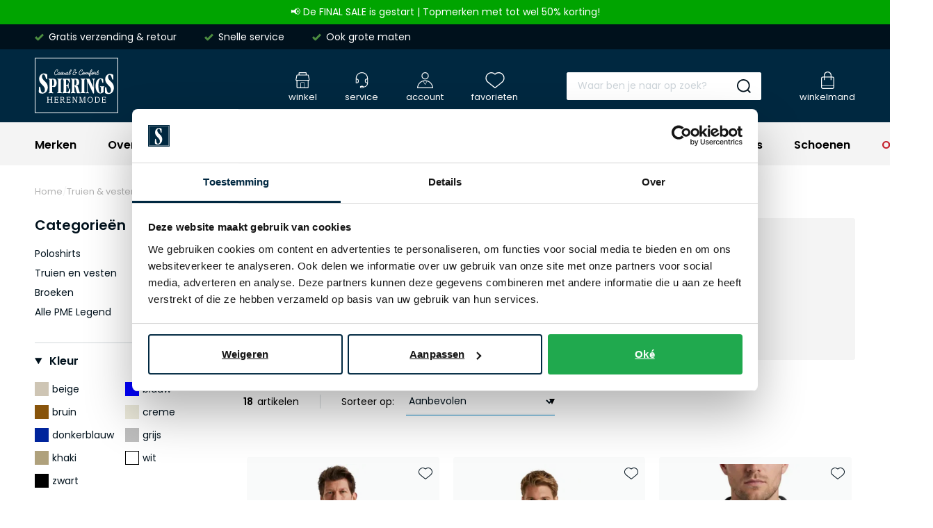

--- FILE ---
content_type: text/html; charset=utf-8
request_url: https://www.spieringsherenmode.nl/truien-vesten/vesten/pme-legend/
body_size: 83334
content:
<!doctype html>
<html data-n-head-ssr lang="nl" data-n-head="%7B%22lang%22:%7B%22ssr%22:%22nl%22%7D%7D">
  <head >
    <meta data-n-head="ssr" charset="utf-8"><meta data-n-head="ssr" name="viewport" content="width=device-width, initial-scale=1"><meta data-n-head="ssr" name="msapplication-TileColor" content="#163d2a"><meta data-n-head="ssr" name="theme-color" content="#163d2a"><meta data-n-head="ssr" data-hid="description" name="description" content="Een vest van PME Legend kopen? Bekijk direct de nieuwste collectie PME Legend vesten voor heren bij Spierings Herenmode. Kies uit vesten met een vintage look."><meta data-n-head="ssr" data-hid="robots" name="robots" content="index,follow"><meta data-n-head="ssr" property="og:url" content="https://www.spieringsherenmode.nl/truien-vesten/vesten/pme-legend/"><meta data-n-head="ssr" property="og:title" content="PME Legend vesten: shop de nieuwste collectie | Spierings Herenmode"><meta data-n-head="ssr" property="og:description" content="Een vest van PME Legend kopen? Bekijk direct de nieuwste collectie PME Legend vesten voor heren bij Spierings Herenmode. Kies uit vesten met een vintage look."><meta data-n-head="ssr" property="og:image" content="https://www.spieringsherenmode.nl/prismic/ee5e2847-a2fd-4b7c-bfeb-5f96393c8b9b_Main-PME-FW23-102-8249+kopi%C3%ABren.jpg?auto=format&amp;rect=0%2C12%2C1536%2C943&amp;w=400&amp;h=270&amp;q=100"><meta data-n-head="ssr" property="og:image:alt" content="PME Legend vesten: shop de nieuwste collectie | Spierings Herenmode"><meta data-n-head="ssr" property="twitter:card" content="summary"><meta data-n-head="ssr" property="twitter:site" content="@schulteherenmode.nl"><title>PME Legend vesten: shop de nieuwste collectie | Spierings Herenmode</title><link data-n-head="ssr" rel="apple-touch-icon" sizes="180x180" href="/apple-touch-icon.png"><link data-n-head="ssr" rel="icon" type="image/png" sizes="32x32" href="/favicon-32x32.png"><link data-n-head="ssr" rel="icon" type="image/png" sizes="16x16" href="/favicon-16x16.png"><link data-n-head="ssr" rel="manifest" href="/site.webmanifest"><link data-n-head="ssr" rel="mask-icon" type="image/x-icon" href="/safari-pinned-tab.svg" color="#163d2a"><link data-n-head="ssr" rel="preconnect" href="https://shm.xcdn.nl/"><link data-n-head="ssr" data-hid="canonical" rel="canonical" href="https://www.spieringsherenmode.nl/truien-vesten/vesten/pme-legend/"><script data-n-head="ssr" data-hid="gtm-script">if(!window._gtm_init){window._gtm_init=1;(function(w,n,d,m,e,p){w[d]=(w[d]==1||n[d]=='yes'||n[d]==1||n[m]==1||(w[e]&&w[e][p]&&w[e][p]()))?1:0})(window,navigator,'doNotTrack','msDoNotTrack','external','msTrackingProtectionEnabled');(function(w,d,s,l,x,y){w[x]={};w._gtm_inject=function(i){if(w.doNotTrack||w[x][i])return;w[x][i]=1;w[l]=w[l]||[];w[l].push({'gtm.start':new Date().getTime(),event:'gtm.js'});var f=d.getElementsByTagName(s)[0],j=d.createElement(s);j.async=true;j.src='https://sst.spieringsherenmode.nl/gtm.js?id='+i;f.parentNode.insertBefore(j,f);}})(window,document,'script','dataLayer','_gtm_ids','_gtm_inject')}</script><script data-n-head="ssr" type="application/ld+json">{"@context":"https://schema.org","@type":"Organization","telephone":"0252 – 700 271","address":{"@type":"PostalAddress","postalCode":"2182 ER","streetAddress":"Hoofdstraat 178"},"url":"https://www.spieringsherenmode.nl","name":"Spierings Herenmode","logo":"https://www.spieringsherenmode.nl/images/schulte.svg","aggregateRating":{"@type":"AggregateRating","ratingValue":0,"reviewCount":0,"bestRating":10},"sameAs":[]}</script><script data-n-head="ssr" type="application/ld+json">{"@context":"https://schema.org","@type":"BreadcrumbList","itemListElement":[{"@type":"ListItem","position":1,"name":"Home","item":"https://www.spieringsherenmode.nl"},{"@type":"ListItem","position":2,"name":"Truien &amp; vesten","item":"https://www.spieringsherenmode.nl/truien-vesten/"},{"@type":"ListItem","position":3,"name":"Vesten","item":"https://www.spieringsherenmode.nl/truien-vesten/vesten/"},{"@type":"ListItem","position":4,"name":"PME Legend vesten","item":"https://www.spieringsherenmode.nl/truien-vesten/vesten/pme-legend/"}]}</script><link rel="modulepreload" href="/_nuxt/21943b2.modern.js" as="script"><link rel="modulepreload" href="/_nuxt/680e029.modern.js" as="script"><link rel="modulepreload" href="/_nuxt/d6fee9d.modern.js" as="script"><link rel="modulepreload" href="/_nuxt/492cf3b.modern.js" as="script"><link rel="modulepreload" href="/_nuxt/124d03e.modern.js" as="script"><link rel="modulepreload" href="/_nuxt/d0bbc69.modern.js" as="script"><link rel="modulepreload" href="/_nuxt/6492ede.modern.js" as="script"><link rel="modulepreload" href="/_nuxt/46f0a0b.modern.js" as="script"><link rel="modulepreload" href="/_nuxt/36c739d.modern.js" as="script"><link rel="modulepreload" href="/_nuxt/691d01d.modern.js" as="script"><link rel="modulepreload" href="/_nuxt/e646c28.modern.js" as="script"><link rel="modulepreload" href="/_nuxt/11d986d.modern.js" as="script"><link rel="modulepreload" href="/_nuxt/bfb6994.modern.js" as="script"><link rel="modulepreload" href="/_nuxt/dd275cd.modern.js" as="script"><link rel="modulepreload" href="/_nuxt/0989125.modern.js" as="script"><style data-vue-ssr-id="cf740376:0 561acb22:0 2c2f98eb:0 09ba6413:0 3c741f26:0 ce4d6964:0 1cb34008:0 62dab64e:0 45044018:0 f17b1724:0 ebf245a2:0 6ca2f61d:0 207ac5e0:0 08c2e56f:0 6a8c3ee4:0 2a27c26e:0 7c9acc5a:0 068a65c5:0 7e794fe4:0 5cdd7f68:0 3b44a218:0 810632a8:0 6889e398:0 e04713de:0 d437b370:0 748c5844:0 5b7a0944:0 2266d8f0:0 ebb13710:0 40b4c258:0 7e8f3d98:0 51fdd598:0 69c529dd:0 03c025dd:0 4268982e:0 33180de3:0 c06c6584:0 1da8bb00:0 30e85662:0 62d0ea64:0 ce63cf00:0 1a8011c2:0 9a31471c:0 080032ec:0 55d5e6f3:0 e5ad0d34:0">:root{--palette-default-black:#000;--palette-default-white:#fff;--palette-brand-1-med:#00111c;--palette-brand-1-light:#b2b2b2;--palette-brand-2-med:#002840;--palette-brand-3-med:#d2d8db;--palette-brand-4-med:#f4f4f4;--palette-brand-5-med:#0584c6;--palette-brand-5-dark:#0476b1;--palette-brand-5-light:#9bd7ef;--palette-brand-6-med:#fff;--palette-brand-7-med:#00a400;--palette-brand-7-dark:#169000;--palette-brand-7-light:#a2e1a0;--palette-brand-8-med:#4c8d40;--palette-brand-9-med:#c3a52e;--palette-brand-10-med:#c4202c;--palette-brand-11-med:#002840;--palette-brand-11-light:#d2d8db;--palette-brand-12-med:#3dabab;--palette-brand-13-med:#fcfcfc;--palette-brand-14-med:#d8d8d8;--palette-brand-15-med:#d8f5e7;--palette-brand-16-med:#00bc60;--palette-brand-17-med:#23ce6b;--palette-brand-18-med:#e9ebea;--palette-brand-19-med:#82968e;--palette-brand-20-med:#231f20;--color-copy-default:var(--palette-default-black);--color-copy-reverse:var(--palette-default-white);--color-copy-heading:var(--palette-brand-1-med);--color-copy-link:var(--palette-brand-1-med);--color-background-default:var(--palette-default-white);--color-background-reverse:var(--palette-greys-darkest);--color-background-disabled:var(--palette-greys-lightest);--color-overlay-rgb:0,17,28;--color-overlay:linear-gradient(180deg,rgba(var(--color-overlay-rgb),0) 50%,rgba(var(--color-overlay-rgb),0.5) 100%);--color-overlay-hover:linear-gradient(180deg,rgba(var(--color-overlay-rgb),0) 0%,rgba(var(--color-overlay-rgb),0.5) 100%);--color-cta:var(--palette-brand-5-med);--color-cta-active:var(--palette-brand-5-dark);--color-cta-disabled:var(--palette-brand-5-light);--color-shopflow:var(--palette-brand-7-med);--color-shopflow-active:var(--palette-brand-7-dark);--color-shopflow-disabled:var(--palette-brand-7-light);--color-input-background:var(--palette-default-white);--color-input-color:var(--palette-brand-1-med);--color-input-border:var(--palette-brand-3-med);--color-input-hover:var(--palette-brand-1-med);--color-input-placeholder:#00294233;--color-signals-success:var(--palette-brand-8-med);--color-signals-warn:var(--palette-brand-9-med);--color-signals-error:var(--palette-brand-10-med);--color-shadows:#0003}:root{--default-space:3rem;--max-width:130rem;--button-height:4rem;--input-height:4rem;--z-index-modal:90;--z-index-panel:50;--z-index-backdrop:49;--z-index-header:20;--z-index-footer:10;--z-index-main:auto}@font-face{font-display:swap;font-family:Poppins;font-style:normal;font-weight:400;src:url(/_nuxt/fonts/poppins-400-normal.9212f6f.woff2) format("woff2")}@font-face{font-display:swap;font-family:Poppins;font-style:normal;font-weight:700;src:url(/_nuxt/fonts/poppins-600-normal.72993dd.woff2) format("woff2")}*,:after,:before{box-sizing:inherit;margin:0}html{-webkit-tap-highlight-color:rgba(0,0,0,0);background:var(--color-background-default,#fff);box-sizing:border-box;color:var(--color-copy-default,#000);font-family:Poppins,sans-serif;font-size:62.5%;font-weight:400;height:100%;line-height:2;text-rendering:geometricprecision;-webkit-text-size-adjust:100%;text-size-adjust:100%;width:100vw}body{display:flex;flex-direction:column;font-size:1.4rem;margin:0;min-height:100%;min-width:32rem;overflow-x:hidden;padding:0;scrollbar-gutter:stable both-edges;width:100%}.enable--smooth-scrollling{scroll-behavior:smooth}.scrolling-disabled{left:0;min-height:0;overflow:hidden;position:fixed;top:0;width:100vw}details,details>*{box-sizing:border-box}summary{cursor:pointer;outline:0}.vue-portal-target{display:contents}.heading,h1,h2,h3,h4,h5,h6{color:var(--color-copy-heading);display:block;font-weight:700;line-height:1;margin-bottom:3rem;-webkit-text-decoration:none;text-decoration:none}.heading--1,h1{font-size:3rem}@media(min-width:64em){.heading--1,h1{font-size:6rem}}.heading--2,h2{font-size:2.5rem}.heading--3,.heading--4,h3,h4{font-size:2rem}.heading--5,h5{font-size:1.5rem;line-height:2}.heading--6,h6{font-size:1.3rem;line-height:2}.heading--0,.heading--reset{color:inherit;font-size:inherit;font-weight:inherit;line-height:inherit;margin:initial;text-transform:none}.blockquote,.paragraph,address,blockquote,p{margin:0 0 var(--default-space,2.5rem) 0}.blockquote{display:block}.link,a,button{background:#0000;border:0;color:var(--color-copy-link,inherit);cursor:pointer;font:inherit;letter-spacing:inherit;padding:0;text-align:inherit;-webkit-text-decoration:underline;text-decoration:underline}.link:focus,.link:hover,a:focus,a:focus .link,a:hover,a:hover .link,button:focus,button:focus .link,button:hover,button:hover .link{-webkit-text-decoration:none;text-decoration:none}b,strong{color:var(--color-copy-default);font-weight:700}img{display:block;height:auto;width:auto}.blockquote,blockquote,cite,q{quotes:"“" "”" "‘" "’"}.blockquote:before,blockquote:before,cite:before,q:before{content:open-quote}.blockquote:after,blockquote:after,cite:after,q:after{content:close-quote}.blockquote,blockquote{border-left:3px solid var(--color-cta);font-size:3rem;padding-left:1.7rem}small{font-size:70%}address{font-style:normal}figure{margin:0 0 var(--default-space,2.5rem) 0}pre{max-width:100%;overflow:scroll}hr{background:currentcolor;border:0;height:1px;margin:var(--default-space,2.5rem) 0}ins{color:var(--color-copy-highlight);font-weight:700}del,ins{-webkit-text-decoration:none;text-decoration:none}del{color:var(--color-copy-light);position:relative}del:after{background:currentcolor;content:"";height:.1rem;inset:0 -.2rem 0 -.2rem;margin:auto;position:absolute}iframe{border:0;margin:0 0 var(--default-space,2.5rem) 0;overflow:auto hidden;width:100%}@media(max-width:47.99em){iframe#launcher-frame{bottom:6rem!important;margin:0;right:-5.8rem!important;transform:rotate(90deg)}}.content--intro{color:var(--color-copy-dark);font-weight:700}.ol,.ul,ol,ul{--color-marker:currentcolor;list-style:none;margin:0;padding:0}.ol,.ul,ol:not([class]),ul:not([class]){margin-bottom:var(--default-space,2.5rem)}.ol p:last-child,.ul p:last-child,ol:not([class]) p:last-child,ul:not([class]) p:last-child{margin-bottom:0}.ol>:not([class]),.ul>:not([class]),ol:not([class])>:not([class]),ul:not([class])>:not([class]){padding-left:2rem;position:relative}.ol>:not([class]):before,.ul>:not([class]):before,ol:not([class])>:not([class]):before,ul:not([class])>:not([class]):before{color:var(--color-marker,currentColor);content:"";display:inline-block;flex:0 0 auto;font-weight:700;left:0;margin-right:.8rem;position:absolute;top:0}.ol,ol:not([class]){counter-reset:ol}.ol~.ol,.ol~ol:not([class]),ol:not([class])~ol:not([class]){counter-reset:none}.ol>:not([class]),ol:not([class])>:not([class]){counter-increment:ol}.ol>:not([class]):before,ol:not([class])>:not([class]):before{content:counter(ol);transform:none}.ul>:not([class]):before,ul:not([class])>:not([class]):before{background:currentcolor;border:.1rem solid;border-radius:50%;content:"";height:.7rem;margin-top:8px;width:.7rem}dl{margin-bottom:var(--default-space,2.5rem)}dt{font-weight:700}dd{margin-left:0}.list-inline,.list-justified{display:flex;flex-wrap:wrap}.list-justified{align-items:center;justify-content:space-between}.ol--reset-counter{counter-reset:ol!important}.ol--reset-counter .ol,.ol--reset-counter ol:not([class]){counter-reset:none}.message{border-radius:.2rem;color:var(--color-copy-default);display:block;font-size:1.5rem;font-weight:700;line-height:1.5;margin-bottom:1.5rem;padding:1.2rem;text-align:center}.message b{color:inherit}.message--info{background:var(--color-signals-info-light,#add8e6)}.message--success{background:var(--color-signals-success-light,#90ee90)}.message--warn{background:var(--color-signals-warn-light,#ff0)}.message--error{background:var(--color-signals-error-light,pink)}table{border-collapse:collapse;border-spacing:0;font:inherit;line-height:1.6;margin:0 0 var(--default-space,2.5rem) 0;width:100%}table .icon--arrow{height:.8rem;width:.8rem}table table{margin-bottom:0}td,th{vertical-align:middle}th{font-weight:700;text-align:left}.table--justified>tbody>tr>td:last-child,.table--justified>tbody>tr>th:last-child,.table--justified>tfoot>tr>td:last-child,.table--justified>tfoot>tr>th:last-child,.table--justified>thead>tr>td:last-child,.table--justified>thead>tr>th:last-child{text-align:right}.table--spacing>thead>tr>td,.table--spacing>thead>tr>th{padding:1rem}.table--spacing>tbody>tr>td,.table--spacing>tbody>tr>th,.table--spacing>tfoot>tr>td,.table--spacing>tfoot>tr>th{padding:.5rem 1rem}@media(min-width:64em){.table--spacing>thead>tr>td,.table--spacing>thead>tr>th{padding:2rem}.table--spacing>tbody>tr>td,.table--spacing>tbody>tr>th,.table--spacing>tfoot>tr>td,.table--spacing>tfoot>tr>th{padding:1rem 2rem}}.table--thead-highlight>thead{background:var(--palette-brand-4-med)}.table--thead-highlight>thead>tr>th{font-weight:600}.table--tbody-zebra>tbody>tr:nth-child(2n){background:var(--palette-brand-4-med)}.table--grid-rows>thead,.table--grid>thead{border-bottom:1px solid var(--palette-brand-3-med)}.table--grid-rows>thead>tr>th,.table--grid>thead>tr>th{font-weight:700}.table--grid-rows>tbody>tr,.table--grid>tbody>tr{border-top:1px solid var(--palette-brand-3-med)}.table--grid-rows>tbody>tr:first-child,.table--grid>tbody>tr:first-child{border-top:0}.table--grid-columns>tbody>tr td,.table--grid-columns>tbody>tr th,.table--grid-columns>tfoot>tr td,.table--grid-columns>tfoot>tr th,.table--grid-columns>thead>tr td,.table--grid-columns>thead>tr th,.table--grid>tbody>tr td,.table--grid>tbody>tr th,.table--grid>tfoot>tr td,.table--grid>tfoot>tr th,.table--grid>thead>tr td,.table--grid>thead>tr th{border-left:1px solid var(--palette-brand-3-med)}.table--grid-columns>tbody>tr td:first-child,.table--grid-columns>tbody>tr th:first-child,.table--grid-columns>tfoot>tr td:first-child,.table--grid-columns>tfoot>tr th:first-child,.table--grid-columns>thead>tr td:first-child,.table--grid-columns>thead>tr th:first-child,.table--grid>tbody>tr td:first-child,.table--grid>tbody>tr th:first-child,.table--grid>tfoot>tr td:first-child,.table--grid>tfoot>tr th:first-child,.table--grid>thead>tr td:first-child,.table--grid>thead>tr th:first-child{border:0}.table--grid,.table--outline{border:1px solid var(--palette-brand-3-med)}.table--rows-interactive>tbody>tr{cursor:pointer}.table--rows-interactive>tbody>tr:focus-within,.table--rows-interactive>tbody>tr:hover{background-color:var(--palette-brand-4-med)}.table--rows-interactive>tbody>tr:focus-within .button,.table--rows-interactive>tbody>tr:focus-within .link,.table--rows-interactive>tbody>tr:hover .button,.table--rows-interactive>tbody>tr:hover .link{color:inherit}@media(max-width:63.99em){.table--responsive{display:block}.table--responsive>tfoot,.table--responsive>thead{display:none}.table--responsive>tbody,.table--responsive>tbody>tr{display:block}.table--responsive>tbody>tr{padding:1rem 0}.table--responsive>tbody>tr>td,.table--responsive>tbody>tr>th{align-items:stretch;border:0;display:flex}.table--responsive>tbody>tr>td:before,.table--responsive>tbody>tr>th:before{content:attr(data-label);flex:0 0 auto;text-align:left;width:50%}.table--responsive.table--grid-columns>tbody>tr>td:before,.table--responsive.table--grid-columns>tbody>tr>th:before,.table--responsive.table--grid>tbody>tr>td:before,.table--responsive.table--grid>tbody>tr>th:before{border-right:1px solid green}.table--responsive.table--spacing>tbody>tr>td:before,.table--responsive.table--spacing>tbody>tr>th:before{margin:-.5rem 1rem -.5rem -1rem;padding:.5rem 1rem}}.table--divider>tbody>tr>td,.table--divider>tbody>tr>th{padding-bottom:.7rem;padding-top:.7rem}.table--divider>tbody>tr>td:first-child:before,.table--divider>tbody>tr>th:first-child:before{content:":";float:right}.table--divider>tbody>tr>th{padding-right:.5rem}.table--divider>tbody>tr>td{padding-left:.5rem}.table--scrollable{margin-bottom:2.4rem}.table--scrollable>table{margin-bottom:0;min-width:100%;width:auto}.table-default td,.table-default th{padding:.75rem 0}.table-default tbody tr{border-bottom:1px solid var(--palette-brand-3-med)}.table-default tbody tr:last-child{border:0}svg{fill:currentcolor}.icon{display:inline-block;height:1.5rem;vertical-align:middle;width:1.5rem}.icon--arrow-bottom,.icon--arrow-down{transform:rotate(90deg)}.icon--arrow-top,.icon--arrow-up{transform:rotate(-90deg)}.icon--arrow-left{transform:rotate(-180deg)}.icon--ideal{fill:var(--palette-default-black)}.icon--loader .loader{animation:rotator 1.4s linear infinite;transform-origin:center}.icon--loader .loader__circle{animation:dash 1.4s ease-in-out infinite;fill:none;stroke:currentcolor;stroke-dasharray:187;stroke-dashoffset:0;stroke-linecap:round;stroke-width:6;transform-origin:center}@keyframes rotator{0%{transform:rotate(0deg)}to{transform:rotate(270deg)}}@keyframes dash{0%{stroke-dashoffset:187}50%{stroke-dashoffset:46.75;transform:rotate(135deg)}to{stroke-dashoffset:187;transform:rotate(450deg)}}.button{--icon-height:2rem;--icon-width:2rem;align-items:center;border:1px solid;border-radius:.2rem;box-shadow:inset 0 -.2rem 0 0 #0000000d;cursor:pointer;display:inline-flex;font-family:inherit;font-size:1.4rem;font-weight:700;height:var(--button-height);justify-content:space-between;line-height:normal;outline:0;padding:0 1.5rem;position:relative;-webkit-text-decoration:none;text-decoration:none}.button,.button:disabled{background:var(--palette-default-white);color:var(--color-cta)}.button:disabled{border-color:var(--color-cta);cursor:not-allowed;opacity:.5}.button:not(:disabled):active,.button:not(:disabled):focus,.button:not(:disabled):hover,a:focus .button,a:hover .button{background:var(--color-cta);border-color:var(--color-cta);color:var(--palette-default-white)}.button:not(:disabled):active .icon,.button:not(:disabled):focus .icon,.button:not(:disabled):hover .icon,a:focus .button .icon,a:hover .button .icon{fill:var(--palette-brand-1-med)}.button .icon{flex:0 0 auto;height:var(--icon-height);margin:auto;width:var(--icon-width)}.button .icon--arrow{height:.8rem;width:.8rem}.button .icon:first-child{margin:0 1.5rem 0 0}.button .icon:last-child{margin:0 0 0 1.5rem}.button>span{align-items:center;display:inline-flex;justify-content:center;white-space:nowrap}.button>span:only-child{flex:1 1 auto;padding-left:1.5rem;padding-right:1.5rem}.button--small{height:3.2rem}.button--full{width:100%}.button--center{justify-content:center;padding-left:calc(3rem + var(--icon-width));padding-right:calc(3rem + var(--icon-width));text-align:center}.button--center>span{justify-content:center;margin:0 auto}.button--center .icon{margin:0;position:absolute}.button--center .icon:first-child{left:1.5rem}.button--center .icon:last-child{right:1.5rem}.button--icon-only{justify-content:center;padding:0;width:var(--button-height)}.button--icon-only>span{clip:rect(1px,1px,1px,1px);height:1px;overflow:hidden;position:absolute!important;white-space:nowrap;width:1px}.button--icon-only .icon.icon{margin:0}.button--cta{background:var(--color-cta);border-color:var(--color-cta);color:var(--palette-default-white)}.button--cta:disabled{background:var(--color-cta-disabled);border-color:var(--color-cta-disabled);color:var(--palette-default-white);opacity:1}.button--cta:disabled span{opacity:.5}.button--cta:not(:disabled):active,.button--cta:not(:disabled):focus,.button--cta:not(:disabled):hover,a:focus .button--cta,a:hover .button--cta{background:var(--color-cta-active);border-color:var(--color-cta-active)}.button--shop-flow{background:var(--color-shopflow);border-color:var(--color-shopflow);color:var(--palette-default-white)}.button--shop-flow:disabled{background:var(--color-shopflow-disabled);border-color:var(--color-shopflow-disabled);color:var(--palette-default-white);opacity:1}.button--shop-flow:disabled span{opacity:.5}.button--shop-flow:not(:disabled):active,.button--shop-flow:not(:disabled):focus,.button--shop-flow:not(:disabled):hover,a:focus .button--shop-flow,a:hover .button--shop-flow{background:var(--color-shopflow-active);border-color:var(--color-shopflow-active)}.button--link{font-weight:400;padding-left:0;padding-right:0;-webkit-text-decoration:underline;text-decoration:underline;text-transform:none}.button--link,.button--link:disabled{background:#0000;border-color:#0000;color:var(--color-copy-link)}.button--link:disabled{opacity:.4}.button--link:not(:disabled):active,.button--link:not(:disabled):focus,.button--link:not(:disabled):hover,a:focus .button--link,a:hover .button--link{background:#0000;border-color:#0000;color:var(--color-copy-link);-webkit-text-decoration:none;text-decoration:none}.button--link:not(:disabled):active .icon,.button--link:not(:disabled):focus .icon,.button--link:not(:disabled):hover .icon,a:focus .button--link .icon,a:hover .button--link .icon{fill:currentcolor}.button--link .icon--left{left:0;margin-left:0}.button--link .icon--right{margin-right:0;right:0}.button--loading .icon,.button--loading>span{opacity:0}.button--loading .icon.icon--loader{height:calc(var(--button-height)*.5);left:50%;margin:0;opacity:1;position:absolute;top:50%;transform:translate(-50%,-50%);width:calc(var(--button-height)*.5)}.label,label{cursor:pointer;display:block}.fieldset,fieldset{border:0;margin:0;padding:0}.legend,legend{padding:0}.label{color:var(--palette-default-black);font-size:1.2rem;font-weight:700;letter-spacing:1px}.input,.select,[type=date],[type=datetime-local],[type=datetime],[type=email],[type=month],[type=number],[type=password],[type=search],[type=tel],[type=text],[type=time],[type=url],[type=week],select,textarea{-webkit-padding-start:0;align-items:center;appearance:none;background:var(--color-input-background);border:1px solid var(--color-input-border);border-radius:.2rem;box-shadow:none;color:var(--color-input-color);cursor:text;display:flex;font:inherit;font-size:1.4rem;font-weight:400;height:var(--input-height);line-height:normal;padding:0 1.5rem;width:100%}.input:enabled:focus,.input:enabled:hover,.select:enabled:focus,.select:enabled:hover,[type=date]:enabled:focus,[type=date]:enabled:hover,[type=datetime-local]:enabled:focus,[type=datetime-local]:enabled:hover,[type=datetime]:enabled:focus,[type=datetime]:enabled:hover,[type=email]:enabled:focus,[type=email]:enabled:hover,[type=month]:enabled:focus,[type=month]:enabled:hover,[type=number]:enabled:focus,[type=number]:enabled:hover,[type=password]:enabled:focus,[type=password]:enabled:hover,[type=search]:enabled:focus,[type=search]:enabled:hover,[type=tel]:enabled:focus,[type=tel]:enabled:hover,[type=text]:enabled:focus,[type=text]:enabled:hover,[type=time]:enabled:focus,[type=time]:enabled:hover,[type=url]:enabled:focus,[type=url]:enabled:hover,[type=week]:enabled:focus,[type=week]:enabled:hover,select:enabled:focus,select:enabled:hover,textarea:enabled:focus,textarea:enabled:hover{border:1px solid var(--color-input-hover)}[type=number]{appearance:textfield;padding-right:0}textarea{height:calc(var(--input-height)*3);padding-top:1.1rem;resize:vertical}input:enabled:focus,select:enabled:focus,textarea:enabled:focus{outline:0}input:disabled,select:disabled,textarea:disabled{background:var(--palette-brand-4-med);cursor:not-allowed}input::placeholder,input:placeholder-shown,textarea::placeholder,textarea:placeholder-shown{color:var(--color-input-placeholder)}@media(max-width:47.99em){input,select,textarea{font-size:1.6rem!important}input::placeholder,select::placeholder,textarea::placeholder{font-size:1.4rem}}[type=checkbox],[type=radio]{appearance:none;background-clip:content-box;background-color:var(--palette-brand-4-med);border:0;border-radius:.2rem;box-shadow:inset 0 -1px 0 0 #0000001a;cursor:pointer;display:inline-block;flex:0 0 auto;height:2.4rem;position:relative;vertical-align:top;width:2.4rem;z-index:1}[type=checkbox]:disabled,[type=radio]:disabled{cursor:not-allowed;opacity:.5}[type=radio]{border-radius:50%}[type=radio]:checked:checked{background:var(--color-input-color);border:.8rem solid var(--palette-brand-4-med)}[type=checkbox]:checked:checked{background:url(/_nuxt/img/checkbox-checked.ae949c1.svg) center no-repeat var(--palette-brand-4-med);background-size:1.4rem 1.1rem}[type=checkbox]+label,[type=radio]+label{align-items:center;display:inline-flex;font-weight:400;margin:0 0 0 -2.4rem;padding:0 0 0 3.4rem}[type=checkbox]:disabled+label,[type=radio]:disabled+label{opacity:.5}[type=checkbox]:enabled:checked+label,[type=radio]:enabled:checked+label{font-weight:700}.select,select{background-color:var(--palette-brand-4-med);background-image:url(/_nuxt/img/select.82cb6b8.svg),linear-gradient(var(--palette-brand-4-med),var(--palette-brand-4-med));background-position:right 1.1rem center,100%;background-repeat:no-repeat;background-size:1.4rem .8rem,calc(var(--input-height) - .2rem) calc(var(--input-height) - .2rem);border:.1rem solid var(--palette-brand-4-med);border-radius:.2rem;box-shadow:inset 0 -.3rem 0 0 #00000005;cursor:pointer;height:4rem;padding-bottom:0;padding-right:var(--input-height);padding-top:0;position:relative;-webkit-text-decoration:none;text-decoration:none}.select:hover,select:hover{border-color:var(--color-input-hover);z-index:9}select::-ms-expand{display:none}.sticker{align-items:center;background:var(--color-cta);border-radius:50%;color:var(--palette-default-white);display:flex;font-size:1.4rem;font-weight:700;height:10rem;justify-content:center;line-height:1;padding:1rem;text-align:center;width:10rem}.sticker--sale{background:var(--color-shopflow);color:#fff}@media(min-width:80em){.sticker{font-size:2rem;height:12rem;width:12rem}}.product-labels{align-items:flex-start;display:flex;flex-direction:column;gap:.5rem}@media(min-width:64em){.product-labels{flex-direction:row}}.product-label{background:var(--palette-brand-6-med);border-radius:.2rem;color:var(--palette-brand-2-med);font-size:1.2rem;font-weight:700;line-height:1;padding:.5rem .8rem}.product-label--sale{background:var(--palette-brand-10-med);color:var(--color-copy-reverse)}.product-label--marketing{background:var(--palette-brand-12-med);color:var(--color-copy-reverse)}.container{margin:0 auto;max-width:var(--max-width);width:calc(100% - 4rem)}@media(min-width:48em) and (max-width:79.99em){.container{width:calc(100% - 6.8rem)}}@media(min-width:80em){.container{width:calc(100% - 10rem)}}.visually-hidden{clip:rect(1px,1px,1px,1px);height:1px;overflow:hidden;position:absolute!important;white-space:nowrap;width:1px}@media(max-width:47.99em){.visually-hidden-mobile{clip:rect(1px,1px,1px,1px);height:1px;overflow:hidden;position:absolute!important;white-space:nowrap;width:1px}}.full-width-bg{position:relative;z-index:0}.full-width-bg:before{background:inherit;content:"";height:100%;position:absolute;right:50%;top:0;transform:translateX(50%);width:100vw;z-index:-1}.backdrop{background:var(--color-shadows);height:100vh;left:0;opacity:0;pointer-events:none;position:fixed;top:0;transition:opacity .3s linear;width:100vw;z-index:var(--z-index-backdrop)}.backdrop--active{opacity:1;pointer-events:auto}.scrollable.scrollable--enabled{-webkit-overflow-scrolling:touch;overflow:scroll}@media(min-width:80em){.scrollable.scrollable--enabled{overflow:auto}}.scrollable--x.scrollable--enabled{max-height:100%;overflow-y:hidden}.scrollable--y.scrollable--enabled{max-width:100%;overflow-x:hidden}.hide-scrollbar{-ms-overflow-style:none;scrollbar-color:#0000 #0000;scrollbar-width:0}.hide-scrollbar::-webkit-scrollbar{width:0}.hide-scrollbar::-webkit-scrollbar-track{background:#0000}.hide-scrollbar::-webkit-scrollbar-thumb{background:#0000;border:none}.scrolling-disabled.filter-overlay{top:0}.scrolling-disabled.filter-overlay .backdrop{opacity:0}@media(max-width:39.99em){.mq--desktop,.mq--desktop-plus,.mq--phablet,.mq--phablet-desktop,.mq--phablet-plus,.mq--phablet-tablet,.mq--widescreen-plus{display:none!important}}@media(max-width:47.99em){.mq--desktop,.mq--desktop-plus,.mq--tablet,.mq--tablet-desktop,.mq--tablet-plus,.mq--widescreen-plus{display:none!important}}@media(max-width:63.99em){.mq--desktop,.mq--desktop-plus,.mq--widescreen-plus{display:none!important}}@media(max-width:79.99em){.mq--widescreen-plus{display:none!important}}@media(min-width:40em){.mq--mobile{display:none!important}}@media(min-width:48em){.mq--mobile-phablet,.mq--phablet{display:none!important}}@media(min-width:64em){.mq--mobile-tablet,.mq--phablet-tablet,.mq--tablet{display:none!important}}@media(min-width:80em){.mq--desktop,.mq--mobile-desktop,.mq--phablet-desktop,.mq--tablet-desktop{display:none!important}}img{overflow:hidden;position:relative}img[alt]:after{background:var(--palette-brand-13-med) url(/_nuxt/img/no-image.0ce415c.svg) center center/3.2rem;background-repeat:no-repeat;content:"";display:block;height:100%;left:0;position:absolute;top:0;width:100%}

.app,[id=__layout],[id=__nuxt]{display:flex;flex:1 0 auto;flex-direction:column}.app .app__header{flex:0 0 auto;position:relative;width:100%;z-index:var(--z-index-header)}.app .app__main{flex:1 0 auto;outline:0;overflow-x:hidden;padding-bottom:2rem}.app .app__footer{position:relative}
.promobanner{background:var(--color,var(--palette-other-promo));color:var(--color-copy-reverse);font-weight:400;line-height:1.1;padding:1rem 0;text-align:center}.promobanner__banner{border:none;color:inherit;display:block;-webkit-text-decoration:none;text-decoration:none}
.usps{position:relative}.usps__item{align-items:center;display:flex;margin:0}.usps__icon{color:var(--color-signals-success);flex:0 0 auto;height:1.3rem;margin-right:.7rem;width:1.3rem}.usps__icon .icon{display:block;height:100%;width:100%}.usps__label{color:inherit}.usps--horizontal{flex-wrap:nowrap;white-space:nowrap}.usps__heading{display:none}@media(min-width:80em){.usps__heading{color:var(--palette-greys-darkest);display:block;font-size:1.5rem;font-weight:700;margin-bottom:.5rem}}@media(max-width:79.99em){.usps--horizontal .usps__item{bottom:0;left:50%;opacity:0;position:absolute;top:0;transform:translateX(-50%);transition:opacity 1.4s cubic-bezier(.65,.05,.36,1);white-space:nowrap}.usps--horizontal .usps__item--active{opacity:1}}@media(min-width:80em){.usps--horizontal .usps__item{margin:0 4rem 0 0}}
[id]{scroll-snap-margin:14rem;scroll-margin-top:14rem}@media(min-width:80em){[id]{scroll-snap-margin:20.5rem;scroll-margin-top:20.5rem}}.header-top{background:var(--palette-brand-1-med);color:#fff}.header-top .container{height:3.2rem}@media(min-width:64em){.header-top .container{align-items:center;display:flex;height:3.6rem;justify-content:space-between;white-space:nowrap}}.header-top .header__usps{align-self:center;font-size:1.4rem;grid-area:usps;height:3.2rem;width:100%}@media(min-width:80em){.header-top .header__usps{height:3.6rem;justify-self:start}.header-top .header__usps .usps__item,.header-top .header__usps .usps__list{height:inherit}.header-top .header__usps .usps__item a{color:var(--color-copy-reverse);-webkit-text-decoration:none;text-decoration:none}.header-top .header__usps .usps__item a:hover{-webkit-text-decoration:underline;text-decoration:underline}}.header-wrapper{height:var(--header-height,auto);position:relative;width:100%}.header-wrapper--sticky .header{position:fixed;top:0;translate:0 -100%}.header-wrapper--sticky.header-wrapper--scroll-up .header{transition:translate .3s linear;translate:0 0}.header{background:var(--palette-brand-11-med);color:var(--color-copy-reverse);font-weight:400;inset-inline:0;position:relative;top:0;width:100vw}@media(max-width:79.99em){.header{padding-bottom:1.5rem}}.header .header__container{display:grid;grid-template-areas:"navigation   logo    cart" "search       search  search";grid-template-columns:1fr min-content 1fr;position:relative}@media(min-width:80em){.header .header__container{grid-template-areas:"logo       links       search      cart" "navigation navigation  navigation  navigation";grid-template-columns:1fr auto auto min-content}}.header .header__logo{grid-area:logo;-ms-grid-column:2;-ms-grid-row:1;height:5.5rem;margin-top:.7rem;place-self:start center;width:10.7rem}@media(min-width:80em){.header .header__logo{height:8rem;margin:1.2rem auto 1.3rem 0;width:12rem}}.header .header__navigation{align-self:start;grid-area:navigation;-ms-grid-column:1;-ms-grid-row:1;margin-top:1.8rem}@media(min-width:80em){.header .header__navigation{display:contents}.header .header__navigation .navigation__list{grid-area:navigation;-ms-grid-column:1;-ms-grid-row:1}}.header .header__cart{grid-area:cart;-ms-grid-column:3;-ms-grid-row:1;margin-top:1.2rem;place-self:start flex-end}@media(min-width:64em){.header .header__cart{align-self:center;margin:0 0 0 5.5rem}}.header .header__search{-ms-grid-column:1;-ms-grid-row:2;-ms-grid-column-span:3;align-self:start;grid-area:search;margin-top:.9rem}@media(min-width:80em){.header .header__search{align-self:center;margin-left:5rem;margin-top:0;width:28rem}}@media(max-width:79.99em){.header .header__links-group{position:relative;z-index:0}}@media(min-width:80em){.header .header__links-group{display:contents}.header .header__service-links{grid-area:links;padding-top:1rem;place-self:center flex-end}.header .header__logo{-ms-grid-column:1;-ms-grid-row:1}.header .header__navigation,.header .header__navigation .navigation__list{-ms-grid-column:1;-ms-grid-row:2;-ms-grid-column-span:4}.header .header__cart{-ms-grid-column:4;-ms-grid-row:1}.header .header__search{-ms-grid-column:3;-ms-grid-row:1;-ms-grid-column-span:1}.header .header__service-links{-ms-grid-column:2;-ms-grid-row:1}}
.logo,.logo__image{display:block}.logo__image{height:100%;width:100%}
.mini-cart{align-items:center;display:inline-flex;position:relative}.mini-cart__link{align-items:center;color:inherit;display:flex;flex-direction:column;-webkit-text-decoration:none;text-decoration:none}.mini-cart__link:focus,.mini-cart__link:hover{-webkit-text-decoration:underline;text-decoration:underline}.mini-cart__icon{display:block;flex:0 0 auto;height:2.5rem;margin-bottom:.7rem;width:2.7rem}.mini-cart__amount{background:var(--color-shopflow);border:2px solid var(--palette-brand-2-med);border-radius:50%;color:var(--color-copy-reverse);display:block;font-size:1.2rem;font-weight:700;left:50%;line-height:1.5rem;margin-left:.2rem;min-width:1.9rem;padding:0 .3rem;position:absolute;text-align:center;top:1.1rem}.mini-cart__label{display:block;font-size:1.3rem;line-height:1rem;text-transform:lowercase}.mini-cart__price{display:none}@media(min-width:64em){.mini-cart__amount{top:-.3rem}}.mini-cart__panel{display:none;overflow:hidden;position:absolute;right:0;top:100%;width:32rem;z-index:1}
.button--tag{--input-height:3.2rem;background:var(--palette-brand-6-med);border:0;color:var(--color-copy-link);font-weight:700}.button--tag:enabled:focus,.button--tag:enabled:hover{background:var(--palette-brand-9-med);color:var(--color-copy-link)}.search{height:4rem;position:relative}.search__toggle{display:none}.search__form{position:relative}.search__form .icon-close-overlay{display:none}.search__input,.search__input:enabled:focus,.search__input:enabled:hover{border-color:var(--color-background-default)}.search__input::-webkit-search-cancel-button{display:none}.search__submit{align-items:center;display:flex;height:4rem;justify-content:flex-end;position:absolute;right:0;top:0;width:4rem}.search__submit .icon--search{flex:0 0 auto;height:2rem;margin:0 1.5rem 0 0;width:2rem}.search__reset{display:none}@media(max-width:47.99em){.ab-198664 .search{border-bottom:.1rem solid #abb4b0;height:4.1rem}.ab-198664 .search__input{border-radius:0}}@media(max-width:79.99em){.search__form{position:relative}.search--active .search__form{background:var(--color-background-reverse);padding:0 1.5rem 1.5rem;width:100%}.search--active .search__submit{right:1.5rem}}@media(min-width:80em){.search__toggle{display:none}.search__form{display:flex;position:relative;width:100%}.search--active .search__form{z-index:60}}.search__advanced{position:relative}.search--active .search__advanced{z-index:60}@media(max-width:79.99em){.search--active .search__advanced{display:flex;flex-direction:column;height:100%;left:0;margin:0!important;overflow:auto;position:fixed;top:0;width:100%}}.search__header{align-items:center;background:var(--color-background-reverse);display:none;flex:0 0 auto;flex-wrap:wrap;justify-content:space-between;padding:0 1.5rem;width:100%}.search__header .search__heading{color:var(--color-copy-reverse);font-weight:400;margin-bottom:0;padding-block:2rem}.search__header .search__close{display:block;height:2rem;width:2rem}.search__header .search__close .icon{display:block;fill:url(#gradient-gold);height:inherit;width:inherit}.search--active .search__header{display:flex}@media(min-width:80em){.search--active .search__header{display:none}}.search__results{background-color:var(--color-background-default);color:var(--color-copy-default);display:flex;flex-direction:column;width:100%}.search__results .product-item__name{text-overflow:ellipsis;white-space:nowrap}@media(min-width:80em){.search--active .search__results{border-radius:.2rem;flex-direction:row;height:auto;margin-top:.5rem;overflow:hidden;position:absolute;right:0;top:100%;width:43.3rem}.search--has-products .search__results{width:97rem}}.search__sidebar{flex:0 0 auto}.search__sidebar-title{color:var(--color-copy-default);display:block;font-size:1.5rem;font-weight:700;margin-bottom:.1rem}.search__sidebar-list{margin-bottom:0}.search__sidebar-list--recent-items{display:flex;flex-wrap:wrap;margin-bottom:3.5rem}.search__sidebar-list--recent-items .search__sidebar-item{border:0;margin-bottom:.5rem;margin-right:.5rem}.search__sidebar-item{border-bottom:1px solid var(--palette-brand-3-med)}.search__sidebar-link{align-items:baseline;color:inherit;display:flex;font-weight:400;overflow:hidden;padding:.5rem 3rem .5rem 0;position:relative;-webkit-text-decoration:none;text-decoration:none;text-overflow:ellipsis;white-space:nowrap;width:100%}.search__sidebar-link .icon{bottom:0;height:.8rem;margin:auto;position:absolute;right:0;top:0;width:.8rem}.search__sidebar-link:focus,.search__sidebar-link:hover{-webkit-text-decoration:underline;text-decoration:underline}.search__sidebar-highlight{font-weight:700}.search__sidebar-count{color:var(--color-background-reverse);flex:0 0 auto;font-size:1.2rem;margin-left:auto}.search__sidebar-count:before{content:"("}.search__sidebar-count:after{content:")"}.search__sidebar-button{max-width:100%;overflow:hidden;text-overflow:ellipsis;white-space:nowrap}.search__sidebar-button:hover{color:var(--palette-default-white,red)}@media(max-width:63.99em){.search__sidebar{order:1;padding-inline:2rem}.search__sidebar-panel{margin-bottom:3rem}}@media(min-width:64em){.search__sidebar{border-right:1px solid var(--palette-brand-14-med);padding-block:2rem;width:30rem}.search__sidebar-panel{border-top:1px solid var(--palette-brand-14-med);padding:1.5rem 5rem}.search__sidebar-panel:first-child{border-top:0}.search__sidebar-item:last-child{border-bottom:0}.search__sidebar-link{padding:.2rem 3rem .2rem 0}}.search__products{display:none;width:100%}.search--has-products .search__products{display:block}.search__products-header{align-items:center;display:flex;justify-content:space-between}.search__products-title{font-weight:700}.search__products-grid{display:grid;grid-template-columns:repeat(2,minmax(0,1fr));grid-gap:3rem 2rem;margin-top:2rem;padding-bottom:3rem}.search__products-no-items{margin-top:1rem}@media(max-width:63.99em){.search__products{padding-top:2rem}.search__products-header{padding-inline:2rem}}@media(min-width:48em){.search__products-grid{grid-template-columns:repeat(3,minmax(0,1fr))}}@media(min-width:64em){.search__products{flex:1 1 auto;padding:3rem}}@media(min-width:80em){.search__products-grid{grid-template-columns:repeat(3,minmax(0,1fr))}}
.navigation__list{color:#0d1712;font-weight:700;width:100%}.navigation__link{align-items:center;color:var(--color,inherit);display:flex;-webkit-text-decoration:none;text-decoration:none;white-space:nowrap}@media(max-width:79.99em){.navigation__toggle{align-items:center;color:inherit;display:flex;flex-direction:column;font-size:1.3rem;line-height:1;-webkit-text-decoration:none;text-decoration:none;text-transform:lowercase}.navigation__toggle .icon--menu{display:block;flex:0 0 auto;height:1.6rem;margin-bottom:.9rem;width:2.4rem}.navigation__panel{background:var(--palette-default-white);color:var(--palette-brand-1-med);display:flex;flex-direction:column;height:100vh;left:0;max-width:34rem;overflow:hidden;position:fixed;top:0;transform:translateX(-101%);transition:transform .3s linear;width:90vw;z-index:var(--z-index-panel)}.navigation__header{align-items:center;display:flex;flex:0 0 auto;font-size:2rem;font-weight:700;justify-content:space-between;left:0;line-height:1;padding:2.5rem 1.5rem;position:absolute;top:0;width:100%}.navigation__close{align-items:center;color:inherit;display:flex;height:3.1rem;position:relative;-webkit-text-decoration:none;text-decoration:none;z-index:1}.navigation__close .icon{display:block;fill:url(#gradient-gold);height:2rem;width:2rem}.navigation__close-label{display:none}.navigation__content{height:100%;padding-top:7rem}.navigation__scrollable{display:flex;flex-direction:column;height:100%}.navigation__list{flex:1 1 auto;font-weight:700;padding:2.3rem 2rem}.navigation__item{border-bottom:1px solid var(--palette-brand-4-med)}.navigation__link{font-size:1.6rem;padding:.5rem 0}.navigation__has-sub{display:block;flex:0 0 auto;height:.8rem;margin-left:auto;transition:transform .3s linear;width:.8rem}.navigation--open .navigation__panel{box-shadow:0 0 2rem 0 var(--color-shadows);transform:translateX(0)}.navigation__item--open{background:var(--color-background-default)}.navigation__item--open .navigation__has-sub{transform:rotate(-90deg)}}@media(min-width:80em){.navigation__header,.navigation__logo,.navigation__toggle{display:none}.navigation__backdrop.backdrop--active{pointer-events:none}.navigation__content,.navigation__panel,.navigation__scrollable{display:contents}.navigation__list{background:var(--palette-brand-4-med);display:flex;justify-content:flex-start;margin:0 -2.3rem 0 -2.2rem;position:relative}.navigation__list:before{background:inherit;bottom:0;content:"";left:50%;margin-left:2.2rem;position:absolute;top:0;transform:translateX(-50%);width:100vw}.navigation__item:focus-within .navigation__link,.navigation__item:hover .navigation__link{background:var(--palette-default-white)}.navigation__link{font-size:1.6rem;padding:1.7rem 2.3rem 1.3rem 2.2rem;position:relative}.navigation__has-sub{display:none}.navigation--open .navigation__item:focus-within .navigation__link,.navigation--open .navigation__item:hover .navigation__link{z-index:var(--z-index-panel)}}.subnavigation{font-size:1.4rem}.subnavigation__header{display:none}.subnavigation__links ol,.subnavigation__links ul{margin-bottom:0}.subnavigation__links ol:not([class])>:not([class]),.subnavigation__links ul:not([class])>:not([class]){padding-left:0;position:static}.subnavigation__links ol:not([class])>:not([class]):before,.subnavigation__links ul:not([class])>:not([class]):before{display:none}.subnavigation__links a{color:inherit;display:block;font-weight:400;-webkit-text-decoration:none;text-decoration:none}.subnavigation__links a:focus,.subnavigation__links a:hover{-webkit-text-decoration:underline;text-decoration:underline}.subnavigation__title{font-weight:700}.subnavigation__title .icon{display:none}.subnavigation__img{width:100%}@media(max-width:79.99em){.subnavigation{background:var(--color-background-default);bottom:0;left:0;padding:2.8rem 2rem 2.8rem 5rem;position:absolute;top:5rem;transform:translateX(100%);transition:transform .2s linear;width:100%;z-index:1}.navigation__item--open .subnavigation{transform:translateX(0)}.subnavigation__header{display:block;font-weight:700;position:relative}.subnavigation__close{align-items:center;display:flex;height:100%;left:-3rem;position:absolute;right:0;top:0}.subnavigation__close .icon{flex:0 0 auto;height:.8rem;width:.8rem}.subnavigation__content{display:none}.subnavigation__links ul{margin-bottom:2.5rem}.subnavigation__links li{border-bottom:1px solid var(--palette-brand-3-med);display:block!important}.subnavigation__links a{align-items:center;font-size:1.3rem;padding:.4rem 0}.subnavigation__links a:after{background:url(/_nuxt/img/arrow.887f704.svg) no-repeat 50%/cover;content:"";flex:0 0 auto;height:.8rem;margin-left:auto;width:.8rem}.subnavigation__categories{display:block}}@media(min-width:80em){.subnavigation{align-items:stretch;background:var(--palette-default-white);display:none;left:0;overflow:hidden;padding:2.5rem;position:absolute;width:100%;z-index:var(--z-index-panel)}.navigation--open .navigation__item:focus-within .subnavigation--open,.navigation--open .navigation__item:hover .subnavigation--open{display:flex}.subnavigation__links{padding-right:2rem;width:16%}.subnavigation__links a{padding:.5rem 0}.subnavigation__categories{width:20%}.subnavigation__title{color:var(--color-copy-default);display:block;font-size:1.5rem;margin-bottom:.5rem}.subnavigation__title .icon{display:none}.subnavigation__content{margin-left:auto}}
@media(max-width:79.99em){.navigation__toggle .icon--menu{fill:var(--palette-default-white)}.navigation__close .icon{fill:var(--color-copy-default)}}
.richtext .richtext__read-more{--lines:10;--read-more-height:calc(var(--lines)*1lh)}
.service-links{align-items:center;display:flex;font-size:1.3rem;justify-content:space-between}.service-links a{color:inherit;-webkit-text-decoration:none;text-decoration:none;text-transform:lowercase}.service-links a:focus,.service-links a:hover{-webkit-text-decoration:underline;text-decoration:underline}.service-links__link{align-items:center;display:flex;flex-direction:column}.service-links__icon{display:block;flex:0 0 auto;height:3rem;width:3rem}@media(max-width:79.99em){.service-links{padding:2rem}}@media(min-width:80em){.service-links__customer,.service-links__link,.service-links__wishlist{margin:0 2rem}.service-links__icon{fill:url(#gradient-gold);height:2.3rem;width:2.3rem}}
@media(min-width:80em){.service-links__icon{fill:var(--palette-default-white)}}
.mini-customer{align-items:center;display:inline-flex;flex-direction:column;position:relative}.mini-customer__icon{display:block;flex:0 0 auto;height:3rem;width:3rem}.mini-customer__indicator{background:var(--color-signals-success);border-radius:50%;height:1.6rem;left:-.6rem;position:absolute;top:.6rem;width:1.6rem}@media(min-width:80em){.mini-customer__icon{height:2.3rem;width:2.3rem}.mini-customer__indicator{left:auto;right:-1.2rem;top:-.3rem}}
.mini-wishlist{align-items:center;display:inline-flex;flex-direction:column;position:relative}.mini-wishlist__icon{display:block;flex:0 0 auto;height:3rem;width:3rem}.mini-wishlist__amount{align-items:center;background:var(--color-background-default);border:2px solid var(--palette-brand-2-med);border-radius:50%;color:var(--palette-brand-2-med);display:block;font-size:1.2rem;font-weight:700;justify-content:center;left:50%;line-height:1.5rem;margin-left:.2rem;min-width:1.9rem;padding:0 .3rem;position:absolute;text-align:center;top:.2rem}@media(min-width:64em){.mini-wishlist__icon{height:2.3rem;width:2.8rem}}
.kiyoh-reviews{align-items:center;display:flex;font-size:1.4rem;height:3.6rem}.kiyoh-reviews a{color:inherit;-webkit-text-decoration:none;text-decoration:none}.kiyoh-reviews a:focus,.kiyoh-reviews a:hover{-webkit-text-decoration:underline;text-decoration:underline}.kiyoh-reviews__link{align-items:center;display:flex}.kiyoh-reviews__reviews{margin-right:.3rem}.kiyoh-reviews__rating{align-items:center;display:flex;margin-right:1rem}.kiyoh-reviews__rating .icon{fill:url(#gradient-gold);height:1.6rem;margin-right:.4rem;width:1.6rem}.kiyoh-reviews__value{font-size:2rem;font-weight:700}.kiyoh-reviews__label{align-items:center;display:flex}.kiyoh-reviews__label .icon{height:2.4rem;margin-left:1rem;width:7.9rem}@media(min-width:80em){.kiyoh-reviews__rating{margin-right:2.8rem}}
@media(max-width:63.99em){.product_list_page .breadcrumbs{display:none}}.plp-banner{align-items:center;background:var(--palette-brand-4-med);border-radius:.3rem;display:flex;font-size:1.5rem;line-height:2.5rem;overflow:hidden;position:relative}.plp-banner__content{padding:2.5rem 2rem 2rem;width:100%}.plp-banner__back{align-items:center;display:flex;margin-bottom:1.2rem;-webkit-text-decoration:none;text-decoration:none}.plp-banner__back:focus,.plp-banner__back:hover{-webkit-text-decoration:underline;text-decoration:underline}.plp-banner__back .icon{height:.8rem;margin-right:1rem;transform:scale(-1);width:.8rem}.plp-banner__heading{font-size:3rem;margin-bottom:1.5rem}.plp-banner__richtext{height:5rem;margin-bottom:.5rem;overflow:hidden}.plp-banner__richtext *{margin:0}.plp-banner__link{display:inline-block;font-size:1.5rem;line-height:3rem;text-underline-offset:.3rem}.plp-banner__link .icon{display:none}@media(max-width:63.99em){.plp-banner__link{background:var(--palette-brand-4-med);bottom:0;margin-bottom:2.2rem;margin-right:2rem;padding-inline:1.5rem;position:absolute;right:0;-webkit-text-decoration:none;text-decoration:none}.plp-banner__link .icon{display:inline-block;height:.9rem;margin-left:.1rem;width:.9rem}.plp-banner__link:before{background-image:linear-gradient(to right,#f000,var(--palette-brand-4-med));content:"";height:100%;position:absolute;right:100%;width:3rem}.plp-banner__link:after{background-color:var(--color-copy-link,inherit);bottom:.4rem;content:"";display:block;height:1px;position:absolute;transition:background .2s ease-in-out;width:calc(100% - 3rem)}.plp-banner__link:hover:after{background:#0000}}.plp-banner__visual{aspect-ratio:440/215;flex:0 0 auto;max-width:100%;position:relative;width:44rem}.plp-banner__visual img{height:100%;inset:0;object-fit:cover;position:absolute;width:100%}@media(max-width:63.99em){.plp-banner{flex-direction:column}.plp-banner__visual{order:-1}}@media(min-width:48em){.plp-banner__visual{aspect-ratio:440/270!important}}@media(min-width:64em){.plp-banner{font-size:1.3rem;line-height:2.1rem}.plp-banner__content{padding:2rem 6rem 1rem}.plp-banner__back{display:none}.plp-banner__heading{font-size:2rem;margin-bottom:2rem}.plp-banner__richtext{height:8.4rem;margin-bottom:2rem}}.products--grid{display:grid;gap:1rem .1rem;grid-template-columns:repeat(2,minmax(0,1fr))}.products--grid .plp__sql{grid-column:1/-1}.products--grid .plp__sql .heading{padding:0 2rem}.products--grid .plp__sql .hooper-next{right:2rem}.products--grid .plp__sql .hooper-prev{left:2rem}.products--grid .plp__sql-above{grid-row:1}.products--grid .plp__sql-between{grid-row:9}.products--grid .plp__content-block--small{grid-column:1;grid-row:6}.products--grid .plp__content-block--medium{grid-column:1/span 2;grid-row:3;height:29rem}@media(min-width:48em){.products--grid{grid-template-columns:repeat(3,minmax(0,1fr))}}@media(min-width:64em){.products--grid{gap:1rem .2rem}.products--grid .plp__sql-between{grid-row:6}.products--grid .plp__sql .heading{padding:0}.products--grid .plp__sql .hooper-next{right:0}.products--grid .plp__sql .hooper-prev{left:0}.products--grid .plp__content-block--small{grid-row:4}.products--grid .plp__content-block--medium{grid-column:-3/span 2;grid-row:2;height:auto}}.plp__container{align-items:start;column-gap:1rem;display:grid;grid-template:"description      description" min-content "categories       categories" min-content "links            links" min-content "sort             filters" min-content "products         products" min-content "paginator-bottom paginator-bottom" min-content "content          content" min-content/1fr 1fr}@media(min-width:64em){.plp__container{column-gap:2rem;grid-template:"filters          description        description        description" min-content "filters          links              links              links" min-content "filters          paginator-top      paginator-top      paginator-top" min-content "filters          products           products           products" min-content "filters          paginator-bottom   paginator-bottom   paginator-bottom" min-content "filters          content            content            content" min-content/1fr 1fr 1fr 1fr}}.plp__description{-ms-grid-column:1;-ms-grid-row:1;-ms-grid-column-span:3;align-self:start;grid-area:description;margin:0 -2rem}@media(min-width:64em){.plp__description{margin:0 0 4rem}}.plp__category-links{-ms-grid-column:1;-ms-grid-row:3;-ms-grid-column-span:3;grid-area:links}@media(max-width:63.99em){.plp__category-links{display:none}.plp__sidebar{display:contents}}@media(min-width:64em){.plp__sidebar{grid-area:filters;-ms-grid-column:3;-ms-grid-row:4}}.plp__categories{-ms-grid-column:1;-ms-grid-row:2;-ms-grid-column-span:3;grid-area:categories}@media(min-width:64em){.plp__categories{margin-bottom:3rem;padding-right:4.5rem}}.plp__filters{align-self:start;grid-area:filters;-ms-grid-column:3;-ms-grid-row:4}@media(max-width:79.99em){.plp__filters{margin-block:2rem}.plp__filters .filters__toggle{width:100%}}@media(max-width:63.99em){.plp__filters{grid-column-start:sort}.plp__paginator--top.paginator{align-items:flex-start;display:flex;flex-direction:column;grid-area:sort;-ms-grid-column:1;-ms-grid-row:4;margin-bottom:1rem}.plp__paginator--top .paginator__sort{grid-area:sort;-ms-grid-column:1;-ms-grid-row:4;margin-block:2rem 1rem;order:-1;pointer-events:none;visibility:hidden}.plp__paginator--top .paginator__total{border:none;margin:0;padding:0}.plp__paginator--top .paginator__pages{display:none}}@media(min-width:64em){.plp__paginator--top{grid-area:paginator-top;margin-bottom:5rem}.plp__paginator--top .pages__nav{justify-content:center;padding:0;width:var(--button-height)}.plp__paginator--top .pages__nav>span{clip:rect(1px,1px,1px,1px);height:1px;overflow:hidden;position:absolute!important;white-space:nowrap;width:1px}.plp__paginator--top .pages__nav .icon.icon{margin:0}.plp__paginator--top .pages__list{margin-inline:2rem}}.plp__products{-ms-grid-column:1;-ms-grid-row:5;-ms-grid-column-span:3;align-self:start;grid-area:products;margin:0 -2rem 2.5rem}.plp__products .plp__content-block{position:relative}.plp__products .plp__content-block a{display:block;height:100%;position:relative;width:100%}.plp__products .plp__content-block img{height:100%;left:0;object-fit:cover;position:absolute;top:0;width:100%}@media(min-width:80em){.plp__products{margin:0 0 6rem}.plp__products .plp__content-block--medium{margin:0 2rem 1.7rem}}.plp__paginator--bottom{-ms-grid-column:1;-ms-grid-row:6;-ms-grid-column-span:3;align-self:start;border-block:1px solid var(--color-input-border);grid-area:paginator-bottom;margin-bottom:3rem;padding-block:1.6rem}.plp__paginator--bottom.paginator--no-pages{display:none}@media(max-width:63.99em){.plp__paginator--bottom{padding-inline:0}.plp__paginator--bottom .paginator__pages{width:100%}}@media(min-width:64em){.plp__paginator--bottom{margin-bottom:6rem}}.plp__content{-ms-grid-column:1;-ms-grid-row:7;-ms-grid-column-span:3;grid-area:content;width:100%}.plp__content .content-type{width:100%}.plp__content .squeezely-product-slider__container{margin-bottom:4rem}.plp__content.read-more{--read-more-height:40.7rem}.plp__content .read-more__toggle{text-underline-offset:.8rem}.plp__content .read-more__toggle .icon{display:none}@media(min-width:64em){.plp__content .read-more__content{-webkit-mask:none;mask:none;max-height:none;overflow:visible}.plp__content .read-more__toggle{display:none}}.search__container .plp__description{margin-inline:0}.search-pages{-ms-grid-column:1;-ms-grid-row:7;-ms-grid-column-span:3;grid-area:content;margin-bottom:5rem}@media (min-width:64em){.plp__description{-ms-grid-column:3;-ms-grid-row:1;-ms-grid-column-span:5}.plp__category-links{-ms-grid-column:3;-ms-grid-row:2;-ms-grid-column-span:5}.plp__filters,.plp__sidebar{-ms-grid-row:1;-ms-grid-row-span:6;-ms-grid-column:1}.plp__paginator--top{-ms-grid-column:3;-ms-grid-row:3;-ms-grid-column-span:5}.plp__products{-ms-grid-column:3;-ms-grid-row:4;-ms-grid-column-span:5}.plp__paginator--bottom{-ms-grid-column:3;-ms-grid-row:5;-ms-grid-column-span:5}.plp__content,.search-pages{-ms-grid-column:3;-ms-grid-row:6;-ms-grid-column-span:5}}.search-pages__heading{margin-bottom:2rem}.search-pages__list{display:flex;flex-wrap:wrap;gap:2rem}.search-pages__item{flex:0 0 auto}
.breadcrumbs{color:var(--palette-brand-1-light);font-size:1.3rem;font-weight:300;padding:1.2rem 0}@media(min-width:64em){.breadcrumbs{padding:2.5rem 0}}.breadcrumbs__title{display:none}.breadcrumbs__item{align-items:center;display:inline-flex}.breadcrumbs__item:before{color:var(--palette-brand-4-med);content:" / ";display:inline-block;margin-inline:.5rem}.breadcrumbs__item:first-child:before{display:none}.breadcrumbs__link{align-items:center;color:inherit;position:relative;-webkit-text-decoration:none;text-decoration:none}.breadcrumbs__link:focus,.breadcrumbs__link:hover{-webkit-text-decoration:underline;text-decoration:underline}@media(min-width:48em){.breadcrumbs{display:flex}}
@media(max-width:63.99em){.filter-categories{background:var(--palette-brand-4-med);margin-inline:-2rem;padding-bottom:.5rem}.filter-categories__heading{display:none}.filter-categories__list{display:flex;margin-bottom:1.5rem;margin-left:1.5rem;white-space:nowrap}.filter-categories__list:after{content:"";flex:0 0 auto;width:1rem}.filter-categories__item{margin-left:.5rem}.filter-categories__link{align-items:center;background:var(--color-background-default);border-radius:.2rem;color:var(--palette-brand-11-med);display:flex;font-size:1.5rem;font-weight:700;padding:.4rem 1.5rem;-webkit-text-decoration:none;text-decoration:none}.filter-categories__link:focus,.filter-categories__link:hover{background:var(--color-cta);border-color:var(--color-cta);color:var(--palette-default-white)}.filter-categories__link:focus .icon,.filter-categories__link:hover .icon{fill:url(#gradient-gold)}.filter-categories__icon{display:none;height:.8rem;margin-left:1rem;width:.8rem}}@media(min-width:64em){.filter-categories__heading{font-weight:700;margin-bottom:1.7rem}.filter-categories__list{flex-wrap:wrap}.filter-categories__link{display:inline-block;-webkit-text-decoration:none;text-decoration:none}.filter-categories__link.extra{display:none}.filter-categories__link:focus,.filter-categories__link:hover{-webkit-text-decoration:underline;text-decoration:underline}.filter-categories__icon{display:none}}
.filters{color:var(--palette-brand-1-med)}.filters__title{display:block}.filters__scrollabel{border-bottom:1px solid var(--palette-greys-light,red)}.filters__scrollable [type=checkbox]:enabled:checked+label,.filters__scrollable [type=radio]:enabled:checked+label{background:none}.filters__collapsable .collapsable__label{border-bottom:0;border-top:1px solid var(--palette-brand-3-med);font-size:1.6rem;padding-block:1rem}.filters__collapsable .collapsable__icon{color:currentcolor;height:.8rem;width:.8rem}.filters__collapsable .collapsable__content{padding-bottom:2rem}.filters__panel .filters__count{align-items:center;border:1px solid;border-radius:50%;display:inline-flex;float:right;font-size:1.2rem;justify-content:center;line-height:1;margin:.5rem 3rem 0 auto;min-height:2rem;min-width:2rem}.filters__apply-all{z-index:1}.filters__apply-all span{display:inline}.filters__apply-all b{color:inherit}@media(max-width:63.99em){.filters__toggle .icon--filter{height:1.6rem;width:2rem}.filters__toggle .filters__count{background:var(--palette-default-white);border-radius:50%;color:var(--palette-brand-1-med);font-size:1.2rem;font-weight:700;margin-left:1rem;min-width:1.8rem;padding:.2rem .3rem}.filters__toggle:focus .filters__count,.filters__toggle:hover .filters__count{background:var(--color-background-reverse);color:var(--color-copy-reverse)}.filters__panel{background:var(--palette-default-white);bottom:0;display:flex;flex-direction:column;max-width:34rem;overflow:hidden;position:fixed;right:0;top:0;transform:translateX(100%);transition:transform .3s linear;width:calc(100vw - 2rem);z-index:var(--z-index-panel)}.filters__panel.filters__panel--open{transform:none}.filters__title{align-items:center;background:var(--color-background-reverse);color:var(--color-copy-reverse);display:flex;flex:0 0 auto;font-size:2rem;height:7rem;padding:0 2rem;position:relative;text-align:center;-webkit-text-decoration:none;text-decoration:none}.filters__close{height:2rem;position:absolute;right:2rem;top:2.5rem;width:2rem}.filters__close span{display:none}.filters__close .icon{display:block;fill:url(#gradient-gold)}.filters__scrollable{flex:1 1 auto;padding:0 2rem 7rem}.filters__buttons{bottom:0;left:0;padding:1.5rem 2rem;position:absolute;right:0;text-align:center}.filters__reset-all{display:none}}@media(min-width:64em){.filters{width:26rem}.filters__title{font-size:1.5rem;margin-bottom:1.5rem}.filters__apply-all,.filters__close,.filters__reset-all,.filters__sort,.filters__toggle{display:none}}
.filter-toggle-sticky{bottom:2rem;display:none;left:50%;margin:auto;opacity:0;position:fixed;transform:translateX(-50%);transition:opacity .4s;z-index:calc(var(--z-index-footer) + 1)}@media(max-width:63.99em){.filter-toggle-sticky{display:flex}.filter-toggle-sticky--visible{opacity:1}}
.filters-active__header{align-items:center;display:flex;justify-content:space-between;padding:1.5rem 0}.filters-active__heading{font-size:1.5rem;font-weight:700;margin-bottom:0}.filters-active__clear{-webkit-text-decoration:underline;text-decoration:underline;text-underline-offset:.9rem}.filters-active__clear:focus,.filters-active__clear:hover{border-color:none}.filters-active__list{margin-bottom:2rem}.filters-active__item{margin-bottom:1rem}.filters-active__filter{align-items:center;background:var(--palette-brand-18-med);border-radius:.2rem;box-shadow:inset 0 -1px 0 0 #0000001a;color:var(--palette-greys-darkest);display:flex;font-size:1.3rem;height:3.2rem;padding:0 1rem;-webkit-text-decoration:none;text-decoration:none;width:100%}.filters-active__filter:focus,.filters-active__filter:hover{background:var(--palette-brand-3-med)}.filters-active__filter .icon{height:1rem;margin-left:auto;width:1rem}@media(min-width:64em){.filters-active{border-top:.1rem solid var(--palette-brand-3-med)}}
.collapsable__label{align-items:center;border-width:.1rem;border-bottom:.1rem solid var(--palette-brand-4-med);border-left:0 solid var(--palette-brand-4-med);border-right:0 solid var(--palette-brand-4-med);border-top:.1rem solid var(--palette-brand-4-med);cursor:pointer;display:block;font-weight:700;justify-content:space-between;padding:1rem 0;position:relative}.collapsable__label::-webkit-details-marker,.collapsable__label::marker{display:none}.collapsable__icon{bottom:0;color:var(--palette-brand-1-med,red);height:.9rem;margin:auto;position:absolute;right:0;top:0;width:.8rem}.collapsable__content{padding-bottom:.5rem}.collapsable--open .collapsable__label:after{transform:rotate(-90deg)}
.filter-swatch__list{display:grid;grid-template-columns:repeat(2,50%)}.filter-swatch__item{--color:green;position:relative}.filter-swatch__item a{-webkit-text-decoration:none;text-decoration:none}.filter-swatch__item--wit .filter-swatch__swatch{border:1px solid var(--palette-default-black)}.filter-swatch__item--diversen .filter-swatch__swatch{background:conic-gradient(#1d7720 0 25%,#6195c5 25% 50%,#f69cc2 50% 75%,#ffc90e 75% 100%)!important}.filter-swatch__input{opacity:0;position:absolute;z-index:-1}.filter-swatch__input:checked+.filter-swatch__label .filter-swatch__swatch:after{background:url(/_nuxt/img/checkbox-checked.ae949c1.svg) no-repeat 50%/1.4rem 1.4rem;content:"";inset:0;position:absolute}.filter-swatch .filter-swatch__label{margin-left:0;padding-left:0}.filter-swatch__swatch{background:var(--color);flex:0 0 auto;height:2rem;margin-right:.5rem;position:relative;width:2rem}.filter-swatch__count{display:none}
.filter-options__list{max-height:33rem;overflow-y:auto}.filter-options__list::-webkit-scrollbar{width:.4rem}.filter-options__list::-webkit-scrollbar-track{background:var(--color-background-light,#f1f1f1);border-radius:.3rem}.filter-options__list::-webkit-scrollbar-thumb{background:var(--color-accent,#888);border-radius:.3rem}.filter-options__list::-webkit-scrollbar-thumb:hover{background:var(--color-accent-dark,#555)}.filter-options__item{align-items:flex-start;display:flex;line-height:1.5;margin-bottom:.5rem}.filter-options__input{margin-top:.2rem}.filter-options .filter-options__label{padding-block:.3rem}.filter-options .filter-options__label a{color:inherit;-webkit-text-decoration:none;text-decoration:none}.filter-options__icon{height:1.7rem;margin:0 1.5rem 0 .5rem;width:1.7rem}.filter-options__count{display:none}.filter-options__toggles{padding:.5rem 0}.filter-options__toggle{align-items:center;display:flex}.filter-options__apply,.filter-options__reset{display:none}.filter-options.filter-options--grid .filter-options__list{display:grid;grid-template-columns:repeat(2,50%)}.filter-options .filterable__input{border-color:var(--color-input-border);border-right-width:0;margin-bottom:1rem}.filter-options .filterable__input::placeholder,.filter-options .filterable__input:placeholder-shown{color:#0d17124d}.filter-options .filterable__input:enabled:focus,.filter-options .filterable__input:enabled:hover{border-right-width:0}.filter-options .filterable__input:enabled:focus+.filterable__button,.filter-options .filterable__input:enabled:hover+.filterable__button{border-color:var(--color-input-hover)}.filter-options .filterable__close{display:none;right:5.5rem}.filter-options .filterable__button{border-color:var(--color-input-border);border-left-width:0}
.filter-slider{--track-color:var(--palette-greys-light);--track-color-range:var(--palette-brand-1-med);--track-height:0.2rem;--track-width:100%;--thumb-color:blue;--thumb-color-active:red;--thumb-diameter:2rem;--min:0;--max:100;--min-value:0;--max-value:100;--dif:calc(var(--max) - var(--min));--thumb-radius:calc(var(--thumb-diameter)*0.5);--range-width:calc(var(--track-width) - var(--thumb-diameter));background:linear-gradient(0deg,var(--track-color) var(--track-height),#0000 0);display:grid;font-weight:400;gap:.5rem .5rem;grid-template:max-content var(--track-height)/1fr min-content 1fr;margin:1em auto;position:relative;width:var(--track-width);z-index:0}.filter-slider:after,.filter-slider:before{background:var(--track-color-range);content:"";grid-column:1/span 3;grid-row:2}.filter-slider:before{margin-left:calc(var(--thumb-radius) + (var(--min-value) - var(--min))/var(--dif)*var(--range-width));width:calc((var(--max-value) - var(--min-value))/var(--dif)*var(--range-width))}.filter-slider:after{margin-left:calc(var(--thumb-radius) + (var(--max-value) - var(--min))/var(--dif)*(var(--range-width)));width:calc((var(--min-value) - var(--max-value))/var(--dif)*var(--range-width))}.filter-slider__input{appearance:none;background:none;color:var(--thumb-color);font:inherit;grid-column:1/span 3;grid-row:2;margin:0;pointer-events:none;z-index:1}.filter-slider__input:focus,.filter-slider__input:hover{color:var(--thumb-color-active);outline:0;z-index:2}.filter-slider__input:focus::-webkit-slider-thumb,.filter-slider__input:hover::-webkit-slider-thumb{background:#dadada;border-color:#999}.filter-slider__input:focus::-moz-range-thumb,.filter-slider__input:hover::-moz-range-thumb{background:#dadada;border-color:#999}.filter-slider__input::-webkit-slider-runnable-track,.filter-slider__input::-webkit-slider-thumb{appearance:none}.filter-slider__input::-webkit-slider-runnable-track{background:none;height:100%;width:100%}.filter-slider__input::-moz-range-track{background:none;height:100%;width:100%}.filter-slider__input::-webkit-slider-thumb{background:#e6e6e6;border:1px solid #d3d3d3;border-radius:50%;cursor:pointer;height:var(--thumb-diameter);margin-top:calc((var(--track-height) - var(--thumb-diameter))/2);pointer-events:auto;width:var(--thumb-diameter)}.filter-slider__input::-moz-range-thumb{background:#e6e6e6;border:1px solid #d3d3d3;border-radius:50%;cursor:pointer;height:var(--thumb-diameter);margin-top:calc((var(--track-height) - var(--thumb-diameter))/2);pointer-events:auto;width:var(--thumb-diameter)}.filter-slider__input::-moz-focus-outer{border:0}.filter-slider__delimiter,.filter-slider__output{display:none;grid-row:1}.filter-slider__output--min{text-align:right}.filter-slider__output--max{text-align:left}.filter-slider__inputs{align-items:center;display:flex;grid-column:1/span 3;grid-row:3;justify-content:space-between;margin:2rem 0 0;width:100%}.filter-slider__inputs input{min-width:9rem;width:auto}.filter-slider__input__number{align-items:center;display:flex;gap:.8rem}
.paginator{align-items:center;display:flex;width:100%}
.total-count{border-right:1px solid var(--palette-brand-3-med);line-height:2rem;margin-right:3rem;padding-right:3rem;position:relative}.total-count b{margin-right:.2rem}
.sort{align-items:center;display:flex;white-space:nowrap}.sort__select{--select-background:var(--color-background-default)}.sort__select,.sort__select:enabled:focus,.sort__select:enabled:hover{border-color:var(--color-cta)}@media(max-width:63.99em){.sort__label{display:none}.sort__select{background:url(/_nuxt/img/sort.616d53f.svg) no-repeat 1rem/2rem 2rem var(--select-background);color:var(--palette-brand-1-med,red);font-weight:400;padding:0 0 0 3.5rem;width:100%}}@media(min-width:64em){.sort__label{margin-right:1.7rem}.sort__select{--input-height:3rem;background:url(/_nuxt/img/select.82cb6b8.svg) no-repeat 100%/.8rem .8rem var(--select-background);border-radius:0;border-width:0 0 1px;padding-left:0;padding-right:2.8rem}.sort__select:enabled:focus,.sort__select:enabled:hover{border-color:var(--color-cta);border-width:0 0 1px}}
.products--grid{gap:1rem}@media(max-width:47.99em){.products--grid{gap:.8rem;padding:0 .8rem}}.product-item{position:relative;z-index:0}.product-item,.product-item:hover{background:var(--color-background-default)}.product-item a{-webkit-text-decoration:none;text-decoration:none}.product-item__link{background:inherit;border:none;color:var(--color-copy-default,inherit);display:block;padding:3rem 2rem 1.5rem;position:relative}.product-item__visual{aspect-ratio:1/1.1293;background-color:#f9fafa;border-radius:.3rem;margin:-3rem -1.5rem 1.5rem}.product-item__visual img{mix-blend-mode:multiply;padding:1rem}.product-item__image{display:block;height:100%;object-fit:contain;width:100%}@media(max-width:47.99em){.product-item__details{display:grid;grid-template:"brand brand" min-content "name name" min-content "price label" 1fr/1fr min-content}}.product-item__details:after{clear:both;content:"";display:block}@media(max-width:47.99em){.product-item__heading-wrapper{display:contents}}.product-item__description,.product-item__name{display:block;overflow:hidden}.product-item__name{font-size:1.5rem;font-weight:700;grid-area:brand;line-height:1.5;margin-bottom:.2rem}.product-item__description{grid-area:name;height:3.6rem;line-height:1.8rem;margin-bottom:1rem}@media(max-width:47.99em){.product-item__description{font-size:1.3rem;height:1lh;overflow:hidden;text-overflow:ellipsis;white-space:nowrap}}.product-item__labels{text-wrap:nowrap}.product-item__labels--all{flex-direction:row;float:left;grid-area:brand;left:auto}.product-item__labels--all .product-labels{flex-direction:row;flex-wrap:wrap}@media(max-width:47.99em){.product-item__labels--all{align-items:flex-end;bottom:.2rem;display:flex;height:0;order:-1;position:relative;top:-2.5rem}.product-item__labels--all .product-labels{flex-direction:column;justify-content:flex-end}}.product-item__labels--sale-only{align-self:center;float:left;grid-area:label;margin-block-end:.7rem;margin-right:.5rem;text-wrap:nowrap}@media(max-width:47.99em){.product-item__labels--sale-only{display:block;margin-block-end:0;margin-right:0}}@media(min-width:80em){.product-item__labels{float:left;left:auto;position:relative}}.product-item__price{display:block;float:left;font-size:1.5rem;grid-area:price;line-height:1;margin-bottom:.8rem;margin-right:.8rem;margin-top:.4rem}@media (max-width:47.99em){.product-item__name{-ms-grid-column:1;-ms-grid-row:1;-ms-grid-column-span:2}.product-item__description{-ms-grid-column:1;-ms-grid-row:2;-ms-grid-column-span:2}.product-item__labels--all{-ms-grid-column:1;-ms-grid-row:1;-ms-grid-column-span:2}.product-item__labels--sale-only{-ms-grid-column:2;-ms-grid-row:3}.product-item__price{-ms-grid-column:1;-ms-grid-row:3}}.product-item__price.has-sale .price__final-price{font-size:1.7rem}@media(max-width:47.99em){.product-item__price{flex-wrap:wrap;font-size:1.3rem;transform-origin:bottom left}.product-item__price .price__sale-price{margin-right:.2rem}.product-item__price .price__final-price{font-size:1.4rem}}.product-item__wishlist{height:1.7rem;position:absolute;right:1.5rem;top:1.5rem;width:2rem}.product-item__wishlist .icon{display:block;height:100%;width:100%}.product-item__wishlist:focus .icon,.product-item__wishlist:hover .icon{fill:url(#gradient-gold)}@media(min-width:80em){.product-item__visual{aspect-ratio:1/1.227}}
.price{align-items:baseline;display:flex}.price__sale-price{color:var(--color-copy-light);margin-right:1rem;-webkit-text-decoration:line-through;text-decoration:line-through;white-space:nowrap}.price__final-price{color:var(--color-copy-dark);font-weight:700;white-space:nowrap}.has-sale .price__final-price{color:var(--color-copy-highlight)}
.squeezely-product-slider__input{display:none}.squeezely-product-slider__container{margin:3rem 0;opacity:1;transition:opacity 1s ease 0s}
.content-type{display:block;margin-inline:auto;margin-bottom:2rem;max-width:var(--max-width);width:calc(100% - 3.2rem)}.content-type--full-width.content-type{max-width:none;width:100%}.content-type--layout-width.content-type{max-width:var(--max-width)}.content-type--large-column.content-type{max-width:108rem}.content-type--medium-column.content-type{max-width:86rem}.content-type--small-column.content-type{max-width:64.2rem}@media(min-width:48em) and (max-width:79.99em){.content-type{width:calc(100% - 6.8rem)}}@media(min-width:80em){.content-type{margin-bottom:6rem;width:calc(100% - 10rem)}}
.content-type__richtext{margin-left:auto;margin-right:auto;max-width:86rem}@media(min-width:64em){.content-type__richtext{padding:0}}.content-type__richtext img{max-width:100%}.content-type__richtext ul:not([class])>:not([class]):before{background:var(--palette-brand-1-med);border:.1rem solid var(--palette-brand-1-med);top:.8rem}.content-type__richtext ul li{font-weight:400}
.single-image{background-color:var(--palette-brand-4-med);border-radius:.3rem;display:block;max-width:108rem;overflow:hidden;position:relative}.single-image__image{width:100%}.single-image__content{bottom:0;color:var(--palette-greys-darkest);display:flex;flex-direction:column;left:0;padding:1.5rem;position:absolute;text-align:center;width:100%}.single-image__description,.single-image__heading{color:var(--color-copy-reverse)}.single-image__heading{margin-bottom:1rem}.single-image__description{--lines:3;-webkit-box-orient:vertical;display:-webkit-box;font-size:1.8rem;-webkit-line-clamp:var(--lines);margin-bottom:1rem;max-height:calc(var(--lines)*1lh);overflow:hidden;text-overflow:ellipsis}.single-image__description p{margin-bottom:0}.single-image__buttons{display:inline-flex;flex-wrap:nowrap;gap:1rem;justify-content:center}.single-image__buttons .single-image__button{font-size:clamp(1.5rem,3.7vw,1.5rem)}.single-image--with-shadow .single-image__picture:after{background:var(--color-overlay);content:"";display:block;height:100%;left:0;position:absolute;top:0;transition:background .25s cubic-bezier(.65,.05,.36,1);width:100%}.single-image--with-shadow .single-image:focus .single-image__picture:after,.single-image--with-shadow .single-image:hover .single-image__picture:after{transition:background .35s cubic-bezier(.65,.05,.36,1)}@media(max-width:63.99em){.single-image{width:100%}.single-image__heading{font-size:2rem;font-weight:700}.single-image__description{font-size:1.5rem;line-height:1.3}.single-image__description p{margin-bottom:0}}@media(min-width:64em){.single-image__content{padding:3rem}.single-image__description{font-size:2.1rem;line-height:1.3}.single-image__description p{margin-bottom:1.5rem}.single-image__button{border-color:var(--color-copy-reverse);margin:1.5rem 0 0;position:relative}}
.footer{background:var(--palette-brand-11-med);color:var(--color-copy-reverse);font-weight:400}.footer .footer__container{padding-top:3rem}@media(min-width:80em){.footer .footer__container{display:grid;grid-template:"navigation socials" auto "navigation reviews" auto "bottom     bottom" auto/75% 25%;padding-top:6rem}}.footer__social-media{justify-content:flex-end;margin-bottom:1rem}@media(min-width:80em){.footer__social-media{align-self:start;grid-area:socials;margin-bottom:1rem}}.footer .footer__navigation{display:flex;flex-direction:column}@media(min-width:80em){.footer .footer__navigation{flex-direction:row;grid-area:navigation;justify-content:stretch;margin-bottom:7rem;padding-top:1rem}}.footer__reviews{margin-bottom:4rem;margin-top:4rem}@media(min-width:80em){.footer__reviews{align-self:start;grid-area:reviews;margin-bottom:7rem}}.footer__bottom{align-items:center;background:var(--palette-brand-1-med);display:flex;flex-wrap:wrap;justify-content:space-between;padding-bottom:3.5rem;padding-top:3.5rem}@media(min-width:80em){.footer__bottom{flex-wrap:nowrap;grid-area:bottom;padding-bottom:2rem;padding-top:2rem}.footer__social-media{-ms-grid-column:2;-ms-grid-row:1}.footer .footer__navigation{-ms-grid-row:1;-ms-grid-row-span:2;-ms-grid-column:1}.footer__reviews{-ms-grid-column:2;-ms-grid-row:2}.footer__bottom{-ms-grid-column:1;-ms-grid-row:3;-ms-grid-column-span:2}}@media(max-width:79.99em){.footer__payment-icons{margin-bottom:3rem;width:100%}}@media(min-width:80em){.footer__payment-icons{margin-right:auto}.footer__payment-icons .payment-icons__list{max-width:30rem}}@media(max-width:63.99em){.footer__services-links{width:100%}}.footer__copyright{color:var(--palette-brand-1-light);flex:0 0 auto;font-size:1.6rem}@media(min-width:80em){.footer__copyright{font-size:1.2rem;margin-right:2.5rem}}
.footer-icons{display:flex;flex-flow:row wrap;gap:2rem}@media(min-width:80em){.footer-icons{margin-bottom:0}}.footer-icons__item{flex:0 0 auto}.footer-icons__link{display:block;padding:.4rem 0 .5rem;-webkit-text-decoration:none;text-decoration:none}.footer-icons__link:focus .footer-icons__icon,.footer-icons__link:hover .footer-icons__icon{fill:#fff}.footer-icons__icon{fill:var(--color-cta);height:4rem;width:4rem}.footer-icons__label{display:none}
.footer-menu__title{align-items:center;color:inherit;display:flex;font-weight:700;outline:none;padding:.7rem 0;-webkit-text-decoration:none;text-decoration:none;width:100%}.footer-menu__title .icon{color:var(--palette-greys-darkest);height:2rem;margin:-1rem 1rem -1rem 0;width:2rem}.footer-menu__link{color:inherit;display:block;padding:.4rem 0 .5rem;-webkit-text-decoration:none;text-decoration:none}.footer-menu__link:focus,.footer-menu__link:hover{-webkit-text-decoration:underline;text-decoration:underline}@media(max-width:79.99em){.footer-menu{border-bottom:.1rem solid var(--palette-brand-1-med)}.footer-menu__title{font-size:1.6rem;padding:.9rem 0}.footer-menu__title .icon--arrow{display:block;flex:0 0 auto;height:.8rem;margin:0 0 0 auto;transform:rotate(90deg);transition:transform .3s linear;width:.8rem}.footer-menu__title:focus,.footer-menu__title:hover{-webkit-text-decoration:none;text-decoration:none}.footer-menu__list{margin-bottom:1rem}.footer-menu--collapsable .footer-icons__list,.footer-menu--collapsable .footer-menu__panel,.footer-menu--collapsable .footer__reviews-kiyoh{display:none}.footer-menu--open .footer-menu__title .icon--arrow{transform:rotate(-90deg)}.footer-menu--open .footer-icons__list,.footer-menu--open .footer-menu__panel,.footer-menu--open .footer__reviews-kiyoh{display:block}}@media(min-width:80em){.footer-menu{flex:0 0 auto;padding-right:5rem;width:33.33%}.footer-menu__title{cursor:text;font-size:1.8rem;margin-bottom:.5rem;padding:0}.footer-menu__title .icon{display:none}}
.footer-reviews{align-items:center;background:var(--palette-brand-1-med);border-radius:.2rem;box-shadow:0 1rem 2rem -1rem #0d1712b3;color:inherit;display:flex;flex-direction:column;line-height:1.35;padding:2.5rem 1rem 3rem;text-align:center;-webkit-text-decoration:none;text-decoration:none}.footer-reviews__value{font-size:4rem;font-weight:700}.footer-reviews__rating{margin-bottom:1.3rem}.footer-reviews__rating .icon{fill:url(#gradient-gold);flex:0 0 auto;height:4rem;width:4rem}.footer-reviews__reviews{font-weight:700}@media(min-width:80em){.footer-reviews__rating .icon{height:3rem;width:3rem}}
@media(min-width:80em){.payment-icons{align-items:center;display:flex}}.payment-icons__title{font-weight:700;line-height:1}@media(max-width:79.99em){.payment-icons__title{font-size:1.5rem;margin-bottom:1.5rem}}@media(min-width:80em){.payment-icons__title{flex:0 0 auto;font-size:1.2rem;margin-right:2rem}}.payment-icons__list{align-items:center;display:flex;flex-wrap:wrap;gap:.9rem;width:100%}@media(min-width:64em){.payment-icons__list{gap:1rem}}.payment-icons__item{background:var(--color-background-default);border-radius:.3rem;flex:0 0 auto;height:3.2rem;padding:.5rem;width:4rem}.payment-icons__icon{display:block;height:100%;width:100%}.payment-icons__icon.icon--afterpay,.payment-icons__icon.icon--riverty{color:#000}
.footer-legal{display:flex}@media(max-width:63.99em){.footer-legal{margin-bottom:2rem}}@media(max-width:79.99em){.footer-legal{flex-wrap:wrap;font-size:1.6rem}}@media(min-width:80em){.footer-legal{font-size:1.2rem}}.footer-legal__item{margin-right:1.5rem}.footer-legal__link{color:inherit;-webkit-text-decoration:none;text-decoration:none;white-space:nowrap}.footer-legal__link:focus,.footer-legal__link:hover{-webkit-text-decoration:underline;text-decoration:underline}
.quality-marks__title{display:none}.quality-marks__item{margin-right:1rem}.quality-marks__icon{display:block;fill:var(--color-copy-reverse);height:3rem;object-fit:contain;width:auto}
.modal-added-to-cart .modal-product__item{align-items:flex-start;border:.1rem solid var(--palette-brand-3-med);border-radius:.3rem;box-shadow:0 .5rem .4rem #00000008;display:flex;font-size:1.5rem;line-height:1.5;margin-bottom:1rem;padding:2rem;position:relative}.modal-added-to-cart .modal-product__item .cart-line__product-data td.divider{width:2rem}.modal-added-to-cart .modal-product__item .cart-line__product-data td:first-child{width:4.5rem}.modal-added-to-cart .modal-product__item .cart-line__product-price{bottom:2rem;position:absolute;right:2rem}.modal-added-to-cart .modal-product__item .cart-line__product-price .price__final-price{font-weight:700}.modal-added-to-cart .modal-product__link{align-items:flex-start;border:none;flex-flow:column wrap}.modal-added-to-cart .modal-product__image{height:9rem;margin-right:2rem;object-fit:contain;width:6rem}.modal-added-to-cart .modal-product .cart-line__product-data{margin-bottom:1rem}.modal-added-to-cart .modal__content.modal-added-to-cart{height:calc(100% - 8rem);padding-bottom:12rem}@media(min-width:48em){.modal-added-to-cart .modal__content.modal-added-to-cart{height:auto;padding-bottom:2rem}}.modal-added-to-cart .modal__content.modal-added-to-cart .modal__buttons{bottom:2rem;display:flex;flex-direction:column;gap:0;grid-gap:0;margin-top:2rem;position:absolute;width:calc(100% - 4rem)}@media(min-width:48em){.modal-added-to-cart .modal__content.modal-added-to-cart .modal__buttons{bottom:auto;position:relative;width:100%}}.modal-added-to-cart .modal__content.modal-added-to-cart .modal__cta,.modal-added-to-cart .modal__message{margin-bottom:1rem}
.modal-product__item{align-items:flex-start;border:.1rem solid var(--palette-brand-3-med);border-radius:.3rem;box-shadow:0 .5rem .4rem #00000008;display:flex;font-size:1.3rem;line-height:1.5;margin-bottom:1rem;padding:2rem;position:relative}.modal-product__item .cart-line__product-data td.divider{width:2rem}.modal-product__item .cart-line__product-data td:first-child{width:4rem}.modal-product__item .cart-line__product-price{bottom:2rem;position:absolute;right:2rem}.modal-product__item .cart-line__product-price .price__final-price{font-weight:700}.modal-product__link{align-items:center;display:flex}.modal-product__image{height:9rem;margin-right:2rem;object-fit:contain;width:9rem}.button--wishlist{margin-top:1rem;order:2}@media(min-width:80em){.button--wishlist{margin-top:0}}.modal__cta,.modal__message{margin-bottom:1rem}.modal__content.wishlist{display:block}.modal__content.wishlist .modal__cta{margin-bottom:0}.modal__content.wishlist .modal-product__link{-webkit-text-decoration:none;text-decoration:none}.modal__content.wishlist .modal-product__link:hover .modal-product__name{-webkit-text-decoration:underline;text-decoration:underline}
#freshworks-container,#launcher-frame{z-index:20!important}.freshdesk,.scrolling-disabled #fresh{display:none}</style>
  </head>
  <body >
    <noscript data-n-head="ssr" data-hid="gtm-noscript" data-pbody="true"><iframe src="https://sst.spieringsherenmode.nl/ns.html?id=GTM-WCQNXPT&" height="0" width="0" style="display:none;visibility:hidden" title="gtm"></iframe></noscript><div data-server-rendered="true" id="__nuxt"><div id="__layout"><div class="app plp-brand"><a href="#main" class="visually-hidden">Skip to content</a> <svg viewBox="0 0 24 15.5" class="visually-hidden"><defs><linearGradient id="gradient-gold" x1="50%" y1="0%" x2="50%" y2="100%"><stop stop-color="#F4CB6C" offset="0%"></stop> <stop stop-color="#E59B3A" offset="100%"></stop></linearGradient></defs></svg> <div class="promobanner container app__promobanner full-width-bg" style="--color:#00a400;"><a href="/outlet/" class="promobanner__banner">
    📢 De FINAL SALE is gestart | Topmerken met tot wel 50% korting!
  </a></div> <div class="app__header-top header-top"><div class="container header__container"><div class="usps header__usps usps--header"> <ul class="usps__list list-inline usps--horizontal"><li class="usps__item"><svg xmlns="http://www.w3.org/2000/svg" viewBox="0 0 8.4 6.4" class="usps__icon icon icon--check"><path d="M7,0l1.4,1.4L3.7,6.1C3.4,6.4,2.8,6.5,2.4,6.2L2.3,6.1L0,3.7l1.4-1.4L3,4L7,0z"></path></svg> <span class="usps__label">
    Gratis verzending &amp; retour
  </span></li><li class="usps__item"><svg xmlns="http://www.w3.org/2000/svg" viewBox="0 0 8.4 6.4" class="usps__icon icon icon--check"><path d="M7,0l1.4,1.4L3.7,6.1C3.4,6.4,2.8,6.5,2.4,6.2L2.3,6.1L0,3.7l1.4-1.4L3,4L7,0z"></path></svg> <span class="usps__label">
    Snelle service
  </span></li><li class="usps__item"><svg xmlns="http://www.w3.org/2000/svg" viewBox="0 0 8.4 6.4" class="usps__icon icon icon--null"><path d="M7,0l1.4,1.4L3.7,6.1C3.4,6.4,2.8,6.5,2.4,6.2L2.3,6.1L0,3.7l1.4-1.4L3,4L7,0z"></path></svg> <span class="usps__label">
    Ook grote maten
  </span></li> </ul></div></div></div> <div class="header-wrapper app__header" style="--header-height:auto;"><header class="header"><div class="container header__container"><a href="/" class="logo header__logo nuxt-link-active"><img src="/images/spierings.svg" alt="Spierings Herenmode" height="1578" width="2378" loading="lazy" decoding="async" class="logo__image"></a> <div class="mini-cart header__cart"><a href="/cart/" class="mini-cart__link"><svg viewBox="0 0 19 25" xmlns="http://www.w3.org/2000/svg" class="icon icon-cart mini-cart__icon"><path d="M16.4667 7.35H15.0543V5.53125C15.0543 2.48125 12.5653 0 9.5 0C6.43467 0 3.94567 2.48125 3.94567 5.53125V7.35H2.53333C1.13367 7.35 0 8.48125 0 9.86875V22.475C0 23.8625 1.13367 24.9938 2.53333 24.9938H16.4667C17.8663 24.9938 19 23.8625 19 22.475V9.875C19 8.4875 17.8663 7.35625 16.4667 7.35625V7.35ZM5.21233 5.53125C5.21233 3.175 7.13767 1.2625 9.5 1.2625C11.8623 1.2625 13.7877 3.175 13.7877 5.53125V7.35H5.206V5.53125H5.21233ZM17.7333 22.4813C17.7333 23.175 17.1633 23.7438 16.4667 23.7438H2.53333C1.83667 23.7438 1.26667 23.1813 1.26667 22.4813V20.9687H17.7333V22.4813ZM17.7333 20.3312H1.26667V9.875C1.26667 9.18125 1.83667 8.6125 2.53333 8.6125H3.94567V12.3187H5.21233V8.6125H13.794V12.3187H15.0607V8.6125H16.473C17.1697 8.6125 17.7397 9.175 17.7397 9.875V20.3375L17.7333 20.3312Z"></path></svg> <!----> <span class="mini-cart__label">Winkelmand</span> <span class="mini-cart__price">
      € 0,00
    </span></a> <!----></div> <form action="/zoeken/" method="get" role="form" class="search header__search"><div class="backdrop search__backdrop"></div> <button type="button" class="search__toggle"><svg xmlns="http://www.w3.org/2000/svg" viewBox="0 0 21.7 21.7" class="icon icon--search"><path d="M20.3,21.7l-4-3.8c-1.7,1.4-3.9,2.2-6.3,2.2C4.5,20.1,0,15.6,0,10.1C0,4.5,4.5,0,10.1,0c5.6,0,10.1,4.5,10.1,10 c0,2.5-0.9,4.8-2.4,6.5l3.9,3.7L20.3,21.7z M10.1,2C5.6,2,2,5.6,2,10.1c0,4.4,3.6,8,8.1,8s8.1-3.6,8.1-8.1C18.2,5.6,14.6,2,10.1,2z" class="st0"></path></svg> <span class="search__toggle-label">
      Search
    </span></button> <div class="search__advanced"><div class="search__header" style="display:none;"><div class="search__heading heading heading--3">
        Zoeken
      </div> <button type="button" class="search__close"><svg xmlns="http://www.w3.org/2000/svg" viewBox="0 0 20 20" class="icon icon-close"><path d="M10.7,10l9.1-9.1c0.2-0.2,0.2-0.5,0-0.7s-0.5-0.2-0.7,0L10,9.3L0.9,0.1C0.7,0,0.3,0,0.1,0.1 C0,0.3,0,0.7,0.1,0.9L9.3,10l-9.1,9.1c-0.2,0.2-0.2,0.5,0,0.7C0.2,20,0.4,20,0.5,20c0.1,0,0.3,0,0.4-0.1l9.1-9.1l9.1,9.1 c0.1,0.1,0.2,0.1,0.4,0.1s0.3,0,0.4-0.1c0.2-0.2,0.2-0.5,0-0.7L10.7,10z"></path></svg></button></div> <div class="search__form"><input name="q" type="search" aria-label="Search" placeholder="Waar ben je naar op zoek?" autocomplete="off" value="" class="input search__input"> <button type="submit" class="search__submit"><svg xmlns="http://www.w3.org/2000/svg" viewBox="0 0 21.7 21.7" class="icon icon--search"><path d="M20.3,21.7l-4-3.8c-1.7,1.4-3.9,2.2-6.3,2.2C4.5,20.1,0,15.6,0,10.1C0,4.5,4.5,0,10.1,0c5.6,0,10.1,4.5,10.1,10 c0,2.5-0.9,4.8-2.4,6.5l3.9,3.7L20.3,21.7z M10.1,2C5.6,2,2,5.6,2,10.1c0,4.4,3.6,8,8.1,8s8.1-3.6,8.1-8.1C18.2,5.6,14.6,2,10.1,2z" class="st0"></path></svg> <span class="visually-hidden">Submit search</span></button> <button type="reset" class="search__reset"><svg xmlns="http://www.w3.org/2000/svg" viewBox="0 0 20 20" class="icon icon-close-overlay"><path d="M10.7,10l9.1-9.1c0.2-0.2,0.2-0.5,0-0.7s-0.5-0.2-0.7,0L10,9.3L0.9,0.1C0.7,0,0.3,0,0.1,0.1 C0,0.3,0,0.7,0.1,0.9L9.3,10l-9.1,9.1c-0.2,0.2-0.2,0.5,0,0.7C0.2,20,0.4,20,0.5,20c0.1,0,0.3,0,0.4-0.1l9.1-9.1l9.1,9.1 c0.1,0.1,0.2,0.1,0.4,0.1s0.3,0,0.4-0.1c0.2-0.2,0.2-0.5,0-0.7L10.7,10z"></path></svg> <span class="visually-hidden">Reset search</span></button></div> <div class="search__results" style="display:none;"><div class="search__sidebar"><!----> <!----> <!----> <!----> <div class="search__sidebar-panel"><div class="search__sidebar-title">
            Recente zoekopdrachten
          </div> <ul class="search__sidebar-list search__sidebar-list--recent-items"></ul></div></div> <div class="search__products"><div class="search__products-header"><div class="search__products-title">
            Geen artikelen gevonden
          </div> <!----></div> <p class="search__products-no-items">
          Er zijn geen items gevonden met deze zoekterm.
        </p></div></div></div></form> <nav aria-label="Main" class="navigation header__navigation"><button type="button" aria-haspopup="true" aria-expanded="false" aria-controls="navigation" class="navigation__toggle"><svg viewBox="0 0 24 16" xmlns="http://www.w3.org/2000/svg" xmlns:xlink="http://www.w3.org/1999/xlink" class="icon icon--menu"><path d="M0.8,0h22.5C23.7,0,24,0.3,24,0.8s-0.3,0.8-0.8,0.8H0.8C0.3,1.5,0,1.2,0,0.8S0.3,0,0.8,0z M0.8,7h22.5 C23.7,7,24,7.3,24,7.8s-0.3,0.8-0.8,0.8H0.8C0.3,8.5,0,8.2,0,7.8S0.3,7,0.8,7z M0.8,14h22.5c0.4,0,0.8,0.3,0.8,0.8s-0.3,0.8-0.8,0.8 H0.8c-0.4,0-0.8-0.3-0.8-0.8S0.3,14,0.8,14z"></path></svg> <span>Menu</span></button> <div class="backdrop navigation__backdrop"></div> <div id="navigation" class="navigation__panel"><div class="navigation__header"><span class="navigation__header-label">Menu</span> <button aria-label="Close Navigation Menu" class="navigation__close"><svg xmlns="http://www.w3.org/2000/svg" viewBox="0 0 20 20" class="icon icon--close"><path d="M10.7,10l9.1-9.1c0.2-0.2,0.2-0.5,0-0.7s-0.5-0.2-0.7,0L10,9.3L0.9,0.1C0.7,0,0.3,0,0.1,0.1 C0,0.3,0,0.7,0.1,0.9L9.3,10l-9.1,9.1c-0.2,0.2-0.2,0.5,0,0.7C0.2,20,0.4,20,0.5,20c0.1,0,0.3,0,0.4-0.1l9.1-9.1l9.1,9.1 c0.1,0.1,0.2,0.1,0.4,0.1s0.3,0,0.4-0.1c0.2-0.2,0.2-0.5,0-0.7L10.7,10z"></path></svg> <span class="navigation__close-label">Sluiten</span></button></div> <div class="navigation__content"><div class="navigation__scrollable scrollable scrollable--y scrollable--enabled"> <ul class="navigation__list"><li class="navigation__item"><a href="/merken/" class="navigation__link" style="--color:#000000;">
                  Merken
                  <svg xmlns="http://www.w3.org/2000/svg" viewBox="0 0 8 8" class="navigation__has-sub icon icon--arrow"><polygon points="8,4 0,8 0,0 "></polygon></svg></a> <div class="subnavigation scrollable scrollable--y scrollable--enabled"><div class="subnavigation__header"><button type="button" class="subnavigation__close"><svg xmlns="http://www.w3.org/2000/svg" viewBox="0 0 8 8" class="icon icon--arrow-left"><polygon points="8,4 0,8 0,0 "></polygon></svg> <span class="visually-hidden">Close</span></button>
                    Merken
                  </div> <div class="subnavigation__links subnavigation__categories subnavigation__links--open"><span class="subnavigation__title">
                        Merken
                        <svg xmlns="http://www.w3.org/2000/svg" viewBox="0 0 8 8" class="icon icon--arrow"><polygon points="8,4 0,8 0,0 "></polygon></svg></span> <div class="richtext subnavigation__list"><div><ul><li><a href="https://www.spieringsherenmode.nl/a-fish-named-fred/">A Fish Named Fred</a></li><li><a href="https://www.spieringsherenmode.nl/aeronautica-militare/">Aeronautica Militare</a></li><li><a href="https://www.spieringsherenmode.nl/airforce/">Airforce</a></li><li><a href="https://www.spieringsherenmode.nl/alan-red/">Alan Red</a></li><li><a href="https://www.spieringsherenmode.nl/alberto/">Alberto</a></li><li><a href="https://www.spieringsherenmode.nl/baileys/">Baileys</a></li><li><a href="https://www.spieringsherenmode.nl/blackstone/">Blackstone</a></li><li><a href="https://www.spieringsherenmode.nl/blue-industry/">Blue Industry</a></li><li><a href="https://www.spieringsherenmode.nl/hugo-boss/">BOSS</a></li><li><a href="https://www.spieringsherenmode.nl/born-with-appetite/">Born with Appetite</a></li><li><a href="https://www.spieringsherenmode.nl/brax/">Brax</a></li></ul></div> </div></div> <div class="subnavigation__links"><span class="subnavigation__title">
                         
                        <svg xmlns="http://www.w3.org/2000/svg" viewBox="0 0 8 8" class="icon icon--arrow"><polygon points="8,4 0,8 0,0 "></polygon></svg></span> <div class="richtext subnavigation__list"><div><ul><li><a href="https://www.spieringsherenmode.nl/butcher-of-blue/">Butcher of Blue</a></li><li><a href="https://www.spieringsherenmode.nl/camel-active/">Camel Active</a></li><li><a href="https://www.spieringsherenmode.nl/carl-gross/">Carl Gross</a></li><li><a href="https://www.spieringsherenmode.nl/cast-iron/">Cast Iron</a></li><li><a href="https://www.spieringsherenmode.nl/cavallaro/">Cavallaro</a></li><li><a href="https://www.spieringsherenmode.nl/colmar/">Colmar</a></li><li><a href="https://www.spieringsherenmode.nl/deal/">Deal</a></li><li><a href="https://www.spieringsherenmode.nl/desoto/">Desoto</a></li><li><a href="https://www.spieringsherenmode.nl/diesel/">Diesel</a></li><li><a href="https://www.spieringsherenmode.nl/digel/">Digel</a></li><li><a href="https://www.spieringsherenmode.nl/eden-valley/">Eden Valley</a></li></ul></div> </div></div> <div class="subnavigation__links"><span class="subnavigation__title">
                         
                        <svg xmlns="http://www.w3.org/2000/svg" viewBox="0 0 8 8" class="icon icon--arrow"><polygon points="8,4 0,8 0,0 "></polygon></svg></span> <div class="richtext subnavigation__list"><div><ul><li><a href="https://www.spieringsherenmode.nl/elvine/">Elvine</a></li><li><a href="https://www.spieringsherenmode.nl/eton/">Eton</a></li><li><a href="https://www.spieringsherenmode.nl/falke/">Falke</a></li><li><a href="https://www.spieringsherenmode.nl/floris-van-bommel/">Floris van Bommel</a></li><li><a href="https://www.spieringsherenmode.nl/fred-perry/">Fred Perry</a></li><li><a href="https://www.spieringsherenmode.nl/gant/">Gant</a></li><li><a href="https://www.spieringsherenmode.nl/gardeur/">Gardeur</a></li><li><a href="https://www.spieringsherenmode.nl/genti/">Genti</a></li><li><a href="https://www.spieringsherenmode.nl/gentiluomo/">Gentiluomo</a></li><li><a href="https://www.spieringsherenmode.nl/giordano/">Giordano</a></li><li><a href="https://www.spieringsherenmode.nl/giorgio/">Giorgio</a></li></ul></div> </div></div> <div class="subnavigation__links"><span class="subnavigation__title">
                         
                        <svg xmlns="http://www.w3.org/2000/svg" viewBox="0 0 8 8" class="icon icon--arrow"><polygon points="8,4 0,8 0,0 "></polygon></svg></span> <div class="richtext subnavigation__list"><div><ul><li><a href="https://www.spieringsherenmode.nl/john-miller/">John Miller</a></li><li><a href="https://www.spieringsherenmode.nl/la-boucle/">La Boucle</a></li><li><a href="https://www.spieringsherenmode.nl/lacoste/">Lacoste</a></li><li><a href="https://www.spieringsherenmode.nl/ledub/">Ledub</a></li><li><a href="https://www.spieringsherenmode.nl/lindenmann/">Lindenmann</a></li><li><a href="https://www.spieringsherenmode.nl/mac/">Mac</a></li><li><a href="https://www.spieringsherenmode.nl/mc-alson/">Mc Alson</a></li><li><a href="https://www.spieringsherenmode.nl/meyer/">Meyer</a></li><li><a href="https://www.spieringsherenmode.nl/new-zealand/">New Zealand</a></li><li><a href="https://www.spieringsherenmode.nl/north-84/">North 84</a></li><li><a href="https://www.spieringsherenmode.nl/olymp/">Olymp</a></li></ul></div> </div></div> <!----><div class="subnavigation__links subnavigation__categories subnavigation__links--open"><span class="subnavigation__title">
                         
                        <svg xmlns="http://www.w3.org/2000/svg" viewBox="0 0 8 8" class="icon icon--arrow"><polygon points="8,4 0,8 0,0 "></polygon></svg></span> <div class="richtext subnavigation__list"><div><ul><li><a href="https://www.spieringsherenmode.nl/people-of-shibuya/">People of Shibuya</a></li><li><a href="https://www.spieringsherenmode.nl/pme-legend/">PME Legend</a></li><li><a href="https://www.spieringsherenmode.nl/pierre-cardin/">Pierre Cardin</a></li><li><a href="https://www.spieringsherenmode.nl/polo-ralph-lauren/">Polo Ralph Lauren</a></li><li><a href="https://www.spieringsherenmode.nl/portofino/">Portofino</a></li><li><a href="https://www.spieringsherenmode.nl/profuomo/">Profuomo</a></li><li><a href="https://www.spieringsherenmode.nl/r2/">R2</a></li><li><a href="https://www.spieringsherenmode.nl/rehab/">Rehab</a></li><li><a href="https://www.spieringsherenmode.nl/replay/">Replay</a></li><li><a href="https://www.spieringsherenmode.nl/reset/">Reset</a></li><li><a href="https://www.spieringsherenmode.nl/roy-robson/">Roy Robson</a></li></ul></div> </div></div> <div class="subnavigation__links"><span class="subnavigation__title">
                         
                        <svg xmlns="http://www.w3.org/2000/svg" viewBox="0 0 8 8" class="icon icon--arrow"><polygon points="8,4 0,8 0,0 "></polygon></svg></span> <div class="richtext subnavigation__list"><div><ul><li><a href="https://www.spieringsherenmode.nl/schiesser/">Schiesser</a></li><li><a href="https://www.spieringsherenmode.nl/secrid/">Secrid</a></li><li><a href="https://www.spieringsherenmode.nl/slater/">Slater</a></li><li><a href="https://www.spieringsherenmode.nl/state-of-art/">State of Art</a></li><li><a href="https://www.spieringsherenmode.nl/superdry/">Superdry</a></li><li><a href="https://www.spieringsherenmode.nl/thomas-maine/">Thomas Maine</a></li><li><a href="https://www.spieringsherenmode.nl/tommy-hilfiger/">Tommy Hilfiger</a></li><li><a href="https://www.spieringsherenmode.nl/tramarossa/">Tramarossa</a></li><li><a href="https://www.spieringsherenmode.nl/vanguard/">Vanguard</a></li></ul></div> </div></div> <!----> <!----> <!----></div></li><li class="navigation__item"><a href="/overhemden/" class="navigation__link" style="--color:#000000;">
                  Overhemden
                  <svg xmlns="http://www.w3.org/2000/svg" viewBox="0 0 8 8" class="navigation__has-sub icon icon--arrow"><polygon points="8,4 0,8 0,0 "></polygon></svg></a> <div class="subnavigation scrollable scrollable--y scrollable--enabled"><div class="subnavigation__header"><button type="button" class="subnavigation__close"><svg xmlns="http://www.w3.org/2000/svg" viewBox="0 0 8 8" class="icon icon--arrow-left"><polygon points="8,4 0,8 0,0 "></polygon></svg> <span class="visually-hidden">Close</span></button>
                    Overhemden
                  </div> <div class="subnavigation__links subnavigation__categories subnavigation__links--open"><span class="subnavigation__title">
                        Categorieen 
                        <svg xmlns="http://www.w3.org/2000/svg" viewBox="0 0 8 8" class="icon icon--arrow"><polygon points="8,4 0,8 0,0 "></polygon></svg></span> <div class="richtext subnavigation__list"><div><ul><li><a href="https://www.spieringsherenmode.nl/overhemden/zakelijk/">Zakelijke overhemden</a></li><li><a href="https://www.spieringsherenmode.nl/overhemden/casual/">Casual overhemden</a></li><li><a href="https://www.spieringsherenmode.nl/overhemden/korte-mouw/">Korte mouw overhemden</a></li><li><a href="https://www.spieringsherenmode.nl/overhemden/lange-mouw/">Lange mouw overhemden</a></li><li><a href="https://www.spieringsherenmode.nl/overhemden/mouwlengte-7/">Mouwlengte 7 overhemden</a></li><li><a href="https://www.spieringsherenmode.nl/overhemden/">Alle overhemden</a></li></ul><p></p><p><strong>Overhemden Fit</strong></p><ul><li><a href="https://www.spieringsherenmode.nl/overhemden/slim-fit/">Slim fit overhemden</a></li><li><a href="https://www.spieringsherenmode.nl/overhemden/normale-fit/">Normale fit overhemden</a></li><li><a href="https://www.spieringsherenmode.nl/overhemden/wijde-fit/">Wijde fit overhemden</a></li><li><a href="https://www.spieringsherenmode.nl/overhemden/strijkvrij/">Strijkvrije overhemden</a></li></ul></div> </div></div> <div class="subnavigation__links"><span class="subnavigation__title">
                        Merken
                        <svg xmlns="http://www.w3.org/2000/svg" viewBox="0 0 8 8" class="icon icon--arrow"><polygon points="8,4 0,8 0,0 "></polygon></svg></span> <div class="richtext subnavigation__list"><div><ul><li><a href="https://www.spieringsherenmode.nl/overhemden/a-fish-named-fred/">A Fish Named Fred</a></li><li><a href="https://www.spieringsherenmode.nl/overhemden/blue-industry/">Blue Industry</a></li><li><a href="https://www.spieringsherenmode.nl/overhemden/hugo-boss/">BOSS</a></li><li><a href="https://www.spieringsherenmode.nl/overhemden/butcher-of-blue/">Butcher of Blue</a></li><li><a href="https://www.spieringsherenmode.nl/overhemden/cast-iron/">Cast Iron</a></li><li><a href="https://www.spieringsherenmode.nl/overhemden/cavallaro/">Cavallaro</a></li><li><a href="https://www.spieringsherenmode.nl/overhemden/desoto/">Desoto</a></li><li><a href="https://www.spieringsherenmode.nl/overhemden/eton/">Eton</a></li><li><a href="https://www.spieringsherenmode.nl/overhemden/gant/">Gant</a></li><li><a href="https://www.spieringsherenmode.nl/overhemden/giordano/">Giordano</a></li></ul></div> </div></div> <div class="subnavigation__links"><span class="subnavigation__title">
                         
                        <svg xmlns="http://www.w3.org/2000/svg" viewBox="0 0 8 8" class="icon icon--arrow"><polygon points="8,4 0,8 0,0 "></polygon></svg></span> <div class="richtext subnavigation__list"><div><ul><li><a href="https://www.spieringsherenmode.nl/overhemden/john-miller/">John Miller</a></li><li><a href="https://www.spieringsherenmode.nl/overhemden/ledub/">Ledub</a></li><li><a href="https://www.spieringsherenmode.nl/overhemden/new-zealand/">New Zealand</a></li><li><a href="https://www.spieringsherenmode.nl/overhemden/olymp/">Olymp</a></li><li><a href="https://www.spieringsherenmode.nl/overhemden/pme-legend/">PME Legend</a></li><li><a href="https://www.spieringsherenmode.nl/overhemden/polo-ralph-lauren/">Polo Ralph Lauren</a></li><li><a href="https://www.spieringsherenmode.nl/overhemden/profuomo/">Profuomo</a></li><li><a href="https://www.spieringsherenmode.nl/overhemden/r2/">R2</a></li><li><a href="https://www.spieringsherenmode.nl/overhemden/state-of-art/">State of Art</a></li><li><a href="https://www.spieringsherenmode.nl/overhemden/tommy-hilfiger/">Tommy Hilfiger</a></li><li><a href="https://www.spieringsherenmode.nl/overhemden/vanguard/">Vanguard</a></li></ul></div> </div></div> <div class="subnavigation__links"><span class="subnavigation__title">
                        Lange maten
                        <svg xmlns="http://www.w3.org/2000/svg" viewBox="0 0 8 8" class="icon icon--arrow"><polygon points="8,4 0,8 0,0 "></polygon></svg></span> <div class="richtext subnavigation__list"><div><ul><li><a href="https://www.spieringsherenmode.nl/lengtematen-herenkleding/overhemden-mouwlengte-7/">Overhemden extra lang</a> </li></ul></div> </div></div> <div class="subnavigation__content"><img src="https://www.spieringsherenmode.nl/prismic/aTl0_HNYClf9oA9O_Overhemden.jpg?auto=format&amp;rect=0%2C0%2C274%2C421&amp;w=226&amp;h=638&amp;q=100" alt="Overhemden" height="638" width="415" loading="lazy" class="subnavigation__img"></div></div></li><li class="navigation__item"><a href="/poloshirts/" class="navigation__link" style="--color:#000000;">
                  Poloshirts
                  <svg xmlns="http://www.w3.org/2000/svg" viewBox="0 0 8 8" class="navigation__has-sub icon icon--arrow"><polygon points="8,4 0,8 0,0 "></polygon></svg></a> <div class="subnavigation scrollable scrollable--y scrollable--enabled"><div class="subnavigation__header"><button type="button" class="subnavigation__close"><svg xmlns="http://www.w3.org/2000/svg" viewBox="0 0 8 8" class="icon icon--arrow-left"><polygon points="8,4 0,8 0,0 "></polygon></svg> <span class="visually-hidden">Close</span></button>
                    Poloshirts
                  </div> <div class="subnavigation__links subnavigation__categories subnavigation__links--open"><span class="subnavigation__title">
                        Categorieen
                        <svg xmlns="http://www.w3.org/2000/svg" viewBox="0 0 8 8" class="icon icon--arrow"><polygon points="8,4 0,8 0,0 "></polygon></svg></span> <div class="richtext subnavigation__list"><div><ul><li><a href="https://www.spieringsherenmode.nl/poloshirts/korte-mouw/">Poloshirts korte mouw</a></li><li><a href="https://www.spieringsherenmode.nl/poloshirts/lange-mouw/">Poloshirts lange mouw</a></li><li><a href="https://www.spieringsherenmode.nl/poloshirts/korte-mouw-extra-lang/">Polo korte mouw extra lang</a></li><li><a href="https://www.spieringsherenmode.nl/poloshirts/lange-mouw-extra-lang/">Polo lange mouw extra lang</a></li><li><a href="https://www.spieringsherenmode.nl/poloshirts/t-shirts/">T-shirts</a></li><li><a href="https://www.spieringsherenmode.nl/poloshirts/t-shirts/ondershirt/">Ondershirts</a></li><li><a href="https://www.spieringsherenmode.nl/poloshirts/">Alle poloshirts</a></li></ul></div> </div></div> <div class="subnavigation__links"><span class="subnavigation__title">
                        Merken
                        <svg xmlns="http://www.w3.org/2000/svg" viewBox="0 0 8 8" class="icon icon--arrow"><polygon points="8,4 0,8 0,0 "></polygon></svg></span> <div class="richtext subnavigation__list"><div><ul><li><a href="https://www.spieringsherenmode.nl/poloshirts/aeronautica-militare/">Aeronautica Militare</a></li><li><a href="https://www.spieringsherenmode.nl/poloshirts/baileys/">Baileys</a></li><li><a href="https://www.spieringsherenmode.nl/poloshirts/blue-industry/">Blue Industry</a></li><li><a href="https://www.spieringsherenmode.nl/poloshirts/hugo-boss/">BOSS</a></li><li><a href="https://www.spieringsherenmode.nl/poloshirts/butcher-of-blue/">Butcher of Blue</a></li><li><a href="https://www.spieringsherenmode.nl/poloshirts/cast-iron/">Cast Iron</a></li><li><a href="https://www.spieringsherenmode.nl/poloshirts/cavallaro/">Cavallaro</a></li><li><a href="https://www.spieringsherenmode.nl/poloshirts/diesel/">Diesel</a></li><li><a href="https://www.spieringsherenmode.nl/poloshirts/fred-perry/">Fred Perry</a></li><li><a href="https://www.spieringsherenmode.nl/poloshirts/gant/">Gant</a></li></ul></div> </div></div> <div class="subnavigation__links"><span class="subnavigation__title">
                         
                        <svg xmlns="http://www.w3.org/2000/svg" viewBox="0 0 8 8" class="icon icon--arrow"><polygon points="8,4 0,8 0,0 "></polygon></svg></span> <div class="richtext subnavigation__list"><div><ul><li><a href="https://www.spieringsherenmode.nl/poloshirts/lacoste/">Lacoste</a></li><li><a href="https://www.spieringsherenmode.nl/poloshirts/new-zealand/">New Zealand</a></li><li><a href="https://www.spieringsherenmode.nl/poloshirts/pme-legend/">PME Legend</a></li><li><a href="https://www.spieringsherenmode.nl/poloshirts/polo-ralph-lauren/">Polo Ralph Lauren</a></li><li><a href="https://www.spieringsherenmode.nl/poloshirts/portofino/">Portofino</a></li><li><a href="https://www.spieringsherenmode.nl/poloshirts/profuomo/">Profuomo</a></li><li><a href="https://www.spieringsherenmode.nl/poloshirts/state-of-art/">State of Art</a></li><li><a href="https://www.spieringsherenmode.nl/poloshirts/superdry/">Superdry</a></li><li><a href="https://www.spieringsherenmode.nl/poloshirts/tommy-hilfiger/">Tommy Hilfiger</a></li><li><a href="https://www.spieringsherenmode.nl/poloshirts/vanguard/">Vanguard</a></li></ul></div> </div></div> <div class="subnavigation__links"><span class="subnavigation__title">
                        Lange maten
                        <svg xmlns="http://www.w3.org/2000/svg" viewBox="0 0 8 8" class="icon icon--arrow"><polygon points="8,4 0,8 0,0 "></polygon></svg></span> <div class="richtext subnavigation__list"><div><ul><li><a href="https://www.spieringsherenmode.nl/lengtematen-herenkleding/extra-lange-polo-shirts-voor-lange-man/">Poloshirts extra lang</a> </li><li><a href="https://www.spieringsherenmode.nl/lengtematen-herenkleding/extra-lange-t-shirts-lange-mannen/">Lange T-shirts</a> </li></ul></div> </div></div> <div class="subnavigation__content"><img src="https://www.spieringsherenmode.nl/prismic/aTl0_XNYClf9oA9P_Poloshirts.jpg?auto=format&amp;rect=0%2C0%2C274%2C421&amp;w=226&amp;h=638&amp;q=100" alt="Poloshirts" height="638" width="415" loading="lazy" class="subnavigation__img"></div></div></li><li class="navigation__item"><a href="/truien-vesten/" class="navigation__link nuxt-link-active" style="--color:#000000;">
                  Truien &amp; vesten
                  <svg xmlns="http://www.w3.org/2000/svg" viewBox="0 0 8 8" class="navigation__has-sub icon icon--arrow"><polygon points="8,4 0,8 0,0 "></polygon></svg></a> <div class="subnavigation scrollable scrollable--y scrollable--enabled"><div class="subnavigation__header"><button type="button" class="subnavigation__close"><svg xmlns="http://www.w3.org/2000/svg" viewBox="0 0 8 8" class="icon icon--arrow-left"><polygon points="8,4 0,8 0,0 "></polygon></svg> <span class="visually-hidden">Close</span></button>
                    Truien &amp; vesten
                  </div> <div class="subnavigation__links subnavigation__categories subnavigation__links--open"><span class="subnavigation__title">
                        Categorieen 
                        <svg xmlns="http://www.w3.org/2000/svg" viewBox="0 0 8 8" class="icon icon--arrow"><polygon points="8,4 0,8 0,0 "></polygon></svg></span> <div class="richtext subnavigation__list"><div><ul><li><a href="https://www.spieringsherenmode.nl/truien-vesten/truien/">Truien</a></li><li><a href="https://www.spieringsherenmode.nl/truien-vesten/sweaters/">Sweaters</a></li><li><a href="https://www.spieringsherenmode.nl/truien-vesten/vesten/">Vesten</a></li><li><a href="https://www.spieringsherenmode.nl/truien-vesten/overshirts/">Overshirts</a></li><li><a href="https://www.spieringsherenmode.nl/truien-vesten/slipovers/">Slipovers</a></li><li><a href="https://www.spieringsherenmode.nl/truien-vesten/coltruien/">Coltruien</a></li><li><a href="https://www.spieringsherenmode.nl/truien-vesten/lange-mouw-extra-lang/">Truien extra lang</a></li><li><a href="https://www.spieringsherenmode.nl/truien-vesten/">Alle truien &amp; vesten</a></li></ul></div> </div></div> <div class="subnavigation__links"><span class="subnavigation__title">
                        Merken
                        <svg xmlns="http://www.w3.org/2000/svg" viewBox="0 0 8 8" class="icon icon--arrow"><polygon points="8,4 0,8 0,0 "></polygon></svg></span> <div class="richtext subnavigation__list"><div><ul><li><a href="https://www.spieringsherenmode.nl/truien-vesten/a-fish-named-fred/">A Fish Named Fred</a></li><li><a href="https://www.spieringsherenmode.nl/truien-vesten/aeronautica-militare/">Aeronautica Militare</a></li><li><a href="https://www.spieringsherenmode.nl/truien-vesten/blue-industry/">Blue Industry</a></li><li><a href="https://www.spieringsherenmode.nl/truien-vesten/hugo-boss/">BOSS</a></li><li><a href="https://www.spieringsherenmode.nl/truien-vesten/born-with-appetite/">Born with Appetite</a></li><li><a href="https://www.spieringsherenmode.nl/truien-vesten/butcher-of-blue/">Butcher of Blue</a></li><li><a href="https://www.spieringsherenmode.nl/truien-vesten/cast-iron/">Cast Iron</a></li><li><a href="https://www.spieringsherenmode.nl/truien-vesten/cavallaro/">Cavallaro</a></li><li><a href="https://www.spieringsherenmode.nl/truien-vesten/gant/">Gant</a></li></ul></div> </div></div> <div class="subnavigation__links"><span class="subnavigation__title">
                         
                        <svg xmlns="http://www.w3.org/2000/svg" viewBox="0 0 8 8" class="icon icon--arrow"><polygon points="8,4 0,8 0,0 "></polygon></svg></span> <div class="richtext subnavigation__list"><div><ul><li><a href="https://www.spieringsherenmode.nl/truien-vesten/new-zealand/">New Zealand</a></li><li><a href="https://www.spieringsherenmode.nl/truien-vesten/pme-legend/">PME Legend</a></li><li><a href="https://www.spieringsherenmode.nl/truien-vesten/polo-ralph-lauren/">Polo Ralph Lauren</a></li><li><a href="https://www.spieringsherenmode.nl/truien-vesten/portofino/">Portofino</a></li><li><a href="https://www.spieringsherenmode.nl/truien-vesten/profuomo/">Profuomo</a></li><li><a href="https://www.spieringsherenmode.nl/truien-vesten/state-of-art/">State of Art</a></li><li><a href="https://www.spieringsherenmode.nl/truien-vesten/superdry/">Superdry</a></li><li><a href="https://www.spieringsherenmode.nl/truien-vesten/thomas-maine/">Thomas Maine</a></li><li><a href="https://www.spieringsherenmode.nl/truien-vesten/tommy-hilfiger/">Tommy Hilfiger</a></li><li><a href="https://www.spieringsherenmode.nl/truien-vesten/vanguard/">Vanguard</a></li></ul></div> </div></div> <div class="subnavigation__links"><span class="subnavigation__title">
                        Lange maten
                        <svg xmlns="http://www.w3.org/2000/svg" viewBox="0 0 8 8" class="icon icon--arrow"><polygon points="8,4 0,8 0,0 "></polygon></svg></span> <div class="richtext subnavigation__list"><div><ul><li><a href="https://www.spieringsherenmode.nl/lengtematen-herenkleding/extra-lange-truien/">Truien voor lange mannen</a> </li></ul></div> </div></div> <div class="subnavigation__content"><img src="https://www.spieringsherenmode.nl/prismic/aTl0-HNYClf9oA9H_Truienenvesten.jpg?auto=format&amp;rect=0%2C0%2C274%2C421&amp;w=226&amp;h=638&amp;q=100" alt="Truien &amp; vesten" height="638" width="415" loading="lazy" class="subnavigation__img"></div></div></li><li class="navigation__item"><a href="/broeken/" class="navigation__link" style="--color:#000000;">
                  Broeken
                  <svg xmlns="http://www.w3.org/2000/svg" viewBox="0 0 8 8" class="navigation__has-sub icon icon--arrow"><polygon points="8,4 0,8 0,0 "></polygon></svg></a> <div class="subnavigation scrollable scrollable--y scrollable--enabled"><div class="subnavigation__header"><button type="button" class="subnavigation__close"><svg xmlns="http://www.w3.org/2000/svg" viewBox="0 0 8 8" class="icon icon--arrow-left"><polygon points="8,4 0,8 0,0 "></polygon></svg> <span class="visually-hidden">Close</span></button>
                    Broeken
                  </div> <div class="subnavigation__links subnavigation__categories subnavigation__links--open"><span class="subnavigation__title">
                        Categorieen
                        <svg xmlns="http://www.w3.org/2000/svg" viewBox="0 0 8 8" class="icon icon--arrow"><polygon points="8,4 0,8 0,0 "></polygon></svg></span> <div class="richtext subnavigation__list"><div><ul><li><a href="https://www.spieringsherenmode.nl/broeken/jeans/">Jeans</a></li><li><a href="https://www.spieringsherenmode.nl/broeken/pantalons/">Pantalons</a></li><li><a href="https://www.spieringsherenmode.nl/broeken/katoen/">Katoenen broeken</a></li><li><a href="https://www.spieringsherenmode.nl/broeken/corduroy/">Corduroy broeken</a></li><li><a href="https://www.spieringsherenmode.nl/broeken/korte-broeken/">Korte broeken</a></li><li><a href="https://www.spieringsherenmode.nl/broeken/zwembroeken/">Zwembroeken</a></li><li><a href="https://www.spieringsherenmode.nl/broeken/">Alle broeken</a></li></ul></div> </div></div> <div class="subnavigation__links"><span class="subnavigation__title">
                        Merken
                        <svg xmlns="http://www.w3.org/2000/svg" viewBox="0 0 8 8" class="icon icon--arrow"><polygon points="8,4 0,8 0,0 "></polygon></svg></span> <div class="richtext subnavigation__list"><div><ul><li><a href="https://www.spieringsherenmode.nl/broeken/aeronautica-militare/">Aeronautica Militare</a></li><li><a href="https://www.spieringsherenmode.nl/broeken/alberto/">Alberto</a></li><li><a href="https://www.spieringsherenmode.nl/broeken/hugo-boss/">BOSS</a></li><li><a href="https://www.spieringsherenmode.nl/broeken/brax/">Brax</a></li><li><a href="https://www.spieringsherenmode.nl/broeken/camel-active/">Camel Active</a></li><li><a href="https://www.spieringsherenmode.nl/broeken/cast-iron/">Cast Iron</a></li><li><a href="https://www.spieringsherenmode.nl/broeken/cavallaro/">Cavallaro</a></li><li><a href="https://www.spieringsherenmode.nl/broeken/diesel/">Diesel</a></li><li><a href="https://www.spieringsherenmode.nl/broeken/gardeur/">Gardeur</a></li><li><a href="https://www.spieringsherenmode.nl/broeken/mac/">Mac</a></li></ul></div> </div></div> <div class="subnavigation__links"><span class="subnavigation__title">
                         
                        <svg xmlns="http://www.w3.org/2000/svg" viewBox="0 0 8 8" class="icon icon--arrow"><polygon points="8,4 0,8 0,0 "></polygon></svg></span> <div class="richtext subnavigation__list"><div><ul><li><a href="https://www.spieringsherenmode.nl/broeken/meyer/">Meyer</a></li><li><a href="https://www.spieringsherenmode.nl/broeken/new-zealand/">New Zealand</a></li><li><a href="https://www.spieringsherenmode.nl/broeken/pme-legend/">PME Legend</a></li><li><a href="https://www.spieringsherenmode.nl/broeken/pierre-cardin/">Pierre Cardin</a></li><li><a href="https://www.spieringsherenmode.nl/broeken/polo-ralph-lauren/">Polo Ralph Lauren</a></li><li><a href="https://www.spieringsherenmode.nl/broeken/replay/">Replay</a></li><li><a href="https://www.spieringsherenmode.nl/broeken/superdry/">Superdry</a></li><li><a href="https://www.spieringsherenmode.nl/broeken/tramarossa/">Tramarossa</a></li><li><a href="https://www.spieringsherenmode.nl/broeken/vanguard/">Vanguard</a></li></ul></div> </div></div> <div class="subnavigation__links"><span class="subnavigation__title">
                        Lange maten
                        <svg xmlns="http://www.w3.org/2000/svg" viewBox="0 0 8 8" class="icon icon--arrow"><polygon points="8,4 0,8 0,0 "></polygon></svg></span> <div class="richtext subnavigation__list"><div><ul><li><a href="https://www.spieringsherenmode.nl/lengtematen-herenkleding/extra-lange-broeken-lengte-36-38-40-94-98-102-106-110-114-118-122/">Extra lange broeken</a> </li><li><a href="https://www.spieringsherenmode.nl/lengtematen-herenkleding/jeans-extra-lang/">Extra lange jeans</a> </li></ul></div> </div></div> <div class="subnavigation__content"><img src="https://www.spieringsherenmode.nl/prismic/aTl0-XNYClf9oA9J_Broeken.jpg?auto=format&amp;rect=0%2C0%2C274%2C421&amp;w=226&amp;h=638&amp;q=100" alt="Broeken" height="638" width="415" loading="lazy" class="subnavigation__img"></div></div></li><li class="navigation__item"><a href="/kostuums-colberts/" class="navigation__link" style="--color:#000000;">
                  Kostuums &amp; Colberts
                  <svg xmlns="http://www.w3.org/2000/svg" viewBox="0 0 8 8" class="navigation__has-sub icon icon--arrow"><polygon points="8,4 0,8 0,0 "></polygon></svg></a> <div class="subnavigation scrollable scrollable--y scrollable--enabled"><div class="subnavigation__header"><button type="button" class="subnavigation__close"><svg xmlns="http://www.w3.org/2000/svg" viewBox="0 0 8 8" class="icon icon--arrow-left"><polygon points="8,4 0,8 0,0 "></polygon></svg> <span class="visually-hidden">Close</span></button>
                    Kostuums &amp; Colberts
                  </div> <div class="subnavigation__links subnavigation__categories subnavigation__links--open"><span class="subnavigation__title">
                        Categorieen 
                        <svg xmlns="http://www.w3.org/2000/svg" viewBox="0 0 8 8" class="icon icon--arrow"><polygon points="8,4 0,8 0,0 "></polygon></svg></span> <div class="richtext subnavigation__list"><div><ul><li><a href="https://www.spieringsherenmode.nl/kostuums-colberts/kostuums/">Kostuums</a></li><li><a href="https://www.spieringsherenmode.nl/kostuums-colberts/kostuums-mix-match/">Kostuums Mix &amp; Match</a></li><li><a href="https://www.spieringsherenmode.nl/kostuums-colberts/pantalons-mix-match/">Pantalons Mix &amp; Match</a></li><li><a href="https://www.spieringsherenmode.nl/kostuums-colberts/colberts/">Colberts</a></li><li><a href="https://www.spieringsherenmode.nl/kostuums-colberts/gilets/">Gilets</a></li></ul></div> </div></div> <div class="subnavigation__links"><span class="subnavigation__title">
                        Merken
                        <svg xmlns="http://www.w3.org/2000/svg" viewBox="0 0 8 8" class="icon icon--arrow"><polygon points="8,4 0,8 0,0 "></polygon></svg></span> <div class="richtext subnavigation__list"><div><ul><li><a href="https://www.spieringsherenmode.nl/kostuums-colberts/a-fish-named-fred/">A Fish Named Fred</a></li><li><a href="https://www.spieringsherenmode.nl/kostuums-colberts/blue-industry/">Blue Industry</a></li><li><a href="https://www.spieringsherenmode.nl/kostuums-colberts/hugo-boss/">BOSS</a></li><li><a href="https://www.spieringsherenmode.nl/kostuums-colberts/born-with-appetite/">Born with appetite</a></li><li><a href="https://www.spieringsherenmode.nl/kostuums-colberts/carl-gross/">Carl Gross</a></li><li><a href="https://www.spieringsherenmode.nl/kostuums-colberts/cavallaro/">Cavallaro</a></li></ul></div> </div></div> <div class="subnavigation__links"><span class="subnavigation__title">
                         
                        <svg xmlns="http://www.w3.org/2000/svg" viewBox="0 0 8 8" class="icon icon--arrow"><polygon points="8,4 0,8 0,0 "></polygon></svg></span> <div class="richtext subnavigation__list"><div><ul><li><a href="https://www.spieringsherenmode.nl/kostuums-colberts/digel/">Digel</a></li><li><a href="https://www.spieringsherenmode.nl/kostuums-colberts/portofino/">Portofino</a></li><li><a href="https://www.spieringsherenmode.nl/kostuums-colberts/roy-robson/">Roy Robson</a></li></ul></div> </div></div> <div class="subnavigation__links"><span class="subnavigation__title">
                        Lange maten
                        <svg xmlns="http://www.w3.org/2000/svg" viewBox="0 0 8 8" class="icon icon--arrow"><polygon points="8,4 0,8 0,0 "></polygon></svg></span> <div class="richtext subnavigation__list"><div><ul><li><a href="https://www.spieringsherenmode.nl/lengtematen-herenkleding/lengtematen-colberts/">Colberts voor lange mannen</a> </li><li><a href="https://www.spieringsherenmode.nl/lengtematen-herenkleding/pakken-lengte-maten-kostuum-lange-man/">Pakken voor lange mannen</a> </li></ul></div> </div></div> <div class="subnavigation__content"><img src="https://www.spieringsherenmode.nl/prismic/aTl0-nNYClf9oA9K_Colberts.jpg?auto=format&amp;rect=0%2C0%2C274%2C421&amp;w=226&amp;h=638&amp;q=100" alt="Kostuums &amp; Colberts" height="638" width="415" loading="lazy" class="subnavigation__img"></div></div></li><li class="navigation__item"><a href="/jassen/" class="navigation__link" style="--color:#000000;">
                  Jassen
                  <svg xmlns="http://www.w3.org/2000/svg" viewBox="0 0 8 8" class="navigation__has-sub icon icon--arrow"><polygon points="8,4 0,8 0,0 "></polygon></svg></a> <div class="subnavigation scrollable scrollable--y scrollable--enabled"><div class="subnavigation__header"><button type="button" class="subnavigation__close"><svg xmlns="http://www.w3.org/2000/svg" viewBox="0 0 8 8" class="icon icon--arrow-left"><polygon points="8,4 0,8 0,0 "></polygon></svg> <span class="visually-hidden">Close</span></button>
                    Jassen
                  </div> <div class="subnavigation__links subnavigation__categories subnavigation__links--open"><span class="subnavigation__title">
                        Categorieen
                        <svg xmlns="http://www.w3.org/2000/svg" viewBox="0 0 8 8" class="icon icon--arrow"><polygon points="8,4 0,8 0,0 "></polygon></svg></span> <div class="richtext subnavigation__list"><div><ul><li><a href="https://www.spieringsherenmode.nl/jassen/tussenjas/">Tussenjas</a></li><li><a href="https://www.spieringsherenmode.nl/jassen/winterjas/">Winterjas</a></li><li><a href="https://www.spieringsherenmode.nl/jassen/zomerjas/">Zomerjas</a></li><li><a href="https://www.spieringsherenmode.nl/jassen/bodywarmers/">Bodywarmers</a></li><li><a href="https://www.spieringsherenmode.nl/jassen/">Alle jassen</a></li></ul></div> </div></div> <div class="subnavigation__links"><span class="subnavigation__title">
                        Merken
                        <svg xmlns="http://www.w3.org/2000/svg" viewBox="0 0 8 8" class="icon icon--arrow"><polygon points="8,4 0,8 0,0 "></polygon></svg></span> <div class="richtext subnavigation__list"><div><ul><li><a href="https://www.spieringsherenmode.nl/jassen/airforce/">Airforce</a></li><li><a href="https://www.spieringsherenmode.nl/jassen/hugo-boss/">BOSS</a></li><li><a href="https://www.spieringsherenmode.nl/jassen/bugatti/">Bugatti</a></li><li><a href="https://www.spieringsherenmode.nl/jassen/camel-active/">Camel Active</a></li><li><a href="https://www.spieringsherenmode.nl/jassen/cast-iron/">Cast Iron</a></li><li><a href="https://www.spieringsherenmode.nl/jassen/colmar/">Colmar</a></li></ul></div> </div></div> <div class="subnavigation__links"><span class="subnavigation__title">
                         
                        <svg xmlns="http://www.w3.org/2000/svg" viewBox="0 0 8 8" class="icon icon--arrow"><polygon points="8,4 0,8 0,0 "></polygon></svg></span> <div class="richtext subnavigation__list"><div><ul><li><a href="https://www.spieringsherenmode.nl/jassen/elvine/">Elvine</a></li><li><a href="https://www.spieringsherenmode.nl/jassen/gant/">Gant</a></li><li><a href="https://www.spieringsherenmode.nl/jassen/new-zealand/">New Zealand</a></li><li><a href="https://www.spieringsherenmode.nl/jassen/pme-legend/">PME Legend</a></li><li><a href="https://www.spieringsherenmode.nl/jassen/portofino/">Portofino</a></li><li><a href="https://www.spieringsherenmode.nl/jassen/state-of-art/">State of Art</a></li><li><a href="https://www.spieringsherenmode.nl/jassen/superdry/">Superdry</a></li><li><a href="https://www.spieringsherenmode.nl/jassen/tommy-hilfiger/">Tommy Hilfiger</a></li><li><a href="https://www.spieringsherenmode.nl/jassen/vanguard/">Vanguard</a></li></ul></div> </div></div> <div class="subnavigation__links"><span class="subnavigation__title">
                        Lange maten
                        <svg xmlns="http://www.w3.org/2000/svg" viewBox="0 0 8 8" class="icon icon--arrow"><polygon points="8,4 0,8 0,0 "></polygon></svg></span> <div class="richtext subnavigation__list"><div><ul><li><a href="https://www.spieringsherenmode.nl/lengtematen-herenkleding/heren-jassen-extra-mouwlengte-lange-man/">Jassen voor lange mannen</a> </li></ul></div> </div></div> <div class="subnavigation__content"><img src="https://www.spieringsherenmode.nl/prismic/aTl0-3NYClf9oA9M_Jassen.jpg?auto=format&amp;rect=0%2C0%2C274%2C423&amp;w=226&amp;h=641&amp;q=100" alt="Jassen" height="641" width="415" loading="lazy" class="subnavigation__img"></div></div></li><li class="navigation__item"><a href="/basics/" class="navigation__link" style="--color:#000000;">
                  Basics
                  <svg xmlns="http://www.w3.org/2000/svg" viewBox="0 0 8 8" class="navigation__has-sub icon icon--arrow"><polygon points="8,4 0,8 0,0 "></polygon></svg></a> <div class="subnavigation scrollable scrollable--y scrollable--enabled"><div class="subnavigation__header"><button type="button" class="subnavigation__close"><svg xmlns="http://www.w3.org/2000/svg" viewBox="0 0 8 8" class="icon icon--arrow-left"><polygon points="8,4 0,8 0,0 "></polygon></svg> <span class="visually-hidden">Close</span></button>
                    Basics
                  </div> <div class="subnavigation__links subnavigation__categories subnavigation__links--open"><span class="subnavigation__title">
                        Categorieen
                        <svg xmlns="http://www.w3.org/2000/svg" viewBox="0 0 8 8" class="icon icon--arrow"><polygon points="8,4 0,8 0,0 "></polygon></svg></span> <div class="richtext subnavigation__list"><div><ul><li><a href="https://www.spieringsherenmode.nl/basics/ondergoed/">Ondergoed</a></li><li><a href="https://www.spieringsherenmode.nl/poloshirts/t-shirts/ondershirt/">T-shirts</a></li><li><a href="https://www.spieringsherenmode.nl/basics/ondergoed/slips/">Slips</a></li><li><a href="https://www.spieringsherenmode.nl/basics/ondergoed/boxershorts/">Boxershorts</a></li><li><a href="https://www.spieringsherenmode.nl/basics/ondergoed/singlets/">Singlets</a></li><li><a href="https://www.spieringsherenmode.nl/basics/ondergoed/tanktops/">Tanktops</a></li><li><a href="https://www.spieringsherenmode.nl/basics/sokken/">Sokken</a></li><li><a href="https://www.spieringsherenmode.nl/basics/stropdassen/">Stropdassen</a></li><li><a href="https://www.spieringsherenmode.nl/basics/riemen/">Riemen</a></li><li><a href="https://www.spieringsherenmode.nl/basics/pyjama-s/">Pyjama&#39;s</a></li><li><a href="https://www.spieringsherenmode.nl/basics/badjassen/">Badjassen</a></li></ul></div> </div></div> <div class="subnavigation__links"><span class="subnavigation__title">
                        Merken
                        <svg xmlns="http://www.w3.org/2000/svg" viewBox="0 0 8 8" class="icon icon--arrow"><polygon points="8,4 0,8 0,0 "></polygon></svg></span> <div class="richtext subnavigation__list"><div><ul><li><a href="https://www.spieringsherenmode.nl/basics/alan-red/">Alan Red</a></li><li><a href="https://www.spieringsherenmode.nl/basics/hugo-boss/">BOSS</a></li><li><a href="https://www.spieringsherenmode.nl/basics/falke/">Falke</a></li><li><a href="https://www.spieringsherenmode.nl/basics/la-boucle/">La Boucle</a></li></ul></div> </div></div> <div class="subnavigation__links"><span class="subnavigation__title">
                         
                        <svg xmlns="http://www.w3.org/2000/svg" viewBox="0 0 8 8" class="icon icon--arrow"><polygon points="8,4 0,8 0,0 "></polygon></svg></span> <div class="richtext subnavigation__list"><div><ul><li><a href="https://www.spieringsherenmode.nl/basics/lindenmann/">Lindenmann</a></li><li><a href="https://www.spieringsherenmode.nl/basics/olymp/">Olymp</a></li><li><a href="https://www.spieringsherenmode.nl/basics/polo-ralph-lauren/">Polo Ralph Lauren</a></li><li><a href="https://www.spieringsherenmode.nl/basics/profuomo/">Profuomo</a></li><li><a href="https://www.spieringsherenmode.nl/basics/slater/">Slater</a></li><li><a href="https://www.spieringsherenmode.nl/basics/tommy-hilfiger/">Tommy Hilfiger</a></li></ul></div> </div></div> <div class="subnavigation__links"><span class="subnavigation__title">
                        Lange maten
                        <svg xmlns="http://www.w3.org/2000/svg" viewBox="0 0 8 8" class="icon icon--arrow"><polygon points="8,4 0,8 0,0 "></polygon></svg></span> <div class="richtext subnavigation__list"><div><ul><li><a href="https://www.spieringsherenmode.nl/lengtematen-herenkleding/extra-lange-t-shirts-lange-mannen/">Extra lange T-shirts</a> </li></ul></div> </div></div> <div class="subnavigation__content"><img src="https://www.spieringsherenmode.nl/prismic/aTl0-HNYClf9oA9I_Basics.jpg?auto=format&amp;rect=0%2C0%2C274%2C421&amp;w=226&amp;h=638&amp;q=100" alt="Basics" height="638" width="415" loading="lazy" class="subnavigation__img"></div></div></li><li class="navigation__item"><a href="/schoenen/" class="navigation__link" style="--color:#000000;">
                  Schoenen
                  <svg xmlns="http://www.w3.org/2000/svg" viewBox="0 0 8 8" class="navigation__has-sub icon icon--arrow"><polygon points="8,4 0,8 0,0 "></polygon></svg></a> <div class="subnavigation scrollable scrollable--y scrollable--enabled"><div class="subnavigation__header"><button type="button" class="subnavigation__close"><svg xmlns="http://www.w3.org/2000/svg" viewBox="0 0 8 8" class="icon icon--arrow-left"><polygon points="8,4 0,8 0,0 "></polygon></svg> <span class="visually-hidden">Close</span></button>
                    Schoenen
                  </div> <div class="subnavigation__links subnavigation__categories subnavigation__links--open"><span class="subnavigation__title">
                        Categorieen
                        <svg xmlns="http://www.w3.org/2000/svg" viewBox="0 0 8 8" class="icon icon--arrow"><polygon points="8,4 0,8 0,0 "></polygon></svg></span> <div class="richtext subnavigation__list"><div><ul><li><a href="https://www.spieringsherenmode.nl/schoenen/nette-schoenen/">Nette schoenen</a></li><li><a href="https://www.spieringsherenmode.nl/schoenen/sneakers/">Sneakers</a></li><li><a href="https://www.spieringsherenmode.nl/schoenen/">Alle schoenen</a></li></ul></div> </div></div> <div class="subnavigation__links"><span class="subnavigation__title">
                        Merken
                        <svg xmlns="http://www.w3.org/2000/svg" viewBox="0 0 8 8" class="icon icon--arrow"><polygon points="8,4 0,8 0,0 "></polygon></svg></span> <div class="richtext subnavigation__list"><div><ul><li><a href="https://www.spieringsherenmode.nl/schoenen/blackstone/">Blackstone</a></li><li><a href="https://www.spieringsherenmode.nl/schoenen/hugo-boss/">BOSS</a></li><li><a href="https://www.spieringsherenmode.nl/schoenen/floris-van-bommel/">Floris van Bommel</a></li><li><a href="https://www.spieringsherenmode.nl/schoenen/giorgio/">Giorgio</a></li></ul></div> </div></div> <div class="subnavigation__links"><span class="subnavigation__title">
                         
                        <svg xmlns="http://www.w3.org/2000/svg" viewBox="0 0 8 8" class="icon icon--arrow"><polygon points="8,4 0,8 0,0 "></polygon></svg></span> <div class="richtext subnavigation__list"><div><ul><li><a href="https://www.spieringsherenmode.nl/schoenen/polo-ralph-lauren/">Polo Ralph Lauren</a></li><li><a href="https://www.spieringsherenmode.nl/schoenen/rehab/">Rehab</a></li><li><a href="https://www.spieringsherenmode.nl/schoenen/tommy-hilfiger/">Tommy Hilfiger</a></li></ul></div> </div></div> <div class="subnavigation__links"><span class="subnavigation__title">
                        Lange maten
                        <svg xmlns="http://www.w3.org/2000/svg" viewBox="0 0 8 8" class="icon icon--arrow"><polygon points="8,4 0,8 0,0 "></polygon></svg></span> <div class="richtext subnavigation__list"><div><ul><li><a href="https://www.spieringsherenmode.nl/lengtematen-herenkleding/extra-grote-maat-schoenen/">Extra grote maten schoenen</a> </li></ul></div> </div></div> <div class="subnavigation__content"><img src="https://www.spieringsherenmode.nl/prismic/aTl0_nNYClf9oA9Q_Schoenen.jpg?auto=format&amp;rect=0%2C0%2C274%2C421&amp;w=226&amp;h=638&amp;q=100" alt="Schoenen" height="638" width="415" loading="lazy" class="subnavigation__img"></div></div></li><li class="navigation__item"><a href="/outlet/" class="navigation__link" style="--color:#c4202c;">
                  Outlet
                  <svg xmlns="http://www.w3.org/2000/svg" viewBox="0 0 8 8" class="navigation__has-sub icon icon--arrow"><polygon points="8,4 0,8 0,0 "></polygon></svg></a> <div class="subnavigation scrollable scrollable--y scrollable--enabled"><div class="subnavigation__header"><button type="button" class="subnavigation__close"><svg xmlns="http://www.w3.org/2000/svg" viewBox="0 0 8 8" class="icon icon--arrow-left"><polygon points="8,4 0,8 0,0 "></polygon></svg> <span class="visually-hidden">Close</span></button>
                    Outlet
                  </div> <div class="subnavigation__links subnavigation__categories subnavigation__links--open"><span class="subnavigation__title">
                        Categorieen
                        <svg xmlns="http://www.w3.org/2000/svg" viewBox="0 0 8 8" class="icon icon--arrow"><polygon points="8,4 0,8 0,0 "></polygon></svg></span> <div class="richtext subnavigation__list"><div><ul><li><a href="https://www.spieringsherenmode.nl/overhemden/outlet/">Overhemden</a></li><li><a href="https://www.spieringsherenmode.nl/poloshirts/outlet/">Poloshirts</a></li><li><a href="https://www.spieringsherenmode.nl/truien-vesten/outlet/">Truien &amp; Vesten</a></li><li><a href="https://www.spieringsherenmode.nl/broeken/outlet/">Broeken</a></li><li><a href="https://www.spieringsherenmode.nl/broeken/jeans/outlet/">Jeans</a></li><li><a href="https://www.spieringsherenmode.nl/broeken/korte-broeken/outlet/">Korte broeken</a></li><li><a href="https://www.spieringsherenmode.nl/kostuums-colberts/outlet/">Colberts</a></li><li><a href="https://www.spieringsherenmode.nl/jassen/outlet/">Jassen</a></li><li><a href="https://www.spieringsherenmode.nl/basics/outlet/">Basics</a></li><li><a href="https://www.spieringsherenmode.nl/schoenen/outlet/">Schoenen</a></li></ul></div> </div></div> <div class="subnavigation__links"><span class="subnavigation__title">
                        Merken
                        <svg xmlns="http://www.w3.org/2000/svg" viewBox="0 0 8 8" class="icon icon--arrow"><polygon points="8,4 0,8 0,0 "></polygon></svg></span> <div class="richtext subnavigation__list"><div><ul><li><a href="https://www.spieringsherenmode.nl/a-fish-named-fred/outlet/">A Fish Named Fred</a></li><li><a href="https://www.spieringsherenmode.nl/blue-industry/outlet/">Blue Industry</a></li><li><a href="https://www.spieringsherenmode.nl/brax/outlet/">Brax</a></li><li><a href="https://www.spieringsherenmode.nl/carl-gross/outlet/">Carl Gross</a></li><li><a href="https://www.spieringsherenmode.nl/colmar/outlet/">Colmar</a></li><li><a href="https://www.spieringsherenmode.nl/diesel/outlet/">Diesel</a></li><li><a href="https://www.spieringsherenmode.nl/digel/outlet/">Digel</a></li><li><a href="https://www.spieringsherenmode.nl/gant/outlet/">Gant</a></li></ul></div> </div></div> <div class="subnavigation__links"><span class="subnavigation__title">
                         
                        <svg xmlns="http://www.w3.org/2000/svg" viewBox="0 0 8 8" class="icon icon--arrow"><polygon points="8,4 0,8 0,0 "></polygon></svg></span> <div class="richtext subnavigation__list"><div><ul><li><a href="https://www.spieringsherenmode.nl/gardeur/outlet/">Gardeur</a></li><li><a href="https://www.spieringsherenmode.nl/giordano/outlet/">Giordano</a></li><li><a href="https://www.spieringsherenmode.nl/john-miller/outlet/">John Miller</a></li><li><a href="https://www.spieringsherenmode.nl/ledub/outlet/">Ledub</a></li><li><a href="https://www.spieringsherenmode.nl/mac/outlet/">Mac</a> </li><li><a href="https://www.spieringsherenmode.nl/new-zealand/outlet/">New Zealand</a></li><li><a href="https://www.spieringsherenmode.nl/polo-ralph-lauren/outlet/">Polo Ralph Lauren</a></li><li><a href="https://www.spieringsherenmode.nl/pierre-cardin/outlet/">Pierre Cardin</a></li></ul></div> </div></div> <div class="subnavigation__links"><span class="subnavigation__title">
                         
                        <svg xmlns="http://www.w3.org/2000/svg" viewBox="0 0 8 8" class="icon icon--arrow"><polygon points="8,4 0,8 0,0 "></polygon></svg></span> <div class="richtext subnavigation__list"><div><ul><li><a href="https://www.spieringsherenmode.nl/profuomo/outlet/">Profuomo</a></li><li><a href="https://www.spieringsherenmode.nl/r2/outlet/">R2</a></li><li><a href="https://www.spieringsherenmode.nl/state-of-art/outlet/">State of Art</a></li><li><a href="https://www.spieringsherenmode.nl/superdry/outlet/">Superdry</a></li><li><a href="https://www.spieringsherenmode.nl/tommy-hilfiger/outlet/">Tommy Hilfiger</a></li><li><a href="https://www.spieringsherenmode.nl/vanguard/outlet/">Vanguard</a></li></ul></div> </div></div> <div class="subnavigation__content"><img src="https://www.spieringsherenmode.nl/prismic/90e84acf-3a69-4d7e-b04a-609dcdbd95ef_outlet.webp?auto=format&amp;rect=0%2C0%2C320%2C423&amp;w=226&amp;h=549&amp;q=100" alt="outlet kortingen tot 70%" height="549" width="415" loading="lazy" class="subnavigation__img"></div></div></li></ul> <div class="header__links-group"><div class="service-links header__service-links"><a href="/winkel/" class="service-links__link"><svg xmlns="http://www.w3.org/2000/svg" viewBox="0 0 36 40" class="icon icon--store service-links__icon"><path fill-rule="evenodd" d="M30.561 19H2.001l2.2-11h26.72l2.2 11h-2.56Zm0 19h-8V27a2 2 0 0 0-2-2h-6a2 2 0 0 0-2 2v11h-8V21h26v17Zm-9 0h-8V27c0-.551.45-1 1-1h6c.551 0 1 .449 1 1v11Zm-12-32h16V2h-16v4Zm25.522 12.608-2.2-11A2 2 0 0 0 30.921 6h-3.36V2a2 2 0 0 0-2-2h-16a2 2 0 0 0-2 2v4h-3.36A2 2 0 0 0 2.24 7.608l-2.2 11A2 2 0 0 0 2.001 21h.56v17a2 2 0 0 0 2 2h26a2 2 0 0 0 2-2V21h.56a2 2 0 0 0 1.962-2.392Z"></path></svg> <span class="service-links__label">Winkel</span></a> <a href="/klantenservice/" class="service-links__link"><svg xmlns="http://www.w3.org/2000/svg" viewBox="0 0 15.3 20" class="icon icon--headphones service-links__icon"><path d="M9.9,18c-0.1-0.3-0.3-0.5-0.5-0.7c-0.2-0.2-0.5-0.3-0.8-0.3H6.7c-0.4,0-0.8,0.2-1,0.4c-0.3,0.3-0.4,0.6-0.4,1 s0.2,0.8,0.4,1c0.3,0.3,0.6,0.4,1,0.4h1.9c0.3,0,0.6-0.1,0.8-0.3c0.2-0.2,0.4-0.4,0.5-0.7c1.4,0,2.7-0.6,3.7-1.5 c1-1,1.6-2.3,1.6-3.6c0,0,0-6.2,0-6.2c0-1.3-0.4-2.7-1-3.8c-0.7-1.2-1.6-2.1-2.8-2.8C10.3,0.4,9,0,7.6,0h0C6.3,0,5,0.4,3.8,1 C2.7,1.7,1.7,2.7,1,3.8C0.4,5,0,6.3,0,7.6v5.7c0,0.3,0.2,0.5,0.5,0.5h0.8c0.7,0,1.3-0.3,1.8-0.7c0.5-0.5,0.7-1.1,0.7-1.8v-0.7 c0-0.7-0.3-1.3-0.7-1.8C2.6,8.3,2,8.1,1.3,8.1H1V7.6c0-1.8,0.7-3.4,1.9-4.7C4.2,1.7,5.9,1,7.6,1h0c1.8,0,3.4,0.7,4.7,1.9 c1.2,1.2,1.9,2.9,1.9,4.7v0.4h-0.3c-0.7,0-1.3,0.3-1.8,0.7s-0.7,1.1-0.7,1.8v0.7c0,0.7,0.3,1.3,0.7,1.8c0.5,0.5,1.1,0.7,1.8,0.7 c0.1,0,0.2,0,0.3,0c-0.1,1.1-0.5,2.2-1.3,2.9C12.1,17.6,11.1,18,9.9,18L9.9,18z M9,18.6C9,18.8,8.8,19,8.6,19H6.7 c-0.1,0-0.2,0-0.3-0.1s-0.1-0.2-0.1-0.3c0-0.1,0-0.2,0.1-0.3c0.1-0.1,0.2-0.1,0.3-0.1h1.9C8.8,18.1,9,18.3,9,18.6z M2.8,10.6v0.7 c0,0.4-0.2,0.8-0.5,1.1c-0.3,0.3-0.7,0.5-1.1,0.5H1V9.1h0.3c0.4,0,0.8,0.2,1.1,0.5C2.7,9.8,2.8,10.2,2.8,10.6L2.8,10.6z M12.4,11.3 l0-0.7c0-0.4,0.2-0.8,0.5-1.1c0.3-0.3,0.7-0.5,1.1-0.5h0.3v3.8h-0.3c-0.4,0-0.8-0.2-1.1-0.5C12.6,12.1,12.4,11.7,12.4,11.3 L12.4,11.3z"></path></svg> <span class="service-links__label">Service</span></a> <a href="/customer/" class="mini-customer service-links__customer"><svg xmlns="http://www.w3.org/2000/svg" viewBox="0 0 40 40" class="mini-customer__icon icon icon--customer"><path fill-rule="evenodd" d="M20 2c3.86 0 7 3.14 7 7s-3.14 7-7 7-7-3.14-7-7 3.14-7 7-7m0 16a9 9 0 0 0 9-9 9 9 0 0 0-9-9 9 9 0 0 0-9 9 9 9 0 0 0 9 9m-5.11 4.744L20 31.629l5.11-8.885C31.936 24.769 37.083 30.738 37.89 38H2.111c.806-7.262 5.953-13.231 12.779-15.256M20 22c1.413 0 2.782.182 4.103.49L20 29.624l-4.102-7.132A17.956 17.956 0 0 1 20 22m0-2C8.955 20 0 28.954 0 40h40c0-11.046-8.954-20-20-20"></path></svg> <span class="mini-customer__label">Account</span> <!----></a> <a href="/wishlist/" class="mini-wishlist service-links__wishlist"><svg xmlns="http://www.w3.org/2000/svg" viewBox="0 0 23.7 20" class="mini-wishlist__icon icon icon--heart"><path d="M11.4,19.9c0.1,0.1,0.3,0.1,0.4,0.1c0.1,0,0.3,0,0.4-0.1c0.8-0.6,8-6.2,9.4-7.6c1.8-1.8,2.5-4.3,1.9-6.8 c-0.6-2.4-2.4-4.4-4.8-5.2c-2.4-0.8-5-0.3-6.9,1.4C9.9,0.1,7.3-0.4,5,0.4C2.6,1.2,0.8,3.1,0.2,5.6c-0.6,2.4,0.1,5,1.9,6.8 C3.5,13.7,10.6,19.2,11.4,19.9L11.4,19.9z M11.9,18.7c-1.5-1.2-7.7-6-8.9-7.2C1.4,10,0.8,7.8,1.4,5.7C1.9,3.6,3.6,2,5.6,1.4 s4.3,0,5.8,1.5c0.1,0.1,0.3,0.2,0.4,0.2c0.2,0,0.3-0.1,0.5-0.2c1.5-1.5,3.7-2.1,5.8-1.5c2.1,0.6,3.7,2.2,4.2,4.3 c0.6,2.1,0,4.3-1.6,5.8C19.6,12.7,13.4,17.5,11.9,18.7L11.9,18.7z"></path></svg> <span class="mini-wishlist__label">Favorieten</span> <!----></a></div> <!----></div></div></div></div></nav></div></header></div> <main id="main" tabindex="-1" class="main app__main"><div data-wio-id="ZTJGzxEAACYAR0a2" class="container"><div class="breadcrumbs"><div class="breadcrumbs__title">
    U bent hier:
  </div> <ul class="list-inline breadcrumbs__list"><li class="breadcrumbs__item breadcrumbs__item--home"><a href="/" class="breadcrumbs__link nuxt-link-active">
        Home
      </a></li> <li class="breadcrumbs__item"><a href="/truien-vesten/" class="breadcrumbs__link nuxt-link-active">
        Truien &amp; vesten
      </a></li><li class="breadcrumbs__item"><a href="/truien-vesten/vesten/" class="breadcrumbs__link nuxt-link-active">
        Vesten
      </a></li> <li class="breadcrumbs__item"><span class="breadcrumbs__label">PME Legend vesten</span></li></ul></div> <div class="plp__container"><div class="plp__description plp-banner"><div class="plp-banner__content"><a href="/truien-vesten/vesten/" class="back plp-banner__back nuxt-link-active"><svg xmlns="http://www.w3.org/2000/svg" viewBox="0 0 8 8" class="icon icon--arrow"><polygon points="8,4 0,8 0,0 "></polygon></svg>
          Vesten
        </a> <h1 class="plp-banner__heading heading heading--2"><!---->
          PME Legend vesten
        </h1> <div class="richtext plp-banner__richtext"><div><p>Een herenvest is een veelzijdig en essentieel kledingstuk dat elke outfit compleet maakt. Wanneer u zoekt naar een vest in mannelijke stijl van hoogwaardige kwaliteit, dan zit u goed bij het assortiment PME Legend vesten. De herenvesten van PME zorgen voor een extra laag warmte en zijn verkrijgbaar in verschillende stijlen. Ongeacht het seizoen, er is altijd een vest van PME Legend dat geschikt is.</p></div> </div> <a href="#content" class="plp-banner__link">
          Lees meer
          <svg xmlns="http://www.w3.org/2000/svg" viewBox="0 0 184 184" class="icon icon--arrow icon--arrow-right"><path d="m182.828 94.828-72 72a4 4 0 0 1-5.656-5.656L170.343 96H4a4 4 0 0 1 0-8h166.343l-65.171-65.172a4 4 0 0 1 5.656-5.656l72 72a3.999 3.999 0 0 1 0 5.656z"></path></svg></a></div> <picture class="plp-banner__visual"><source media="(min-width: 768px)" srcset="https://www.spieringsherenmode.nl/prismic/ee5e2847-a2fd-4b7c-bfeb-5f96393c8b9b_Main-PME-FW23-102-8249+kopi%C3%ABren.jpg?auto=format&amp;rect=0%2C12%2C1536%2C943&amp;w=440&amp;h=270&amp;q=100"> <source srcset="https://www.spieringsherenmode.nl/prismic/ee5e2847-a2fd-4b7c-bfeb-5f96393c8b9b_Main-PME-FW23-102-8249+kopi%C3%ABren.jpg?auto=format&amp;rect=0%2C12%2C1536%2C943&amp;w=440&amp;h=270&amp;q=100"> <img src="https://www.spieringsherenmode.nl/prismic/ee5e2847-a2fd-4b7c-bfeb-5f96393c8b9b_Main-PME-FW23-102-8249+kopi%C3%ABren.jpg?auto=format&amp;rect=0%2C12%2C1536%2C943&amp;w=440&amp;h=270&amp;q=100" loading="eager" width="440" height="270" alt="PME Legend vesten"></picture></div> <!----> <div class="plp__sidebar"><div class="filter-categories plp__categories"><div class="filter-categories__heading heading heading--4">
    Categorieën
  </div> <div class="scrollable filter-categories__scrollable scrollable--x scrollable--enabled"><ul class="filter-categories__list"><li class="filter-categories__item"><a href="/poloshirts/pme-legend/" class="filter-categories__link">
            Poloshirts
            <svg xmlns="http://www.w3.org/2000/svg" viewBox="0 0 8 8" class="filter-categories__icon icon icon--arrow"><polygon points="8,4 0,8 0,0 "></polygon></svg></a></li><li class="filter-categories__item"><a href="/truien-vesten/pme-legend/" class="filter-categories__link">
            Truien en vesten
            <svg xmlns="http://www.w3.org/2000/svg" viewBox="0 0 8 8" class="filter-categories__icon icon icon--arrow"><polygon points="8,4 0,8 0,0 "></polygon></svg></a></li><li class="filter-categories__item"><a href="/broeken/pme-legend/" class="filter-categories__link">
            Broeken
            <svg xmlns="http://www.w3.org/2000/svg" viewBox="0 0 8 8" class="filter-categories__icon icon icon--arrow"><polygon points="8,4 0,8 0,0 "></polygon></svg></a></li><li class="filter-categories__item"><a href="/pme-legend/" class="filter-categories__link">
            Alle PME Legend
            <svg xmlns="http://www.w3.org/2000/svg" viewBox="0 0 8 8" class="filter-categories__icon icon icon--arrow"><polygon points="8,4 0,8 0,0 "></polygon></svg></a></li> <!----></ul></div></div> <div class="filters plp__filters"><button id="filter-button" type="button" class="button button--cta button--center filters__toggle"><svg xmlns="http://www.w3.org/2000/svg" viewBox="0 0 20 16" class="icon icon--filter"><path d="M7.5,5.5c-1.1,0-2-0.9-2-2s0.9-2,2-2s2,0.9,2,2S8.6,5.5,7.5,5.5 M19.3,2.8h-8.3l0,0C10.6,1.2,9.2,0,7.5,0 S4.4,1.2,4.1,2.8l0,0H0.8C0.3,2.8,0,3.1,0,3.5s0.3,0.8,0.8,0.8h3.3C4.4,5.8,5.8,7,7.5,7s3.1-1.2,3.4-2.8h8.3c0.4,0,0.8-0.3,0.8-0.8 S19.7,2.8,19.3,2.8 M12.5,10.5c1.1,0,2,0.9,2,2s-0.9,2-2,2s-2-0.9-2-2S11.4,10.5,12.5,10.5 M0.8,13.2h8.3l0,0 c0.3,1.6,1.7,2.8,3.4,2.8s3.1-1.2,3.4-2.8l0,0h3.3c0.4,0,0.8-0.3,0.8-0.8s-0.3-0.8-0.8-0.8h-3.3C15.6,10.2,14.2,9,12.5,9 s-3.1,1.2-3.4,2.8H0.8c-0.4,0-0.8,0.3-0.8,0.8S0.3,13.2,0.8,13.2"></path></svg> <span>
      Filter &amp; sorteer
    </span> <!----></button> <button type="button" class="filter-toggle-sticky button button--cta button--center"><svg xmlns="http://www.w3.org/2000/svg" viewBox="0 0 20 16" class="icon icon--filter"><path d="M7.5,5.5c-1.1,0-2-0.9-2-2s0.9-2,2-2s2,0.9,2,2S8.6,5.5,7.5,5.5 M19.3,2.8h-8.3l0,0C10.6,1.2,9.2,0,7.5,0 S4.4,1.2,4.1,2.8l0,0H0.8C0.3,2.8,0,3.1,0,3.5s0.3,0.8,0.8,0.8h3.3C4.4,5.8,5.8,7,7.5,7s3.1-1.2,3.4-2.8h8.3c0.4,0,0.8-0.3,0.8-0.8 S19.7,2.8,19.3,2.8 M12.5,10.5c1.1,0,2,0.9,2,2s-0.9,2-2,2s-2-0.9-2-2S11.4,10.5,12.5,10.5 M0.8,13.2h8.3l0,0 c0.3,1.6,1.7,2.8,3.4,2.8s3.1-1.2,3.4-2.8l0,0h3.3c0.4,0,0.8-0.3,0.8-0.8s-0.3-0.8-0.8-0.8h-3.3C15.6,10.2,14.2,9,12.5,9 s-3.1,1.2-3.4,2.8H0.8c-0.4,0-0.8,0.3-0.8,0.8S0.3,13.2,0.8,13.2"></path></svg> <span>
    Filter &amp; Sorteer
  </span> <!----></button> <div class="backdrop"></div> <div class="filters__panel"><div class="filters__title mq--mobile-desktop">
      Filter &amp; Sorteer
    </div> <div class="filters__title mq--widescreen-plus visually-hidden">
      Filteren op
    </div> <button type="button" class="filters__close"><span>Sluiten</span> <svg xmlns="http://www.w3.org/2000/svg" viewBox="0 0 20 20" class="icon icon--close"><path d="M10.7,10l9.1-9.1c0.2-0.2,0.2-0.5,0-0.7s-0.5-0.2-0.7,0L10,9.3L0.9,0.1C0.7,0,0.3,0,0.1,0.1 C0,0.3,0,0.7,0.1,0.9L9.3,10l-9.1,9.1c-0.2,0.2-0.2,0.5,0,0.7C0.2,20,0.4,20,0.5,20c0.1,0,0.3,0,0.4-0.1l9.1-9.1l9.1,9.1 c0.1,0.1,0.2,0.1,0.4,0.1s0.3,0,0.4-0.1c0.2-0.2,0.2-0.5,0-0.7L10.7,10z"></path></svg></button> <div class="scrollable filters__others filters__scrollable scrollable--y scrollable--enabled"><!----> <details class="collapsable filters__collapsable filters__sort"><summary class="collapsable__label">
      Sorteren op
     <svg xmlns="http://www.w3.org/2000/svg" viewBox="0 0 8 8" class="icon--arrow-bottom collapsable__icon icon icon--arrow"><polygon points="8,4 0,8 0,0 "></polygon></svg></summary> <div class="collapsable__content"><ul class="filterable__list filter-options__list"><li class="filter-options__item"><input id="filter-sort-recommended" name="sort" type="radio" value="recommended" checked="checked" class="filter-options__input"> <label for="filter-sort-recommended" class="filter-options__label">
        Aanbevolen
      </label></li><li class="filter-options__item"><input id="filter-sort-priceasc" name="sort" type="radio" value="priceasc" class="filter-options__input"> <label for="filter-sort-priceasc" class="filter-options__label">
        Prijs van laag naar hoog
      </label></li><li class="filter-options__item"><input id="filter-sort-pricedesc" name="sort" type="radio" value="pricedesc" class="filter-options__input"> <label for="filter-sort-pricedesc" class="filter-options__label">
        Prijs van hoog naar laag
      </label></li></ul></div></details> <details class="collapsable filters__collapsable"><summary class="collapsable__label">
          Kleur
          <span class="filters__count" style="display:none;"></span> <svg xmlns="http://www.w3.org/2000/svg" viewBox="0 0 8 8" class="icon--arrow-bottom collapsable__icon icon icon--arrow"><polygon points="8,4 0,8 0,0 "></polygon></svg></summary> <div class="collapsable__content"> <div class="filter-swatch"><ul class="filter-swatch__list"><li class="filter-swatch__item filter-swatch__item--beige"><input id="filter-shm_color-beige" type="checkbox" class="filter-swatch__input"> <label for="filter-shm_color-beige" class="filter-swatch__label"><span class="filter-swatch__swatch" style="background-color:#cec5b4;"></span> 
          beige
          <span class="filter-swatch__count">2</span></label></li><li class="filter-swatch__item filter-swatch__item--blauw"><input id="filter-shm_color-blauw" type="checkbox" class="filter-swatch__input"> <label for="filter-shm_color-blauw" class="filter-swatch__label"><span class="filter-swatch__swatch" style="background-color:#0000ff;"></span> 
          blauw
          <span class="filter-swatch__count">1</span></label></li><li class="filter-swatch__item filter-swatch__item--bruin"><input id="filter-shm_color-bruin" type="checkbox" class="filter-swatch__input"> <label for="filter-shm_color-bruin" class="filter-swatch__label"><span class="filter-swatch__swatch" style="background-color:#88540b;"></span> 
          bruin
          <span class="filter-swatch__count">1</span></label></li><li class="filter-swatch__item filter-swatch__item--creme"><input id="filter-shm_color-creme" type="checkbox" class="filter-swatch__input"> <label for="filter-shm_color-creme" class="filter-swatch__label"><span class="filter-swatch__swatch" style="background-color:#ebe9da;"></span> 
          creme
          <span class="filter-swatch__count">2</span></label></li><li class="filter-swatch__item filter-swatch__item--donkerblauw"><input id="filter-shm_color-donkerblauw" type="checkbox" class="filter-swatch__input"> <label for="filter-shm_color-donkerblauw" class="filter-swatch__label"><span class="filter-swatch__swatch" style="background-color:#00249c;"></span> 
          donkerblauw
          <span class="filter-swatch__count">1</span></label></li><li class="filter-swatch__item filter-swatch__item--grijs"><input id="filter-shm_color-grijs" type="checkbox" class="filter-swatch__input"> <label for="filter-shm_color-grijs" class="filter-swatch__label"><span class="filter-swatch__swatch" style="background-color:#bebebe;"></span> 
          grijs
          <span class="filter-swatch__count">5</span></label></li><li class="filter-swatch__item filter-swatch__item--khaki"><input id="filter-shm_color-khaki" type="checkbox" class="filter-swatch__input"> <label for="filter-shm_color-khaki" class="filter-swatch__label"><span class="filter-swatch__swatch" style="background-color:#afa17c;"></span> 
          khaki
          <span class="filter-swatch__count">1</span></label></li><li class="filter-swatch__item filter-swatch__item--wit"><input id="filter-shm_color-wit" type="checkbox" class="filter-swatch__input"> <label for="filter-shm_color-wit" class="filter-swatch__label"><span class="filter-swatch__swatch" style="background-color:#ffffff;"></span> 
          wit
          <span class="filter-swatch__count">2</span></label></li><li class="filter-swatch__item filter-swatch__item--zwart"><input id="filter-shm_color-zwart" type="checkbox" class="filter-swatch__input"> <label for="filter-shm_color-zwart" class="filter-swatch__label"><span class="filter-swatch__swatch" style="background-color:#000000;"></span> 
          zwart
          <span class="filter-swatch__count">3</span></label></li></ul></div></div></details><details class="collapsable filters__collapsable"><summary class="collapsable__label">
          Maat
          <span class="filters__count" style="display:none;"></span> <svg xmlns="http://www.w3.org/2000/svg" viewBox="0 0 8 8" class="icon--arrow-bottom collapsable__icon icon icon--arrow"><polygon points="8,4 0,8 0,0 "></polygon></svg></summary> <div class="collapsable__content"> <div class="filter-options filter-options--grid"><div><ul class="filterable__list filter-options__list shm_filter_size"><li class="filter-options__item"><input id="filter-shm_filter_size-M" type="checkbox" class="filter-options__input"> <label for="filter-shm_filter_size-M" class="filter-options__label">
              M <span class="filter-options__count">6</span></label></li><li class="filter-options__item"><input id="filter-shm_filter_size-L" type="checkbox" class="filter-options__input"> <label for="filter-shm_filter_size-L" class="filter-options__label">
              L <span class="filter-options__count">5</span></label></li><li class="filter-options__item"><input id="filter-shm_filter_size-XL" type="checkbox" class="filter-options__input"> <label for="filter-shm_filter_size-XL" class="filter-options__label">
              XL <span class="filter-options__count">3</span></label></li><li class="filter-options__item"><input id="filter-shm_filter_size-XXL" type="checkbox" class="filter-options__input"> <label for="filter-shm_filter_size-XXL" class="filter-options__label">
              XXL <span class="filter-options__count">8</span></label></li><li class="filter-options__item"><input id="filter-shm_filter_size-3XL" type="checkbox" class="filter-options__input"> <label for="filter-shm_filter_size-3XL" class="filter-options__label">
              3XL <span class="filter-options__count">11</span></label></li><li class="filter-options__item"><input id="filter-shm_filter_size-4XL" type="checkbox" class="filter-options__input"> <label for="filter-shm_filter_size-4XL" class="filter-options__label">
              4XL <span class="filter-options__count">7</span></label></li><li class="filter-options__item"><input id="filter-shm_filter_size-5XL" type="checkbox" class="filter-options__input"> <label for="filter-shm_filter_size-5XL" class="filter-options__label">
              5XL <span class="filter-options__count">7</span></label></li></ul></div> <!----> <button type="button" class="filter-options__apply">
    Resetten
  </button> <button type="button" class="filter-options__reset">
    Toepassen
  </button></div></div></details><details class="collapsable filters__collapsable"><summary class="collapsable__label">
          Eigenschappen
          <span class="filters__count" style="display:none;"></span> <svg xmlns="http://www.w3.org/2000/svg" viewBox="0 0 8 8" class="icon--arrow-bottom collapsable__icon icon icon--arrow"><polygon points="8,4 0,8 0,0 "></polygon></svg></summary> <div class="collapsable__content"> <div class="filter-options"><div><ul class="filterable__list filter-options__list shm_product_properties"><li class="filter-options__item"><input id="filter-shm_product_properties-gevoerd" type="checkbox" class="filter-options__input"> <label for="filter-shm_product_properties-gevoerd" class="filter-options__label">
              gevoerd <span class="filter-options__count">1</span></label></li><li class="filter-options__item"><input id="filter-shm_product_properties-gebreid" type="checkbox" class="filter-options__input"> <label for="filter-shm_product_properties-gebreid" class="filter-options__label">
              gebreid <span class="filter-options__count">2</span></label></li><li class="filter-options__item"><input id="filter-shm_product_properties-warm" type="checkbox" class="filter-options__input"> <label for="filter-shm_product_properties-warm" class="filter-options__label">
              warm <span class="filter-options__count">1</span></label></li></ul></div> <!----> <button type="button" class="filter-options__apply">
    Resetten
  </button> <button type="button" class="filter-options__reset">
    Toepassen
  </button></div></div></details><details class="collapsable filters__collapsable"><summary class="collapsable__label">
          Design
          <span class="filters__count" style="display:none;"></span> <svg xmlns="http://www.w3.org/2000/svg" viewBox="0 0 8 8" class="icon--arrow-bottom collapsable__icon icon icon--arrow"><polygon points="8,4 0,8 0,0 "></polygon></svg></summary> <div class="collapsable__content"> <div class="filter-options"><div><ul class="filterable__list filter-options__list shm_design"><li class="filter-options__item"><input id="filter-shm_design-effen" type="checkbox" class="filter-options__input"> <label for="filter-shm_design-effen" class="filter-options__label">
              effen <span class="filter-options__count">17</span></label></li><li class="filter-options__item"><input id="filter-shm_design-gemêleerd" type="checkbox" class="filter-options__input"> <label for="filter-shm_design-gemêleerd" class="filter-options__label">
              gemêleerd <span class="filter-options__count">1</span></label></li></ul></div> <!----> <button type="button" class="filter-options__apply">
    Resetten
  </button> <button type="button" class="filter-options__reset">
    Toepassen
  </button></div></div></details><details class="collapsable filters__collapsable"><summary class="collapsable__label">
          Model
          <span class="filters__count" style="display:none;"></span> <svg xmlns="http://www.w3.org/2000/svg" viewBox="0 0 8 8" class="icon--arrow-bottom collapsable__icon icon icon--arrow"><polygon points="8,4 0,8 0,0 "></polygon></svg></summary> <div class="collapsable__content"> <div class="filter-options"><div><ul class="filterable__list filter-options__list shm_model"><li class="filter-options__item"><input id="filter-shm_model-outdoor" type="checkbox" class="filter-options__input"> <label for="filter-shm_model-outdoor" class="filter-options__label">
              outdoor <span class="filter-options__count">3</span></label></li><li class="filter-options__item"><input id="filter-shm_model-sweatvest" type="checkbox" class="filter-options__input"> <label for="filter-shm_model-sweatvest" class="filter-options__label">
              sweatvest <span class="filter-options__count">3</span></label></li><li class="filter-options__item"><input id="filter-shm_model-turtleneck" type="checkbox" class="filter-options__input"> <label for="filter-shm_model-turtleneck" class="filter-options__label">
              turtleneck <span class="filter-options__count">2</span></label></li></ul></div> <!----> <button type="button" class="filter-options__apply">
    Resetten
  </button> <button type="button" class="filter-options__reset">
    Toepassen
  </button></div></div></details><details class="collapsable filters__collapsable"><summary class="collapsable__label">
          Sluiting
          <span class="filters__count" style="display:none;"></span> <svg xmlns="http://www.w3.org/2000/svg" viewBox="0 0 8 8" class="icon--arrow-bottom collapsable__icon icon icon--arrow"><polygon points="8,4 0,8 0,0 "></polygon></svg></summary> <div class="collapsable__content"> <div class="filter-options"><div><ul class="filterable__list filter-options__list shm_fastener"><li class="filter-options__item"><input id="filter-shm_fastener-rits" type="checkbox" class="filter-options__input"> <label for="filter-shm_fastener-rits" class="filter-options__label">
              rits <span class="filter-options__count">16</span></label></li><li class="filter-options__item"><input id="filter-shm_fastener-rits + knoop" type="checkbox" class="filter-options__input"> <label for="filter-shm_fastener-rits + knoop" class="filter-options__label">
              rits + knoop <span class="filter-options__count">1</span></label></li></ul></div> <!----> <button type="button" class="filter-options__apply">
    Resetten
  </button> <button type="button" class="filter-options__reset">
    Toepassen
  </button></div></div></details><details class="collapsable filters__collapsable"><summary class="collapsable__label">
          Borstzak
          <span class="filters__count" style="display:none;"></span> <svg xmlns="http://www.w3.org/2000/svg" viewBox="0 0 8 8" class="icon--arrow-bottom collapsable__icon icon icon--arrow"><polygon points="8,4 0,8 0,0 "></polygon></svg></summary> <div class="collapsable__content"> <div class="filter-options"><div><ul class="filterable__list filter-options__list shm_breast_pocket"><li class="filter-options__item"><input id="filter-shm_breast_pocket-geen borstzak" type="checkbox" class="filter-options__input"> <label for="filter-shm_breast_pocket-geen borstzak" class="filter-options__label">
              geen borstzak <span class="filter-options__count">2</span></label></li><li class="filter-options__item"><input id="filter-shm_breast_pocket-een borstzak" type="checkbox" class="filter-options__input"> <label for="filter-shm_breast_pocket-een borstzak" class="filter-options__label">
              een borstzak <span class="filter-options__count">1</span></label></li></ul></div> <!----> <button type="button" class="filter-options__apply">
    Resetten
  </button> <button type="button" class="filter-options__reset">
    Toepassen
  </button></div></div></details><details class="collapsable filters__collapsable"><summary class="collapsable__label">
          Materiaal
          <span class="filters__count" style="display:none;"></span> <svg xmlns="http://www.w3.org/2000/svg" viewBox="0 0 8 8" class="icon--arrow-bottom collapsable__icon icon icon--arrow"><polygon points="8,4 0,8 0,0 "></polygon></svg></summary> <div class="collapsable__content"> <div class="filter-options"><div><ul class="filterable__list filter-options__list shm_fabric"><li class="filter-options__item"><input id="filter-shm_fabric-acryl" type="checkbox" class="filter-options__input"> <label for="filter-shm_fabric-acryl" class="filter-options__label">
              acryl <span class="filter-options__count">1</span></label></li><li class="filter-options__item"><input id="filter-shm_fabric-katoen" type="checkbox" class="filter-options__input"> <label for="filter-shm_fabric-katoen" class="filter-options__label">
              katoen <span class="filter-options__count">12</span></label></li><li class="filter-options__item"><input id="filter-shm_fabric-polyester" type="checkbox" class="filter-options__input"> <label for="filter-shm_fabric-polyester" class="filter-options__label">
              polyester <span class="filter-options__count">1</span></label></li><li class="filter-options__item"><input id="filter-shm_fabric-wol" type="checkbox" class="filter-options__input"> <label for="filter-shm_fabric-wol" class="filter-options__label">
              wol <span class="filter-options__count">2</span></label></li></ul></div> <!----> <button type="button" class="filter-options__apply">
    Resetten
  </button> <button type="button" class="filter-options__reset">
    Toepassen
  </button></div></div></details><details class="collapsable filters__collapsable"><summary class="collapsable__label">
          Prijs
          <span class="filters__count" style="display:none;"></span> <svg xmlns="http://www.w3.org/2000/svg" viewBox="0 0 8 8" class="icon--arrow-bottom collapsable__icon icon icon--arrow"><polygon points="8,4 0,8 0,0 "></polygon></svg></summary> <div class="collapsable__content"> <div role="group" aria-label="Range Slider" possible-filter-urls="" class="filter-slider"><label for="filter-slider__min" class="visually-hidden filter-slider__label">Range slider min value</label> <input id="filter-slider__min" min="70" max="154" type="range" data-blur="change" value="70" class="filter-slider__input filter-slider__input--min"> <output for="filter-slider__min" class="filter-slider__output filter-slider__output--min">€ 70</output> <span class="filter-slider__delimiter">-</span> <label for="filter-slider__max" class="visually-hidden filter-slider__label">Range slider max value</label> <input id="filter-slider__max" min="70" max="154" type="range" data-blur="change" value="154" class="filter-slider__input filter-slider__input--max"> <output for="filter-slider__max" class="filter-slider__output filter-slider__output--max">€ 154</output> <div class="filter-slider__inputs"><div class="filter-slider__input__number"><label for="filter-slider__input-min" class="visually-hidden">Minimum value input</label> <span class="currency">€</span> <input id="filter-slider__input-min" min="70" max="154" type="number" value="70" class="filter-slider__number-input filter-slider__number-input--min"></div> <span class="filter-slider__till">tot</span> <div class="filter-slider__input__number"><label for="filter-slider__input-max" class="visually-hidden">Maximum value input</label> <span class="currency">€</span> <input id="filter-slider__input-max" min="70" max="154" type="number" value="154" class="filter-slider__number-input filter-slider__number-input--max"></div></div></div></div></details><details class="collapsable filters__collapsable"><summary class="collapsable__label">
          Korting
          <span class="filters__count" style="display:none;"></span> <svg xmlns="http://www.w3.org/2000/svg" viewBox="0 0 8 8" class="icon--arrow-bottom collapsable__icon icon icon--arrow"><polygon points="8,4 0,8 0,0 "></polygon></svg></summary> <div class="collapsable__content"> <div class="filter-options"><div><ul class="filterable__list filter-options__list discount"><li class="filter-options__item"><input id="filter-discount-20.0" type="checkbox" class="filter-options__input"> <label for="filter-discount-20.0" class="filter-options__label">
              20% <span class="filter-options__count">1</span></label></li><li class="filter-options__item"><input id="filter-discount-30.0" type="checkbox" class="filter-options__input"> <label for="filter-discount-30.0" class="filter-options__label">
              30% <span class="filter-options__count">16</span></label></li><li class="filter-options__item"><input id="filter-discount-50.0" type="checkbox" class="filter-options__input"> <label for="filter-discount-50.0" class="filter-options__label">
              50% <span class="filter-options__count">1</span></label></li></ul></div> <!----> <button type="button" class="filter-options__apply">
    Resetten
  </button> <button type="button" class="filter-options__reset">
    Toepassen
  </button></div></div></details></div> <div class="filters__buttons"><button type="button" class="filters__apply-all button button--shop-flow button--center"><span>Bekijk <!----> artikelen</span></button> <button type="button" class="filters__reset-all button">
        resetAllFilters
      </button></div></div></div></div> <div class="paginator plp__paginator plp__paginator--top paginator--no-pages"><div class="total-count paginator__total"><b>18</b> artikelen
</div> <div class="sort paginator__sort"><label for="paginator-sort" class="sort__label">Sorteer op:</label> <select id="paginator-sort" class="sort__select"><option value="recommended" selected="selected">
      Aanbevolen
    </option><option value="priceasc">
      Prijs van laag naar hoog
    </option><option value="pricedesc">
      Prijs van hoog naar laag
    </option></select></div> <!----> <div class="paginator__pages"></div></div> <div id="product-grid" class="plp__products products products--grid"><div class="product-item"><a href="/pme-legend-vest-groen-effen-00166917.html" class="product-item__link"><div class="product-item__visual"><img src="https://shm.xcdn.nl/images/00160000-00169999/00166917_m1/pme-legend-vest-normale-fit-beige.jpg?sf&amp;f=rs:fit:400:400" width="400" height="400" loading="lazy" alt="PME Legend PME Legend vest normale fit beige" class="product-item__image"></div> <div class="product-item__details"><span class="product-item__name">
        PME Legend
      </span> <span class="product-item__description">
         vest normale fit beige
      </span> <div class="price product-item__price has-sale"><span class="price__sale-price">€ 129,99</span> <span class="price__final-price">€ 90,99</span></div> <div class="product-item__labels product-item__labels--sale-only"><div class="product-labels"><div class="product-label product-item__product-label mobile-only product-label--sale">
        - 30%
      </div> </div></div> <div class="product-item__labels product-item__labels--all"><div class="product-labels"><!----> <!----></div></div></div></a> <button type="button" class="product-item__wishlist"><svg xmlns="http://www.w3.org/2000/svg" viewBox="0 0 23.7 20" class="icon icon--heart"><path d="M11.4,19.9c0.1,0.1,0.3,0.1,0.4,0.1c0.1,0,0.3,0,0.4-0.1c0.8-0.6,8-6.2,9.4-7.6c1.8-1.8,2.5-4.3,1.9-6.8 c-0.6-2.4-2.4-4.4-4.8-5.2c-2.4-0.8-5-0.3-6.9,1.4C9.9,0.1,7.3-0.4,5,0.4C2.6,1.2,0.8,3.1,0.2,5.6c-0.6,2.4,0.1,5,1.9,6.8 C3.5,13.7,10.6,19.2,11.4,19.9L11.4,19.9z M11.9,18.7c-1.5-1.2-7.7-6-8.9-7.2C1.4,10,0.8,7.8,1.4,5.7C1.9,3.6,3.6,2,5.6,1.4 s4.3,0,5.8,1.5c0.1,0.1,0.3,0.2,0.4,0.2c0.2,0,0.3-0.1,0.5-0.2c1.5-1.5,3.7-2.1,5.8-1.5c2.1,0.6,3.7,2.2,4.2,4.3 c0.6,2.1,0,4.3-1.6,5.8C19.6,12.7,13.4,17.5,11.9,18.7L11.9,18.7z"></path></svg> <span class="visually-hidden">
        Toevoegen aan favorieten
      </span></button></div><div class="product-item"><a href="/pme-legend-vest-grijs-gebreid-patroon-00168858.html" class="product-item__link"><div class="product-item__visual"><img src="https://shm.xcdn.nl/images/00160000-00169999/00168858_m1/pme-legend-vest-grijs-gebreid-patroon.jpg?sf&amp;f=rs:fit:400:400" width="400" height="400" loading="lazy" alt="PME Legend PME Legend Vest Grijs gebreid patroon" class="product-item__image"></div> <div class="product-item__details"><span class="product-item__name">
        PME Legend
      </span> <span class="product-item__description">
         Vest Grijs gebreid patroon
      </span> <div class="price product-item__price has-sale"><span class="price__sale-price">€ 219,99</span> <span class="price__final-price">€ 153,99</span></div> <div class="product-item__labels product-item__labels--sale-only"><div class="product-labels"><div class="product-label product-item__product-label mobile-only product-label--sale">
        - 30%
      </div> </div></div> <div class="product-item__labels product-item__labels--all"><div class="product-labels"><!----> <!----></div></div></div></a> <button type="button" class="product-item__wishlist"><svg xmlns="http://www.w3.org/2000/svg" viewBox="0 0 23.7 20" class="icon icon--heart"><path d="M11.4,19.9c0.1,0.1,0.3,0.1,0.4,0.1c0.1,0,0.3,0,0.4-0.1c0.8-0.6,8-6.2,9.4-7.6c1.8-1.8,2.5-4.3,1.9-6.8 c-0.6-2.4-2.4-4.4-4.8-5.2c-2.4-0.8-5-0.3-6.9,1.4C9.9,0.1,7.3-0.4,5,0.4C2.6,1.2,0.8,3.1,0.2,5.6c-0.6,2.4,0.1,5,1.9,6.8 C3.5,13.7,10.6,19.2,11.4,19.9L11.4,19.9z M11.9,18.7c-1.5-1.2-7.7-6-8.9-7.2C1.4,10,0.8,7.8,1.4,5.7C1.9,3.6,3.6,2,5.6,1.4 s4.3,0,5.8,1.5c0.1,0.1,0.3,0.2,0.4,0.2c0.2,0,0.3-0.1,0.5-0.2c1.5-1.5,3.7-2.1,5.8-1.5c2.1,0.6,3.7,2.2,4.2,4.3 c0.6,2.1,0,4.3-1.6,5.8C19.6,12.7,13.4,17.5,11.9,18.7L11.9,18.7z"></path></svg> <span class="visually-hidden">
        Toevoegen aan favorieten
      </span></button></div><div class="product-item"><a href="/pme-legend-vest-grijs-katoen-00168861.html" class="product-item__link"><div class="product-item__visual"><img src="https://shm.xcdn.nl/images/00160000-00169999/00168861_m1/pme-legend-vest-grijs-katoen.jpg?sf&amp;f=rs:fit:400:400" width="400" height="400" loading="lazy" alt="PME Legend PME Legend vest grijs katoen" class="product-item__image"></div> <div class="product-item__details"><span class="product-item__name">
        PME Legend
      </span> <span class="product-item__description">
         vest grijs katoen
      </span> <div class="price product-item__price has-sale"><span class="price__sale-price">€ 139,99</span> <span class="price__final-price">€ 97,99</span></div> <div class="product-item__labels product-item__labels--sale-only"><div class="product-labels"><div class="product-label product-item__product-label mobile-only product-label--sale">
        - 30%
      </div> </div></div> <div class="product-item__labels product-item__labels--all"><div class="product-labels"><!----> <!----></div></div></div></a> <button type="button" class="product-item__wishlist"><svg xmlns="http://www.w3.org/2000/svg" viewBox="0 0 23.7 20" class="icon icon--heart"><path d="M11.4,19.9c0.1,0.1,0.3,0.1,0.4,0.1c0.1,0,0.3,0,0.4-0.1c0.8-0.6,8-6.2,9.4-7.6c1.8-1.8,2.5-4.3,1.9-6.8 c-0.6-2.4-2.4-4.4-4.8-5.2c-2.4-0.8-5-0.3-6.9,1.4C9.9,0.1,7.3-0.4,5,0.4C2.6,1.2,0.8,3.1,0.2,5.6c-0.6,2.4,0.1,5,1.9,6.8 C3.5,13.7,10.6,19.2,11.4,19.9L11.4,19.9z M11.9,18.7c-1.5-1.2-7.7-6-8.9-7.2C1.4,10,0.8,7.8,1.4,5.7C1.9,3.6,3.6,2,5.6,1.4 s4.3,0,5.8,1.5c0.1,0.1,0.3,0.2,0.4,0.2c0.2,0,0.3-0.1,0.5-0.2c1.5-1.5,3.7-2.1,5.8-1.5c2.1,0.6,3.7,2.2,4.2,4.3 c0.6,2.1,0,4.3-1.6,5.8C19.6,12.7,13.4,17.5,11.9,18.7L11.9,18.7z"></path></svg> <span class="visually-hidden">
        Toevoegen aan favorieten
      </span></button></div><div class="product-item"><a href="/pme-legend-interlock-vest-rits-blauw-00168838.html" class="product-item__link"><div class="product-item__visual"><img src="https://shm.xcdn.nl/images/00160000-00169999/00168838_1/pme-legend-interlock-vest-rits-blauw-katoen.jpg?sf&amp;f=rs:fit:400:400" width="400" height="400" loading="lazy" alt="PME Legend PME Legend interlock vest rits blauw katoen" class="product-item__image"></div> <div class="product-item__details"><span class="product-item__name">
        PME Legend
      </span> <span class="product-item__description">
         interlock vest rits blauw katoen
      </span> <div class="price product-item__price has-sale"><span class="price__sale-price">€ 129,99</span> <span class="price__final-price">€ 90,99</span></div> <div class="product-item__labels product-item__labels--sale-only"><div class="product-labels"><div class="product-label product-item__product-label mobile-only product-label--sale">
        - 30%
      </div> </div></div> <div class="product-item__labels product-item__labels--all"><div class="product-labels"><!----> <!----></div></div></div></a> <button type="button" class="product-item__wishlist"><svg xmlns="http://www.w3.org/2000/svg" viewBox="0 0 23.7 20" class="icon icon--heart"><path d="M11.4,19.9c0.1,0.1,0.3,0.1,0.4,0.1c0.1,0,0.3,0,0.4-0.1c0.8-0.6,8-6.2,9.4-7.6c1.8-1.8,2.5-4.3,1.9-6.8 c-0.6-2.4-2.4-4.4-4.8-5.2c-2.4-0.8-5-0.3-6.9,1.4C9.9,0.1,7.3-0.4,5,0.4C2.6,1.2,0.8,3.1,0.2,5.6c-0.6,2.4,0.1,5,1.9,6.8 C3.5,13.7,10.6,19.2,11.4,19.9L11.4,19.9z M11.9,18.7c-1.5-1.2-7.7-6-8.9-7.2C1.4,10,0.8,7.8,1.4,5.7C1.9,3.6,3.6,2,5.6,1.4 s4.3,0,5.8,1.5c0.1,0.1,0.3,0.2,0.4,0.2c0.2,0,0.3-0.1,0.5-0.2c1.5-1.5,3.7-2.1,5.8-1.5c2.1,0.6,3.7,2.2,4.2,4.3 c0.6,2.1,0,4.3-1.6,5.8C19.6,12.7,13.4,17.5,11.9,18.7L11.9,18.7z"></path></svg> <span class="visually-hidden">
        Toevoegen aan favorieten
      </span></button></div><div class="product-item"><a href="/pme-legend-vest-beige-effen-00167399.html" class="product-item__link"><div class="product-item__visual"><img src="https://shm.xcdn.nl/images/00160000-00169999/00167399_1/pme-legend-vest-beige-effen.jpg?sf&amp;f=rs:fit:400:400" width="400" height="400" loading="lazy" alt="PME Legend PME Legend vest beige effen" class="product-item__image"></div> <div class="product-item__details"><span class="product-item__name">
        PME Legend
      </span> <span class="product-item__description">
         vest beige effen
      </span> <div class="price product-item__price has-sale"><span class="price__sale-price">€ 159,99</span> <span class="price__final-price">€ 111,99</span></div> <div class="product-item__labels product-item__labels--sale-only"><div class="product-labels"><div class="product-label product-item__product-label mobile-only product-label--sale">
        - 30%
      </div> </div></div> <div class="product-item__labels product-item__labels--all"><div class="product-labels"><!----> <!----></div></div></div></a> <button type="button" class="product-item__wishlist"><svg xmlns="http://www.w3.org/2000/svg" viewBox="0 0 23.7 20" class="icon icon--heart"><path d="M11.4,19.9c0.1,0.1,0.3,0.1,0.4,0.1c0.1,0,0.3,0,0.4-0.1c0.8-0.6,8-6.2,9.4-7.6c1.8-1.8,2.5-4.3,1.9-6.8 c-0.6-2.4-2.4-4.4-4.8-5.2c-2.4-0.8-5-0.3-6.9,1.4C9.9,0.1,7.3-0.4,5,0.4C2.6,1.2,0.8,3.1,0.2,5.6c-0.6,2.4,0.1,5,1.9,6.8 C3.5,13.7,10.6,19.2,11.4,19.9L11.4,19.9z M11.9,18.7c-1.5-1.2-7.7-6-8.9-7.2C1.4,10,0.8,7.8,1.4,5.7C1.9,3.6,3.6,2,5.6,1.4 s4.3,0,5.8,1.5c0.1,0.1,0.3,0.2,0.4,0.2c0.2,0,0.3-0.1,0.5-0.2c1.5-1.5,3.7-2.1,5.8-1.5c2.1,0.6,3.7,2.2,4.2,4.3 c0.6,2.1,0,4.3-1.6,5.8C19.6,12.7,13.4,17.5,11.9,18.7L11.9,18.7z"></path></svg> <span class="visually-hidden">
        Toevoegen aan favorieten
      </span></button></div><div class="product-item"><a href="/pme-legend-vest-bruin-geel-gebreid-00156456.html" class="product-item__link"><div class="product-item__visual"><img src="https://shm.xcdn.nl/images/00150000-00159999/00156456_m1/pme-legend-vest-bruin-geel-gebreid.jpg?sf&amp;f=rs:fit:400:400" width="400" height="400" loading="lazy" alt="PME Legend PME Legend vest bruin geel gebreid" class="product-item__image"></div> <div class="product-item__details"><span class="product-item__name">
        PME Legend
      </span> <span class="product-item__description">
         vest bruin geel gebreid
      </span> <div class="price product-item__price has-sale"><span class="price__sale-price">€ 139,99</span> <span class="price__final-price">€ 70,00</span></div> <div class="product-item__labels product-item__labels--sale-only"><div class="product-labels"><div class="product-label product-item__product-label mobile-only product-label--sale">
        - 50%
      </div> </div></div> <div class="product-item__labels product-item__labels--all"><div class="product-labels"><!----> <!----></div></div></div></a> <button type="button" class="product-item__wishlist"><svg xmlns="http://www.w3.org/2000/svg" viewBox="0 0 23.7 20" class="icon icon--heart"><path d="M11.4,19.9c0.1,0.1,0.3,0.1,0.4,0.1c0.1,0,0.3,0,0.4-0.1c0.8-0.6,8-6.2,9.4-7.6c1.8-1.8,2.5-4.3,1.9-6.8 c-0.6-2.4-2.4-4.4-4.8-5.2c-2.4-0.8-5-0.3-6.9,1.4C9.9,0.1,7.3-0.4,5,0.4C2.6,1.2,0.8,3.1,0.2,5.6c-0.6,2.4,0.1,5,1.9,6.8 C3.5,13.7,10.6,19.2,11.4,19.9L11.4,19.9z M11.9,18.7c-1.5-1.2-7.7-6-8.9-7.2C1.4,10,0.8,7.8,1.4,5.7C1.9,3.6,3.6,2,5.6,1.4 s4.3,0,5.8,1.5c0.1,0.1,0.3,0.2,0.4,0.2c0.2,0,0.3-0.1,0.5-0.2c1.5-1.5,3.7-2.1,5.8-1.5c2.1,0.6,3.7,2.2,4.2,4.3 c0.6,2.1,0,4.3-1.6,5.8C19.6,12.7,13.4,17.5,11.9,18.7L11.9,18.7z"></path></svg> <span class="visually-hidden">
        Toevoegen aan favorieten
      </span></button></div><div class="product-item"><a href="/pme-legend-vest-beige-gebreid-00166919.html" class="product-item__link"><div class="product-item__visual"><img src="https://shm.xcdn.nl/images/00160000-00169999/00166919_1/vest-grijs-pme-legend.jpg?sf&amp;f=rs:fit:400:400" width="400" height="400" loading="lazy" alt="PME Legend vest grijs PME Legend" class="product-item__image"></div> <div class="product-item__details"><span class="product-item__name">
        PME Legend
      </span> <span class="product-item__description">
        vest grijs 
      </span> <div class="price product-item__price has-sale"><span class="price__sale-price">€ 219,99</span> <span class="price__final-price">€ 153,99</span></div> <div class="product-item__labels product-item__labels--sale-only"><div class="product-labels"><div class="product-label product-item__product-label mobile-only product-label--sale">
        - 30%
      </div> </div></div> <div class="product-item__labels product-item__labels--all"><div class="product-labels"><!----> <!----></div></div></div></a> <button type="button" class="product-item__wishlist"><svg xmlns="http://www.w3.org/2000/svg" viewBox="0 0 23.7 20" class="icon icon--heart"><path d="M11.4,19.9c0.1,0.1,0.3,0.1,0.4,0.1c0.1,0,0.3,0,0.4-0.1c0.8-0.6,8-6.2,9.4-7.6c1.8-1.8,2.5-4.3,1.9-6.8 c-0.6-2.4-2.4-4.4-4.8-5.2c-2.4-0.8-5-0.3-6.9,1.4C9.9,0.1,7.3-0.4,5,0.4C2.6,1.2,0.8,3.1,0.2,5.6c-0.6,2.4,0.1,5,1.9,6.8 C3.5,13.7,10.6,19.2,11.4,19.9L11.4,19.9z M11.9,18.7c-1.5-1.2-7.7-6-8.9-7.2C1.4,10,0.8,7.8,1.4,5.7C1.9,3.6,3.6,2,5.6,1.4 s4.3,0,5.8,1.5c0.1,0.1,0.3,0.2,0.4,0.2c0.2,0,0.3-0.1,0.5-0.2c1.5-1.5,3.7-2.1,5.8-1.5c2.1,0.6,3.7,2.2,4.2,4.3 c0.6,2.1,0,4.3-1.6,5.8C19.6,12.7,13.4,17.5,11.9,18.7L11.9,18.7z"></path></svg> <span class="visually-hidden">
        Toevoegen aan favorieten
      </span></button></div><div class="product-item"><a href="/pme-legend-vest-groen-jacquard-katoen-00168862.html" class="product-item__link"><div class="product-item__visual"><img src="https://shm.xcdn.nl/images/00160000-00169999/00168862_m1/pme-legend-vest-groen-jacquard-katoen.jpg?sf&amp;f=rs:fit:400:400" width="400" height="400" loading="lazy" alt="PME Legend PME Legend Vest Groen jacquard katoen" class="product-item__image"></div> <div class="product-item__details"><span class="product-item__name">
        PME Legend
      </span> <span class="product-item__description">
         Vest Groen jacquard katoen
      </span> <div class="price product-item__price has-sale"><span class="price__sale-price">€ 129,99</span> <span class="price__final-price">€ 90,99</span></div> <div class="product-item__labels product-item__labels--sale-only"><div class="product-labels"><div class="product-label product-item__product-label mobile-only product-label--sale">
        - 30%
      </div> </div></div> <div class="product-item__labels product-item__labels--all"><div class="product-labels"><!----> <!----></div></div></div></a> <button type="button" class="product-item__wishlist"><svg xmlns="http://www.w3.org/2000/svg" viewBox="0 0 23.7 20" class="icon icon--heart"><path d="M11.4,19.9c0.1,0.1,0.3,0.1,0.4,0.1c0.1,0,0.3,0,0.4-0.1c0.8-0.6,8-6.2,9.4-7.6c1.8-1.8,2.5-4.3,1.9-6.8 c-0.6-2.4-2.4-4.4-4.8-5.2c-2.4-0.8-5-0.3-6.9,1.4C9.9,0.1,7.3-0.4,5,0.4C2.6,1.2,0.8,3.1,0.2,5.6c-0.6,2.4,0.1,5,1.9,6.8 C3.5,13.7,10.6,19.2,11.4,19.9L11.4,19.9z M11.9,18.7c-1.5-1.2-7.7-6-8.9-7.2C1.4,10,0.8,7.8,1.4,5.7C1.9,3.6,3.6,2,5.6,1.4 s4.3,0,5.8,1.5c0.1,0.1,0.3,0.2,0.4,0.2c0.2,0,0.3-0.1,0.5-0.2c1.5-1.5,3.7-2.1,5.8-1.5c2.1,0.6,3.7,2.2,4.2,4.3 c0.6,2.1,0,4.3-1.6,5.8C19.6,12.7,13.4,17.5,11.9,18.7L11.9,18.7z"></path></svg> <span class="visually-hidden">
        Toevoegen aan favorieten
      </span></button></div><div class="product-item"><a href="/pme-legend-vest-zwart-regular-fit-00165550.html" class="product-item__link"><div class="product-item__visual"><img src="https://shm.xcdn.nl/images/00160000-00169999/00165550_1/vest-zwart-pme-legend.jpg?sf&amp;f=rs:fit:400:400" width="400" height="400" loading="lazy" alt="PME Legend vest zwart PME Legend" class="product-item__image"></div> <div class="product-item__details"><span class="product-item__name">
        PME Legend
      </span> <span class="product-item__description">
        vest zwart 
      </span> <div class="price product-item__price has-sale"><span class="price__sale-price">€ 129,99</span> <span class="price__final-price">€ 90,99</span></div> <div class="product-item__labels product-item__labels--sale-only"><div class="product-labels"><div class="product-label product-item__product-label mobile-only product-label--sale">
        - 30%
      </div> </div></div> <div class="product-item__labels product-item__labels--all"><div class="product-labels"><!----> <!----></div></div></div></a> <button type="button" class="product-item__wishlist"><svg xmlns="http://www.w3.org/2000/svg" viewBox="0 0 23.7 20" class="icon icon--heart"><path d="M11.4,19.9c0.1,0.1,0.3,0.1,0.4,0.1c0.1,0,0.3,0,0.4-0.1c0.8-0.6,8-6.2,9.4-7.6c1.8-1.8,2.5-4.3,1.9-6.8 c-0.6-2.4-2.4-4.4-4.8-5.2c-2.4-0.8-5-0.3-6.9,1.4C9.9,0.1,7.3-0.4,5,0.4C2.6,1.2,0.8,3.1,0.2,5.6c-0.6,2.4,0.1,5,1.9,6.8 C3.5,13.7,10.6,19.2,11.4,19.9L11.4,19.9z M11.9,18.7c-1.5-1.2-7.7-6-8.9-7.2C1.4,10,0.8,7.8,1.4,5.7C1.9,3.6,3.6,2,5.6,1.4 s4.3,0,5.8,1.5c0.1,0.1,0.3,0.2,0.4,0.2c0.2,0,0.3-0.1,0.5-0.2c1.5-1.5,3.7-2.1,5.8-1.5c2.1,0.6,3.7,2.2,4.2,4.3 c0.6,2.1,0,4.3-1.6,5.8C19.6,12.7,13.4,17.5,11.9,18.7L11.9,18.7z"></path></svg> <span class="visually-hidden">
        Toevoegen aan favorieten
      </span></button></div><div class="product-item"><a href="/pme-legend-trui-half-zip-zwart-00166928.html" class="product-item__link"><div class="product-item__visual"><img src="https://shm.xcdn.nl/images/00160000-00169999/00166928_1/vest-zwart-pme-legend.jpg?sf&amp;f=rs:fit:400:400" width="400" height="400" loading="lazy" alt="PME Legend vest zwart PME Legend" class="product-item__image"></div> <div class="product-item__details"><span class="product-item__name">
        PME Legend
      </span> <span class="product-item__description">
        vest zwart 
      </span> <div class="price product-item__price has-sale"><span class="price__sale-price">€ 129,99</span> <span class="price__final-price">€ 90,99</span></div> <div class="product-item__labels product-item__labels--sale-only"><div class="product-labels"><div class="product-label product-item__product-label mobile-only product-label--sale">
        - 30%
      </div> </div></div> <div class="product-item__labels product-item__labels--all"><div class="product-labels"><!----> <!----></div></div></div></a> <button type="button" class="product-item__wishlist"><svg xmlns="http://www.w3.org/2000/svg" viewBox="0 0 23.7 20" class="icon icon--heart"><path d="M11.4,19.9c0.1,0.1,0.3,0.1,0.4,0.1c0.1,0,0.3,0,0.4-0.1c0.8-0.6,8-6.2,9.4-7.6c1.8-1.8,2.5-4.3,1.9-6.8 c-0.6-2.4-2.4-4.4-4.8-5.2c-2.4-0.8-5-0.3-6.9,1.4C9.9,0.1,7.3-0.4,5,0.4C2.6,1.2,0.8,3.1,0.2,5.6c-0.6,2.4,0.1,5,1.9,6.8 C3.5,13.7,10.6,19.2,11.4,19.9L11.4,19.9z M11.9,18.7c-1.5-1.2-7.7-6-8.9-7.2C1.4,10,0.8,7.8,1.4,5.7C1.9,3.6,3.6,2,5.6,1.4 s4.3,0,5.8,1.5c0.1,0.1,0.3,0.2,0.4,0.2c0.2,0,0.3-0.1,0.5-0.2c1.5-1.5,3.7-2.1,5.8-1.5c2.1,0.6,3.7,2.2,4.2,4.3 c0.6,2.1,0,4.3-1.6,5.8C19.6,12.7,13.4,17.5,11.9,18.7L11.9,18.7z"></path></svg> <span class="visually-hidden">
        Toevoegen aan favorieten
      </span></button></div><div class="product-item"><a href="/pme-legend-vest-beige-rits-structuur-00168859.html" class="product-item__link"><div class="product-item__visual"><img src="https://shm.xcdn.nl/images/00160000-00169999/00168859_m1/pme-legend-vest-beige-rits-structuur.jpg?sf&amp;f=rs:fit:400:400" width="400" height="400" loading="lazy" alt="PME Legend PME Legend Vest Beige rits structuur" class="product-item__image"></div> <div class="product-item__details"><span class="product-item__name">
        PME Legend
      </span> <span class="product-item__description">
         Vest Beige rits structuur
      </span> <div class="price product-item__price has-sale"><span class="price__sale-price">€ 139,99</span> <span class="price__final-price">€ 97,99</span></div> <div class="product-item__labels product-item__labels--sale-only"><div class="product-labels"><div class="product-label product-item__product-label mobile-only product-label--sale">
        - 30%
      </div> </div></div> <div class="product-item__labels product-item__labels--all"><div class="product-labels"><!----> <!----></div></div></div></a> <button type="button" class="product-item__wishlist"><svg xmlns="http://www.w3.org/2000/svg" viewBox="0 0 23.7 20" class="icon icon--heart"><path d="M11.4,19.9c0.1,0.1,0.3,0.1,0.4,0.1c0.1,0,0.3,0,0.4-0.1c0.8-0.6,8-6.2,9.4-7.6c1.8-1.8,2.5-4.3,1.9-6.8 c-0.6-2.4-2.4-4.4-4.8-5.2c-2.4-0.8-5-0.3-6.9,1.4C9.9,0.1,7.3-0.4,5,0.4C2.6,1.2,0.8,3.1,0.2,5.6c-0.6,2.4,0.1,5,1.9,6.8 C3.5,13.7,10.6,19.2,11.4,19.9L11.4,19.9z M11.9,18.7c-1.5-1.2-7.7-6-8.9-7.2C1.4,10,0.8,7.8,1.4,5.7C1.9,3.6,3.6,2,5.6,1.4 s4.3,0,5.8,1.5c0.1,0.1,0.3,0.2,0.4,0.2c0.2,0,0.3-0.1,0.5-0.2c1.5-1.5,3.7-2.1,5.8-1.5c2.1,0.6,3.7,2.2,4.2,4.3 c0.6,2.1,0,4.3-1.6,5.8C19.6,12.7,13.4,17.5,11.9,18.7L11.9,18.7z"></path></svg> <span class="visually-hidden">
        Toevoegen aan favorieten
      </span></button></div><div class="product-item"><a href="/pme-legend-interlock-gevoerd-vest-navy-00168842.html" class="product-item__link"><div class="product-item__visual"><img src="https://shm.xcdn.nl/images/00160000-00169999/00168842_1/pme-legend-interlock-effen-navy-vest-gevoerd.jpg?sf&amp;f=rs:fit:400:400" width="400" height="400" loading="lazy" alt="PME Legend PME Legend Interlock effen navy vest gevoerd" class="product-item__image"></div> <div class="product-item__details"><span class="product-item__name">
        PME Legend
      </span> <span class="product-item__description">
         Interlock effen navy vest gevoerd
      </span> <div class="price product-item__price has-sale"><span class="price__sale-price">€ 149,99</span> <span class="price__final-price">€ 104,99</span></div> <div class="product-item__labels product-item__labels--sale-only"><div class="product-labels"><div class="product-label product-item__product-label mobile-only product-label--sale">
        - 30%
      </div> </div></div> <div class="product-item__labels product-item__labels--all"><div class="product-labels"><!----> <!----></div></div></div></a> <button type="button" class="product-item__wishlist"><svg xmlns="http://www.w3.org/2000/svg" viewBox="0 0 23.7 20" class="icon icon--heart"><path d="M11.4,19.9c0.1,0.1,0.3,0.1,0.4,0.1c0.1,0,0.3,0,0.4-0.1c0.8-0.6,8-6.2,9.4-7.6c1.8-1.8,2.5-4.3,1.9-6.8 c-0.6-2.4-2.4-4.4-4.8-5.2c-2.4-0.8-5-0.3-6.9,1.4C9.9,0.1,7.3-0.4,5,0.4C2.6,1.2,0.8,3.1,0.2,5.6c-0.6,2.4,0.1,5,1.9,6.8 C3.5,13.7,10.6,19.2,11.4,19.9L11.4,19.9z M11.9,18.7c-1.5-1.2-7.7-6-8.9-7.2C1.4,10,0.8,7.8,1.4,5.7C1.9,3.6,3.6,2,5.6,1.4 s4.3,0,5.8,1.5c0.1,0.1,0.3,0.2,0.4,0.2c0.2,0,0.3-0.1,0.5-0.2c1.5-1.5,3.7-2.1,5.8-1.5c2.1,0.6,3.7,2.2,4.2,4.3 c0.6,2.1,0,4.3-1.6,5.8C19.6,12.7,13.4,17.5,11.9,18.7L11.9,18.7z"></path></svg> <span class="visually-hidden">
        Toevoegen aan favorieten
      </span></button></div><div class="product-item"><a href="/pme-legend-vest-rits-zwart-00167450.html" class="product-item__link"><div class="product-item__visual"><img src="https://shm.xcdn.nl/images/00160000-00169999/00167450_1/pme-legend-vest-rits-zwart.jpg?sf&amp;f=rs:fit:400:400" width="400" height="400" loading="lazy" alt="PME Legend PME Legend vest rits zwart" class="product-item__image"></div> <div class="product-item__details"><span class="product-item__name">
        PME Legend
      </span> <span class="product-item__description">
         vest rits zwart
      </span> <div class="price product-item__price has-sale"><span class="price__sale-price">€ 129,99</span> <span class="price__final-price">€ 90,99</span></div> <div class="product-item__labels product-item__labels--sale-only"><div class="product-labels"><div class="product-label product-item__product-label mobile-only product-label--sale">
        - 30%
      </div> </div></div> <div class="product-item__labels product-item__labels--all"><div class="product-labels"><!----> <!----></div></div></div></a> <button type="button" class="product-item__wishlist"><svg xmlns="http://www.w3.org/2000/svg" viewBox="0 0 23.7 20" class="icon icon--heart"><path d="M11.4,19.9c0.1,0.1,0.3,0.1,0.4,0.1c0.1,0,0.3,0,0.4-0.1c0.8-0.6,8-6.2,9.4-7.6c1.8-1.8,2.5-4.3,1.9-6.8 c-0.6-2.4-2.4-4.4-4.8-5.2c-2.4-0.8-5-0.3-6.9,1.4C9.9,0.1,7.3-0.4,5,0.4C2.6,1.2,0.8,3.1,0.2,5.6c-0.6,2.4,0.1,5,1.9,6.8 C3.5,13.7,10.6,19.2,11.4,19.9L11.4,19.9z M11.9,18.7c-1.5-1.2-7.7-6-8.9-7.2C1.4,10,0.8,7.8,1.4,5.7C1.9,3.6,3.6,2,5.6,1.4 s4.3,0,5.8,1.5c0.1,0.1,0.3,0.2,0.4,0.2c0.2,0,0.3-0.1,0.5-0.2c1.5-1.5,3.7-2.1,5.8-1.5c2.1,0.6,3.7,2.2,4.2,4.3 c0.6,2.1,0,4.3-1.6,5.8C19.6,12.7,13.4,17.5,11.9,18.7L11.9,18.7z"></path></svg> <span class="visually-hidden">
        Toevoegen aan favorieten
      </span></button></div><div class="product-item"><a href="/pme-legend-vest-wit-regular-fit-00165551.html" class="product-item__link"><div class="product-item__visual"><img src="https://shm.xcdn.nl/images/00160000-00169999/00165551_1/vest-wit-pme-legend.jpg?sf&amp;f=rs:fit:400:400" width="400" height="400" loading="lazy" alt="PME Legend vest wit PME Legend" class="product-item__image"></div> <div class="product-item__details"><span class="product-item__name">
        PME Legend
      </span> <span class="product-item__description">
        vest wit 
      </span> <div class="price product-item__price has-sale"><span class="price__sale-price">€ 129,99</span> <span class="price__final-price">€ 90,99</span></div> <div class="product-item__labels product-item__labels--sale-only"><div class="product-labels"><div class="product-label product-item__product-label mobile-only product-label--sale">
        - 30%
      </div> </div></div> <div class="product-item__labels product-item__labels--all"><div class="product-labels"><!----> <!----></div></div></div></a> <button type="button" class="product-item__wishlist"><svg xmlns="http://www.w3.org/2000/svg" viewBox="0 0 23.7 20" class="icon icon--heart"><path d="M11.4,19.9c0.1,0.1,0.3,0.1,0.4,0.1c0.1,0,0.3,0,0.4-0.1c0.8-0.6,8-6.2,9.4-7.6c1.8-1.8,2.5-4.3,1.9-6.8 c-0.6-2.4-2.4-4.4-4.8-5.2c-2.4-0.8-5-0.3-6.9,1.4C9.9,0.1,7.3-0.4,5,0.4C2.6,1.2,0.8,3.1,0.2,5.6c-0.6,2.4,0.1,5,1.9,6.8 C3.5,13.7,10.6,19.2,11.4,19.9L11.4,19.9z M11.9,18.7c-1.5-1.2-7.7-6-8.9-7.2C1.4,10,0.8,7.8,1.4,5.7C1.9,3.6,3.6,2,5.6,1.4 s4.3,0,5.8,1.5c0.1,0.1,0.3,0.2,0.4,0.2c0.2,0,0.3-0.1,0.5-0.2c1.5-1.5,3.7-2.1,5.8-1.5c2.1,0.6,3.7,2.2,4.2,4.3 c0.6,2.1,0,4.3-1.6,5.8C19.6,12.7,13.4,17.5,11.9,18.7L11.9,18.7z"></path></svg> <span class="visually-hidden">
        Toevoegen aan favorieten
      </span></button></div><div class="product-item"><a href="/pme-legend-interlock-vest-rits-grijs-00168839.html" class="product-item__link"><div class="product-item__visual"><img src="https://shm.xcdn.nl/images/00160000-00169999/00168839_m1/pme-legend-interlock-vest-rits-grijs.jpg?sf&amp;f=rs:fit:400:400" width="400" height="400" loading="lazy" alt="PME Legend PME Legend interlock vest rits grijs" class="product-item__image"></div> <div class="product-item__details"><span class="product-item__name">
        PME Legend
      </span> <span class="product-item__description">
         interlock vest rits grijs
      </span> <div class="price product-item__price has-sale"><span class="price__sale-price">€ 129,99</span> <span class="price__final-price">€ 90,99</span></div> <div class="product-item__labels product-item__labels--sale-only"><div class="product-labels"><div class="product-label product-item__product-label mobile-only product-label--sale">
        - 30%
      </div> </div></div> <div class="product-item__labels product-item__labels--all"><div class="product-labels"><!----> <!----></div></div></div></a> <button type="button" class="product-item__wishlist"><svg xmlns="http://www.w3.org/2000/svg" viewBox="0 0 23.7 20" class="icon icon--heart"><path d="M11.4,19.9c0.1,0.1,0.3,0.1,0.4,0.1c0.1,0,0.3,0,0.4-0.1c0.8-0.6,8-6.2,9.4-7.6c1.8-1.8,2.5-4.3,1.9-6.8 c-0.6-2.4-2.4-4.4-4.8-5.2c-2.4-0.8-5-0.3-6.9,1.4C9.9,0.1,7.3-0.4,5,0.4C2.6,1.2,0.8,3.1,0.2,5.6c-0.6,2.4,0.1,5,1.9,6.8 C3.5,13.7,10.6,19.2,11.4,19.9L11.4,19.9z M11.9,18.7c-1.5-1.2-7.7-6-8.9-7.2C1.4,10,0.8,7.8,1.4,5.7C1.9,3.6,3.6,2,5.6,1.4 s4.3,0,5.8,1.5c0.1,0.1,0.3,0.2,0.4,0.2c0.2,0,0.3-0.1,0.5-0.2c1.5-1.5,3.7-2.1,5.8-1.5c2.1,0.6,3.7,2.2,4.2,4.3 c0.6,2.1,0,4.3-1.6,5.8C19.6,12.7,13.4,17.5,11.9,18.7L11.9,18.7z"></path></svg> <span class="visually-hidden">
        Toevoegen aan favorieten
      </span></button></div><div class="product-item"><a href="/pme-legend-vest-grijs-rits-structuur-00168860.html" class="product-item__link"><div class="product-item__visual"><img src="https://shm.xcdn.nl/images/00160000-00169999/00168860_m1/pme-legend-vest-grijs-rits-structuur.jpg?sf&amp;f=rs:fit:400:400" width="400" height="400" loading="lazy" alt="PME Legend PME Legend Vest Grijs rits structuur" class="product-item__image"></div> <div class="product-item__details"><span class="product-item__name">
        PME Legend
      </span> <span class="product-item__description">
         Vest Grijs rits structuur
      </span> <div class="price product-item__price has-sale"><span class="price__sale-price">€ 139,99</span> <span class="price__final-price">€ 97,99</span></div> <div class="product-item__labels product-item__labels--sale-only"><div class="product-labels"><div class="product-label product-item__product-label mobile-only product-label--sale">
        - 30%
      </div> </div></div> <div class="product-item__labels product-item__labels--all"><div class="product-labels"><!----> <!----></div></div></div></a> <button type="button" class="product-item__wishlist"><svg xmlns="http://www.w3.org/2000/svg" viewBox="0 0 23.7 20" class="icon icon--heart"><path d="M11.4,19.9c0.1,0.1,0.3,0.1,0.4,0.1c0.1,0,0.3,0,0.4-0.1c0.8-0.6,8-6.2,9.4-7.6c1.8-1.8,2.5-4.3,1.9-6.8 c-0.6-2.4-2.4-4.4-4.8-5.2c-2.4-0.8-5-0.3-6.9,1.4C9.9,0.1,7.3-0.4,5,0.4C2.6,1.2,0.8,3.1,0.2,5.6c-0.6,2.4,0.1,5,1.9,6.8 C3.5,13.7,10.6,19.2,11.4,19.9L11.4,19.9z M11.9,18.7c-1.5-1.2-7.7-6-8.9-7.2C1.4,10,0.8,7.8,1.4,5.7C1.9,3.6,3.6,2,5.6,1.4 s4.3,0,5.8,1.5c0.1,0.1,0.3,0.2,0.4,0.2c0.2,0,0.3-0.1,0.5-0.2c1.5-1.5,3.7-2.1,5.8-1.5c2.1,0.6,3.7,2.2,4.2,4.3 c0.6,2.1,0,4.3-1.6,5.8C19.6,12.7,13.4,17.5,11.9,18.7L11.9,18.7z"></path></svg> <span class="visually-hidden">
        Toevoegen aan favorieten
      </span></button></div><div class="product-item"><a href="/pme-legend-vest-beige-effen-00166916.html" class="product-item__link"><div class="product-item__visual"><img src="https://shm.xcdn.nl/images/00160000-00169999/00166916_m1/pme-legend-sweatvest-normale-fit-creme.jpg?sf&amp;f=rs:fit:400:400" width="400" height="400" loading="lazy" alt="PME Legend PME Legend sweatvest normale fit creme" class="product-item__image"></div> <div class="product-item__details"><span class="product-item__name">
        PME Legend
      </span> <span class="product-item__description">
         sweatvest normale fit creme
      </span> <div class="price product-item__price has-sale"><span class="price__sale-price">€ 129,99</span> <span class="price__final-price">€ 90,99</span></div> <div class="product-item__labels product-item__labels--sale-only"><div class="product-labels"><div class="product-label product-item__product-label mobile-only product-label--sale">
        - 30%
      </div> </div></div> <div class="product-item__labels product-item__labels--all"><div class="product-labels"><!----> <!----></div></div></div></a> <button type="button" class="product-item__wishlist"><svg xmlns="http://www.w3.org/2000/svg" viewBox="0 0 23.7 20" class="icon icon--heart"><path d="M11.4,19.9c0.1,0.1,0.3,0.1,0.4,0.1c0.1,0,0.3,0,0.4-0.1c0.8-0.6,8-6.2,9.4-7.6c1.8-1.8,2.5-4.3,1.9-6.8 c-0.6-2.4-2.4-4.4-4.8-5.2c-2.4-0.8-5-0.3-6.9,1.4C9.9,0.1,7.3-0.4,5,0.4C2.6,1.2,0.8,3.1,0.2,5.6c-0.6,2.4,0.1,5,1.9,6.8 C3.5,13.7,10.6,19.2,11.4,19.9L11.4,19.9z M11.9,18.7c-1.5-1.2-7.7-6-8.9-7.2C1.4,10,0.8,7.8,1.4,5.7C1.9,3.6,3.6,2,5.6,1.4 s4.3,0,5.8,1.5c0.1,0.1,0.3,0.2,0.4,0.2c0.2,0,0.3-0.1,0.5-0.2c1.5-1.5,3.7-2.1,5.8-1.5c2.1,0.6,3.7,2.2,4.2,4.3 c0.6,2.1,0,4.3-1.6,5.8C19.6,12.7,13.4,17.5,11.9,18.7L11.9,18.7z"></path></svg> <span class="visually-hidden">
        Toevoegen aan favorieten
      </span></button></div><div class="product-item"><a href="/pme-legend-vest-wit-cotton-structure-cargo-00159881.html" class="product-item__link"><div class="product-item__visual"><img src="https://shm.xcdn.nl/images/00150000-00159999/00159881_m1/pme-legend-vest-wit-cotton-structure-cargo.jpg?sf&amp;f=rs:fit:400:400" width="400" height="400" loading="lazy" alt="PME Legend PME Legend vest wit Cotton Structure Cargo" class="product-item__image"></div> <div class="product-item__details"><span class="product-item__name">
        PME Legend
      </span> <span class="product-item__description">
         vest wit Cotton Structure Cargo
      </span> <div class="price product-item__price has-sale"><span class="price__sale-price">€ 129,99</span> <span class="price__final-price">€ 103,99</span></div> <div class="product-item__labels product-item__labels--sale-only"><div class="product-labels"><div class="product-label product-item__product-label mobile-only product-label--sale">
        - 20%
      </div> </div></div> <div class="product-item__labels product-item__labels--all"><div class="product-labels"><!----> <!----></div></div></div></a> <button type="button" class="product-item__wishlist"><svg xmlns="http://www.w3.org/2000/svg" viewBox="0 0 23.7 20" class="icon icon--heart"><path d="M11.4,19.9c0.1,0.1,0.3,0.1,0.4,0.1c0.1,0,0.3,0,0.4-0.1c0.8-0.6,8-6.2,9.4-7.6c1.8-1.8,2.5-4.3,1.9-6.8 c-0.6-2.4-2.4-4.4-4.8-5.2c-2.4-0.8-5-0.3-6.9,1.4C9.9,0.1,7.3-0.4,5,0.4C2.6,1.2,0.8,3.1,0.2,5.6c-0.6,2.4,0.1,5,1.9,6.8 C3.5,13.7,10.6,19.2,11.4,19.9L11.4,19.9z M11.9,18.7c-1.5-1.2-7.7-6-8.9-7.2C1.4,10,0.8,7.8,1.4,5.7C1.9,3.6,3.6,2,5.6,1.4 s4.3,0,5.8,1.5c0.1,0.1,0.3,0.2,0.4,0.2c0.2,0,0.3-0.1,0.5-0.2c1.5-1.5,3.7-2.1,5.8-1.5c2.1,0.6,3.7,2.2,4.2,4.3 c0.6,2.1,0,4.3-1.6,5.8C19.6,12.7,13.4,17.5,11.9,18.7L11.9,18.7z"></path></svg> <span class="visually-hidden">
        Toevoegen aan favorieten
      </span></button></div> <!----> <!----> <div class="squeezely-product-slider content-type__squeezly-feed plp__sql plp__sql-above"><div id="squeezely-plp-slider-above" class="squeezely-product-slider__input"></div> <!----></div> <div class="squeezely-product-slider content-type__squeezly-feed plp__sql plp__sql-between"><div id="squeezely-plp-slider-between" class="squeezely-product-slider__input"></div> <!----></div> <div class="squeezely-product-slider content-type__squeezly-feed plp__sql plp__sql-below"><div id="squeezely-plp-slider-below" class="squeezely-product-slider__input"></div> <!----></div></div> <div class="paginator plp__paginator plp__paginator--bottom paginator--no-pages"><!----> <!----> <!----> <div class="paginator__pages"></div></div> <div id="content" class="content-types plp__content"><div data-type="rich_text" class="content-type__richtext content-type content-type--layout-width"><div class="richtext"><div><h2>Comfort &amp; Stijl: Ontdek de nieuwste collectie PME Legend vesten voor heren</h2><p>Een herenvest is een veelzijdig en essentieel kledingstuk dat elke outfit compleet maakt. Wanneer u zoekt naar een vest in mannelijke stijl van hoogwaardige kwaliteit, dan zit u goed bij het assortiment PME Legend vesten. De herenvesten van PME zorgen voor een extra laag warmte en zijn verkrijgbaar in verschillende stijlen. Ongeacht het seizoen, er is altijd een vest van PME Legend dat geschikt is.</p><p><a href="https://www.spieringsherenmode.nl/pme-legend/">PME Legend</a> staat al jarenlang bekend om het produceren van avontuurlijke herenkleding voor de moderne man. Met de Amerikaanse cargopiloot als grootste inspiratiebron zijn er dan ook genoeg vesten met vliegeniersstijl te vinden. Dit betekent bovendien dat de <a href="https://www.spieringsherenmode.nl/truien-vesten/truien/pme-legend/">PME Legend truien</a> en vesten niet alleen stijlvol zijn, maar ook tegen een stootje kunnen.</p><p>Bekijk direct het aanbod PME Legend vesten met een vintage uitstraling bij Spierings Herenmode en shop uw favoriet gemakkelijk met gratis verzending.</p></div> </div><div class="richtext"><div><h2>Een PME Legend vest: dé aanwinst voor elke moderne man</h2><p>Het PME Legend vest is een stijlvol en functioneel kledingstuk voor mannen. Doorgaans zijn PME vesten voorzien van een rits of knoopsluiting. Dit zorgt ervoor dat het kledingstuk ontzettend veelzijdig is. U trekt het gemakkelijk aan of uit en ook geeft u elke outfit binnen een handomdraai een verzorgde look.  </p><p>Bovendien is de collectie herenvesten van PME Legend ontzettend tijdloos. U kunt een vest als deze dan ook gemakkelijk gedurende diverse seizoenen dragen. Ook na verloop van tijd blijft de PME Legend stijl relevant door het tijdloze karakter en de mannelijke twist.</p><h3>Al meer dan 30 jaar vakmanschap en mode voor de avontuurlijke heer</h3><p>PME Legend is een waar begrip in de herenmode. En dat is niet zomaar: dankzij de kwaliteit, het vakmanschap en de toegankelijke stijl van het merk is het ontzettend geliefd. Waar het merk oorspronkelijk Pall Mall heette – naar het sigarettenmerk – werd dit later Pall Mall Legend Export. De unieke vliegeniersstijl is naast in <a href="https://www.spieringsherenmode.nl/broeken/jeans/pme-legend/">jeans</a>, waar het merk mee startte, nu ook in elk ander kledingstuk van de collectie te ontdekken.</p><p>Zo ook de PME Legend vesten. De kernwaarden van het merk zijn altijd sterk aanwezig, welk vest u ook kiest. Kiest u voor een PME Legend vest? Dan kiest u mannelijkheid, avontuur en vrijheid.</p></div> </div></div><div data-type="single_image" class="content-type__single-image single-image content-type content-type--layout-width"><picture class="single-image__picture"><source srcset="https://www.spieringsherenmode.nl/prismic/85a471e7-8af2-44b2-a069-3c2ccfa9a5b8_Main-PME-FW23-85-high-tops0944+kopi%C3%ABren.jpg?auto=format&amp;rect=2%2C0%2C2672%2C818&amp;w=1300&amp;h=398&amp;q=100" media="(min-width: 48em)"> <source srcset="https://www.spieringsherenmode.nl/prismic/85a471e7-8af2-44b2-a069-3c2ccfa9a5b8_Main-PME-FW23-85-high-tops0944+kopi%C3%ABren.jpg?auto=format&amp;rect=0%2C0%2C2667%2C818&amp;w=768&amp;h=115&amp;q=100"> <img alt="PME Legend vesten" src="https://www.spieringsherenmode.nl/prismic/85a471e7-8af2-44b2-a069-3c2ccfa9a5b8_Main-PME-FW23-85-high-tops0944+kopi%C3%ABren.jpg?auto=format&amp;rect=2%2C0%2C2672%2C818&amp;w=1300&amp;h=398&amp;q=100" width="1300" height="398" loading="lazy" class="single-image__image"></picture> <div class="single-image__content"><!----> <div class="richtext single-image__description"><div></div> </div> <!----></div></div><div data-type="rich_text" class="content-type__richtext content-type content-type--layout-width"><div class="richtext"><div><h2>Het assortiment PME Legend herenvesten: van sweatvesten tot gebreide vesten met opstaande kraag</h2><p>Het Nederlandse merk PME Legend begrijpt als geen ander de behoeften van de moderne man. Kwaliteit, trendy stijl, functionaliteit en een stoer randje is dan ook waar u op kunt rekenen. In het assortiment PME Legend casual vesten vindt u diverse stijlen, waaronder:</p><p>●     <strong>PME Legend vesten met rits en opstaande kraag:</strong> deze vesten komen in diverse uitvoeringen, waarbij de vliegeniersstijl duidelijk aanwezig is. Ook kunnen dit vesten zijn met lederen details.</p><p>●     <strong>PME Legend vesten met capuchon:</strong> de ideale keuze voor de sportieve man die zoekt naar een vest in meer ontspannen stijl.</p><p>●     <strong>PME Legend vesten met knopen:</strong> de tijdloze aanvulling op elke garderobe. Deze vesten met een lichte vintage uitstraling kunnen goed bij zowel vrijetijdskleding als formelere looks gedragen worden.</p><p>Kortom: er is altijd een vest dat moeiteloos aansluit op uw persoonlijke stijl. Ontdek de collectie vandaag nog!</p><h3>Kies voor kwaliteit en duurzaamheid</h3><p>Doorgaans worden de vesten van PME Legend gemaakt van katoen, wol en acryl. Dit uit zich in gebreide kwaliteiten of vesten van sweatstof. Ook bevat het assortiment vesten gemaakt van een materiaalmix, wat de stoere en herkenbare PME Legend-look teweeg brengt. Vaak is dit (gewatteerd) nylon of polyamide. Dit zorgt voor een duurzaam geheel: u kunt dankzij de hoge kwaliteit aan stoffen jarenlang plezier beleven van uw PME Legend vest. Kiest u voor een vest van PME, dan doet u een waardige investering.</p><blockquote>PME Legend is een waar begrip in de herenmode dankzij de kwaliteit, het vakmanschap en de toegankelijke stijl.</blockquote><h2>Dé musthave voor de herengarderobe: zo combineert u uw PME Legend vest</h2><p>Een vest van PME Legend is dé keuze voor de heer met een sterk gevoel voor mannelijke stijl en behoefte aan comfort. Van zakelijk tot casual: de PME Legend collectie biedt altijd een perfect exemplaar. Zo combineert u een PME Legend vest:</p><p>●     PME Legend vest met knopen: draag dit klassieke model eens in een formele combinatie met een business hemd in een effen kleur. Combineer met uw favoriete chino en nette herenschoenen voor een verzorgde look voor kantoor.</p><p>●     PME Legend vest met opstaande kraag: voor een tot in de puntjes verzorgde weekend look is dit vest uw ideale partner. Samen met een donkere spijkerbroek, <a href="https://www.spieringsherenmode.nl/poloshirts/t-shirts/pme-legend/">T-shirt</a> met grafische print en een paar boots of sneakers is uw outfit compleet.</p><h2>Shop de nieuwste collectie PME Legend vesten bij Spierings Herenmode</h2><p>Ga elke dag op uw best gekleed en geniet van functionaliteit, veelzijdigheid en mannelijke stijl met een vest van PME Legend. Bij Spierings Herenmode bieden wij met trots een ruim assortiment PME vesten. Wij streven ernaar om onze klanten de best mogelijke winkelervaring te bieden. Daarom staan wij altijd voor u klaar wanneer u vragen heeft over de herenmode van PME Legend.</p><p>Waar wacht u nog op? Bekijk de nieuwste collectie PME Legend vesten direct. Shop uw favoriet gemakkelijk online met gratis verzending en retour. Houd ook onze online shop in de gaten voor PME Legend aanbiedingen.</p></div> </div></div></div></div></div></main> <footer class="footer app__footer"><div class="container footer__container"><ul class="footer-icons footer__social-media"><li class="footer-icons__item"><a href="https://www.facebook.com/Spieringsmode/" target="_blank" rel="noopener noreferrer" class="footer-icons__link"><svg xmlns="http://www.w3.org/2000/svg" viewBox="0 0 40 40" class="icon--icon_facebook footer-icons__icon icon"><path d="M20,0c11,0,20,9,20,20s-9,20-20,20S0,31,0,20S9,0,20,0z M25.3,7h-4.2c-2.5,0-5.3,1-5.3,4.6c0,1.2,0,2.4,0,3.8 H13v4.5h3V33h5.5V19.8H25l0.3-4.5h-4l0-0.1c0,0,0,0,0-0.1l0-0.2c0-0.2,0-0.5,0-0.7l0-1c0-0.2,0-0.4,0-0.5c0-1.2,1.1-1.3,1.5-1.3 l0.1,0c0,0,0,0,0,0l1.3,0c0.1,0,0.1,0,0.2,0l0.4,0c0.1,0,0.1,0,0.2,0l0.4,0l0,0V7z"></path></svg> <span class="footer-icons__label">
        Facebook
      </span></a></li><li class="footer-icons__item"><a href="https://www.instagram.com/spieringsherenmode/" target="_blank" rel="noopener noreferrer" class="footer-icons__link"><svg xmlns="http://www.w3.org/2000/svg" viewBox="0 0 100 100" class="icon--icon_instagram footer-icons__icon icon"><path d="M99.699 29.385c-.242-5.322-1.088-8.956-2.324-12.137-1.277-3.287-2.986-6.076-5.767-8.855-2.78-2.78-5.568-4.49-8.856-5.768C79.572 1.389 75.938.544 70.615.301 65.282.058 63.579 0 50 0 36.42 0 34.718.058 29.385.301c-5.322.243-8.957 1.088-12.137 2.324-3.288 1.277-6.076 2.987-8.856 5.768-2.78 2.779-4.49 5.568-5.767 8.855C1.389 20.429.543 24.062.301 29.385.057 34.719 0 36.421 0 50s.057 15.281.301 20.614c.243 5.322 1.088 8.957 2.324 12.138 1.277 3.287 2.987 6.076 5.767 8.855 2.78 2.78 5.568 4.49 8.856 5.768 3.18 1.236 6.815 2.08 12.137 2.324 5.333.243 7.036.301 20.615.301s15.282-.058 20.615-.301c5.322-.243 8.957-1.088 12.137-2.324 3.288-1.277 6.076-2.987 8.856-5.768 2.779-2.779 4.489-5.568 5.767-8.855 1.236-3.181 2.082-6.815 2.324-12.138.244-5.333.301-7.035.301-20.614s-.057-15.281-.301-20.615zm-9 40.819c-.222 4.875-1.037 7.522-1.721 9.284-.907 2.334-1.99 4-3.74 5.75-1.75 1.749-3.416 2.832-5.75 3.74-1.762.684-4.409 1.498-9.284 1.721-5.271.241-6.852.291-20.204.291s-14.933-.05-20.205-.291c-4.875-.223-7.522-1.037-9.284-1.721-2.333-.908-4-1.991-5.749-3.74-1.75-1.75-2.833-3.416-3.74-5.75-.685-1.762-1.5-4.409-1.722-9.284-.24-5.272-.291-6.853-.291-20.204 0-13.352.051-14.932.292-20.205.222-4.874 1.037-7.521 1.722-9.283.907-2.334 1.991-4 3.74-5.749 1.75-1.75 3.416-2.833 5.749-3.741 1.762-.684 4.41-1.498 9.284-1.721 5.272-.241 6.853-.292 20.204-.292s14.932.051 20.204.292c4.875.223 7.522 1.037 9.284 1.721 2.334.908 4 1.991 5.75 3.741 1.75 1.749 2.833 3.415 3.74 5.749.684 1.762 1.499 4.409 1.721 9.283.24 5.273.292 6.854.292 20.205 0 13.351-.052 14.932-.292 20.204z"></path><path d="M50 24.324c-14.18 0-25.676 11.495-25.676 25.676 0 14.18 11.496 25.675 25.676 25.675 14.18 0 25.676-11.495 25.676-25.675 0-14.181-11.496-25.676-25.676-25.676m0 42.342c-9.205 0-16.667-7.461-16.667-16.666S40.795 33.333 50 33.333c9.205 0 16.666 7.462 16.666 16.667S59.205 66.666 50 66.666M82.69 23.311a6 6 0 1 1-12-.003 6 6 0 0 1 12 .003"></path></svg> <span class="footer-icons__label">
        Instagram
      </span></a></li></ul> <div class="footer__navigation"><div class="footer-menu footer-menu--collapsable"><button type="button" class="footer-menu__title">
    Klantenservice
    <svg xmlns="http://www.w3.org/2000/svg" viewBox="0 0 8 8" class="icon icon--arrow"><polygon points="8,4 0,8 0,0 "></polygon></svg></button> <div class="footer-menu__panel"><ul class="footer-menu__list"><li class="footer-menu__item"><a href="/klantenservice/" class="footer-menu__link">
          Klantenservice
        </a></li><li class="footer-menu__item"><a href="/klantenservice/veelgestelde-vragen/" class="footer-menu__link">
          Veelgestelde vragen
        </a></li><li class="footer-menu__item"><a href="/klantenservice/bestellen/" class="footer-menu__link">
          Bestellen
        </a></li><li class="footer-menu__item"><a href="/klantenservice/betalen/" class="footer-menu__link">
          Betalen
        </a></li><li class="footer-menu__item"><a href="/klantenservice/verzenden/" class="footer-menu__link">
          Verzenden
        </a></li><li class="footer-menu__item"><a href="/klantenservice/retourneren/" class="footer-menu__link">
          Retourneren
        </a></li><li class="footer-menu__item"><a href="/klantenservice/klachtenafhandeling/" class="footer-menu__link">
          Klachtenafhandeling
        </a></li><li class="footer-menu__item"><a href="/klantenservice/actievoorwaarden/" class="footer-menu__link">
          Actievoorwaarden
        </a></li><li class="footer-menu__item"><a href="/klantenservice/artikelonderhoud/" class="footer-menu__link">
          Artikelonderhoud
        </a></li></ul></div></div> <div class="footer-menu footer-menu--collapsable"><button type="button" class="footer-menu__title">
    Winkel
    <svg xmlns="http://www.w3.org/2000/svg" viewBox="0 0 8 8" class="icon icon--arrow"><polygon points="8,4 0,8 0,0 "></polygon></svg></button> <div class="footer-menu__panel"><ul class="footer-menu__list"><li class="footer-menu__item"><a href="/winkel/" class="footer-menu__link">
          Winkel
        </a></li><li class="footer-menu__item"><a href="/winkel/" class="footer-menu__link">
          Openingstijden
        </a></li><li class="footer-menu__item"><a href="/winkel/" class="footer-menu__link">
          Contact winkel
        </a></li><li class="footer-menu__item"><a href="/klantenservice/contact-webshop/" class="footer-menu__link">
          Contact webshop
        </a></li></ul></div></div> <div class="footer-menu footer-menu--collapsable"><button type="button" class="footer-menu__title">
    Spierings Herenmode
    <svg xmlns="http://www.w3.org/2000/svg" viewBox="0 0 8 8" class="icon icon--arrow"><polygon points="8,4 0,8 0,0 "></polygon></svg></button> <div class="footer-menu__panel"><ul class="footer-menu__list"><li class="footer-menu__item"><a href="/over-lange-lengte-maten-specialist-spierings/" class="footer-menu__link">
          Over Spierings
        </a></li><li class="footer-menu__item"><a href="/collecties-herenkleding/" class="footer-menu__link">
          Collecties herenkleding
        </a></li><li class="footer-menu__item"><a href="/lengtematen-herenkleding/" class="footer-menu__link">
          Lengtematen herenkleding
        </a></li><li class="footer-menu__item"><a href="/trouwpakken/" class="footer-menu__link">
          Trouwpakken
        </a></li><li class="footer-menu__item"><a href="/maatpakken-en-maatcolberts-winkel/" class="footer-menu__link">
          Maatpakken en -colberts
        </a></li><li class="footer-menu__item"><a href="/maatoverhemden-winkel/" class="footer-menu__link">
          Maatoverhemden
        </a></li><li class="footer-menu__item"><a href="/meesterkleermaker/" class="footer-menu__link">
          Meesterkleermaker
        </a></li><li class="footer-menu__item"><a href="/vacatures/" class="footer-menu__link">
          Vacatures
        </a></li></ul></div></div></div> <!----> <div class="footer__bottom full-width-bg"><div class="payment-icons footer__payment-icons"><div class="payment-icons__title">
    Wij accepteren
  </div> <ul class="payment-icons__list"><li class="payment-icons__item payment-icons__item--ideal"><svg xmlns="http://www.w3.org/2000/svg" fill="none" viewBox="0 0 24 20" aria-label="Ideal" class="payment-icons__icon icon icon--ideal"><path fill="#C06" d="M6.293 3.26v14.57h6.351c5.767 0 8.268-3.253 8.268-7.851 0-4.402-2.501-7.817-8.268-7.817h-5.25c-.61 0-1.1.498-1.1 1.098Z"></path><path fill="#000" d="M11.911 20H1.65A1.65 1.65 0 0 1 0 18.353V1.647C0 .737.74 0 1.65 0h10.261C21.648 0 23.1 6.255 23.1 9.979 23.1 16.439 19.121 20 11.911 20ZM1.65.55c-.61 0-1.1.488-1.1 1.097v16.706c0 .609.49 1.098 1.1 1.098h10.261c6.858 0 10.639-3.364 10.639-9.472 0-8.203-6.669-9.43-10.639-9.43H1.65Z"></path><path fill="#fff" d="M8.528 8.014c.224 0 .43.034.628.103.197.068.36.18.507.317.137.146.249.326.335.532.077.215.12.463.12.755 0 .258-.034.49-.095.704a1.642 1.642 0 0 1-.292.557 1.419 1.419 0 0 1-.49.37c-.197.085-.43.137-.696.137H7.041V8.005h1.487v.009Zm-.051 2.84c.111 0 .214-.017.326-.052a.64.64 0 0 0 .275-.18 1 1 0 0 0 .198-.326c.051-.137.077-.292.077-.489 0-.172-.017-.335-.051-.472a.937.937 0 0 0-.172-.36.775.775 0 0 0-.31-.232 1.267 1.267 0 0 0-.472-.077h-.55v2.196h.679v-.008ZM13.22 8.014v.643h-1.838v.747h1.693v.592h-1.693v.85h1.882v.643h-2.647V8.005h2.604v.009ZM15.85 8.014l1.306 3.483h-.8l-.266-.772h-1.306l-.275.772h-.773l1.315-3.483h.799Zm.043 2.136-.439-1.278h-.008l-.455 1.278h.902ZM18.403 8.014v2.84h1.701v.643h-2.466V8.014h.765Z"></path><path fill="#000" d="M3.42 11.36c.888 0 1.608-.718 1.608-1.604 0-.886-.72-1.605-1.607-1.605a1.606 1.606 0 1 0 0 3.209ZM4.635 17.83A2.428 2.428 0 0 1 2.203 15.4v-1.896c0-.67.541-1.218 1.22-1.218.67 0 1.22.54 1.22 1.218v4.324h-.008Z"></path></svg></li><li class="payment-icons__item payment-icons__item--mastercard"><svg xmlns="http://www.w3.org/2000/svg" viewBox="0 0 32.4 19.7" aria-label="Mastercard" class="payment-icons__icon icon icon--mastercard"><path fill="#FF5F00" d="M11.8 17.6V2.1h8.8v15.5h-8.8z"></path><path fill="#EB001B" d="M12.4 9.9c0-3 1.4-5.9 3.8-7.7C12.1-1 6.2-.5 2.7 3.3c-3.5 3.8-3.5 9.6 0 13.4 3.6 3.8 9.4 4.2 13.5 1.1-2.4-2-3.8-4.9-3.8-7.9z"></path><path fill="#F79E1B" d="M32.4 9.9c0 3.8-2.2 7.3-5.6 8.9-3.4 1.6-7.5 1.2-10.5-1.1 2.4-1.9 3.8-4.7 3.8-7.8 0-3-1.4-5.9-3.8-7.7 3-2.3 7.1-2.8 10.5-1.1 3.4 1.5 5.6 5 5.6 8.8z"></path><path fill="#F79E1B" d="M32.1 16.1v-.6H32l-.2.5-.1-.4h-.1v.6h.1v-.4l.1.4h.1l.1-.4.1.3zm-.7 0v-.5h.1v-.1h-.3v.1h.1l.1.5z"></path></svg></li><li class="payment-icons__item payment-icons__item--visa"><svg xmlns="http://www.w3.org/2000/svg" fill="none" viewBox="0 0 34 11" aria-label="Visa" class="payment-icons__icon icon icon--visa"><path fill="#1B16E6" d="M14.56 10.348h-2.723L13.54.184h2.721L14.56 10.35ZM24.426.433A6.918 6.918 0 0 0 21.985 0c-2.688 0-4.58 1.384-4.592 3.363-.023 1.46 1.355 2.27 2.385 2.757 1.053.498 1.41.822 1.41 1.266-.01.68-.85.994-1.634.994-1.086 0-1.668-.161-2.553-.54l-.359-.163-.38 2.282c.638.28 1.814.53 3.035.541 2.856 0 4.715-1.363 4.737-3.471.01-1.157-.716-2.044-2.284-2.768-.953-.465-1.535-.779-1.535-1.255.01-.432.493-.876 1.567-.876a4.765 4.765 0 0 1 2.028.39l.246.108.37-2.195ZM28.045 6.748l1.086-2.844c-.011.021.224-.595.358-.973l.19.875s.516 2.433.628 2.942h-2.262Zm3.36-6.564h-2.106c-.65 0-1.142.184-1.422.844l-4.043 9.32h2.856l.57-1.524h3.495c.078.357.325 1.524.325 1.524h2.52L31.404.184ZM9.564.184 6.9 7.115 6.608 5.71c-.493-1.622-2.039-3.385-3.763-4.26l2.441 8.888h2.878L12.443.184H9.564Z"></path><path fill="#1B16E6" d="M4.424.184H.044L0 .39c3.416.843 5.678 2.876 6.608 5.32l-.952-4.671C5.499.389 5.017.206 4.424.184Z"></path></svg></li><li class="payment-icons__item payment-icons__item--v-pay"><svg xmlns="http://www.w3.org/2000/svg" fill="none" viewBox="0 0 17 16" aria-label="V-pay" class="payment-icons__icon icon icon--v-pay"><path fill="#1B16E6" d="M16.435 16V9.74H0V16h16.435Z"></path><path fill="#fff" d="M11.582 13.124v1.523h-.523v-1.523l-1.357-2.24.523-.112 1.1 1.874 1.073-1.834h.579l-1.395 2.312Zm-3.325-1.707-.612 1.619h1.229l-.617-1.619Zm1.245 3.27-.45-1.19H7.467l-.434 1.15h-.53l1.502-3.852h.523l1.479 3.78-.506.112Zm-4.248-3.413h-.467v1.355h.433c.524 0 .835-.217.835-.694 0-.44-.278-.661-.801-.661Zm-.062 1.817h-.405v1.556h-.523v-3.835h1.018c.812 0 1.301.394 1.301 1.105 0 .785-.556 1.174-1.39 1.174Z"></path><path fill="#1B16E6" d="M10.416.002 8.341 5.6 8.14 4.464C7.623 3.07 6.62 1.682 5.316 1.09L7.08 8.199l2.245-.002L12.663.002h-2.247Z"></path><path fill="#1B16E6" d="M6.51 0H3.187L3.15.216c2.66.68 4.26 2.276 4.991 4.249L7.471.693C7.343.173 6.97.018 6.51 0Z"></path></svg></li><li class="payment-icons__item payment-icons__item--maestro"><svg xmlns="http://www.w3.org/2000/svg" fill="none" viewBox="0 0 26 16" aria-label="Maestro" class="payment-icons__icon icon icon--maestro"><path fill="#7673C0" d="M16.443 14.289h-7V1.71h7v12.579Z"></path><path fill="#EB001B" d="M9.887 8a7.987 7.987 0 0 1 3.055-6.29A8 8 0 0 0 0 8a8 8 0 0 0 12.943 6.29A7.986 7.986 0 0 1 9.887 8Z"></path><path fill="#00A1DF" d="M25.886 8a8 8 0 0 1-12.943 6.29A7.986 7.986 0 0 0 15.999 8a7.986 7.986 0 0 0-3.056-6.29A8 8 0 0 1 25.886 8"></path></svg></li><li class="payment-icons__item payment-icons__item--giropay"><svg xmlns="http://www.w3.org/2000/svg" viewBox="0 0 283.5 121.9" aria-label="Giropay" class="payment-icons__icon icon icon--giropay"><path fill="#003A7D" d="M0 21.9C0 9.8 9.8 0 22 0h239.5c12.1 0 22 9.8 22 21.9V100c0 12.1-9.8 21.9-22 21.9H22c-12.1 0-22-9.8-22-21.9V21.9z"></path><path fill="#fff" d="M9 22.6v76.7c0 7.5 6.1 13.7 13.7 13.7h125.5V9H22.8C15.2 9 9 15.1 9 22.6z"></path><g fill="#ED1C24"><path d="M57.9 45.6h-9.6v5.5h-.1c-2.2-3.8-5.9-6.2-10.4-6.2-9.5 0-13.8 6.8-13.8 15.9 0 9.1 5.2 15.4 13.6 15.4 4.2 0 7.8-1.6 10.3-5.2h.1v1.6c0 6-3.3 8.9-9.4 8.9-4.4 0-7.1-.9-10.4-2.5l-.5 8.4c2.5.9 6.6 1.9 11.7 1.9 12.4 0 18.5-4.1 18.5-16.6V45.6zm-23 15c0-4.2 2.1-7.6 6-7.6 4.8 0 6.8 3.8 6.8 7.2 0 4.7-3 7.9-6.8 7.9-3.2 0-6-2.7-6-7.5zM65.2 76.2h10.6V45.6H65.2v30.6zm10.6-43.4H65.2v7.8h10.6v-7.8zM105.2 45.2c-1.1-.2-2.4-.4-3.6-.4-4.6 0-7.2 2.5-9.1 6.4h-.1v-5.6h-9.6v30.6h10.6V63.3c0-6 2.8-9.6 7.7-9.6 1.2 0 2.4 0 3.6.4l.5-8.9zM123.5 76.9c10.1 0 17.8-5.9 17.8-16 0-10.2-7.7-16.1-17.8-16.1-10.1 0-17.8 5.9-17.8 16.1 0 10.1 7.7 16 17.8 16zm0-7.4c-4.9 0-6.9-4.1-6.9-8.6 0-4.6 2-8.6 6.9-8.6s6.9 4.1 6.9 8.6-2 8.6-6.9 8.6z"></path></g><g fill="#fff"><path d="M157.2 88.6h10.6V71.9h.1c2 3.6 6 5 9.7 5 9.1 0 14-7.5 14-16.6 0-7.4-4.6-15.5-13.1-15.5-4.8 0-9.3 1.9-11.4 6.2h-.1v-5.5h-9.8v43.1zm23.5-28c0 4.9-2.4 8.2-6.4 8.2-3.5 0-6.5-3.4-6.5-7.8 0-4.6 2.6-8 6.5-8 4.1 0 6.4 3.5 6.4 7.6zM227.4 76.2c-.5-2.4-.6-4.8-.6-7.2V57.6c0-9.4-6.8-12.7-14.6-12.7-4.5 0-8.5.6-12.2 2.2l.2 7.2c2.9-1.6 6.4-2.3 9.8-2.3 3.8 0 6.9 1.1 7 5.3-1.4-.2-3.2-.4-4.9-.4-5.6 0-15.8 1.1-15.8 10.5 0 6.6 5.4 9.6 11.5 9.6 4.4 0 7.3-1.7 9.7-5.5h.1c0 1.6.2 3.2.2 4.8h9.6v-.1zm-21.3-9.7c0-2.9 2.8-4.1 6.4-4.1 1.6 0 3.1.1 4.5.2 0 3.6-2.5 7.2-6.5 7.2-2.6.1-4.4-1.2-4.4-3.3zM232.2 88.6c2.2.5 4.4.7 6.6.7 9.7 0 12-7.5 15-15.2L265 45.6h-10.6l-6.3 20h-.1l-6.6-20H230L242.4 77c-.8 2.7-2.8 4.2-5.4 4.2-1.5 0-2.8-.2-4.2-.6l-.6 8z"></path></g></svg></li><li class="payment-icons__item payment-icons__item--sofort"><svg xmlns="http://www.w3.org/2000/svg" fill="none" viewBox="0 0 30 6" aria-label="Sofort" class="payment-icons__icon icon icon--sofort"><path fill="#393941" fill-rule="evenodd" d="M6.949 3.797c-.64 0-1.088-.426-1.088-1.092 0-.74.558-1.428 1.361-1.428.64 0 1.088.448 1.088 1.114.006.734-.557 1.406-1.361 1.406ZM7.326 0C5.642 0 4.368 1.26 4.368 2.766c0 1.367 1.05 2.308 2.483 2.308 1.684 0 2.958-1.3 2.958-2.806C9.803.908 8.759 0 7.326 0ZM17.097 3.797c-.64 0-1.088-.426-1.088-1.092 0-.74.558-1.428 1.361-1.428.64 0 1.088.448 1.088 1.114 0 .734-.557 1.406-1.36 1.406ZM17.47 0c-1.684 0-2.958 1.26-2.958 2.766 0 1.367 1.05 2.308 2.482 2.308 1.684 0 2.958-1.3 2.958-2.806C19.951.908 18.901 0 17.47 0ZM22.51 2.402h-.22l.165-1.019h.197c.465 0 .716.146.716.454 0 .38-.355.565-.858.565Zm2.394-.8c0-.913-.7-1.501-1.962-1.501h-1.788l-.782 4.872h1.503l.247-1.535h.07l.799 1.535h1.722L23.609 3.27c.809-.285 1.295-.907 1.295-1.668ZM2.646 2.044c-.568-.291-.7-.37-.7-.526 0-.196.225-.292.542-.292.36 0 .913.04 1.449.56.13-.42.35-.795.634-1.125C3.81.224 3.11 0 2.466 0 1.18 0 .448.7.448 1.54c0 .722.536 1.103 1.176 1.434.568.302.716.392.716.576 0 .196-.24.308-.558.308-.552 0-1.186-.352-1.563-.71L0 4.501a2.94 2.94 0 0 0 1.804.583c1.323 0 2.04-.678 2.04-1.551-.011-.717-.47-1.11-1.198-1.49ZM13.762 2.24h-1.76l.136-.851h1.886A3.313 3.313 0 0 1 15.118.106h-3.09c-.683 0-1.268.476-1.372 1.12l-.601 3.752h1.503l.246-1.534h1.788l.131-.834c.006-.124.017-.247.039-.37ZM24.937.1c.4.314.65.751.7 1.283h1.258l-.58 3.584h1.503l.58-3.584h1.394L30 .101h-5.063Z" clip-rule="evenodd"></path></svg></li><li class="payment-icons__item payment-icons__item--paypal"><svg xmlns="http://www.w3.org/2000/svg" fill="none" viewBox="0 0 18 20" aria-label="Paypal" class="payment-icons__icon icon icon--paypal"><path fill="#4296F7" d="M14.9 1.508C13.944.453 12.215 0 10.004 0H3.587a.937.937 0 0 0-.597.213.883.883 0 0 0-.311.538L.007 17.164a.54.54 0 0 0 .544.616h3.962l.995-6.112-.03.192a.908.908 0 0 1 .903-.751h1.883c3.699 0 6.595-1.455 7.44-5.664.026-.124.047-.245.066-.364-.106-.055-.106-.055 0 0 .252-1.555-.002-2.614-.87-3.573Z"></path><path fill="#003088" d="M7.024 4.52a.827.827 0 0 1 .347-.075h5.03c.597 0 1.152.038 1.66.117a7.17 7.17 0 0 1 1.014.234c.25.081.482.175.695.285.252-1.556-.002-2.614-.87-3.573C13.943.453 12.215 0 10.004 0H3.586a.91.91 0 0 0-.907.75L.007 17.164a.539.539 0 0 0 .544.617h3.962L6.577 5.102a.766.766 0 0 1 .15-.344.799.799 0 0 1 .297-.237Z"></path><path fill="#84D0FA" d="M15.705 5.446c-.846 4.208-3.742 5.664-7.44 5.664H6.38a.906.906 0 0 0-.903.75l-1.238 7.6c-.046.283.18.54.476.54h3.34a.82.82 0 0 0 .521-.186.773.773 0 0 0 .272-.47l.032-.165.63-3.864.04-.214a.772.772 0 0 1 .272-.47.82.82 0 0 1 .522-.186h.5c3.235 0 5.768-1.273 6.508-4.955.31-1.538.15-2.823-.668-3.725a3.18 3.18 0 0 0-.914-.683c-.02.119-.04.24-.066.364Z"></path></svg></li><li class="payment-icons__item payment-icons__item--afterpay"><svg xmlns="http://www.w3.org/2000/svg" viewBox="0 0 90 56" aria-label="Afterpay" class="payment-icons__icon icon icon--afterpay"><path fill="#282828" d="M0 0h90v56H0z"></path><path fill="#255A57" d="M0 0h90v28H0z"></path><path fill="#fff" d="M51.819 13.255c-.03-.13-.07-.239-.097-.337l-.03-.09c-.508-1.431-1.68-2.273-3.124-2.265-.254 0-.47.02-.693.07-1.154.258-2.52 1.103-2.52 3.654v4.034c0 .289.069.457.138.595a.715.715 0 0 0 .439.348c.05.01.107.02.165.02.147 0 .285-.04.4-.13.304-.207.304-.567.304-.864v-4.003c0-1.35.42-2.006 1.397-2.206.654-.148 1.3.07 1.7.556.196.239.312.466.361.665.147.716.224.935.323 1.072l.03.04a.76.76 0 0 0 .909.16c.444-.247.395-.834.298-1.32ZM16.786 8.09a3.997 3.997 0 0 0-1.612 0C13.25 8.486 12 10.035 12 12.042v6.287c0 .258.03.438.108.586l.01.012a.715.715 0 0 0 .44.348c.196.05.4.01.565-.11.323-.219.362-.595.362-.864v-2.532h5.001v2.551c0 .31.088.486.138.595a.715.715 0 0 0 .439.349c.05.01.108.02.165.02a.64.64 0 0 0 .4-.13c.293-.2.332-.528.332-.864v-6.256c-.011-2.007-1.25-3.548-3.174-3.944Zm1.689 6.268h-4.982v-2.305c0-.993.342-1.69 1.093-2.183.527-.376 1.22-.517 1.905-.388.33.06.623.188.877.376l.011.012c.743.505 1.093 1.2 1.093 2.183v2.304h.003ZM44.29 13.9c-.625-2.374-3.01-3.744-5.43-3.13-1.239.318-2.246 1.084-2.831 2.156-.586 1.072-.693 2.355-.304 3.607.585 1.838 2.255 2.989 4.16 2.989.342 0 .703-.04 1.054-.118a4.62 4.62 0 0 0 1.534-.657c.35-.238.646-.497.8-.696.243-.297.392-.536.362-.814a.707.707 0 0 0-.265-.477.69.69 0 0 0-.546-.13l-.03.012a1.08 1.08 0 0 0-.45.258l-.128.16-.184.169-.011.01c-.412.42-.909.705-1.447.815-1.454.337-2.89-.446-3.417-1.858a6.6 6.6 0 0 1-.096-.329h6.386l.138-.02.216-.01c.234-.02.41-.11.527-.278.215-.309.204-.766-.039-1.659Zm-7.249.615c.02-.13.058-.239.097-.368.497-1.608 2.09-2.473 3.693-1.995a3.002 3.002 0 0 1 2.042 2.175c.02.078.039.16.05.238l-5.882-.05ZM34.745 15.856a.696.696 0 0 0-.411-.356.732.732 0 0 0-.558.059c-.342.168-.41.547-.43.676l-.058.317-.011.099c-.224.982-1.005 1.518-2.001 1.37-.646-.1-1.504-.447-1.504-2.255v-.117h1.954c.234 0 .946 0 .946-.716 0-.357-.265-.657-.576-.677-.147-.02-.274-.02-.42-.02h-1.904v-2.75c0-.258-.03-.438-.108-.586v-.011a.715.715 0 0 0-.439-.348.669.669 0 0 0-.566.109c-.292.2-.33.528-.33.864v4.1c0 2.336.83 3.506 2.696 3.815.215.04.43.059.646.059 1.465 0 2.696-.923 3.085-2.394.03-.118.05-.227.07-.337v-.006c.057-.429.038-.667-.08-.895ZM70.335 14.616a4 4 0 0 0-.157-.963 4.203 4.203 0 0 0-2-2.523 4.466 4.466 0 0 0-3.487-.357 4.38 4.38 0 0 0-3.047 3.338c-.477 2.402.85 4.647 3.086 5.234.411.11.83.16 1.24.16a4.32 4.32 0 0 0 1.777-.376c.45-.208.85-.486 1.162-.825v.02c0 .269 0 .426.077.586l.01.011a.715.715 0 0 0 .44.348c.196.05.4.011.566-.11.303-.207.35-.555.35-.864v-3.51l-.017-.17ZM66.662 18c-1.612.377-3.105-.516-3.536-2.124v-.011a2.773 2.773 0 0 1-.115-.626c-.089-1.42.75-2.7 2.05-3.11.312-.098.635-.149.947-.149.604 0 1.181.18 1.68.536.751.536 1.201 1.41 1.232 2.394.058 1.522-.842 2.765-2.258 3.09ZM60.314 9.37A3.742 3.742 0 0 0 57.336 8c-2.197.031-3.682 1.648-3.682 4.034v6.286c0 .29.07.458.138.596a.715.715 0 0 0 .439.348c.05.01.108.02.166.02a.64.64 0 0 0 .4-.13c.303-.208.342-.556.342-.864v-2.852h2.139c2.02 0 3.398-1.072 3.778-2.938.227-1.123-.038-2.254-.742-3.13Zm-3.047 4.648h-.03l-2.081-.03v-2.086c0-.935.138-1.37.576-1.827.43-.458.997-.677 1.67-.666 1.32.031 2.236.994 2.227 2.344-.027 1.342-.993 2.265-2.362 2.265ZM78.08 11.158a.715.715 0 0 0-.44-.348.67.67 0 0 0-.565.11c-.293.199-.323.536-.323.864v4.002c0 .786-.234 1.42-.654 1.796-.37.329-.87.458-1.446.376-.996-.14-1.543-.864-1.543-2.046v-4.148c0-.247-.02-.426-.097-.595a.715.715 0 0 0-.439-.348.669.669 0 0 0-.565.11c-.304.207-.35.555-.35.864v4.151c0 1.659.742 2.83 2.1 3.306 1.046.368 2.188.188 2.978-.407v.031c-.127.873-.566 1.4-1.347 1.608-.42.118-.85.09-1.181-.078-.274-.14-.47-.298-.586-.466l-.215-.278-.138-.16a1 1 0 0 0-.196-.208l-.038-.039-.04-.02a.684.684 0 0 0-.645-.03.724.724 0 0 0-.411.527c-.05.317.077.587.303.935l.011.011c.166.239.392.477.635.676.527.427 1.22.646 1.954.646.312 0 .624-.04.939-.118 1.573-.407 2.442-1.69 2.442-3.606v-6.512c.011-.308-.077-.477-.127-.586l-.016-.02ZM27.362 12.918l-.03-.09c-.508-1.431-1.68-2.273-3.124-2.265-.265 0-.47.02-.693.07-1.154.258-2.52 1.103-2.52 3.654v4.034c0 .308.088.485.138.586v.011a.715.715 0 0 0 .439.348c.05.012.108.02.166.02a.64.64 0 0 0 .4-.129c.292-.2.331-.536.331-.864v-.955l-.03-1.678h2.08c.685 0 .85-.357.87-.665a.689.689 0 0 0-.166-.505c-.146-.16-.38-.239-.703-.239h-2.09c.011-1.31.43-1.956 1.397-2.164.654-.149 1.3.07 1.7.556.196.247.312.466.362.665.146.716.223.934.323 1.072l.03.04a.76.76 0 0 0 .908.16c.458-.248.411-.834.312-1.323a2.388 2.388 0 0 0-.1-.34ZM80.688 8.666a1.03 1.03 0 0 0-.762-.317c-.292 0-.546.098-.762.317a1.104 1.104 0 0 0-.311.774c0 .298.107.556.311.775a1 1 0 0 0 .762.328c.293 0 .547-.11.762-.328.204-.219.312-.477.312-.775 0-.308-.097-.567-.312-.774Zm-.119 1.44a.866.866 0 0 1-.654.277.879.879 0 0 1-.654-.277.934.934 0 0 1-.273-.677.943.943 0 0 1 .927-.943c.254 0 .47.09.654.278.185.18.273.407.273.665a.95.95 0 0 1-.273.676Z"></path><path fill="#fff" d="M80.404 9.174c0-.16-.07-.259-.185-.31-.069-.03-.177-.038-.323-.038h-.411v1.2h.215V9.55h.166c.116 0 .185.01.234.039.07.05.108.14.108.278v.159h.196l-.011-.01c-.011-.012-.011-.031-.011-.06v-.179c0-.059-.03-.13-.07-.188a.357.357 0 0 0-.203-.118.41.41 0 0 0 .176-.059c.08-.05.119-.129.119-.238Zm-.331.207a.474.474 0 0 1-.196.031h-.185v-.438h.177a.51.51 0 0 1 .253.05c.058.032.078.09.078.17 0 .09-.05.156-.127.187Z"></path><path fill="#E7E4E2" d="m78 38-3.111 3.86V45H73.18v-3.14L70.069 38h2.121l1.893 2.379L75.965 38H78Zm-17.325 0v1.38h2.742V45h1.698v-5.62h2.742V38h-7.181Zm-8.487 1.38h2.524c.75 0 1.098.267 1.098.833 0 .567-.348.834-1.098.834h-2.524V39.38ZM57.9 45l-1.948-2.697c1.045-.268 1.589-.978 1.589-2.09 0-1.441-.924-2.213-2.644-2.213h-4.406v7h1.697v-2.573h1.871L55.9 45H57.9 57.9Zm-18.781-7v7h6.691v-1.38h-4.994v-1.45h4.287v-1.38h-4.287v-1.41h4.994v-1.379h-6.691V38Zm-5.322 0-2.187 5.178L29.412 38h-1.84l3.123 7h1.74l3.123-7h-1.763.002Zm-11.504 7h1.697v-7h-1.697v7ZM12 45h1.697v-5.394H12V45Zm1.697-5.394h5.701V38h-5.7v1.606Z"></path></svg></li><li class="payment-icons__item payment-icons__item--bcmc"><svg viewBox="0 0 34 14" fill="none" xmlns="http://www.w3.org/2000/svg" aria-label="Bcmc" class="payment-icons__icon icon icon--bcmc"><defs><linearGradient id="paint0_linear_1780_105" x1="3.43853" y1="10.8232" x2="15.947" y2="6.28934" gradientUnits="userSpaceOnUse"><stop stop-color="#005AB9"></stop><stop offset="1" stop-color="#1E3764"></stop></linearGradient><linearGradient id="paint1_linear_1780_105" x1="18.0296" y1="7.60713" x2="31.3001" y2="3.18884" gradientUnits="userSpaceOnUse"><stop stop-color="#FBA900"></stop><stop offset="1" stop-color="#FFD800"></stop></linearGradient></defs><path d="M6.75341 14C11.8766 14 14.4382 10.5 16.9998 7H0V14H6.75341Z" fill="url(#paint0_linear_1780_105)"></path><path d="M27.2467 0C22.1235 0 19.5619 3.5 17.0003 7H34.0001V0H27.2467Z" fill="url(#paint1_linear_1780_105)"></path></svg></li><li class="payment-icons__item payment-icons__item--payconiq"><svg xmlns="http://www.w3.org/2000/svg" fill="none" viewBox="0 0 30 18" aria-label="Payconiq" class="payment-icons__icon icon icon--payconiq"><path fill="#FF4785" d="M20.802 0a4.71 4.71 0 0 0-2.743.878L13.85 3.96C13.487 1.716 11.55 0 9.211 0 6.616 0 4.505 2.122 4.505 4.73c0 2.607 2.11 4.729 4.706 4.729a4.763 4.763 0 0 0 2.757-.892L16.163 5.5c.363 2.243 2.3 3.959 4.64 3.959 2.595 0 4.706-2.121 4.706-4.73C25.509 2.123 23.41 0 20.802 0ZM9.212 6.851A2.111 2.111 0 0 1 7.1 4.73a2.111 2.111 0 1 1 4.222 0 2.111 2.111 0 0 1-2.11 2.121Zm11.59 0a2.111 2.111 0 0 1-2.11-2.121 2.111 2.111 0 1 1 4.221 0 2.111 2.111 0 0 1-2.11 2.121ZM24.621 12.337h1.09v3.838h-1.09v-3.838Zm.538-1.702a.636.636 0 0 0-.632.648c0 .352.282.649.632.649.35 0 .632-.284.632-.649a.628.628 0 0 0-.632-.648ZM30 12.337v4.716h-1.09V16c-.255.122-.524.19-.82.19-1.048 0-1.909-.865-1.909-1.933 0-1.067.847-1.932 1.91-1.932.295 0 .578.067.82.189v-.162H30v-.014Zm-1.09 1.92a.814.814 0 0 0-.806-.825.814.814 0 0 0-.807.824c0 .46.363.824.807.824a.823.823 0 0 0 .807-.824Zm-14.723-.839c.268 0 .524.136.672.379l.914-.608a1.895 1.895 0 0 0-1.586-.879c-1.05 0-1.91.865-1.91 1.933 0 1.067.847 1.932 1.91 1.932.632 0 1.223-.324 1.586-.865l-.9-.594a.8.8 0 0 1-.673.364.814.814 0 0 1-.807-.824.806.806 0 0 1 .793-.838Zm-10.355.838a1.916 1.916 0 0 1-1.91 1.933c-.295 0-.577-.068-.833-.203v1.067H0v-4.716h1.09v.176c.255-.122.537-.203.833-.203 1.062 0 1.91.879 1.91 1.946Zm-1.089 0a.814.814 0 0 0-.807-.824.814.814 0 0 0-.806.824c0 .46.363.824.806.824a.823.823 0 0 0 .807-.824Zm5.231 1.919h-1.09v-.176c-.241.122-.524.19-.806.19-1.049 0-1.91-.865-1.91-1.933 0-1.067.848-1.932 1.91-1.932.282 0 .565.067.807.189v-.162h1.089v3.824Zm-1.09-2.027a.817.817 0 0 0-.806-.73.814.814 0 0 0-.807.825c0 .46.363.824.807.824a.827.827 0 0 0 .807-.73v-.189Zm15.276-1.797c-.228 0-.47.054-.699.135v-.149h-1.089v3.838h1.09v-2.014c0-.675.618-.702.698-.702.189 0 .35.054.471.175.135.122.202.311.202.555v1.959h1.089v-1.973c0-1.203-.887-1.824-1.762-1.824Zm-9.87 0h-1.102l-.78 2.027-.847-2.027H8.377l1.506 3.378-.524 1.338h1.103l1.829-4.716Zm7.611 1.905a1.916 1.916 0 0 1-1.91 1.933c-1.048 0-1.909-.865-1.909-1.933 0-1.067.848-1.932 1.91-1.932 1.049-.014 1.91.865 1.91 1.932Zm-1.089 0a.814.814 0 0 0-.807-.824.814.814 0 0 0-.806.824c0 .46.363.824.806.824a.823.823 0 0 0 .807-.824Z"></path></svg></li><li class="payment-icons__item payment-icons__item--amex"><svg xmlns="http://www.w3.org/2000/svg" fill="none" viewBox="0 0 30 8" aria-label="Amex" class="payment-icons__icon icon icon--amex"><path fill="#006FCF" d="M3.386 0 0 7.493h4.053l.503-1.195h1.148l.503 1.195h4.462V6.58l.397.912h2.308l.397-.931v.93h9.28l1.127-1.163 1.057 1.164 4.765.01-3.396-3.736L30 0h-4.692l-1.1 1.142L23.186 0H13.091l-.867 1.934L11.336 0H7.292v.881L6.842 0H3.383h.003Zm.783 1.063h1.976L8.39 6.146V1.063h2.165l1.735 3.643 1.598-3.643h2.154V6.44h-1.31l-.011-4.213-1.91 4.213h-1.172L9.716 2.227V6.44H7.021l-.51-1.206H3.748l-.51 1.205H1.794L4.17 1.064Zm13.071 0h5.329l1.63 1.76 1.682-1.76h1.63l-2.476 2.702 2.476 2.671h-1.704l-1.63-1.78-1.69 1.78H17.24V1.064Zm-12.11.91L4.22 4.12h1.818l-.909-2.147Zm13.425.203v.982h2.908v1.094h-2.908v1.071h3.26l1.515-1.578-1.451-1.57h-3.325l.001.001Z"></path></svg></li></ul></div> <ul class="footer-legal footer__legal"><li class="footer-legal__item"><a href="/algemene-voorwaarden/" class="footer-legal__link">
      Algemene voorwaarden
    </a></li><li class="footer-legal__item"><a href="/veiligheid-privacy/" class="footer-legal__link">
      Veiligheid &amp; Privacy
    </a></li><li class="footer-legal__item"><a href="/disclaimer/" class="footer-legal__link">
      Disclaimer
    </a></li><li class="footer-legal__item"><a href="/cookie-informatie/" class="footer-legal__link">
      Cookie informatie
    </a></li></ul> <span class="footer__copyright copyright">
        © 2026 Spierings Herenmode
      </span> <div class="quality-marks footer__quality-marks"><span class="quality-marks__title">Aangesloten bij</span> <ul class="quality-marks__list list-inline quality-marks--horizontal"><li class="quality-marks__item"><a href="https://www.thuiswinkel.org/leden/spierings-herenmode/" target="_blank" rel="noopener noreferrer"><svg xmlns="http://www.w3.org/2000/svg" viewBox="0 0 90.3 29.7" class="quality-marks__icon icon icon--thuiswinkelwaarborg"><path fill="#BDEA19" d="m15 26.4-.1-5.8 15.4-9.7v15.5z"></path><path fill="#FC404D" d="M.6 26.3V11.1L15 20.2v6.2z"></path><path d="M15.4 0 .1 11.1l-.1 16h30.9V11.2L15.4 0zm0 1.2 13.2 9.5L16.3 19l-.9.6-13.2-8.8 13.2-9.6zm-.6 24.9H1V11.8l.4-.1 13.4 8.7v5.7zm15.1 0H15.8v-5.5l1-.7 12.9-8.3.2.1v14.4zM42.9 11.1v1.3h1v.6h-1v3.3c0 .2 0 .4.1.5.1.1.2.2.4.2.1 0 .2 0 .4-.1v.7c-.2.1-.5.1-.7.1-.4 0-.7-.1-.9-.4s-.3-.6-.3-1V13h-1v-.7h1V11h1zM45.9 13c.4-.5.9-.7 1.6-.7 1.1 0 1.7.6 1.7 1.9v3.5h-.9v-3.5c0-.4-.1-.7-.3-.8-.2-.2-.4-.3-.8-.3-.3 0-.6.1-.8.2s-.4.4-.5.6v3.8H45v-7.5h.9V13zM53.8 17.1c-.4.4-.9.6-1.5.6s-1-.2-1.3-.5c-.3-.3-.4-.8-.4-1.5v-3.4h.9v3.4c0 .8.3 1.2 1 1.2s1.1-.3 1.4-.8v-3.8h.9v5.3h-.9l-.1-.5zM56 10.9c0-.1 0-.3.1-.4.1-.1.2-.2.4-.2s.3.1.4.2.1.2.1.4 0 .3-.1.4-.2.1-.4.1-.3 0-.4-.1c0-.1-.1-.2-.1-.4zm1 6.7h-.9v-5.3h.9v5.3zM61.5 16.2c0-.2-.1-.4-.3-.6-.2-.1-.5-.3-1-.3-.5-.1-.8-.2-1.1-.4-.3-.1-.5-.3-.6-.5-.1-.2-.2-.4-.2-.7 0-.4.2-.8.5-1.1.4-.3.8-.4 1.4-.4.6 0 1.1.2 1.5.5.4.3.6.7.6 1.2h-.9c0-.2-.1-.5-.3-.6-.2-.2-.5-.3-.8-.3-.3 0-.6.1-.8.2s-.3.3-.3.6c0 .2.1.4.3.5s.5.2.9.3c.5.1.8.2 1.1.4s.5.3.6.5c.1.2.2.4.2.7 0 .5-.2.9-.6 1.1-.4.3-.9.4-1.5.4-.4 0-.8-.1-1.1-.2s-.6-.4-.8-.6c-.2-.3-.3-.6-.3-.9h.9c0 .3.1.5.4.7.2.2.5.3.9.3.3 0 .6-.1.8-.2.4-.2.5-.4.5-.6zM68.3 16.4l1-4h.9l-1.5 5.3H68l-1.3-4-1.2 4h-.7l-1.5-5.3h.7l1 4 1.2-4h.8l1.3 4zM71.1 10.9c0-.1 0-.3.1-.4.1-.1.2-.2.4-.2s.3.1.4.2.1.2.1.4 0 .3-.1.4-.2.1-.4.1-.3 0-.4-.1c0-.1-.1-.2-.1-.4zm1 6.7h-.9v-5.3h.9v5.3zM74.4 12.3v.7c.4-.5.9-.8 1.6-.8 1.1 0 1.7.6 1.7 1.9v3.5h-.9v-3.5c0-.4-.1-.7-.3-.8-.2-.2-.4-.3-.8-.3-.3 0-.6.1-.8.2s-.4.4-.5.6v3.8h-.9v-5.3h.9zM80.5 15.2l-.5.6v1.9h-.9v-7.5h.9v4.5l.5-.6 1.6-1.7h1.1l-2.1 2.2 2.3 3.1h-1.1l-1.8-2.5zM86.2 17.7c-.7 0-1.3-.2-1.7-.7-.4-.5-.7-1.1-.7-1.9V15c0-.5.1-1 .3-1.4.2-.4.5-.7.8-1 .4-.2.7-.3 1.2-.3.7 0 1.2.2 1.6.7s.6 1.1.6 1.9v.4h-3.6c0 .5.2.9.5 1.3.3.3.7.5 1.1.5.3 0 .6-.1.8-.2s.4-.3.6-.5l.6.4c-.5.6-1.2.9-2.1.9zm-.1-4.7c-.4 0-.7.1-.9.4-.2.3-.4.6-.5 1.1h2.6v-.1c0-.5-.1-.8-.4-1.1-.1-.2-.4-.3-.8-.3zM90.3 17.6h-.9v-7.5h.9v7.5zM46.4 26.4l1-4h.9l-1.5 5.3H46l-1.3-4-1.2 4h-.7l-1.5-5.3h.9l1 4 1.2-4h.7l1.3 4zM52.5 27.6c-.1-.1-.1-.3-.1-.6-.4.4-.9.7-1.5.7-.5 0-.9-.1-1.3-.4-.3-.3-.5-.7-.5-1.1 0-.5.2-1 .6-1.3.4-.3 1-.5 1.8-.5h.9V24c0-.3-.1-.6-.3-.8-.2-.2-.5-.3-.8-.3-.3 0-.6.1-.8.2s-.3.4-.3.6h-.9c0-.3.1-.5.3-.8.2-.2.4-.4.8-.6.3-.1.7-.2 1.1-.2.6 0 1.1.2 1.4.5.3.3.5.7.5 1.3v2.4c0 .5.1.9.2 1.2v.1h-1.1zm-1.5-.7c.3 0 .6-.1.8-.2s.4-.3.6-.6V25h-.7c-1.1 0-1.7.3-1.7 1 0 .3.1.5.3.7s.4.2.7.2zM57.9 27.6c-.1-.1-.1-.3-.1-.6-.4.4-.9.7-1.5.7-.5 0-.9-.1-1.3-.4-.3-.3-.5-.7-.5-1.1 0-.5.2-1 .6-1.3.4-.3 1-.5 1.8-.5h.9V24c0-.3-.1-.6-.3-.8-.2-.1-.5-.2-.8-.2-.3 0-.6.1-.8.2s-.3.4-.3.6h-.9c0-.3.1-.5.3-.8.2-.2.4-.4.8-.6.3-.1.7-.2 1.1-.2.6 0 1.1.2 1.4.5.3.3.5.7.5 1.3v2.4c0 .5.1.9.2 1.2v.1h-1.1zm-1.5-.7c.3 0 .6-.1.8-.2s.4-.3.6-.6V25h-.7c-1.1 0-1.7.3-1.7 1 0 .3.1.5.3.7s.4.2.7.2zM62.7 23.1h-.4c-.6 0-1 .3-1.2.8v3.8h-.9v-5.3h.8v.6c.3-.5.7-.7 1.3-.7.2 0 .3 0 .4.1v.7zM68 25c0 .8-.2 1.5-.6 1.9-.4.5-.9.7-1.5.7-.7 0-1.2-.2-1.5-.7v.6h-.8V20h.9v2.8c.4-.5.9-.7 1.5-.7s1.1.2 1.5.7c.3.6.5 1.3.5 2.2zm-.9-.1c0-.6-.1-1.1-.4-1.4s-.6-.5-1-.5c-.6 0-1 .3-1.3.8v2.3c.3.6.7.8 1.3.8.4 0 .8-.2 1-.5s.4-.8.4-1.5zM68.9 24.9c0-.5.1-1 .3-1.4.2-.4.5-.7.8-1 .4-.2.8-.3 1.2-.3.7 0 1.3.2 1.7.7.4.5.7 1.2.7 2v.1c0 .5-.1 1-.3 1.4-.2.4-.5.7-.8 1-.4.2-.8.3-1.3.3-.7 0-1.3-.2-1.7-.7-.4-.5-.6-1.2-.6-2.1zm.9.1c0 .6.1 1.1.4 1.4.3.4.6.5 1.1.5.5 0 .8-.2 1.1-.5.3-.4.4-.9.4-1.5s-.1-1-.4-1.4c-.3-.4-.6-.5-1.1-.5-.4 0-.8.2-1.1.5s-.4.9-.4 1.5zM77.4 23.1H77c-.6 0-1 .3-1.2.8v3.8h-.9v-5.3h.9v.6c.3-.5.7-.7 1.3-.7.2 0 .3 0 .4.1v.7zM77.9 24.9c0-.8.2-1.5.6-2 .4-.5.9-.7 1.5-.7s1.1.2 1.5.7v-.6h.8v5.2c0 .7-.2 1.2-.6 1.6-.4.4-.9.6-1.6.6-.4 0-.8-.1-1.1-.2s-.6-.4-.8-.7l.5-.5c.3.4.8.7 1.3.7.4 0 .8-.1 1-.4.2-.2.4-.6.4-1v-.5c-.4.4-.9.6-1.5.6s-1.1-.2-1.5-.7c-.3-.5-.5-1.2-.5-2.1zm.9.1c0 .6.1 1.1.4 1.4.2.3.6.5 1 .5.6 0 1-.3 1.3-.8v-2.4c-.3-.5-.7-.8-1.2-.8-.4 0-.8.2-1 .5s-.5 1-.5 1.6z"></path></svg></a></li></ul></div></div></div></footer> <!----> <!----> <!----> <div class="vue-portal-target"></div> <!----> <!----> <div></div> <!----></div></div></div><script>window.__NUXT__=(function(a,b,c,d,e,f,g,h,i,j,k,l,m,n,o,p,q,r,s,t,u,v,w,x,y,z,A,B,C,D,E,F,G,H,I,J,K,L,M,N,O,P,Q,R,S,T,U,V,W,X,Y,Z,_,$,aa,ab,ac,ad,ae,af,ag,ah,ai,aj,ak,al,am,an,ao,ap,aq,ar,as,at,au,av,aw,ax,ay,az,aA,aB,aC,aD,aE,aF,aG,aH,aI,aJ,aK,aL,aM,aN,aO,aP,aQ,aR,aS,aT,aU,aV,aW,aX,aY,aZ,a_,a$,ba,bb,bc,bd,be,bf,bg,bh,bi,bj,bk,bl,bm,bn,bo,bp,bq,br,bs,bt,bu,bv,bw,bx,by,bz,bA,bB,bC,bD,bE,bF,bG,bH,bI,bJ,bK,bL,bM,bN,bO,bP,bQ,bR,bS,bT,bU,bV,bW,bX,bY,bZ,b_,b$,ca,cb,cc,cd,ce,cf,cg,ch,ci,cj,ck,cl,cm,cn,co,cp,cq,cr,cs,ct,cu,cv,cw,cx,cy,cz,cA,cB,cC,cD,cE,cF,cG,cH,cI,cJ,cK,cL,cM,cN,cO,cP,cQ,cR,cS,cT,cU,cV,cW,cX,cY,cZ,c_,c$,da,db,dc,dd,de,df,dg,dh,di,dj,dk,dl,dm,dn,do0,dp,dq,dr,ds,dt,du,dv,dw,dx,dy,dz,dA,dB,dC,dD,dE,dF,dG,dH,dI,dJ,dK,dL,dM,dN,dO,dP,dQ,dR,dS,dT,dU,dV,dW,dX,dY,dZ,d_,d$,ea,eb,ec,ed,ee,ef,eg,eh,ei,ej,ek,el,em,en,eo,ep,eq,er,es,et,eu,ev,ew,ex,ey,ez,eA,eB,eC,eD,eE,eF,eG,eH,eI,eJ,eK,eL,eM,eN,eO,eP,eQ,eR,eS,eT,eU,eV,eW,eX,eY,eZ,e_,e$,fa,fb,fc,fd,fe,ff,fg,fh,fi,fj,fk,fl,fm,fn,fo,fp,fq,fr,fs,ft,fu,fv,fw,fx,fy,fz,fA,fB,fC,fD,fE,fF,fG,fH,fI,fJ,fK,fL,fM,fN,fO,fP,fQ,fR,fS,fT,fU,fV,fW,fX,fY,fZ,f_,f$,ga,gb,gc,gd,ge,gf,gg,gh,gi,gj,gk,gl,gm,gn,go,gp,gq,gr,gs,gt,gu,gv,gw,gx,gy,gz,gA,gB,gC,gD,gE,gF,gG,gH,gI,gJ,gK,gL,gM,gN,gO,gP,gQ,gR,gS,gT,gU,gV,gW,gX,gY,gZ,g_,g$,ha,hb,hc,hd,he,hf,hg,hh,hi,hj,hk,hl,hm,hn,ho,hp,hq,hr,hs,ht,hu,hv,hw,hx,hy,hz,hA,hB,hC,hD,hE,hF,hG,hH,hI,hJ,hK,hL,hM,hN,hO,hP,hQ,hR,hS,hT,hU,hV,hW,hX,hY,hZ,h_,h$,ia,ib,ic,id,ie,if0,ig,ih,ii,ij,ik,il,im,in0,io,ip,iq,ir,is,it,iu,iv,iw,ix,iy,iz,iA,iB,iC,iD,iE,iF,iG,iH,iI,iJ,iK,iL,iM,iN,iO,iP,iQ,iR,iS,iT,iU,iV,iW,iX,iY,iZ,i_,i$,ja,jb,jc,jd,je,jf,jg,jh,ji,jj,jk,jl,jm,jn,jo,jp,jq,jr,js,jt,ju,jv,jw,jx,jy,jz,jA,jB,jC,jD,jE,jF,jG,jH,jI,jJ,jK,jL,jM,jN,jO,jP,jQ,jR,jS,jT,jU,jV,jW,jX,jY,jZ,j_,j$,ka,kb,kc,kd,ke,kf,kg,kh,ki,kj,kk,kl,km,kn,ko,kp,kq,kr,ks,kt,ku,kv,kw,kx,ky,kz,kA,kB,kC,kD,kE,kF,kG,kH,kI,kJ,kK,kL,kM,kN,kO,kP,kQ,kR,kS,kT,kU,kV,kW,kX,kY,kZ,k_,k$,la,lb,lc,ld,le,lf,lg,lh,li,lj,lk,ll,lm,ln,lo,lp,lq,lr,ls,lt,lu,lv,lw,lx,ly,lz,lA,lB,lC,lD,lE,lF,lG,lH,lI,lJ,lK,lL,lM,lN,lO,lP,lQ,lR,lS,lT,lU,lV,lW,lX,lY,lZ,l_,l$,ma,mb,mc,md,me,mf,mg,mh,mi,mj,mk,ml,mm,mn,mo,mp,mq,mr,ms,mt,mu,mv,mw,mx,my,mz,mA,mB,mC,mD,mE,mF,mG,mH,mI,mJ,mK,mL,mM,mN,mO,mP,mQ,mR,mS,mT,mU,mV,mW,mX,mY,mZ,m_,m$,na,nb,nc,nd,ne,nf,ng,nh,ni,nj,nk,nl,nm,nn,no,np,nq,nr,ns,nt,nu,nv,nw,nx,ny,nz,nA,nB,nC,nD,nE,nF,nG,nH,nI,nJ,nK,nL,nM,nN,nO,nP,nQ,nR,nS,nT,nU,nV,nW,nX,nY,nZ,n_,n$,oa,ob,oc,od,oe,of,og,oh,oi,oj,ok,ol,om,on,oo,op,oq,or,os,ot,ou,ov,ow,ox,oy,oz,oA,oB,oC,oD,oE,oF,oG,oH,oI,oJ,oK,oL,oM,oN,oO,oP,oQ,oR,oS,oT,oU,oV,oW,oX,oY,oZ,o_,o$,pa,pb,pc,pd,pe,pf,pg,ph,pi,pj,pk,pl,pm,pn,po,pp,pq,pr,ps,pt,pu,pv,pw,px,py,pz,pA,pB,pC,pD,pE,pF,pG,pH,pI,pJ,pK,pL,pM,pN,pO,pP,pQ,pR,pS,pT,pU,pV,pW,pX,pY,pZ,p_,p$,qa,qb,qc,qd,qe,qf,qg,qh,qi,qj,qk,ql,qm,qn,qo,qp,qq,qr,qs,qt,qu,qv,qw,qx,qy,qz,qA,qB,qC,qD,qE,qF,qG,qH,qI,qJ,qK,qL,qM,qN,qO,qP,qQ,qR,qS,qT,qU,qV,qW,qX,qY,qZ,q_,q$,ra,rb,rc,rd,re,rf,rg,rh,ri,rj,rk,rl,rm,rn,ro,rp,rq,rr,rs,rt,ru,rv,rw,rx,ry,rz,rA,rB,rC,rD,rE,rF,rG,rH,rI,rJ,rK,rL,rM,rN,rO,rP,rQ,rR,rS,rT,rU,rV,rW,rX,rY,rZ,r_,r$,sa,sb,sc,sd,se,sf,sg,sh,si,sj,sk,sl,sm,sn,so,sp,sq,sr,ss,st,su,sv,sw,sx,sy,sz,sA,sB,sC,sD,sE,sF,sG,sH,sI,sJ,sK,sL,sM,sN,sO,sP,sQ,sR,sS,sT,sU,sV,sW,sX,sY,sZ,s_,s$,ta,tb,tc,td,te,tf,tg,th,ti,tj,tk,tl,tm,tn,to,tp,tq,tr,ts,tt,tu,tv,tw,tx,ty,tz,tA,tB,tC,tD,tE,tF,tG,tH,tI,tJ,tK,tL,tM,tN,tO,tP,tQ,tR,tS,tT,tU,tV,tW,tX,tY,tZ,t_,t$,ua,ub,uc,ud,ue,uf,ug,uh,ui,uj,uk,ul,um){T.id=C;T.name=eE;T.level=G;T.url_path=cG;T.__typename=x;U.id=aq;U.name=aU;U.level=O;U.url_path=cI;U.__typename=x;fh.url=cs;fh.page_type=cE;fh.prismic_uid=ea;fh.category_id=b;fh.robots=eb;fh.sku=b;fh.filters=fi;fh.label=bC;fh.size_table=b;fh.measure_instruction=b;fh.gender=b;fh.parents=[{url:cG,page_type:cu,prismic_uid:fj,label:cH,__typename:bD},{url:cI,page_type:cu,prismic_uid:fk,label:aU,__typename:bD}];fh.has_children=a;fh.merchandiser_sort_key=cs;fh.__typename=ef;fi[0]={key:ec,values:[ed],__typename:ao};fi[1]={key:ee,values:[ct],__typename:ao};fi[2]={key:cF,values:[t],__typename:ao};fm.id="ZTJGzxEAACYAR0a2";fm.uid=ea;fm.url=b;fm.type=cu;fm.href="https:\u002F\u002Fschulte.cdn.prismic.io\u002Fapi\u002Fv2\u002Fdocuments\u002Fsearch?ref=aX6KJBAAAB8AI4In&integrationFieldsRef=schulte%7E45f22c1c-6feb-4009-9e23-45a48f63e7d1&q=%5B%5B%3Ad+%3D+at%28document.id%2C+%22ZTJGzxEAACYAR0a2%22%29+%5D%5D";fm.tags=["PLP",t,"vesten"];fm.first_publication_date="2023-10-20T10:20:37+0000";fm.last_publication_date="2023-10-20T12:18:25+0000";fm.slugs=["plp---pme-legend-vesten"];fm.linked_documents=[];fm.lang=ap;fm.alternate_languages=[];fm.data={prismic_title:[{type:H,text:"PLP - PME Legend vesten",spans:[]}],page_title:[{type:H,text:bC,spans:[]}],image:{dimensions:{width:440,height:ei},alt:bC,copyright:b,url:"https:\u002F\u002Fwww.spieringsherenmode.nl\u002Fprismic\u002Fee5e2847-a2fd-4b7c-bfeb-5f96393c8b9b_Main-PME-FW23-102-8249+kopi%C3%ABren.jpg?auto=compress,format&rect=0,12,1536,943&w=440&h=270",id:"ZTJJshEAACQAR1A4",edit:{x:h,y:-3,zoom:.2864583333333333,background:cJ}},image_mobile:{},image_mobile_small:{},banner_link_text:"Lees meer over PME Legend vesten",meta_snippet:[{type:J,text:fn,spans:[]}],description:[],url_key:"truien-vesten\u002Fvesten\u002Fpme-legend\u002F",original_url:b,body:[{primary:{slice_width:ej},items:[{rich_text_area:[{type:bE,text:"Comfort & Stijl: Ontdek de nieuwste collectie PME Legend vesten voor heren",spans:[]},{type:J,text:fn,spans:[]},{type:J,text:"PME Legend staat al jarenlang bekend om het produceren van avontuurlijke herenkleding voor de moderne man. Met de Amerikaanse cargopiloot als grootste inspiratiebron zijn er dan ook genoeg vesten met vliegeniersstijl te vinden. Dit betekent bovendien dat de PME Legend truien en vesten niet alleen stijlvol zijn, maar ook tegen een stootje kunnen.",spans:[{start:h,end:K,type:j,data:{link_type:g,url:ek}},{start:el,end:em,type:j,data:{link_type:g,url:"https:\u002F\u002Fwww.spieringsherenmode.nl\u002Ftruien-vesten\u002Ftruien\u002Fpme-legend\u002F"}}]},{type:J,text:"Bekijk direct het aanbod PME Legend vesten met een vintage uitstraling bij Spierings Herenmode en shop uw favoriet gemakkelijk met gratis verzending.",spans:[]}]},{rich_text_area:[{type:bE,text:"Een PME Legend vest: dé aanwinst voor elke moderne man",spans:[]},{type:J,text:"Het PME Legend vest is een stijlvol en functioneel kledingstuk voor mannen. Doorgaans zijn PME vesten voorzien van een rits of knoopsluiting. Dit zorgt ervoor dat het kledingstuk ontzettend veelzijdig is. U trekt het gemakkelijk aan of uit en ook geeft u elke outfit binnen een handomdraai een verzorgde look.  ",spans:[]},{type:J,text:"Bovendien is de collectie herenvesten van PME Legend ontzettend tijdloos. U kunt een vest als deze dan ook gemakkelijk gedurende diverse seizoenen dragen. Ook na verloop van tijd blijft de PME Legend stijl relevant door het tijdloze karakter en de mannelijke twist.",spans:[]},{type:cK,text:"Al meer dan 30 jaar vakmanschap en mode voor de avontuurlijke heer",spans:[]},{type:J,text:"PME Legend is een waar begrip in de herenmode. En dat is niet zomaar: dankzij de kwaliteit, het vakmanschap en de toegankelijke stijl van het merk is het ontzettend geliefd. Waar het merk oorspronkelijk Pall Mall heette – naar het sigarettenmerk – werd dit later Pall Mall Legend Export. De unieke vliegeniersstijl is naast in jeans, waar het merk mee startte, nu ook in elk ander kledingstuk van de collectie te ontdekken.",spans:[{start:327,end:332,type:j,data:{link_type:g,url:"https:\u002F\u002Fwww.spieringsherenmode.nl\u002Fbroeken\u002Fjeans\u002Fpme-legend\u002F"}}]},{type:J,text:"Zo ook de PME Legend vesten. De kernwaarden van het merk zijn altijd sterk aanwezig, welk vest u ook kiest. Kiest u voor een PME Legend vest? Dan kiest u mannelijkheid, avontuur en vrijheid.",spans:[]}]}],id:"rich_text$08cda1a5-2088-40b1-83ae-4c1b9e4b7354",slice_type:fo,slice_label:b},{primary:{slice_width:ej,image:{dimensions:{width:1300,height:398},alt:bC,copyright:b,url:"https:\u002F\u002Fwww.spieringsherenmode.nl\u002Fprismic\u002F85a471e7-8af2-44b2-a069-3c2ccfa9a5b8_Main-PME-FW23-85-high-tops0944+kopi%C3%ABren.jpg?auto=compress,format&rect=2,0,2672,818&w=1300&h=398",id:fp,edit:{x:-1,y:h,zoom:.48655256723716384,background:cJ},mobile:{dimensions:{width:375,height:115},alt:bC,copyright:b,url:"https:\u002F\u002Fwww.spieringsherenmode.nl\u002Fprismic\u002F85a471e7-8af2-44b2-a069-3c2ccfa9a5b8_Main-PME-FW23-85-high-tops0944+kopi%C3%ABren.jpg?auto=compress,format&rect=0,0,2667,818&w=375&h=115",id:fp,edit:{x:h,y:h,zoom:.14058679706601468,background:cJ}}},title:[],description:[],button_text:[],button_link:{link_type:aa}},items:[{}],id:"single_image$7b242d38-3636-49de-a003-bbb08569c133",slice_type:"single_image",slice_label:b},{primary:{slice_width:ej},items:[{rich_text_area:[{type:bE,text:"Het assortiment PME Legend herenvesten: van sweatvesten tot gebreide vesten met opstaande kraag",spans:[]},{type:J,text:"Het Nederlandse merk PME Legend begrijpt als geen ander de behoeften van de moderne man. Kwaliteit, trendy stijl, functionaliteit en een stoer randje is dan ook waar u op kunt rekenen. In het assortiment PME Legend casual vesten vindt u diverse stijlen, waaronder:",spans:[]},{type:J,text:"●     PME Legend vesten met rits en opstaande kraag: deze vesten komen in diverse uitvoeringen, waarbij de vliegeniersstijl duidelijk aanwezig is. Ook kunnen dit vesten zijn met lederen details.",spans:[{start:A,end:52,type:cL}]},{type:J,text:"●     PME Legend vesten met capuchon: de ideale keuze voor de sportieve man die zoekt naar een vest in meer ontspannen stijl.",spans:[{start:A,end:en,type:cL}]},{type:J,text:"●     PME Legend vesten met knopen: de tijdloze aanvulling op elke garderobe. Deze vesten met een lichte vintage uitstraling kunnen goed bij zowel vrijetijdskleding als formelere looks gedragen worden.",spans:[{start:A,end:cM,type:cL}]},{type:J,text:"Kortom: er is altijd een vest dat moeiteloos aansluit op uw persoonlijke stijl. Ontdek de collectie vandaag nog!",spans:[]},{type:cK,text:"Kies voor kwaliteit en duurzaamheid",spans:[]},{type:J,text:"Doorgaans worden de vesten van PME Legend gemaakt van katoen, wol en acryl. Dit uit zich in gebreide kwaliteiten of vesten van sweatstof. Ook bevat het assortiment vesten gemaakt van een materiaalmix, wat de stoere en herkenbare PME Legend-look teweeg brengt. Vaak is dit (gewatteerd) nylon of polyamide. Dit zorgt voor een duurzaam geheel: u kunt dankzij de hoge kwaliteit aan stoffen jarenlang plezier beleven van uw PME Legend vest. Kiest u voor een vest van PME, dan doet u een waardige investering.",spans:[]},{type:J,text:"PME Legend is een waar begrip in de herenmode dankzij de kwaliteit, het vakmanschap en de toegankelijke stijl.",label:"blockquote",spans:[]},{type:bE,text:"Dé musthave voor de herengarderobe: zo combineert u uw PME Legend vest",spans:[]},{type:J,text:"Een vest van PME Legend is dé keuze voor de heer met een sterk gevoel voor mannelijke stijl en behoefte aan comfort. Van zakelijk tot casual: de PME Legend collectie biedt altijd een perfect exemplaar. Zo combineert u een PME Legend vest:",spans:[]},{type:J,text:"●     PME Legend vest met knopen: draag dit klassieke model eens in een formele combinatie met een business hemd in een effen kleur. Combineer met uw favoriete chino en nette herenschoenen voor een verzorgde look voor kantoor.",spans:[]},{type:J,text:"●     PME Legend vest met opstaande kraag: voor een tot in de puntjes verzorgde weekend look is dit vest uw ideale partner. Samen met een donkere spijkerbroek, T-shirt met grafische print en een paar boots of sneakers is uw outfit compleet.",spans:[{start:160,end:167,type:j,data:{link_type:g,url:"https:\u002F\u002Fwww.spieringsherenmode.nl\u002Fpoloshirts\u002Ft-shirts\u002Fpme-legend\u002F"}}]},{type:bE,text:"Shop de nieuwste collectie PME Legend vesten bij Spierings Herenmode",spans:[]},{type:J,text:"Ga elke dag op uw best gekleed en geniet van functionaliteit, veelzijdigheid en mannelijke stijl met een vest van PME Legend. Bij Spierings Herenmode bieden wij met trots een ruim assortiment PME vesten. Wij streven ernaar om onze klanten de best mogelijke winkelervaring te bieden. Daarom staan wij altijd voor u klaar wanneer u vragen heeft over de herenmode van PME Legend.",spans:[]},{type:J,text:"Waar wacht u nog op? Bekijk de nieuwste collectie PME Legend vesten direct. Shop uw favoriet gemakkelijk online met gratis verzending en retour. Houd ook onze online shop in de gaten voor PME Legend aanbiedingen.",spans:[]}]}],id:"rich_text$62efb604-a93c-4ff9-895d-62df09c26d46",slice_type:fo,slice_label:b}],meta_title:"PME Legend vesten: shop de nieuwste collectie | Spierings Herenmode",meta_description:[{type:J,text:"Een vest van PME Legend kopen? Bekijk direct de nieuwste collectie PME Legend vesten voor heren bij Spierings Herenmode. Kies uit vesten met een vintage look.",spans:[]}],meta_robots:eb,meta_canonical:{link_type:aa},body1:[{primary:{navigation_block_title:bF},items:[{navigation_item_title:cN,navigation_url_key:{link_type:g,key:"22a984e4-d5e9-466a-8e60-8f263af47b39",url:fq}},{navigation_item_title:"Truien en vesten",navigation_url_key:{link_type:g,key:"1021f7c6-33a0-4819-a9e7-eb0744188973",url:fr}},{navigation_item_title:cO,navigation_url_key:{link_type:g,key:"a96a8a47-91ff-475b-97a0-8a12950d197a",url:fs}},{navigation_item_title:"Alle PME Legend",navigation_url_key:{link_type:g,key:"65210d74-8a9d-4779-bc70-77f5ab1b99af",url:ek}}],id:"navigation_items$5365c8dc-2522-4381-a3b9-28d9fd07f53f",slice_type:"navigation_items",slice_label:b}]};na.freeshipping_freeshipping={type:bI};na.flatrate_flatrate={type:bI};na.tablerate_bestway={type:bI};na.service_points_service_points={type:eu};na.storelocator_pickup_storelocator_pickup={type:eu};nb[0]=bI;nb[1]=eu;return {layout:q,data:[{pageType:"plp",urlData:{found:a,url:fh,__typename:eg},dataLoaded:{category:{uid:fl,name:aU,level:O,description:b,meta_title:b,meta_description:b,cms_block:b,__typename:eh},content:fm,products:[],urls:[],possibleFilterUrls:[]}}],fetch:{},error:b,state:{app:{domain:ft,storeConfig:{id:G,code:cv,base_currency_code:ax,locale:cP,timezone:fu,base_url:ay,secure_base_url:ay,secure_base_link_url:ay,website_name:cw,adyen_client_key_live:fv,adyen_client_key_test:fw,adyen_demo_mode:c,__typename:bG,payment_icons:[{icon:fx,__typename:y},{icon:fy,__typename:y},{icon:fz,__typename:y},{icon:fA,__typename:y},{icon:fB,__typename:y},{icon:fC,__typename:y},{icon:fD,__typename:y},{icon:fE,__typename:y},{icon:fF,__typename:y},{icon:fG,__typename:y},{icon:fH,__typename:y},{icon:fI,__typename:y}],free_shipping_limit:fJ,default_country:bH,telephone_required:fK,storeInformation:{name:cw,phone:fL,hours:b,country_id:bH,region_id:b,postcode:fM,city:fN,street_line1:fO,street_line2:b,merchant_vat_number:fP,__typename:eo},kiyohStats:{ratingValue:h,reviewCount:h,viewReviewUrl:fQ,__typename:ep}},availableStores:[{locale:cP,store_code:cv,base_url:ay,__typename:bG}],countries:[{regions:[{value:fR,id:fS,label:fT,__typename:f},{value:fU,id:fV,label:fW,__typename:f},{value:fX,id:fY,label:fZ,__typename:f},{value:f_,id:f$,label:ga,__typename:f},{value:gb,id:gc,label:gd,__typename:f},{value:ge,id:gf,label:gg,__typename:f},{value:gh,id:gi,label:gj,__typename:f},{value:gk,id:cQ,label:gl,__typename:f},{value:gm,id:gn,label:go,__typename:f},{value:gp,id:gq,label:gr,__typename:f},{value:gs,id:gt,label:gu,__typename:f}],label:gv,value:gw,__typename:R},{regions:[{value:gx,id:cR,label:gy,__typename:f},{value:gz,id:eq,label:gA,__typename:f},{value:gB,id:gC,label:gD,__typename:f},{value:gE,id:gF,label:gG,__typename:f},{value:gH,id:gI,label:gJ,__typename:f},{value:gK,id:gL,label:gM,__typename:f},{value:gN,id:gO,label:gP,__typename:f},{value:gQ,id:gR,label:gS,__typename:f},{value:gT,id:gU,label:gV,__typename:f},{value:gW,id:gX,label:gY,__typename:f},{value:gZ,id:g_,label:g$,__typename:f},{value:ha,id:hb,label:hc,__typename:f},{value:hd,id:he,label:hf,__typename:f},{value:hg,id:hh,label:hi,__typename:f},{value:hj,id:hk,label:hl,__typename:f},{value:hm,id:hn,label:ho,__typename:f}],label:hp,value:hq,__typename:R},{regions:[{value:hr,id:hs,label:ht,__typename:f},{value:hu,id:hv,label:hw,__typename:f},{value:hx,id:hy,label:hz,__typename:f},{value:hA,id:hB,label:hC,__typename:f},{value:hD,id:hE,label:hF,__typename:f}],label:hG,value:hH,__typename:R},{regions:[{value:hI,id:hJ,label:hK,__typename:f},{value:hL,id:hM,label:hN,__typename:f},{value:hO,id:hP,label:hQ,__typename:f},{value:hR,id:hS,label:hT,__typename:f},{value:hU,id:hV,label:hW,__typename:f},{value:hX,id:hY,label:hZ,__typename:f},{value:h_,id:h$,label:ia,__typename:f},{value:ib,id:ic,label:id,__typename:f},{value:ie,id:if0,label:ig,__typename:f},{value:ih,id:ii,label:ij,__typename:f},{value:ik,id:il,label:im,__typename:f},{value:in0,id:io,label:ip,__typename:f},{value:iq,id:ir,label:is,__typename:f},{value:it,id:iu,label:iv,__typename:f},{value:iw,id:ix,label:iy,__typename:f},{value:iz,id:iA,label:iB,__typename:f},{value:iC,id:iD,label:iE,__typename:f},{value:iF,id:iG,label:iH,__typename:f},{value:er,id:iI,label:iJ,__typename:f},{value:iK,id:iL,label:iM,__typename:f},{value:ct,id:iN,label:iO,__typename:f},{value:iP,id:iQ,label:iR,__typename:f},{value:iS,id:iT,label:iU,__typename:f},{value:iV,id:iW,label:iX,__typename:f},{value:iY,id:iZ,label:i_,__typename:f},{value:i$,id:ja,label:jb,__typename:f},{value:jc,id:jd,label:je,__typename:f},{value:jf,id:jg,label:jh,__typename:f},{value:ji,id:jj,label:jk,__typename:f},{value:jl,id:jm,label:jn,__typename:f},{value:jo,id:jp,label:jq,__typename:f},{value:B,id:jr,label:js,__typename:f},{value:jt,id:ju,label:jv,__typename:f},{value:jw,id:jx,label:jy,__typename:f},{value:jz,id:jA,label:jB,__typename:f},{value:jC,id:jD,label:jE,__typename:f},{value:jF,id:jG,label:jH,__typename:f},{value:jI,id:jJ,label:jK,__typename:f},{value:jL,id:jM,label:jN,__typename:f},{value:jO,id:jP,label:jQ,__typename:f},{value:jR,id:jS,label:jT,__typename:f},{value:jU,id:jV,label:jW,__typename:f},{value:jX,id:jY,label:jZ,__typename:f},{value:j_,id:j$,label:ka,__typename:f},{value:kb,id:kc,label:kd,__typename:f},{value:ke,id:kf,label:kg,__typename:f},{value:kh,id:ki,label:kj,__typename:f},{value:kk,id:kl,label:km,__typename:f},{value:kn,id:ko,label:kp,__typename:f},{value:kq,id:kr,label:ks,__typename:f},{value:es,id:kt,label:ku,__typename:f},{value:kv,id:kw,label:kx,__typename:f},{value:et,id:ky,label:kz,__typename:f},{value:kA,id:kB,label:kC,__typename:f},{value:kD,id:kE,label:kF,__typename:f},{value:kG,id:kH,label:kI,__typename:f},{value:kJ,id:kK,label:kL,__typename:f},{value:kM,id:kN,label:kO,__typename:f},{value:kP,id:kQ,label:kR,__typename:f},{value:kS,id:kT,label:kU,__typename:f},{value:cS,id:kV,label:kW,__typename:f},{value:kX,id:kY,label:kZ,__typename:f},{value:k_,id:k$,label:la,__typename:f},{value:lb,id:lc,label:ld,__typename:f},{value:le,id:lf,label:lg,__typename:f},{value:lh,id:li,label:lj,__typename:f},{value:lk,id:ll,label:lm,__typename:f},{value:ln,id:lo,label:lp,__typename:f},{value:lq,id:lr,label:ls,__typename:f},{value:lt,id:lu,label:lv,__typename:f},{value:lw,id:lx,label:ly,__typename:f},{value:lz,id:lA,label:lB,__typename:f},{value:lC,id:lD,label:lE,__typename:f},{value:lF,id:lG,label:lH,__typename:f},{value:lI,id:lJ,label:lK,__typename:f},{value:lL,id:lM,label:lN,__typename:f},{value:lO,id:lP,label:lQ,__typename:f},{value:lR,id:lS,label:lT,__typename:f},{value:lU,id:lV,label:lW,__typename:f},{value:lX,id:lY,label:lZ,__typename:f},{value:l_,id:l$,label:ma,__typename:f},{value:mb,id:el,label:mc,__typename:f},{value:md,id:em,label:me,__typename:f},{value:mf,id:mg,label:mh,__typename:f},{value:mi,id:mj,label:mk,__typename:f},{value:ml,id:mm,label:mn,__typename:f},{value:mo,id:mp,label:mq,__typename:f},{value:mr,id:ms,label:mt,__typename:f},{value:mu,id:mv,label:mw,__typename:f},{value:mx,id:my,label:mz,__typename:f},{value:mA,id:mB,label:mC,__typename:f},{value:mD,id:mE,label:mF,__typename:f},{value:mG,id:mH,label:mI,__typename:f},{value:mJ,id:ei,label:mK,__typename:f},{value:mL,id:mM,label:mN,__typename:f},{value:mO,id:mP,label:mQ,__typename:f}],label:mR,value:mS,__typename:R},{regions:b,label:mT,value:mU,__typename:R},{regions:b,label:mV,value:bH,__typename:R}],debugmode:c,template:cE,breakpoint:"mobile",breakpoints:{mobile:mW,phablet:mX,tablet:mY,desktop:mZ,widescreen:m_,ultrawidescreen:m$},queries:{mobile:mW,"mobile-phablet":"(max-width:47.99em)","mobile-tablet":"(max-width:63.99em)","mobile-desktop":"(max-width:79.99em)",phablet:mX,"phablet-tablet":"(min-width:40em) and (max-width:63.99em)","phablet-desktop":"(min-width:40em) and (max-width:79.99em)","phablet-plus":"(min-width:40em)",tablet:mY,"tablet-desktop":"(min-width:48em) and (max-width:79.99em)","tablet-plus":"(min-width:48em)",desktop:mZ,"desktop-plus":"(min-width:64em)","widescreen-plus":m_,"ultrawidescreen-plus":m$},breadcrumbs:fh,scrollingDisabled:c,showMobileNav:c,initiatedThirdParty:c,showCookie:c,kassaApiStoreId:b},cart:{errorsToFailOn:["The current user cannot perform operations on cart","Could not find a cart with ID","Current user does not have an active cart","The cart isn't active","Kan geen winkelwagen vinden met ID","Huidige klant heeft geen actieve winkelwagen","De huidige gebruiker kan geen bewerkingen uitvoeren op winkelwagen"],errorsToSuppress:["Sommige van de producten zijn niet op voorraad","Some of the products are out of stock"],otherShippingAddress:c,showCart:c,showSuppressedErrors:c,addedToCart:b,cartId:b,cart:{id:b,prices:{applied_taxes:[{amount:{currency:ax,value:h,__typename:"Money"},label:"NL_VAT_HIGH"}],subtotal_excluding_tax:{currency:ax,value:h},subtotal_including_tax:{currency:ax,value:h},subtotal_with_discount_excluding_tax:{currency:ax,value:h},subtotal_with_discount_including_tax:{currency:ax,value:h},grand_total:{currency:ax,value:h}},total_quantity:h,invoiceEventId:b},cartCookiePrefix:"quote_masked_id_",errors:[],shipmentConfig:na,shipmentTypes:nb,shipmentDefaultType:bI,pickupSearch:b},catalog:{defaultPage:u,defaultSort:ev,defaultItemsPerPage:cT,basePath:ew,pageType:cE,urlFilters:fi,filterList:[ex,aV,aW,cx,aX,aY,aZ,ey,a_,a$,ba,bb,bc,bd,be,az,bf,bg,bh,bi,bj,bk,bl,bm,bn,bo,bp,bq,br,bs,bt,bu,bv,cy,bw],filters:{cat:{key:ex,label:bF,type:q,isVisible:a,isOpen:c,hasUrl:c,attribute:cU,position:u,options:[],__typename:o},shm_filter_size:{key:aV,label:nc,type:q,isVisible:a,isOpen:a,hasUrl:a,attribute:aV,position:O,options:["shm_filter_size_M","shm_filter_size_L","shm_filter_size_XL","shm_filter_size_XXL","shm_filter_size_3XL","shm_filter_size_4XL","shm_filter_size_5XL"],__typename:o},shm_fit:{key:aW,label:nd,type:q,isVisible:a,isOpen:a,hasUrl:a,attribute:aW,position:I,options:["shm_fit_normale fit"],__typename:o},price:{key:cx,label:cV,type:ne,min:ak,max:bJ,isVisible:a,isOpen:a,hasUrl:a,attribute:nf,position:C,minSelected:b,maxSelected:b,__typename:ez},shm_color:{key:aX,label:ng,type:nh,isVisible:a,isOpen:a,hasUrl:a,attribute:aX,position:A,options:["shm_color_beige","shm_color_blauw","shm_color_bruin","shm_color_creme","shm_color_donkerblauw","shm_color_grijs","shm_color_khaki","shm_color_wit","shm_color_zwart"],__typename:o},shm_fabric:{key:aY,label:ni,type:q,isVisible:a,isOpen:c,hasUrl:a,attribute:aY,position:E,options:["shm_fabric_acryl","shm_fabric_katoen","shm_fabric_polyester","shm_fabric_wol"],__typename:o},shm_line:{key:aZ,label:nj,type:q,isVisible:a,isOpen:c,hasUrl:a,attribute:aZ,position:s,options:[],__typename:o},discount:{key:ey,label:nk,type:q,isVisible:a,isOpen:c,hasUrl:c,attribute:nl,position:bx,options:["discount_20.0","discount_30.0","discount_50.0"],__typename:o},shm_wallet_type:{key:a_,label:nm,type:q,isVisible:a,isOpen:c,hasUrl:a,attribute:a_,position:ab,options:[],__typename:o},shm_product_properties:{key:a$,label:cW,type:q,isVisible:a,isOpen:c,hasUrl:a,attribute:a$,position:ab,options:["shm_product_properties_gevoerd","shm_product_properties_gebreid","shm_product_properties_warm"],__typename:o},shm_pyjama_type:{key:ba,label:nn,type:q,isVisible:a,isOpen:c,hasUrl:a,attribute:ba,position:ab,options:[],__typename:o},shm_sock_type:{key:bb,label:no,type:q,isVisible:a,isOpen:c,hasUrl:a,attribute:bb,position:ab,options:[],__typename:o},shm_occasion:{key:bc,label:cX,type:q,isVisible:a,isOpen:c,hasUrl:a,attribute:bc,position:bK,options:[],__typename:o},shm_coat_length:{key:bd,label:cY,type:q,isVisible:a,isOpen:c,hasUrl:a,attribute:bd,position:bK,options:[],__typename:o},shm_kind_of_jacket:{key:be,label:cZ,type:q,isVisible:a,isOpen:c,hasUrl:a,attribute:be,position:bK,options:[],__typename:o},shm_default_size:{key:az,label:np,type:q,isVisible:a,isOpen:c,hasUrl:c,attribute:az,position:nq,options:["shm_default_size_M","shm_default_size_L","shm_default_size_3XL","shm_default_size_4XL","shm_default_size_5XL","shm_default_size_XL","shm_default_size_XXL"],__typename:o},shm_extra_long_size:{key:bf,label:aA,type:q,isVisible:a,isOpen:c,hasUrl:a,attribute:bf,position:c_,options:[],__typename:o},shm_extra_short_size:{key:bg,label:nr,type:q,isVisible:a,isOpen:c,hasUrl:a,attribute:bg,position:ns,options:[],__typename:o},shm_jeans_size:{key:bh,label:nt,type:q,isVisible:a,isOpen:c,hasUrl:a,attribute:bh,position:nu,options:[],__typename:o},shm_long_size:{key:bi,label:nv,type:q,isVisible:a,isOpen:a,hasUrl:a,attribute:bi,position:nw,options:[],__typename:o},shm_short_size:{key:bj,label:nx,type:q,isVisible:a,isOpen:c,hasUrl:a,attribute:bj,position:ny,options:[],__typename:o},shm_sleeve_length:{key:bk,label:c$,type:q,isVisible:a,isOpen:c,hasUrl:a,attribute:bk,position:nz,options:["shm_sleeve_length_lange mouw"],__typename:o},shm_design:{key:bl,label:nA,type:q,isVisible:a,isOpen:c,hasUrl:a,attribute:bl,position:nB,options:["shm_design_effen","shm_design_gemêleerd"],__typename:o},shm_season:{key:bm,label:bL,type:q,isVisible:a,isOpen:c,hasUrl:a,attribute:bm,position:nC,options:["shm_season_winter"],__typename:o},shm_collar_type:{key:bn,label:nD,type:q,isVisible:a,isOpen:c,hasUrl:a,attribute:bn,position:nE,options:[],__typename:o},shm_breast_pocket:{key:bo,label:da,type:q,isVisible:a,isOpen:c,hasUrl:a,attribute:bo,position:nF,options:["shm_breast_pocket_geen borstzak","shm_breast_pocket_een borstzak"],__typename:o},shm_extra_large_size:{key:bp,label:db,type:q,isVisible:a,isOpen:a,hasUrl:a,attribute:bp,position:dc,options:["shm_extra_large_size_3XL","shm_extra_large_size_4XL","shm_extra_large_size_5XL"],__typename:o},shm_cuff_type:{key:bq,label:dd,type:q,isVisible:a,isOpen:c,hasUrl:a,attribute:bq,position:dc,options:[],__typename:o},shm_extra_long_filter_size:{key:br,label:aA,type:q,isVisible:a,isOpen:a,hasUrl:a,attribute:br,position:de,options:[],__typename:o},shm_hoodie:{key:bs,label:df,type:q,isVisible:a,isOpen:c,hasUrl:a,attribute:bs,position:de,options:["shm_hoodie_zonder capuchon"],__typename:o},shm_fastener:{key:bt,label:dg,type:q,isVisible:a,isOpen:c,hasUrl:a,attribute:bt,position:cQ,options:["shm_fastener_rits","shm_fastener_rits + knoop"],__typename:o},shm_turn_up:{key:bu,label:dh,type:q,isVisible:a,isOpen:c,hasUrl:a,attribute:bu,position:nG,options:[],__typename:o},shm_model:{key:bv,label:di,type:q,isVisible:a,isOpen:c,hasUrl:a,attribute:bv,position:nH,options:["shm_model_outdoor","shm_model_sweatvest","shm_model_turtleneck"],__typename:o},shm_elbow_patch:{key:cy,label:nI,type:q,isVisible:a,isOpen:c,hasUrl:c,attribute:cy,position:nJ,options:[],__typename:o},shm_product_type:{key:bw,label:dj,type:q,isVisible:a,isOpen:c,hasUrl:a,attribute:bw,position:nK,options:[],__typename:o}},options:{shm_filter_size_M:{key:aB,label:aB,swatch:b,count:A,urlPath:dk,selected:c,__typename:m,toBeSelected:c},shm_filter_size_L:{key:aC,label:aC,swatch:b,count:C,urlPath:dl,selected:c,__typename:m,toBeSelected:c},shm_filter_size_XL:{key:aD,label:aD,swatch:b,count:O,urlPath:dm,selected:c,__typename:m,toBeSelected:c},shm_filter_size_XXL:{key:aE,label:aE,swatch:b,count:s,urlPath:dn,selected:c,__typename:m,toBeSelected:c},shm_filter_size_3XL:{key:ac,label:ac,swatch:b,count:L,urlPath:bM,selected:c,__typename:m,toBeSelected:c},shm_filter_size_4XL:{key:ad,label:ad,swatch:b,count:E,urlPath:bN,selected:c,__typename:m,toBeSelected:c},shm_filter_size_5XL:{key:ae,label:ae,swatch:b,count:E,urlPath:bO,selected:c,__typename:m,toBeSelected:c},"shm_fit_normale fit":{key:do0,label:do0,swatch:b,count:aF,urlPath:nL,selected:c,__typename:m,toBeSelected:c},shm_color_beige:{key:bP,label:bP,swatch:nM,count:G,urlPath:bP,selected:c,__typename:m,toBeSelected:c},shm_color_blauw:{key:bQ,label:bQ,swatch:nN,count:u,urlPath:bQ,selected:c,__typename:m,toBeSelected:c},shm_color_bruin:{key:bR,label:bR,swatch:nO,count:u,urlPath:bR,selected:c,__typename:m,toBeSelected:c},shm_color_creme:{key:bS,label:bS,swatch:nP,count:G,urlPath:bS,selected:c,__typename:m,toBeSelected:c},shm_color_donkerblauw:{key:bT,label:bT,swatch:nQ,count:u,urlPath:bT,selected:c,__typename:m,toBeSelected:c},shm_color_grijs:{key:bU,label:bU,swatch:nR,count:C,urlPath:bU,selected:c,__typename:m,toBeSelected:c},shm_color_khaki:{key:bV,label:bV,swatch:nS,count:u,urlPath:bV,selected:c,__typename:m,toBeSelected:c},shm_color_wit:{key:bW,label:bW,swatch:nT,count:G,urlPath:bW,selected:c,__typename:m,toBeSelected:c},shm_color_zwart:{key:bX,label:bX,swatch:aj,count:O,urlPath:bX,selected:c,__typename:m,toBeSelected:c},shm_fabric_acryl:{key:bY,label:bY,swatch:b,count:u,urlPath:bY,selected:c,__typename:m,toBeSelected:c},shm_fabric_katoen:{key:bZ,label:bZ,swatch:b,count:X,urlPath:bZ,selected:c,__typename:m,toBeSelected:c},shm_fabric_polyester:{key:b_,label:b_,swatch:b,count:u,urlPath:b_,selected:c,__typename:m,toBeSelected:c},shm_fabric_wol:{key:b$,label:b$,swatch:b,count:G,urlPath:b$,selected:c,__typename:m,toBeSelected:c},"discount_20.0":{key:dp,label:dp,swatch:b,count:u,urlPath:nU,selected:c,__typename:m,toBeSelected:c},"discount_30.0":{key:dq,label:dq,swatch:b,count:ca,urlPath:nV,selected:c,__typename:m,toBeSelected:c},"discount_50.0":{key:dr,label:dr,swatch:b,count:u,urlPath:nW,selected:c,__typename:m,toBeSelected:c},shm_product_properties_gevoerd:{key:cb,label:cb,swatch:b,count:u,urlPath:cb,selected:c,__typename:m,toBeSelected:c},shm_product_properties_gebreid:{key:cc,label:cc,swatch:b,count:G,urlPath:cc,selected:c,__typename:m,toBeSelected:c},shm_product_properties_warm:{key:cd,label:cd,swatch:b,count:u,urlPath:cd,selected:c,__typename:m,toBeSelected:c},shm_default_size_M:{key:aB,label:aB,swatch:b,count:A,urlPath:dk,selected:c,__typename:m,toBeSelected:c},shm_default_size_L:{key:aC,label:aC,swatch:b,count:C,urlPath:dl,selected:c,__typename:m,toBeSelected:c},shm_default_size_3XL:{key:ac,label:ac,swatch:b,count:L,urlPath:bM,selected:c,__typename:m,toBeSelected:c},shm_default_size_4XL:{key:ad,label:ad,swatch:b,count:E,urlPath:bN,selected:c,__typename:m,toBeSelected:c},shm_default_size_5XL:{key:ae,label:ae,swatch:b,count:E,urlPath:bO,selected:c,__typename:m,toBeSelected:c},shm_default_size_XL:{key:aD,label:aD,swatch:b,count:O,urlPath:dm,selected:c,__typename:m,toBeSelected:c},shm_default_size_XXL:{key:aE,label:aE,swatch:b,count:s,urlPath:dn,selected:c,__typename:m,toBeSelected:c},"shm_sleeve_length_lange mouw":{key:ds,label:ds,swatch:b,count:u,urlPath:nX,selected:c,__typename:m,toBeSelected:c},shm_design_effen:{key:ce,label:ce,swatch:b,count:M,urlPath:ce,selected:c,__typename:m,toBeSelected:c},"shm_design_gemêleerd":{key:dt,label:dt,swatch:b,count:u,urlPath:nY,selected:c,__typename:m,toBeSelected:c},shm_season_winter:{key:cf,label:cf,swatch:b,count:C,urlPath:cf,selected:c,__typename:m,toBeSelected:c},"shm_breast_pocket_geen borstzak":{key:du,label:du,swatch:b,count:G,urlPath:nZ,selected:c,__typename:m,toBeSelected:c},"shm_breast_pocket_een borstzak":{key:dv,label:dv,swatch:b,count:u,urlPath:n_,selected:c,__typename:m,toBeSelected:c},shm_extra_large_size_3XL:{key:ac,label:ac,swatch:b,count:L,urlPath:bM,selected:c,__typename:m,toBeSelected:c},shm_extra_large_size_4XL:{key:ad,label:ad,swatch:b,count:E,urlPath:bN,selected:c,__typename:m,toBeSelected:c},shm_extra_large_size_5XL:{key:ae,label:ae,swatch:b,count:E,urlPath:bO,selected:c,__typename:m,toBeSelected:c},"shm_hoodie_zonder capuchon":{key:dw,label:dw,swatch:b,count:M,urlPath:n$,selected:c,__typename:m,toBeSelected:c},shm_fastener_rits:{key:cg,label:cg,swatch:b,count:ca,urlPath:cg,selected:c,__typename:m,toBeSelected:c},"shm_fastener_rits + knoop":{key:dx,label:dx,swatch:b,count:u,urlPath:oa,selected:c,__typename:m,toBeSelected:c},shm_model_outdoor:{key:ch,label:ch,swatch:b,count:O,urlPath:ch,selected:c,__typename:m,toBeSelected:c},shm_model_sweatvest:{key:ci,label:ci,swatch:b,count:O,urlPath:ci,selected:c,__typename:m,toBeSelected:c},shm_model_turtleneck:{key:cj,label:cj,swatch:b,count:G,urlPath:cj,selected:c,__typename:m,toBeSelected:c}},queryFilters:[{key:ec,values:[ed]},{key:ee,values:[ct]},{key:cF,values:[t]}],attributeList:[{label:ob,code:oc,type:n,order:b,__typename:e},{label:bF,code:cU,type:Z,order:b,__typename:e},{label:od,code:oe,type:_,order:b,__typename:e},{label:of,code:og,type:n,order:b,__typename:e},{label:oh,code:oi,type:$,order:b,__typename:e},{label:oj,code:ok,type:p,order:b,__typename:e},{label:dy,code:dy,type:Z,order:b,__typename:e},{label:ol,code:om,type:p,order:b,__typename:e},{label:on,code:oo,type:_,order:b,__typename:e},{label:op,code:oq,type:_,order:b,__typename:e},{label:or,code:os,type:p,order:b,__typename:e},{label:ot,code:ou,type:w,order:b,__typename:e},{label:ov,code:ow,type:p,order:b,__typename:e},{label:ox,code:oy,type:w,order:b,__typename:e},{label:oz,code:oA,type:p,order:b,__typename:e},{label:oB,code:oC,type:p,order:b,__typename:e},{label:dz,code:dz,type:Z,order:b,__typename:e},{label:oD,code:oE,type:p,order:b,__typename:e},{label:oF,code:oG,type:p,order:b,__typename:e},{label:dA,code:dA,type:n,order:b,__typename:e},{label:oH,code:oI,type:n,order:b,__typename:e},{label:oJ,code:oK,type:p,order:b,__typename:e},{label:oL,code:oM,type:n,order:b,__typename:e},{label:oN,code:oO,type:w,order:b,__typename:e},{label:oP,code:oQ,type:p,order:b,__typename:e},{label:oR,code:oS,type:w,order:b,__typename:e},{label:oT,code:oU,type:w,order:b,__typename:e},{label:oV,code:oW,type:Z,order:b,__typename:e},{label:oX,code:oY,type:p,order:b,__typename:e},{label:oZ,code:o_,type:w,order:b,__typename:e},{label:o$,code:pa,type:p,order:b,__typename:e},{label:pb,code:pc,type:$,order:b,__typename:e},{label:pd,code:pe,type:$,order:b,__typename:e},{label:pf,code:pg,type:p,order:b,__typename:e},{label:eA,code:ph,type:p,order:b,__typename:e},{label:pi,code:pj,type:_,order:b,__typename:e},{label:pk,code:pl,type:_,order:b,__typename:e},{label:dB,code:dB,type:n,order:b,__typename:e},{label:pm,code:pn,type:p,order:b,__typename:e},{label:po,code:pp,type:p,order:b,__typename:e},{label:cV,code:cx,type:$,order:c_,__typename:e},{label:pq,code:pr,type:n,order:b,__typename:e},{label:ps,code:pt,type:n,order:b,__typename:e},{label:pu,code:pv,type:n,order:b,__typename:e},{label:dC,code:dC,type:Z,order:b,__typename:e},{label:pw,code:px,type:p,order:b,__typename:e},{label:py,code:pz,type:n,order:b,__typename:e},{label:pA,code:pB,type:n,order:b,__typename:e},{label:pC,code:eB,type:n,order:u,__typename:e},{label:da,code:bo,type:n,order:pD,__typename:e},{label:pE,code:pF,type:p,order:af,__typename:e},{label:cY,code:bd,type:n,order:dD,__typename:e},{label:pG,code:bn,type:p,order:af,__typename:e},{label:pH,code:pI,type:n,order:b,__typename:e},{label:eC,code:aX,type:p,order:G,__typename:e},{label:pJ,code:pK,type:n,order:b,__typename:e},{label:dd,code:bq,type:n,order:af,__typename:e},{label:pL,code:pM,type:p,order:b,__typename:e},{label:by,code:az,type:n,order:aG,__typename:e},{label:pN,code:bl,type:w,order:ak,__typename:e},{label:pO,code:pP,type:w,order:b,__typename:e},{label:pQ,code:pR,type:n,order:b,__typename:e},{label:pS,code:pT,type:n,order:aG,__typename:e},{label:db,code:bp,type:n,order:aG,__typename:e},{label:aA,code:br,type:n,order:dE,__typename:e},{label:aA,code:bf,type:n,order:dF,__typename:e},{label:pU,code:bg,type:n,order:cM,__typename:e},{label:pV,code:pW,type:n,order:b,__typename:e},{label:dG,code:aY,type:w,order:ab,__typename:e},{label:dG,code:pX,type:w,order:b,__typename:e},{label:dg,code:bt,type:p,order:af,__typename:e},{label:by,code:aV,type:n,order:aG,__typename:e},{label:pY,code:aW,type:p,order:pZ,__typename:e},{label:df,code:bs,type:n,order:af,__typename:e},{label:p_,code:p$,type:w,order:b,__typename:e},{label:qa,code:qb,type:n,order:b,__typename:e},{label:qc,code:bh,type:n,order:dE,__typename:e},{label:cZ,code:be,type:n,order:dD,__typename:e},{label:dH,code:aZ,type:p,order:ab,__typename:e},{label:dH,code:qd,type:n,order:b,__typename:e},{label:qe,code:bi,type:n,order:en,__typename:e},{label:qf,code:qg,type:n,order:b,__typename:e},{label:qh,code:qi,type:n,order:b,__typename:e},{label:di,code:bv,type:w,order:ak,__typename:e},{label:qj,code:qk,type:n,order:b,__typename:e},{label:cX,code:bc,type:n,order:u,__typename:e},{label:ql,code:qm,type:n,order:b,__typename:e},{label:qn,code:qo,type:w,order:b,__typename:e},{label:qp,code:qq,type:w,order:b,__typename:e},{label:qr,code:qs,type:w,order:b,__typename:e},{label:cW,code:a$,type:w,order:ck,__typename:e},{label:dj,code:bw,type:p,order:bx,__typename:e},{label:qt,code:ba,type:n,order:bx,__typename:e},{label:qu,code:qv,type:n,order:b,__typename:e},{label:bL,code:bm,type:n,order:ak,__typename:e},{label:qw,code:qx,type:n,order:b,__typename:e},{label:qy,code:qz,type:n,order:b,__typename:e},{label:bL,code:qA,type:w,order:b,__typename:e},{label:qB,code:qC,type:n,order:b,__typename:e},{label:qD,code:bj,type:n,order:qE,__typename:e},{label:by,code:eD,type:n,order:qF,__typename:e},{label:c$,code:bk,type:n,order:af,__typename:e},{label:qG,code:bb,type:p,order:ck,__typename:e},{label:qH,code:qI,type:p,order:b,__typename:e},{label:qJ,code:qK,type:w,order:b,__typename:e},{label:qL,code:qM,type:n,order:b,__typename:e},{label:qN,code:qO,type:n,order:b,__typename:e},{label:dh,code:bu,type:n,order:cR,__typename:e},{label:qP,code:qQ,type:p,order:b,__typename:e},{label:qR,code:a_,type:n,order:ck,__typename:e},{label:qS,code:qT,type:w,order:b,__typename:e},{label:qU,code:qV,type:n,order:b,__typename:e},{label:qW,code:qX,type:w,order:b,__typename:e},{label:qY,code:qZ,type:Z,order:b,__typename:e},{label:q_,code:q$,type:n,order:b,__typename:e},{label:ra,code:rb,type:p,order:b,__typename:e},{label:rc,code:rd,type:p,order:b,__typename:e},{label:re,code:rf,type:_,order:b,__typename:e},{label:rg,code:rh,type:$,order:b,__typename:e},{label:ri,code:rj,type:_,order:b,__typename:e},{label:rk,code:rl,type:n,order:b,__typename:e},{label:rm,code:rn,type:p,order:b,__typename:e},{label:ro,code:rp,type:n,order:b,__typename:e},{label:rq,code:rr,type:p,order:b,__typename:e},{label:rs,code:rt,type:p,order:b,__typename:e},{label:ru,code:rv,type:$,order:b,__typename:e},{label:dI,code:dI,type:Z,order:b,__typename:e},{label:rw,code:rx,type:p,order:b,__typename:e},{label:dJ,code:dJ,type:p,order:b,__typename:e},{label:ry,code:rz,type:n,order:b,__typename:e},{label:rA,code:rB,type:$,order:b,__typename:e},{label:rC,code:rD,type:n,order:b,__typename:e}],products:[{sku:dK,urlKey:rE,type:z,brand:t,image:rF,hover_image:rG,name:rH,price:S,regularPrice:P,inStock:a,categories:[T,U],discount:B,new:c,outlet:a,shm_sale_label:b,shm_marketing_label:b,related_color_products:[dL,dM],short_description:b,__typename:r},{sku:rI,urlKey:rJ,type:z,brand:t,image:rK,hover_image:rL,name:rM,price:bJ,regularPrice:dN,inStock:a,categories:[T,U],discount:B,new:c,outlet:a,shm_sale_label:b,shm_marketing_label:b,related_color_products:[],short_description:b,__typename:r},{sku:rN,urlKey:rO,type:z,brand:t,image:rP,hover_image:rQ,name:rR,price:cl,regularPrice:aH,inStock:a,categories:[T,U],discount:B,new:c,outlet:a,shm_sale_label:b,shm_marketing_label:b,related_color_products:[],short_description:b,__typename:r},{sku:dO,urlKey:rS,type:z,brand:t,image:rT,hover_image:rU,name:rV,price:S,regularPrice:P,inStock:a,categories:[T,U],discount:B,new:c,outlet:a,shm_sale_label:b,shm_marketing_label:b,related_color_products:[dP],short_description:b,__typename:r},{sku:rW,urlKey:rX,type:z,brand:t,image:rY,hover_image:rZ,name:r_,price:r$,regularPrice:sa,inStock:a,categories:[T,U],discount:B,new:c,outlet:a,shm_sale_label:b,shm_marketing_label:b,related_color_products:[],short_description:b,__typename:r},{sku:sb,urlKey:sc,type:z,brand:t,image:sd,hover_image:se,name:sf,price:ak,regularPrice:aH,inStock:a,categories:[T,U],discount:cS,new:c,outlet:a,shm_sale_label:b,shm_marketing_label:b,related_color_products:[sg],short_description:b,__typename:r},{sku:sh,urlKey:si,type:z,brand:t,image:sj,hover_image:sk,name:sl,price:bJ,regularPrice:dN,inStock:a,categories:[T,U],discount:B,new:c,outlet:a,shm_sale_label:b,shm_marketing_label:b,related_color_products:[],short_description:b,__typename:r},{sku:sm,urlKey:sn,type:z,brand:t,image:so,hover_image:sp,name:sq,price:S,regularPrice:P,inStock:a,categories:[T,U],discount:B,new:c,outlet:a,shm_sale_label:b,shm_marketing_label:b,related_color_products:[],short_description:b,__typename:r},{sku:dQ,urlKey:sr,type:z,brand:t,image:ss,hover_image:st,name:dR,price:S,regularPrice:P,inStock:a,categories:[T,U],discount:B,new:c,outlet:a,shm_sale_label:b,shm_marketing_label:b,related_color_products:[dS],short_description:b,__typename:r},{sku:su,urlKey:sv,type:z,brand:t,image:sw,hover_image:sx,name:dR,price:S,regularPrice:P,inStock:a,categories:[T,U],discount:B,new:c,outlet:a,shm_sale_label:b,shm_marketing_label:b,related_color_products:[],short_description:b,__typename:r},{sku:dT,urlKey:sy,type:z,brand:t,image:sz,hover_image:sA,name:sB,price:cl,regularPrice:aH,inStock:a,categories:[T,U],discount:B,new:c,outlet:a,shm_sale_label:b,shm_marketing_label:b,related_color_products:[dU],short_description:b,__typename:r},{sku:sC,urlKey:sD,type:z,brand:t,image:sE,hover_image:sF,name:sG,price:sH,regularPrice:sI,inStock:a,categories:[T,U],discount:B,new:c,outlet:a,shm_sale_label:b,shm_marketing_label:b,related_color_products:[],short_description:b,__typename:r},{sku:sJ,urlKey:sK,type:z,brand:t,image:sL,hover_image:sM,name:sN,price:S,regularPrice:P,inStock:a,categories:[T,U],discount:B,new:c,outlet:a,shm_sale_label:b,shm_marketing_label:b,related_color_products:[sO],short_description:b,__typename:r},{sku:dS,urlKey:sP,type:z,brand:t,image:sQ,hover_image:sR,name:sS,price:S,regularPrice:P,inStock:a,categories:[T,U],discount:B,new:c,outlet:a,shm_sale_label:b,shm_marketing_label:b,related_color_products:[dQ],short_description:b,__typename:r},{sku:dP,urlKey:sT,type:z,brand:t,image:sU,hover_image:sV,name:sW,price:S,regularPrice:P,inStock:a,categories:[T,U],discount:B,new:c,outlet:a,shm_sale_label:b,shm_marketing_label:b,related_color_products:[dO],short_description:b,__typename:r},{sku:dU,urlKey:sX,type:z,brand:t,image:sY,hover_image:sZ,name:s_,price:cl,regularPrice:aH,inStock:a,categories:[T,U],discount:B,new:c,outlet:a,shm_sale_label:b,shm_marketing_label:b,related_color_products:[dT],short_description:b,__typename:r},{sku:dM,urlKey:s$,type:z,brand:t,image:ta,hover_image:tb,name:tc,price:S,regularPrice:P,inStock:a,categories:[T,U],discount:B,new:c,outlet:a,shm_sale_label:b,shm_marketing_label:b,related_color_products:[dL,dK],short_description:b,__typename:r},{sku:td,urlKey:te,type:z,brand:t,image:tf,hover_image:tg,name:th,price:ti,regularPrice:P,inStock:a,categories:[T,U],discount:tj,new:c,outlet:a,shm_sale_label:b,shm_marketing_label:b,related_color_products:[],short_description:b,__typename:r}],search:cm,page:u,itemsPerPage:cT,itemsPerPageOptions:[cz,cT,48,bx,72],totalCount:aF,expectedTotal:h,sort:ev,sortOptions:[{key:ev,field:tk,direction:eF,label:"Aanbevolen"},{key:"priceasc",field:tl,direction:"ASC",label:"Prijs van laag naar hoog"},{key:"pricedesc",field:tl,direction:eF,label:"Prijs van hoog naar laag"}],merchandiserSortKey:cs,view:"grid",lastVisitedCatalogPage:ew,filteredSize:b,abTest204630:c,hydrationComplete:c},customer:{customer:b,addresses:[],defaultBilling:b,defaultShipping:b,orders:[],order:b,customerOrder:b,customerCookie:"apollo-token",refreshCustomer:b,token:b},newsletter:{subscribe:c,confirmed:b,loading:c,error:b},"plp-hover":{loading:c,products:[]},prismic:{wioID:b},product:{lock:c,currentSku:b,product:b,selectedOptions:{},loading:c,urlExists:{},attributeMappings:{shm_size:{ru:eD,default:az}}},"recently-viewed":{skus:[]},stores:{content:b,stores:[]},"template-data":{data:{}},wishlist:{skus:[],itemIds:[]},i18n:{routeParams:{}}},serverRendered:a,routePath:ew,config:{shipmentConfig:na,shipmentTypes:nb,cookiePage:"\u002Fcookie-informatie\u002F",shipmentDefaultType:bI,node_env:"production",XCDN:"https:\u002F\u002Fshm.xcdn.nl\u002F",logo:"https:\u002F\u002Fwww.spieringsherenmode.nl\u002Fimages\u002Fschulte.svg",baseUrl:ft,gtm:{id:"GTM-WCQNXPT"},categoryId:G,categoryLimit:F,magentoStore:cv,graphqlEndpoint:"https:\u002F\u002Fwww.spieringsherenmode.nl\u002Fapi",graphqlHost:bz,thirdpartyDisabled:bz,noTrackCheckURL:"https:\u002F\u002Fsst.spieringsherenmode.nl\u002Fgtm.js?id=GTM-WCQNXPT",noTrackPixelURL:"https:\u002F\u002Fsst.spieringsherenmode.nl\u002F4ABDM",recaptcha:c,kiyohUrl:"https:\u002F\u002Fwww.kiyoh.com\u002Freviews\u002F1044073\u002Fspierings_herenmode",thuiswinkelUrl:"https:\u002F\u002Fwww.thuiswinkel.org\u002Fleden\u002Fspierings-herenmode\u002Fcertificaat",trustpilotUrl:bz,trustpilotApiKey:bz,trustpilotApiUrl:bz,zendeskApiKey:bz,freshDeskWidgetId:61000001668,googleMapsApiKey:"AIzaSyBkxDsCbio4bjA2WGxIqiYaR2hOM5hWRd4",prismicRepo:"schulte",magentoRest:bz,_app:{basePath:"\u002F",assetsPath:"\u002F_nuxt\u002F",cdnURL:b}},apollo:{customer:Object.create(null),defaultClient:Object.create(null,{"StoreConfig:2":{writable:true,enumerable:true,value:{id:G,code:cv,base_currency_code:ax,locale:cP,timezone:fu,base_url:ay,secure_base_url:ay,secure_base_link_url:ay,website_name:cw,adyen_client_key_live:fv,adyen_client_key_test:fw,adyen_demo_mode:c,__typename:bG,payment_icons:[{type:d,generated:a,id:"StoreConfig:2.payment_icons.0",typename:y},{type:d,generated:a,id:"StoreConfig:2.payment_icons.1",typename:y},{type:d,generated:a,id:"StoreConfig:2.payment_icons.2",typename:y},{type:d,generated:a,id:"StoreConfig:2.payment_icons.3",typename:y},{type:d,generated:a,id:"StoreConfig:2.payment_icons.4",typename:y},{type:d,generated:a,id:"StoreConfig:2.payment_icons.5",typename:y},{type:d,generated:a,id:"StoreConfig:2.payment_icons.6",typename:y},{type:d,generated:a,id:"StoreConfig:2.payment_icons.7",typename:y},{type:d,generated:a,id:"StoreConfig:2.payment_icons.8",typename:y},{type:d,generated:a,id:"StoreConfig:2.payment_icons.9",typename:y},{type:d,generated:a,id:"StoreConfig:2.payment_icons.10",typename:y},{type:d,generated:a,id:"StoreConfig:2.payment_icons.11",typename:y}],free_shipping_limit:fJ,default_country:bH,telephone_required:fK,storeInformation:{type:d,generated:a,id:"$StoreConfig:2.storeInformation",typename:eo},kiyohStats:{type:d,generated:a,id:"$StoreConfig:2.kiyohStats",typename:ep}}},"StoreConfig:2.payment_icons.0":{writable:true,enumerable:true,value:{icon:fx,__typename:y}},"StoreConfig:2.payment_icons.1":{writable:true,enumerable:true,value:{icon:fy,__typename:y}},"StoreConfig:2.payment_icons.2":{writable:true,enumerable:true,value:{icon:fz,__typename:y}},"StoreConfig:2.payment_icons.3":{writable:true,enumerable:true,value:{icon:fA,__typename:y}},"StoreConfig:2.payment_icons.4":{writable:true,enumerable:true,value:{icon:fB,__typename:y}},"StoreConfig:2.payment_icons.5":{writable:true,enumerable:true,value:{icon:fC,__typename:y}},"StoreConfig:2.payment_icons.6":{writable:true,enumerable:true,value:{icon:fD,__typename:y}},"StoreConfig:2.payment_icons.7":{writable:true,enumerable:true,value:{icon:fE,__typename:y}},"StoreConfig:2.payment_icons.8":{writable:true,enumerable:true,value:{icon:fF,__typename:y}},"StoreConfig:2.payment_icons.9":{writable:true,enumerable:true,value:{icon:fG,__typename:y}},"StoreConfig:2.payment_icons.10":{writable:true,enumerable:true,value:{icon:fH,__typename:y}},"StoreConfig:2.payment_icons.11":{writable:true,enumerable:true,value:{icon:fI,__typename:y}},"$StoreConfig:2.storeInformation":{writable:true,enumerable:true,value:{name:cw,phone:fL,hours:b,country_id:bH,region_id:b,postcode:fM,city:fN,street_line1:fO,street_line2:b,merchant_vat_number:fP,__typename:eo}},"$StoreConfig:2.kiyohStats":{writable:true,enumerable:true,value:{averageRating:h,numberReviews:h,viewReviewUrl:fQ,__typename:ep}},ROOT_QUERY:{writable:true,enumerable:true,value:{storeConfig:{type:d,generated:c,id:"StoreConfig:2",typename:bG},availableStores:[{type:d,generated:a,id:"ROOT_QUERY.availableStores.0",typename:bG}],countries:[{type:d,generated:a,id:"ROOT_QUERY.countries.0",typename:R},{type:d,generated:a,id:"ROOT_QUERY.countries.1",typename:R},{type:d,generated:a,id:"ROOT_QUERY.countries.2",typename:R},{type:d,generated:a,id:"ROOT_QUERY.countries.3",typename:R},{type:d,generated:a,id:"ROOT_QUERY.countries.4",typename:R},{type:d,generated:a,id:"ROOT_QUERY.countries.5",typename:R}],"esUrl({\"url\":\"truien-vesten/vesten/pme-legend\"})":{type:d,generated:a,id:"$ROOT_QUERY.esUrl({\"url\":\"truien-vesten\u002Fvesten\u002Fpme-legend\"})",typename:eg},"categories({\"filters\":{\"ids\":{\"eq\":\"21\"}}})":{type:d,generated:a,id:"$ROOT_QUERY.categories({\"filters\":{\"ids\":{\"eq\":\"21\"}}})",typename:tm},"esProductList({\"filters\":[{\"key\":\"stock\",\"values\":[\"in-stock\"]},{\"key\":\"category\",\"values\":[\"21\"]},{\"key\":\"brand\",\"values\":[\"PME Legend\"]}],\"itemsPerPage\":36,\"merchandiserSortKey\":\"truien-vesten/vesten/pme-legend\",\"page\":1,\"search\":\"\",\"sortDirection\":\"DESC\",\"sortOrder\":\"DEFAULT\"})":{type:d,generated:a,id:"$ROOT_QUERY.esProductList({\"filters\":[{\"key\":\"stock\",\"values\":[\"in-stock\"]},{\"key\":\"category\",\"values\":[\"21\"]},{\"key\":\"brand\",\"values\":[\"PME Legend\"]}],\"itemsPerPage\":36,\"merchandiserSortKey\":\"truien-vesten\u002Fvesten\u002Fpme-legend\",\"page\":1,\"search\":\"\",\"sortDirection\":\"DESC\",\"sortOrder\":\"DEFAULT\"})",typename:tn},attributeList:[{type:d,generated:a,id:"ROOT_QUERY.attributeList.0",typename:e},{type:d,generated:a,id:"ROOT_QUERY.attributeList.1",typename:e},{type:d,generated:a,id:"ROOT_QUERY.attributeList.2",typename:e},{type:d,generated:a,id:"ROOT_QUERY.attributeList.3",typename:e},{type:d,generated:a,id:"ROOT_QUERY.attributeList.4",typename:e},{type:d,generated:a,id:"ROOT_QUERY.attributeList.5",typename:e},{type:d,generated:a,id:"ROOT_QUERY.attributeList.6",typename:e},{type:d,generated:a,id:"ROOT_QUERY.attributeList.7",typename:e},{type:d,generated:a,id:"ROOT_QUERY.attributeList.8",typename:e},{type:d,generated:a,id:"ROOT_QUERY.attributeList.9",typename:e},{type:d,generated:a,id:"ROOT_QUERY.attributeList.10",typename:e},{type:d,generated:a,id:"ROOT_QUERY.attributeList.11",typename:e},{type:d,generated:a,id:"ROOT_QUERY.attributeList.12",typename:e},{type:d,generated:a,id:"ROOT_QUERY.attributeList.13",typename:e},{type:d,generated:a,id:"ROOT_QUERY.attributeList.14",typename:e},{type:d,generated:a,id:"ROOT_QUERY.attributeList.15",typename:e},{type:d,generated:a,id:"ROOT_QUERY.attributeList.16",typename:e},{type:d,generated:a,id:"ROOT_QUERY.attributeList.17",typename:e},{type:d,generated:a,id:"ROOT_QUERY.attributeList.18",typename:e},{type:d,generated:a,id:"ROOT_QUERY.attributeList.19",typename:e},{type:d,generated:a,id:"ROOT_QUERY.attributeList.20",typename:e},{type:d,generated:a,id:"ROOT_QUERY.attributeList.21",typename:e},{type:d,generated:a,id:"ROOT_QUERY.attributeList.22",typename:e},{type:d,generated:a,id:"ROOT_QUERY.attributeList.23",typename:e},{type:d,generated:a,id:"ROOT_QUERY.attributeList.24",typename:e},{type:d,generated:a,id:"ROOT_QUERY.attributeList.25",typename:e},{type:d,generated:a,id:"ROOT_QUERY.attributeList.26",typename:e},{type:d,generated:a,id:"ROOT_QUERY.attributeList.27",typename:e},{type:d,generated:a,id:"ROOT_QUERY.attributeList.28",typename:e},{type:d,generated:a,id:"ROOT_QUERY.attributeList.29",typename:e},{type:d,generated:a,id:"ROOT_QUERY.attributeList.30",typename:e},{type:d,generated:a,id:"ROOT_QUERY.attributeList.31",typename:e},{type:d,generated:a,id:"ROOT_QUERY.attributeList.32",typename:e},{type:d,generated:a,id:"ROOT_QUERY.attributeList.33",typename:e},{type:d,generated:a,id:"ROOT_QUERY.attributeList.34",typename:e},{type:d,generated:a,id:"ROOT_QUERY.attributeList.35",typename:e},{type:d,generated:a,id:"ROOT_QUERY.attributeList.36",typename:e},{type:d,generated:a,id:"ROOT_QUERY.attributeList.37",typename:e},{type:d,generated:a,id:"ROOT_QUERY.attributeList.38",typename:e},{type:d,generated:a,id:"ROOT_QUERY.attributeList.39",typename:e},{type:d,generated:a,id:"ROOT_QUERY.attributeList.40",typename:e},{type:d,generated:a,id:"ROOT_QUERY.attributeList.41",typename:e},{type:d,generated:a,id:"ROOT_QUERY.attributeList.42",typename:e},{type:d,generated:a,id:"ROOT_QUERY.attributeList.43",typename:e},{type:d,generated:a,id:"ROOT_QUERY.attributeList.44",typename:e},{type:d,generated:a,id:"ROOT_QUERY.attributeList.45",typename:e},{type:d,generated:a,id:"ROOT_QUERY.attributeList.46",typename:e},{type:d,generated:a,id:"ROOT_QUERY.attributeList.47",typename:e},{type:d,generated:a,id:"ROOT_QUERY.attributeList.48",typename:e},{type:d,generated:a,id:"ROOT_QUERY.attributeList.49",typename:e},{type:d,generated:a,id:"ROOT_QUERY.attributeList.50",typename:e},{type:d,generated:a,id:"ROOT_QUERY.attributeList.51",typename:e},{type:d,generated:a,id:"ROOT_QUERY.attributeList.52",typename:e},{type:d,generated:a,id:"ROOT_QUERY.attributeList.53",typename:e},{type:d,generated:a,id:"ROOT_QUERY.attributeList.54",typename:e},{type:d,generated:a,id:"ROOT_QUERY.attributeList.55",typename:e},{type:d,generated:a,id:"ROOT_QUERY.attributeList.56",typename:e},{type:d,generated:a,id:"ROOT_QUERY.attributeList.57",typename:e},{type:d,generated:a,id:"ROOT_QUERY.attributeList.58",typename:e},{type:d,generated:a,id:"ROOT_QUERY.attributeList.59",typename:e},{type:d,generated:a,id:"ROOT_QUERY.attributeList.60",typename:e},{type:d,generated:a,id:"ROOT_QUERY.attributeList.61",typename:e},{type:d,generated:a,id:"ROOT_QUERY.attributeList.62",typename:e},{type:d,generated:a,id:"ROOT_QUERY.attributeList.63",typename:e},{type:d,generated:a,id:"ROOT_QUERY.attributeList.64",typename:e},{type:d,generated:a,id:"ROOT_QUERY.attributeList.65",typename:e},{type:d,generated:a,id:"ROOT_QUERY.attributeList.66",typename:e},{type:d,generated:a,id:"ROOT_QUERY.attributeList.67",typename:e},{type:d,generated:a,id:"ROOT_QUERY.attributeList.68",typename:e},{type:d,generated:a,id:"ROOT_QUERY.attributeList.69",typename:e},{type:d,generated:a,id:"ROOT_QUERY.attributeList.70",typename:e},{type:d,generated:a,id:"ROOT_QUERY.attributeList.71",typename:e},{type:d,generated:a,id:"ROOT_QUERY.attributeList.72",typename:e},{type:d,generated:a,id:"ROOT_QUERY.attributeList.73",typename:e},{type:d,generated:a,id:"ROOT_QUERY.attributeList.74",typename:e},{type:d,generated:a,id:"ROOT_QUERY.attributeList.75",typename:e},{type:d,generated:a,id:"ROOT_QUERY.attributeList.76",typename:e},{type:d,generated:a,id:"ROOT_QUERY.attributeList.77",typename:e},{type:d,generated:a,id:"ROOT_QUERY.attributeList.78",typename:e},{type:d,generated:a,id:"ROOT_QUERY.attributeList.79",typename:e},{type:d,generated:a,id:"ROOT_QUERY.attributeList.80",typename:e},{type:d,generated:a,id:"ROOT_QUERY.attributeList.81",typename:e},{type:d,generated:a,id:"ROOT_QUERY.attributeList.82",typename:e},{type:d,generated:a,id:"ROOT_QUERY.attributeList.83",typename:e},{type:d,generated:a,id:"ROOT_QUERY.attributeList.84",typename:e},{type:d,generated:a,id:"ROOT_QUERY.attributeList.85",typename:e},{type:d,generated:a,id:"ROOT_QUERY.attributeList.86",typename:e},{type:d,generated:a,id:"ROOT_QUERY.attributeList.87",typename:e},{type:d,generated:a,id:"ROOT_QUERY.attributeList.88",typename:e},{type:d,generated:a,id:"ROOT_QUERY.attributeList.89",typename:e},{type:d,generated:a,id:"ROOT_QUERY.attributeList.90",typename:e},{type:d,generated:a,id:"ROOT_QUERY.attributeList.91",typename:e},{type:d,generated:a,id:"ROOT_QUERY.attributeList.92",typename:e},{type:d,generated:a,id:"ROOT_QUERY.attributeList.93",typename:e},{type:d,generated:a,id:"ROOT_QUERY.attributeList.94",typename:e},{type:d,generated:a,id:"ROOT_QUERY.attributeList.95",typename:e},{type:d,generated:a,id:"ROOT_QUERY.attributeList.96",typename:e},{type:d,generated:a,id:"ROOT_QUERY.attributeList.97",typename:e},{type:d,generated:a,id:"ROOT_QUERY.attributeList.98",typename:e},{type:d,generated:a,id:"ROOT_QUERY.attributeList.99",typename:e},{type:d,generated:a,id:"ROOT_QUERY.attributeList.100",typename:e},{type:d,generated:a,id:"ROOT_QUERY.attributeList.101",typename:e},{type:d,generated:a,id:"ROOT_QUERY.attributeList.102",typename:e},{type:d,generated:a,id:"ROOT_QUERY.attributeList.103",typename:e},{type:d,generated:a,id:"ROOT_QUERY.attributeList.104",typename:e},{type:d,generated:a,id:"ROOT_QUERY.attributeList.105",typename:e},{type:d,generated:a,id:"ROOT_QUERY.attributeList.106",typename:e},{type:d,generated:a,id:"ROOT_QUERY.attributeList.107",typename:e},{type:d,generated:a,id:"ROOT_QUERY.attributeList.108",typename:e},{type:d,generated:a,id:"ROOT_QUERY.attributeList.109",typename:e},{type:d,generated:a,id:"ROOT_QUERY.attributeList.110",typename:e},{type:d,generated:a,id:"ROOT_QUERY.attributeList.111",typename:e},{type:d,generated:a,id:"ROOT_QUERY.attributeList.112",typename:e},{type:d,generated:a,id:"ROOT_QUERY.attributeList.113",typename:e},{type:d,generated:a,id:"ROOT_QUERY.attributeList.114",typename:e},{type:d,generated:a,id:"ROOT_QUERY.attributeList.115",typename:e},{type:d,generated:a,id:"ROOT_QUERY.attributeList.116",typename:e},{type:d,generated:a,id:"ROOT_QUERY.attributeList.117",typename:e},{type:d,generated:a,id:"ROOT_QUERY.attributeList.118",typename:e},{type:d,generated:a,id:"ROOT_QUERY.attributeList.119",typename:e},{type:d,generated:a,id:"ROOT_QUERY.attributeList.120",typename:e},{type:d,generated:a,id:"ROOT_QUERY.attributeList.121",typename:e},{type:d,generated:a,id:"ROOT_QUERY.attributeList.122",typename:e},{type:d,generated:a,id:"ROOT_QUERY.attributeList.123",typename:e},{type:d,generated:a,id:"ROOT_QUERY.attributeList.124",typename:e},{type:d,generated:a,id:"ROOT_QUERY.attributeList.125",typename:e},{type:d,generated:a,id:"ROOT_QUERY.attributeList.126",typename:e},{type:d,generated:a,id:"ROOT_QUERY.attributeList.127",typename:e},{type:d,generated:a,id:"ROOT_QUERY.attributeList.128",typename:e},{type:d,generated:a,id:"ROOT_QUERY.attributeList.129",typename:e},{type:d,generated:a,id:"ROOT_QUERY.attributeList.130",typename:e},{type:d,generated:a,id:"ROOT_QUERY.attributeList.131",typename:e}],"prismicPage({\"documentType\":\"product_list_page\",\"lang\":\"nl-sp\",\"uid\":\"truien-vesten-vesten-pme-legend\"})":{type:d,generated:a,id:"$ROOT_QUERY.prismicPage({\"documentType\":\"product_list_page\",\"lang\":\"nl-sp\",\"uid\":\"truien-vesten-vesten-pme-legend\"})",typename:Q},"esUrlList({\"fromPath\":\"truien-vesten/vesten/pme-legend\",\"itemsPerPage\":1000})":{type:d,generated:a,id:"$ROOT_QUERY.esUrlList({\"fromPath\":\"truien-vesten\u002Fvesten\u002Fpme-legend\",\"itemsPerPage\":1000})",typename:to},"prismicPage({\"documentType\":\"promo_banner\",\"lang\":\"nl-sp\",\"uid\":\"promo-banner\"})":{type:d,generated:a,id:"$ROOT_QUERY.prismicPage({\"documentType\":\"promo_banner\",\"lang\":\"nl-sp\",\"uid\":\"promo-banner\"})",typename:Q},"usp({\"placement_code\":\"header\"})":{type:d,generated:a,id:"$ROOT_QUERY.usp({\"placement_code\":\"header\"})",typename:tp},"prismicPage({\"documentType\":\"footer_menu\",\"lang\":\"nl-sp\",\"uid\":\"footer_menu_over_ons\"})":{type:d,generated:a,id:"$ROOT_QUERY.prismicPage({\"documentType\":\"footer_menu\",\"lang\":\"nl-sp\",\"uid\":\"footer_menu_over_ons\"})",typename:Q},"prismicPage({\"documentType\":\"footer_menu\",\"lang\":\"nl-sp\",\"uid\":\"footer_menu_klantenservice\"})":{type:d,generated:a,id:"$ROOT_QUERY.prismicPage({\"documentType\":\"footer_menu\",\"lang\":\"nl-sp\",\"uid\":\"footer_menu_klantenservice\"})",typename:Q},"prismicPage({\"documentType\":\"footer_menu\",\"lang\":\"nl-sp\",\"uid\":\"footer_menu_winkels\"})":{type:d,generated:a,id:"$ROOT_QUERY.prismicPage({\"documentType\":\"footer_menu\",\"lang\":\"nl-sp\",\"uid\":\"footer_menu_winkels\"})",typename:Q},"prismicPage({\"documentType\":\"footer_disclaimer\",\"lang\":\"nl-sp\",\"uid\":\"shm-disclaimer\"})":{type:d,generated:a,id:"$ROOT_QUERY.prismicPage({\"documentType\":\"footer_disclaimer\",\"lang\":\"nl-sp\",\"uid\":\"shm-disclaimer\"})",typename:Q},"prismicPage({\"documentType\":\"footer_icons\",\"lang\":\"nl-sp\",\"uid\":\"socials_footer\"})":{type:d,generated:a,id:"$ROOT_QUERY.prismicPage({\"documentType\":\"footer_icons\",\"lang\":\"nl-sp\",\"uid\":\"socials_footer\"})",typename:Q},"prismicPage({\"documentType\":\"footer_icons\",\"lang\":\"nl-sp\",\"uid\":\"keurmerken_footer\"})":{type:d,generated:a,id:"$ROOT_QUERY.prismicPage({\"documentType\":\"footer_icons\",\"lang\":\"nl-sp\",\"uid\":\"keurmerken_footer\"})",typename:Q},"prismicPage({\"documentType\":\"flat_links\",\"lang\":\"nl-sp\",\"uid\":\"footer-links\"})":{type:d,generated:a,id:"$ROOT_QUERY.prismicPage({\"documentType\":\"flat_links\",\"lang\":\"nl-sp\",\"uid\":\"footer-links\"})",typename:Q},"prismicPage({\"documentType\":\"main_navigation\",\"lang\":\"nl-sp\",\"uid\":\"shm-hoofdmenu\"})":{type:d,generated:a,id:"$ROOT_QUERY.prismicPage({\"documentType\":\"main_navigation\",\"lang\":\"nl-sp\",\"uid\":\"shm-hoofdmenu\"})",typename:Q}}},"ROOT_QUERY.availableStores.0":{writable:true,enumerable:true,value:{locale:cP,store_code:cv,base_url:ay,__typename:bG}},"Region:613":{writable:true,enumerable:true,value:{code:fR,id:fS,name:fT,__typename:f}},"Region:614":{writable:true,enumerable:true,value:{code:fU,id:fV,name:fW,__typename:f}},"Region:615":{writable:true,enumerable:true,value:{code:fX,id:fY,name:fZ,__typename:f}},"Region:616":{writable:true,enumerable:true,value:{code:f_,id:f$,name:ga,__typename:f}},"Region:618":{writable:true,enumerable:true,value:{code:gb,id:gc,name:gd,__typename:f}},"Region:617":{writable:true,enumerable:true,value:{code:ge,id:gf,name:gg,__typename:f}},"Region:619":{writable:true,enumerable:true,value:{code:gh,id:gi,name:gj,__typename:f}},"Region:620":{writable:true,enumerable:true,value:{code:gk,id:cQ,name:gl,__typename:f}},"Region:621":{writable:true,enumerable:true,value:{code:gm,id:gn,name:go,__typename:f}},"Region:622":{writable:true,enumerable:true,value:{code:gp,id:gq,name:gr,__typename:f}},"Region:623":{writable:true,enumerable:true,value:{code:gs,id:gt,name:gu,__typename:f}},"ROOT_QUERY.countries.0":{writable:true,enumerable:true,value:{available_regions:[{type:d,generated:c,id:"Region:613",typename:f},{type:d,generated:c,id:"Region:614",typename:f},{type:d,generated:c,id:"Region:615",typename:f},{type:d,generated:c,id:"Region:616",typename:f},{type:d,generated:c,id:"Region:618",typename:f},{type:d,generated:c,id:"Region:617",typename:f},{type:d,generated:c,id:"Region:619",typename:f},{type:d,generated:c,id:"Region:620",typename:f},{type:d,generated:c,id:"Region:621",typename:f},{type:d,generated:c,id:"Region:622",typename:f},{type:d,generated:c,id:"Region:623",typename:f}],full_name_locale:gv,two_letter_abbreviation:gw,__typename:R}},"Region:80":{writable:true,enumerable:true,value:{code:gx,id:cR,name:gy,__typename:f}},"Region:81":{writable:true,enumerable:true,value:{code:gz,id:eq,name:gA,__typename:f}},"Region:82":{writable:true,enumerable:true,value:{code:gB,id:gC,name:gD,__typename:f}},"Region:83":{writable:true,enumerable:true,value:{code:gE,id:gF,name:gG,__typename:f}},"Region:84":{writable:true,enumerable:true,value:{code:gH,id:gI,name:gJ,__typename:f}},"Region:85":{writable:true,enumerable:true,value:{code:gK,id:gL,name:gM,__typename:f}},"Region:86":{writable:true,enumerable:true,value:{code:gN,id:gO,name:gP,__typename:f}},"Region:87":{writable:true,enumerable:true,value:{code:gQ,id:gR,name:gS,__typename:f}},"Region:79":{writable:true,enumerable:true,value:{code:gT,id:gU,name:gV,__typename:f}},"Region:88":{writable:true,enumerable:true,value:{code:gW,id:gX,name:gY,__typename:f}},"Region:89":{writable:true,enumerable:true,value:{code:gZ,id:g_,name:g$,__typename:f}},"Region:90":{writable:true,enumerable:true,value:{code:ha,id:hb,name:hc,__typename:f}},"Region:91":{writable:true,enumerable:true,value:{code:hd,id:he,name:hf,__typename:f}},"Region:92":{writable:true,enumerable:true,value:{code:hg,id:hh,name:hi,__typename:f}},"Region:93":{writable:true,enumerable:true,value:{code:hj,id:hk,name:hl,__typename:f}},"Region:94":{writable:true,enumerable:true,value:{code:hm,id:hn,name:ho,__typename:f}},"ROOT_QUERY.countries.1":{writable:true,enumerable:true,value:{available_regions:[{type:d,generated:c,id:"Region:80",typename:f},{type:d,generated:c,id:"Region:81",typename:f},{type:d,generated:c,id:"Region:82",typename:f},{type:d,generated:c,id:"Region:83",typename:f},{type:d,generated:c,id:"Region:84",typename:f},{type:d,generated:c,id:"Region:85",typename:f},{type:d,generated:c,id:"Region:86",typename:f},{type:d,generated:c,id:"Region:87",typename:f},{type:d,generated:c,id:"Region:79",typename:f},{type:d,generated:c,id:"Region:88",typename:f},{type:d,generated:c,id:"Region:89",typename:f},{type:d,generated:c,id:"Region:90",typename:f},{type:d,generated:c,id:"Region:91",typename:f},{type:d,generated:c,id:"Region:92",typename:f},{type:d,generated:c,id:"Region:93",typename:f},{type:d,generated:c,id:"Region:94",typename:f}],full_name_locale:hp,two_letter_abbreviation:hq,__typename:R}},"Region:743":{writable:true,enumerable:true,value:{code:hr,id:hs,name:ht,__typename:f}},"Region:744":{writable:true,enumerable:true,value:{code:hu,id:hv,name:hw,__typename:f}},"Region:745":{writable:true,enumerable:true,value:{code:hx,id:hy,name:hz,__typename:f}},"Region:746":{writable:true,enumerable:true,value:{code:hA,id:hB,name:hC,__typename:f}},"Region:747":{writable:true,enumerable:true,value:{code:hD,id:hE,name:hF,__typename:f}},"ROOT_QUERY.countries.2":{writable:true,enumerable:true,value:{available_regions:[{type:d,generated:c,id:"Region:743",typename:f},{type:d,generated:c,id:"Region:744",typename:f},{type:d,generated:c,id:"Region:745",typename:f},{type:d,generated:c,id:"Region:746",typename:f},{type:d,generated:c,id:"Region:747",typename:f}],full_name_locale:hG,two_letter_abbreviation:hH,__typename:R}},"Region:182":{writable:true,enumerable:true,value:{code:hI,id:hJ,name:hK,__typename:f}},"Region:183":{writable:true,enumerable:true,value:{code:hL,id:hM,name:hN,__typename:f}},"Region:184":{writable:true,enumerable:true,value:{code:hO,id:hP,name:hQ,__typename:f}},"Region:185":{writable:true,enumerable:true,value:{code:hR,id:hS,name:hT,__typename:f}},"Region:187":{writable:true,enumerable:true,value:{code:hU,id:hV,name:hW,__typename:f}},"Region:188":{writable:true,enumerable:true,value:{code:hX,id:hY,name:hZ,__typename:f}},"Region:189":{writable:true,enumerable:true,value:{code:h_,id:h$,name:ia,__typename:f}},"Region:190":{writable:true,enumerable:true,value:{code:ib,id:ic,name:id,__typename:f}},"Region:191":{writable:true,enumerable:true,value:{code:ie,id:if0,name:ig,__typename:f}},"Region:192":{writable:true,enumerable:true,value:{code:ih,id:ii,name:ij,__typename:f}},"Region:193":{writable:true,enumerable:true,value:{code:ik,id:il,name:im,__typename:f}},"Region:249":{writable:true,enumerable:true,value:{code:in0,id:io,name:ip,__typename:f}},"Region:194":{writable:true,enumerable:true,value:{code:iq,id:ir,name:is,__typename:f}},"Region:195":{writable:true,enumerable:true,value:{code:it,id:iu,name:iv,__typename:f}},"Region:196":{writable:true,enumerable:true,value:{code:iw,id:ix,name:iy,__typename:f}},"Region:197":{writable:true,enumerable:true,value:{code:iz,id:iA,name:iB,__typename:f}},"Region:198":{writable:true,enumerable:true,value:{code:iC,id:iD,name:iE,__typename:f}},"Region:199":{writable:true,enumerable:true,value:{code:iF,id:iG,name:iH,__typename:f}},"Region:200":{writable:true,enumerable:true,value:{code:er,id:iI,name:iJ,__typename:f}},"Region:201":{writable:true,enumerable:true,value:{code:iK,id:iL,name:iM,__typename:f}},"Region:203":{writable:true,enumerable:true,value:{code:ct,id:iN,name:iO,__typename:f}},"Region:204":{writable:true,enumerable:true,value:{code:iP,id:iQ,name:iR,__typename:f}},"Region:205":{writable:true,enumerable:true,value:{code:iS,id:iT,name:iU,__typename:f}},"Region:261":{writable:true,enumerable:true,value:{code:iV,id:iW,name:iX,__typename:f}},"Region:206":{writable:true,enumerable:true,value:{code:iY,id:iZ,name:i_,__typename:f}},"Region:207":{writable:true,enumerable:true,value:{code:i$,id:ja,name:jb,__typename:f}},"Region:208":{writable:true,enumerable:true,value:{code:jc,id:jd,name:je,__typename:f}},"Region:273":{writable:true,enumerable:true,value:{code:jf,id:jg,name:jh,__typename:f}},"Region:209":{writable:true,enumerable:true,value:{code:ji,id:jj,name:jk,__typename:f}},"Region:210":{writable:true,enumerable:true,value:{code:jl,id:jm,name:jn,__typename:f}},"Region:211":{writable:true,enumerable:true,value:{code:jo,id:jp,name:jq,__typename:f}},"Region:212":{writable:true,enumerable:true,value:{code:B,id:jr,name:js,__typename:f}},"Region:214":{writable:true,enumerable:true,value:{code:jt,id:ju,name:jv,__typename:f}},"Region:215":{writable:true,enumerable:true,value:{code:jw,id:jx,name:jy,__typename:f}},"Region:250":{writable:true,enumerable:true,value:{code:jz,id:jA,name:jB,__typename:f}},"Region:202":{writable:true,enumerable:true,value:{code:jC,id:jD,name:jE,__typename:f}},"Region:213":{writable:true,enumerable:true,value:{code:jF,id:jG,name:jH,__typename:f}},"Region:225":{writable:true,enumerable:true,value:{code:jI,id:jJ,name:jK,__typename:f}},"Region:234":{writable:true,enumerable:true,value:{code:jL,id:jM,name:jN,__typename:f}},"Region:252":{writable:true,enumerable:true,value:{code:jO,id:jP,name:jQ,__typename:f}},"Region:256":{writable:true,enumerable:true,value:{code:jR,id:jS,name:jT,__typename:f}},"Region:269":{writable:true,enumerable:true,value:{code:jU,id:jV,name:jW,__typename:f}},"Region:186":{writable:true,enumerable:true,value:{code:jX,id:jY,name:jZ,__typename:f}},"Region:247":{writable:true,enumerable:true,value:{code:j_,id:j$,name:ka,__typename:f}},"Region:274":{writable:true,enumerable:true,value:{code:kb,id:kc,name:kd,__typename:f}},"Region:216":{writable:true,enumerable:true,value:{code:ke,id:kf,name:kg,__typename:f}},"Region:217":{writable:true,enumerable:true,value:{code:kh,id:ki,name:kj,__typename:f}},"Region:218":{writable:true,enumerable:true,value:{code:kk,id:kl,name:km,__typename:f}},"Region:219":{writable:true,enumerable:true,value:{code:kn,id:ko,name:kp,__typename:f}},"Region:220":{writable:true,enumerable:true,value:{code:kq,id:kr,name:ks,__typename:f}},"Region:221":{writable:true,enumerable:true,value:{code:es,id:kt,name:ku,__typename:f}},"Region:222":{writable:true,enumerable:true,value:{code:kv,id:kw,name:kx,__typename:f}},"Region:223":{writable:true,enumerable:true,value:{code:et,id:ky,name:kz,__typename:f}},"Region:224":{writable:true,enumerable:true,value:{code:kA,id:kB,name:kC,__typename:f}},"Region:226":{writable:true,enumerable:true,value:{code:kD,id:kE,name:kF,__typename:f}},"Region:227":{writable:true,enumerable:true,value:{code:kG,id:kH,name:kI,__typename:f}},"Region:228":{writable:true,enumerable:true,value:{code:kJ,id:kK,name:kL,__typename:f}},"Region:229":{writable:true,enumerable:true,value:{code:kM,id:kN,name:kO,__typename:f}},"Region:230":{writable:true,enumerable:true,value:{code:kP,id:kQ,name:kR,__typename:f}},"Region:231":{writable:true,enumerable:true,value:{code:kS,id:kT,name:kU,__typename:f}},"Region:232":{writable:true,enumerable:true,value:{code:cS,id:kV,name:kW,__typename:f}},"Region:233":{writable:true,enumerable:true,value:{code:kX,id:kY,name:kZ,__typename:f}},"Region:235":{writable:true,enumerable:true,value:{code:k_,id:k$,name:la,__typename:f}},"Region:236":{writable:true,enumerable:true,value:{code:lb,id:lc,name:ld,__typename:f}},"Region:237":{writable:true,enumerable:true,value:{code:le,id:lf,name:lg,__typename:f}},"Region:238":{writable:true,enumerable:true,value:{code:lh,id:li,name:lj,__typename:f}},"Region:239":{writable:true,enumerable:true,value:{code:lk,id:ll,name:lm,__typename:f}},"Region:240":{writable:true,enumerable:true,value:{code:ln,id:lo,name:lp,__typename:f}},"Region:241":{writable:true,enumerable:true,value:{code:lq,id:lr,name:ls,__typename:f}},"Region:242":{writable:true,enumerable:true,value:{code:lt,id:lu,name:lv,__typename:f}},"Region:243":{writable:true,enumerable:true,value:{code:lw,id:lx,name:ly,__typename:f}},"Region:257":{writable:true,enumerable:true,value:{code:lz,id:lA,name:lB,__typename:f}},"Region:244":{writable:true,enumerable:true,value:{code:lC,id:lD,name:lE,__typename:f}},"Region:245":{writable:true,enumerable:true,value:{code:lF,id:lG,name:lH,__typename:f}},"Region:246":{writable:true,enumerable:true,value:{code:lI,id:lJ,name:lK,__typename:f}},"Region:248":{writable:true,enumerable:true,value:{code:lL,id:lM,name:lN,__typename:f}},"Region:251":{writable:true,enumerable:true,value:{code:lO,id:lP,name:lQ,__typename:f}},"Region:253":{writable:true,enumerable:true,value:{code:lR,id:lS,name:lT,__typename:f}},"Region:254":{writable:true,enumerable:true,value:{code:lU,id:lV,name:lW,__typename:f}},"Region:255":{writable:true,enumerable:true,value:{code:lX,id:lY,name:lZ,__typename:f}},"Region:259":{writable:true,enumerable:true,value:{code:l_,id:l$,name:ma,__typename:f}},"Region:258":{writable:true,enumerable:true,value:{code:mb,id:el,name:mc,__typename:f}},"Region:275":{writable:true,enumerable:true,value:{code:md,id:em,name:me,__typename:f}},"Region:262":{writable:true,enumerable:true,value:{code:mf,id:mg,name:mh,__typename:f}},"Region:263":{writable:true,enumerable:true,value:{code:mi,id:mj,name:mk,__typename:f}},"Region:264":{writable:true,enumerable:true,value:{code:ml,id:mm,name:mn,__typename:f}},"Region:272":{writable:true,enumerable:true,value:{code:mo,id:mp,name:mq,__typename:f}},"Region:277":{writable:true,enumerable:true,value:{code:mr,id:ms,name:mt,__typename:f}},"Region:276":{writable:true,enumerable:true,value:{code:mu,id:mv,name:mw,__typename:f}},"Region:265":{writable:true,enumerable:true,value:{code:mx,id:my,name:mz,__typename:f}},"Region:266":{writable:true,enumerable:true,value:{code:mA,id:mB,name:mC,__typename:f}},"Region:267":{writable:true,enumerable:true,value:{code:mD,id:mE,name:mF,__typename:f}},"Region:268":{writable:true,enumerable:true,value:{code:mG,id:mH,name:mI,__typename:f}},"Region:270":{writable:true,enumerable:true,value:{code:mJ,id:ei,name:mK,__typename:f}},"Region:271":{writable:true,enumerable:true,value:{code:mL,id:mM,name:mN,__typename:f}},"Region:260":{writable:true,enumerable:true,value:{code:mO,id:mP,name:mQ,__typename:f}},"ROOT_QUERY.countries.3":{writable:true,enumerable:true,value:{available_regions:[{type:d,generated:c,id:"Region:182",typename:f},{type:d,generated:c,id:"Region:183",typename:f},{type:d,generated:c,id:"Region:184",typename:f},{type:d,generated:c,id:"Region:185",typename:f},{type:d,generated:c,id:"Region:187",typename:f},{type:d,generated:c,id:"Region:188",typename:f},{type:d,generated:c,id:"Region:189",typename:f},{type:d,generated:c,id:"Region:190",typename:f},{type:d,generated:c,id:"Region:191",typename:f},{type:d,generated:c,id:"Region:192",typename:f},{type:d,generated:c,id:"Region:193",typename:f},{type:d,generated:c,id:"Region:249",typename:f},{type:d,generated:c,id:"Region:194",typename:f},{type:d,generated:c,id:"Region:195",typename:f},{type:d,generated:c,id:"Region:196",typename:f},{type:d,generated:c,id:"Region:197",typename:f},{type:d,generated:c,id:"Region:198",typename:f},{type:d,generated:c,id:"Region:199",typename:f},{type:d,generated:c,id:"Region:200",typename:f},{type:d,generated:c,id:"Region:201",typename:f},{type:d,generated:c,id:"Region:203",typename:f},{type:d,generated:c,id:"Region:204",typename:f},{type:d,generated:c,id:"Region:205",typename:f},{type:d,generated:c,id:"Region:261",typename:f},{type:d,generated:c,id:"Region:206",typename:f},{type:d,generated:c,id:"Region:207",typename:f},{type:d,generated:c,id:"Region:208",typename:f},{type:d,generated:c,id:"Region:273",typename:f},{type:d,generated:c,id:"Region:209",typename:f},{type:d,generated:c,id:"Region:210",typename:f},{type:d,generated:c,id:"Region:211",typename:f},{type:d,generated:c,id:"Region:212",typename:f},{type:d,generated:c,id:"Region:214",typename:f},{type:d,generated:c,id:"Region:215",typename:f},{type:d,generated:c,id:"Region:250",typename:f},{type:d,generated:c,id:"Region:202",typename:f},{type:d,generated:c,id:"Region:213",typename:f},{type:d,generated:c,id:"Region:225",typename:f},{type:d,generated:c,id:"Region:234",typename:f},{type:d,generated:c,id:"Region:252",typename:f},{type:d,generated:c,id:"Region:256",typename:f},{type:d,generated:c,id:"Region:269",typename:f},{type:d,generated:c,id:"Region:186",typename:f},{type:d,generated:c,id:"Region:247",typename:f},{type:d,generated:c,id:"Region:274",typename:f},{type:d,generated:c,id:"Region:216",typename:f},{type:d,generated:c,id:"Region:217",typename:f},{type:d,generated:c,id:"Region:218",typename:f},{type:d,generated:c,id:"Region:219",typename:f},{type:d,generated:c,id:"Region:220",typename:f},{type:d,generated:c,id:"Region:221",typename:f},{type:d,generated:c,id:"Region:222",typename:f},{type:d,generated:c,id:"Region:223",typename:f},{type:d,generated:c,id:"Region:224",typename:f},{type:d,generated:c,id:"Region:226",typename:f},{type:d,generated:c,id:"Region:227",typename:f},{type:d,generated:c,id:"Region:228",typename:f},{type:d,generated:c,id:"Region:229",typename:f},{type:d,generated:c,id:"Region:230",typename:f},{type:d,generated:c,id:"Region:231",typename:f},{type:d,generated:c,id:"Region:232",typename:f},{type:d,generated:c,id:"Region:233",typename:f},{type:d,generated:c,id:"Region:235",typename:f},{type:d,generated:c,id:"Region:236",typename:f},{type:d,generated:c,id:"Region:237",typename:f},{type:d,generated:c,id:"Region:238",typename:f},{type:d,generated:c,id:"Region:239",typename:f},{type:d,generated:c,id:"Region:240",typename:f},{type:d,generated:c,id:"Region:241",typename:f},{type:d,generated:c,id:"Region:242",typename:f},{type:d,generated:c,id:"Region:243",typename:f},{type:d,generated:c,id:"Region:257",typename:f},{type:d,generated:c,id:"Region:244",typename:f},{type:d,generated:c,id:"Region:245",typename:f},{type:d,generated:c,id:"Region:246",typename:f},{type:d,generated:c,id:"Region:248",typename:f},{type:d,generated:c,id:"Region:251",typename:f},{type:d,generated:c,id:"Region:253",typename:f},{type:d,generated:c,id:"Region:254",typename:f},{type:d,generated:c,id:"Region:255",typename:f},{type:d,generated:c,id:"Region:259",typename:f},{type:d,generated:c,id:"Region:258",typename:f},{type:d,generated:c,id:"Region:275",typename:f},{type:d,generated:c,id:"Region:262",typename:f},{type:d,generated:c,id:"Region:263",typename:f},{type:d,generated:c,id:"Region:264",typename:f},{type:d,generated:c,id:"Region:272",typename:f},{type:d,generated:c,id:"Region:277",typename:f},{type:d,generated:c,id:"Region:276",typename:f},{type:d,generated:c,id:"Region:265",typename:f},{type:d,generated:c,id:"Region:266",typename:f},{type:d,generated:c,id:"Region:267",typename:f},{type:d,generated:c,id:"Region:268",typename:f},{type:d,generated:c,id:"Region:270",typename:f},{type:d,generated:c,id:"Region:271",typename:f},{type:d,generated:c,id:"Region:260",typename:f}],full_name_locale:mR,two_letter_abbreviation:mS,__typename:R}},"ROOT_QUERY.countries.4":{writable:true,enumerable:true,value:{available_regions:b,full_name_locale:mT,two_letter_abbreviation:mU,__typename:R}},"ROOT_QUERY.countries.5":{writable:true,enumerable:true,value:{available_regions:b,full_name_locale:mV,two_letter_abbreviation:bH,__typename:R}},"$ROOT_QUERY.esUrl({\"url\":\"truien-vesten/vesten/pme-legend\"})":{writable:true,enumerable:true,value:{found:a,url:{type:d,generated:a,id:"$ROOT_QUERY.esUrl({\"url\":\"truien-vesten\u002Fvesten\u002Fpme-legend\"}).url",typename:ef},__typename:eg}},"$ROOT_QUERY.esUrl({\"url\":\"truien-vesten/vesten/pme-legend\"}).url":{writable:true,enumerable:true,value:{url:cs,page_type:cE,prismic_uid:ea,category_id:b,robots:eb,sku:b,filters:[{type:d,generated:a,id:"$ROOT_QUERY.esUrl({\"url\":\"truien-vesten\u002Fvesten\u002Fpme-legend\"}).url.filters.0",typename:ao},{type:d,generated:a,id:"$ROOT_QUERY.esUrl({\"url\":\"truien-vesten\u002Fvesten\u002Fpme-legend\"}).url.filters.1",typename:ao},{type:d,generated:a,id:"$ROOT_QUERY.esUrl({\"url\":\"truien-vesten\u002Fvesten\u002Fpme-legend\"}).url.filters.2",typename:ao}],label:bC,size_table:b,measure_instruction:b,gender:b,parents:[{type:d,generated:a,id:"$ROOT_QUERY.esUrl({\"url\":\"truien-vesten\u002Fvesten\u002Fpme-legend\"}).url.parents.0",typename:bD},{type:d,generated:a,id:"$ROOT_QUERY.esUrl({\"url\":\"truien-vesten\u002Fvesten\u002Fpme-legend\"}).url.parents.1",typename:bD}],has_children:a,merchandiser_sort_key:cs,__typename:ef}},"$ROOT_QUERY.esUrl({\"url\":\"truien-vesten/vesten/pme-legend\"}).url.filters.0":{writable:true,enumerable:true,value:{key:ec,values:{type:D,json:[ed]},__typename:ao}},"$ROOT_QUERY.esUrl({\"url\":\"truien-vesten/vesten/pme-legend\"}).url.filters.1":{writable:true,enumerable:true,value:{key:ee,values:{type:D,json:[ct]},__typename:ao}},"$ROOT_QUERY.esUrl({\"url\":\"truien-vesten/vesten/pme-legend\"}).url.filters.2":{writable:true,enumerable:true,value:{key:cF,values:{type:D,json:[t]},__typename:ao}},"$ROOT_QUERY.esUrl({\"url\":\"truien-vesten/vesten/pme-legend\"}).url.parents.0":{writable:true,enumerable:true,value:{url:cG,page_type:cu,prismic_uid:fj,label:cH,__typename:bD}},"$ROOT_QUERY.esUrl({\"url\":\"truien-vesten/vesten/pme-legend\"}).url.parents.1":{writable:true,enumerable:true,value:{url:cI,page_type:cu,prismic_uid:fk,label:aU,__typename:bD}},"$ROOT_QUERY.categories({\"filters\":{\"ids\":{\"eq\":\"21\"}}}).items.0":{writable:true,enumerable:true,value:{uid:fl,name:aU,level:O,description:b,meta_title:b,meta_description:b,cms_block:b,__typename:eh}},"$ROOT_QUERY.categories({\"filters\":{\"ids\":{\"eq\":\"21\"}}})":{writable:true,enumerable:true,value:{items:[{type:d,generated:a,id:"$ROOT_QUERY.categories({\"filters\":{\"ids\":{\"eq\":\"21\"}}}).items.0",typename:eh}],__typename:tm}},"$ROOT_QUERY.esProductList({\"filters\":[{\"key\":\"stock\",\"values\":[\"in-stock\"]},{\"key\":\"category\",\"values\":[\"21\"]},{\"key\":\"brand\",\"values\":[\"PME Legend\"]}],\"itemsPerPage\":36,\"merchandiserSortKey\":\"truien-vesten/vesten/pme-legend\",\"page\":1,\"search\":\"\",\"sortDirection\":\"DESC\",\"sortOrder\":\"DEFAULT\"}).products.0":{writable:true,enumerable:true,value:{sku:dK,urlKey:rE,type:z,brand:t,image:rF,hover_image:rG,name:rH,price:S,regularPrice:P,inStock:a,categories:[{type:d,generated:c,id:V,typename:x},{type:d,generated:c,id:W,typename:x}],discount:B,new:c,outlet:a,shm_sale_label:b,shm_marketing_label:b,related_color_products:{type:D,json:[dL,dM]},short_description:b,__typename:r}},"EsCategory:5":{writable:true,enumerable:true,value:{id:C,name:eE,level:G,url_path:cG,__typename:x}},"EsCategory:21":{writable:true,enumerable:true,value:{id:aq,name:aU,level:O,url_path:cI,__typename:x}},"$ROOT_QUERY.esProductList({\"filters\":[{\"key\":\"stock\",\"values\":[\"in-stock\"]},{\"key\":\"category\",\"values\":[\"21\"]},{\"key\":\"brand\",\"values\":[\"PME Legend\"]}],\"itemsPerPage\":36,\"merchandiserSortKey\":\"truien-vesten/vesten/pme-legend\",\"page\":1,\"search\":\"\",\"sortDirection\":\"DESC\",\"sortOrder\":\"DEFAULT\"}).products.1":{writable:true,enumerable:true,value:{sku:rI,urlKey:rJ,type:z,brand:t,image:rK,hover_image:rL,name:rM,price:bJ,regularPrice:dN,inStock:a,categories:[{type:d,generated:c,id:V,typename:x},{type:d,generated:c,id:W,typename:x}],discount:B,new:c,outlet:a,shm_sale_label:b,shm_marketing_label:b,related_color_products:{type:D,json:[]},short_description:b,__typename:r}},"$ROOT_QUERY.esProductList({\"filters\":[{\"key\":\"stock\",\"values\":[\"in-stock\"]},{\"key\":\"category\",\"values\":[\"21\"]},{\"key\":\"brand\",\"values\":[\"PME Legend\"]}],\"itemsPerPage\":36,\"merchandiserSortKey\":\"truien-vesten/vesten/pme-legend\",\"page\":1,\"search\":\"\",\"sortDirection\":\"DESC\",\"sortOrder\":\"DEFAULT\"}).products.2":{writable:true,enumerable:true,value:{sku:rN,urlKey:rO,type:z,brand:t,image:rP,hover_image:rQ,name:rR,price:cl,regularPrice:aH,inStock:a,categories:[{type:d,generated:c,id:V,typename:x},{type:d,generated:c,id:W,typename:x}],discount:B,new:c,outlet:a,shm_sale_label:b,shm_marketing_label:b,related_color_products:{type:D,json:[]},short_description:b,__typename:r}},"$ROOT_QUERY.esProductList({\"filters\":[{\"key\":\"stock\",\"values\":[\"in-stock\"]},{\"key\":\"category\",\"values\":[\"21\"]},{\"key\":\"brand\",\"values\":[\"PME Legend\"]}],\"itemsPerPage\":36,\"merchandiserSortKey\":\"truien-vesten/vesten/pme-legend\",\"page\":1,\"search\":\"\",\"sortDirection\":\"DESC\",\"sortOrder\":\"DEFAULT\"}).products.3":{writable:true,enumerable:true,value:{sku:dO,urlKey:rS,type:z,brand:t,image:rT,hover_image:rU,name:rV,price:S,regularPrice:P,inStock:a,categories:[{type:d,generated:c,id:V,typename:x},{type:d,generated:c,id:W,typename:x}],discount:B,new:c,outlet:a,shm_sale_label:b,shm_marketing_label:b,related_color_products:{type:D,json:[dP]},short_description:b,__typename:r}},"$ROOT_QUERY.esProductList({\"filters\":[{\"key\":\"stock\",\"values\":[\"in-stock\"]},{\"key\":\"category\",\"values\":[\"21\"]},{\"key\":\"brand\",\"values\":[\"PME Legend\"]}],\"itemsPerPage\":36,\"merchandiserSortKey\":\"truien-vesten/vesten/pme-legend\",\"page\":1,\"search\":\"\",\"sortDirection\":\"DESC\",\"sortOrder\":\"DEFAULT\"}).products.4":{writable:true,enumerable:true,value:{sku:rW,urlKey:rX,type:z,brand:t,image:rY,hover_image:rZ,name:r_,price:r$,regularPrice:sa,inStock:a,categories:[{type:d,generated:c,id:V,typename:x},{type:d,generated:c,id:W,typename:x}],discount:B,new:c,outlet:a,shm_sale_label:b,shm_marketing_label:b,related_color_products:{type:D,json:[]},short_description:b,__typename:r}},"$ROOT_QUERY.esProductList({\"filters\":[{\"key\":\"stock\",\"values\":[\"in-stock\"]},{\"key\":\"category\",\"values\":[\"21\"]},{\"key\":\"brand\",\"values\":[\"PME Legend\"]}],\"itemsPerPage\":36,\"merchandiserSortKey\":\"truien-vesten/vesten/pme-legend\",\"page\":1,\"search\":\"\",\"sortDirection\":\"DESC\",\"sortOrder\":\"DEFAULT\"}).products.5":{writable:true,enumerable:true,value:{sku:sb,urlKey:sc,type:z,brand:t,image:sd,hover_image:se,name:sf,price:ak,regularPrice:aH,inStock:a,categories:[{type:d,generated:c,id:V,typename:x},{type:d,generated:c,id:W,typename:x}],discount:cS,new:c,outlet:a,shm_sale_label:b,shm_marketing_label:b,related_color_products:{type:D,json:[sg]},short_description:b,__typename:r}},"$ROOT_QUERY.esProductList({\"filters\":[{\"key\":\"stock\",\"values\":[\"in-stock\"]},{\"key\":\"category\",\"values\":[\"21\"]},{\"key\":\"brand\",\"values\":[\"PME Legend\"]}],\"itemsPerPage\":36,\"merchandiserSortKey\":\"truien-vesten/vesten/pme-legend\",\"page\":1,\"search\":\"\",\"sortDirection\":\"DESC\",\"sortOrder\":\"DEFAULT\"}).products.6":{writable:true,enumerable:true,value:{sku:sh,urlKey:si,type:z,brand:t,image:sj,hover_image:sk,name:sl,price:bJ,regularPrice:dN,inStock:a,categories:[{type:d,generated:c,id:V,typename:x},{type:d,generated:c,id:W,typename:x}],discount:B,new:c,outlet:a,shm_sale_label:b,shm_marketing_label:b,related_color_products:{type:D,json:[]},short_description:b,__typename:r}},"$ROOT_QUERY.esProductList({\"filters\":[{\"key\":\"stock\",\"values\":[\"in-stock\"]},{\"key\":\"category\",\"values\":[\"21\"]},{\"key\":\"brand\",\"values\":[\"PME Legend\"]}],\"itemsPerPage\":36,\"merchandiserSortKey\":\"truien-vesten/vesten/pme-legend\",\"page\":1,\"search\":\"\",\"sortDirection\":\"DESC\",\"sortOrder\":\"DEFAULT\"}).products.7":{writable:true,enumerable:true,value:{sku:sm,urlKey:sn,type:z,brand:t,image:so,hover_image:sp,name:sq,price:S,regularPrice:P,inStock:a,categories:[{type:d,generated:c,id:V,typename:x},{type:d,generated:c,id:W,typename:x}],discount:B,new:c,outlet:a,shm_sale_label:b,shm_marketing_label:b,related_color_products:{type:D,json:[]},short_description:b,__typename:r}},"$ROOT_QUERY.esProductList({\"filters\":[{\"key\":\"stock\",\"values\":[\"in-stock\"]},{\"key\":\"category\",\"values\":[\"21\"]},{\"key\":\"brand\",\"values\":[\"PME Legend\"]}],\"itemsPerPage\":36,\"merchandiserSortKey\":\"truien-vesten/vesten/pme-legend\",\"page\":1,\"search\":\"\",\"sortDirection\":\"DESC\",\"sortOrder\":\"DEFAULT\"}).products.8":{writable:true,enumerable:true,value:{sku:dQ,urlKey:sr,type:z,brand:t,image:ss,hover_image:st,name:dR,price:S,regularPrice:P,inStock:a,categories:[{type:d,generated:c,id:V,typename:x},{type:d,generated:c,id:W,typename:x}],discount:B,new:c,outlet:a,shm_sale_label:b,shm_marketing_label:b,related_color_products:{type:D,json:[dS]},short_description:b,__typename:r}},"$ROOT_QUERY.esProductList({\"filters\":[{\"key\":\"stock\",\"values\":[\"in-stock\"]},{\"key\":\"category\",\"values\":[\"21\"]},{\"key\":\"brand\",\"values\":[\"PME Legend\"]}],\"itemsPerPage\":36,\"merchandiserSortKey\":\"truien-vesten/vesten/pme-legend\",\"page\":1,\"search\":\"\",\"sortDirection\":\"DESC\",\"sortOrder\":\"DEFAULT\"}).products.9":{writable:true,enumerable:true,value:{sku:su,urlKey:sv,type:z,brand:t,image:sw,hover_image:sx,name:dR,price:S,regularPrice:P,inStock:a,categories:[{type:d,generated:c,id:V,typename:x},{type:d,generated:c,id:W,typename:x}],discount:B,new:c,outlet:a,shm_sale_label:b,shm_marketing_label:b,related_color_products:{type:D,json:[]},short_description:b,__typename:r}},"$ROOT_QUERY.esProductList({\"filters\":[{\"key\":\"stock\",\"values\":[\"in-stock\"]},{\"key\":\"category\",\"values\":[\"21\"]},{\"key\":\"brand\",\"values\":[\"PME Legend\"]}],\"itemsPerPage\":36,\"merchandiserSortKey\":\"truien-vesten/vesten/pme-legend\",\"page\":1,\"search\":\"\",\"sortDirection\":\"DESC\",\"sortOrder\":\"DEFAULT\"}).products.10":{writable:true,enumerable:true,value:{sku:dT,urlKey:sy,type:z,brand:t,image:sz,hover_image:sA,name:sB,price:cl,regularPrice:aH,inStock:a,categories:[{type:d,generated:c,id:V,typename:x},{type:d,generated:c,id:W,typename:x}],discount:B,new:c,outlet:a,shm_sale_label:b,shm_marketing_label:b,related_color_products:{type:D,json:[dU]},short_description:b,__typename:r}},"$ROOT_QUERY.esProductList({\"filters\":[{\"key\":\"stock\",\"values\":[\"in-stock\"]},{\"key\":\"category\",\"values\":[\"21\"]},{\"key\":\"brand\",\"values\":[\"PME Legend\"]}],\"itemsPerPage\":36,\"merchandiserSortKey\":\"truien-vesten/vesten/pme-legend\",\"page\":1,\"search\":\"\",\"sortDirection\":\"DESC\",\"sortOrder\":\"DEFAULT\"}).products.11":{writable:true,enumerable:true,value:{sku:sC,urlKey:sD,type:z,brand:t,image:sE,hover_image:sF,name:sG,price:sH,regularPrice:sI,inStock:a,categories:[{type:d,generated:c,id:V,typename:x},{type:d,generated:c,id:W,typename:x}],discount:B,new:c,outlet:a,shm_sale_label:b,shm_marketing_label:b,related_color_products:{type:D,json:[]},short_description:b,__typename:r}},"$ROOT_QUERY.esProductList({\"filters\":[{\"key\":\"stock\",\"values\":[\"in-stock\"]},{\"key\":\"category\",\"values\":[\"21\"]},{\"key\":\"brand\",\"values\":[\"PME Legend\"]}],\"itemsPerPage\":36,\"merchandiserSortKey\":\"truien-vesten/vesten/pme-legend\",\"page\":1,\"search\":\"\",\"sortDirection\":\"DESC\",\"sortOrder\":\"DEFAULT\"}).products.12":{writable:true,enumerable:true,value:{sku:sJ,urlKey:sK,type:z,brand:t,image:sL,hover_image:sM,name:sN,price:S,regularPrice:P,inStock:a,categories:[{type:d,generated:c,id:V,typename:x},{type:d,generated:c,id:W,typename:x}],discount:B,new:c,outlet:a,shm_sale_label:b,shm_marketing_label:b,related_color_products:{type:D,json:[sO]},short_description:b,__typename:r}},"$ROOT_QUERY.esProductList({\"filters\":[{\"key\":\"stock\",\"values\":[\"in-stock\"]},{\"key\":\"category\",\"values\":[\"21\"]},{\"key\":\"brand\",\"values\":[\"PME Legend\"]}],\"itemsPerPage\":36,\"merchandiserSortKey\":\"truien-vesten/vesten/pme-legend\",\"page\":1,\"search\":\"\",\"sortDirection\":\"DESC\",\"sortOrder\":\"DEFAULT\"}).products.13":{writable:true,enumerable:true,value:{sku:dS,urlKey:sP,type:z,brand:t,image:sQ,hover_image:sR,name:sS,price:S,regularPrice:P,inStock:a,categories:[{type:d,generated:c,id:V,typename:x},{type:d,generated:c,id:W,typename:x}],discount:B,new:c,outlet:a,shm_sale_label:b,shm_marketing_label:b,related_color_products:{type:D,json:[dQ]},short_description:b,__typename:r}},"$ROOT_QUERY.esProductList({\"filters\":[{\"key\":\"stock\",\"values\":[\"in-stock\"]},{\"key\":\"category\",\"values\":[\"21\"]},{\"key\":\"brand\",\"values\":[\"PME Legend\"]}],\"itemsPerPage\":36,\"merchandiserSortKey\":\"truien-vesten/vesten/pme-legend\",\"page\":1,\"search\":\"\",\"sortDirection\":\"DESC\",\"sortOrder\":\"DEFAULT\"}).products.14":{writable:true,enumerable:true,value:{sku:dP,urlKey:sT,type:z,brand:t,image:sU,hover_image:sV,name:sW,price:S,regularPrice:P,inStock:a,categories:[{type:d,generated:c,id:V,typename:x},{type:d,generated:c,id:W,typename:x}],discount:B,new:c,outlet:a,shm_sale_label:b,shm_marketing_label:b,related_color_products:{type:D,json:[dO]},short_description:b,__typename:r}},"$ROOT_QUERY.esProductList({\"filters\":[{\"key\":\"stock\",\"values\":[\"in-stock\"]},{\"key\":\"category\",\"values\":[\"21\"]},{\"key\":\"brand\",\"values\":[\"PME Legend\"]}],\"itemsPerPage\":36,\"merchandiserSortKey\":\"truien-vesten/vesten/pme-legend\",\"page\":1,\"search\":\"\",\"sortDirection\":\"DESC\",\"sortOrder\":\"DEFAULT\"}).products.15":{writable:true,enumerable:true,value:{sku:dU,urlKey:sX,type:z,brand:t,image:sY,hover_image:sZ,name:s_,price:cl,regularPrice:aH,inStock:a,categories:[{type:d,generated:c,id:V,typename:x},{type:d,generated:c,id:W,typename:x}],discount:B,new:c,outlet:a,shm_sale_label:b,shm_marketing_label:b,related_color_products:{type:D,json:[dT]},short_description:b,__typename:r}},"$ROOT_QUERY.esProductList({\"filters\":[{\"key\":\"stock\",\"values\":[\"in-stock\"]},{\"key\":\"category\",\"values\":[\"21\"]},{\"key\":\"brand\",\"values\":[\"PME Legend\"]}],\"itemsPerPage\":36,\"merchandiserSortKey\":\"truien-vesten/vesten/pme-legend\",\"page\":1,\"search\":\"\",\"sortDirection\":\"DESC\",\"sortOrder\":\"DEFAULT\"}).products.16":{writable:true,enumerable:true,value:{sku:dM,urlKey:s$,type:z,brand:t,image:ta,hover_image:tb,name:tc,price:S,regularPrice:P,inStock:a,categories:[{type:d,generated:c,id:V,typename:x},{type:d,generated:c,id:W,typename:x}],discount:B,new:c,outlet:a,shm_sale_label:b,shm_marketing_label:b,related_color_products:{type:D,json:[dL,dK]},short_description:b,__typename:r}},"$ROOT_QUERY.esProductList({\"filters\":[{\"key\":\"stock\",\"values\":[\"in-stock\"]},{\"key\":\"category\",\"values\":[\"21\"]},{\"key\":\"brand\",\"values\":[\"PME Legend\"]}],\"itemsPerPage\":36,\"merchandiserSortKey\":\"truien-vesten/vesten/pme-legend\",\"page\":1,\"search\":\"\",\"sortDirection\":\"DESC\",\"sortOrder\":\"DEFAULT\"}).products.17":{writable:true,enumerable:true,value:{sku:td,urlKey:te,type:z,brand:t,image:tf,hover_image:tg,name:th,price:ti,regularPrice:P,inStock:a,categories:[{type:d,generated:c,id:V,typename:x},{type:d,generated:c,id:W,typename:x}],discount:tj,new:c,outlet:a,shm_sale_label:b,shm_marketing_label:b,related_color_products:{type:D,json:[]},short_description:b,__typename:r}},"$ROOT_QUERY.esProductList({\"filters\":[{\"key\":\"stock\",\"values\":[\"in-stock\"]},{\"key\":\"category\",\"values\":[\"21\"]},{\"key\":\"brand\",\"values\":[\"PME Legend\"]}],\"itemsPerPage\":36,\"merchandiserSortKey\":\"truien-vesten/vesten/pme-legend\",\"page\":1,\"search\":\"\",\"sortDirection\":\"DESC\",\"sortOrder\":\"DEFAULT\"})":{writable:true,enumerable:true,value:{products:[{type:d,generated:a,id:"$ROOT_QUERY.esProductList({\"filters\":[{\"key\":\"stock\",\"values\":[\"in-stock\"]},{\"key\":\"category\",\"values\":[\"21\"]},{\"key\":\"brand\",\"values\":[\"PME Legend\"]}],\"itemsPerPage\":36,\"merchandiserSortKey\":\"truien-vesten\u002Fvesten\u002Fpme-legend\",\"page\":1,\"search\":\"\",\"sortDirection\":\"DESC\",\"sortOrder\":\"DEFAULT\"}).products.0",typename:r},{type:d,generated:a,id:"$ROOT_QUERY.esProductList({\"filters\":[{\"key\":\"stock\",\"values\":[\"in-stock\"]},{\"key\":\"category\",\"values\":[\"21\"]},{\"key\":\"brand\",\"values\":[\"PME Legend\"]}],\"itemsPerPage\":36,\"merchandiserSortKey\":\"truien-vesten\u002Fvesten\u002Fpme-legend\",\"page\":1,\"search\":\"\",\"sortDirection\":\"DESC\",\"sortOrder\":\"DEFAULT\"}).products.1",typename:r},{type:d,generated:a,id:"$ROOT_QUERY.esProductList({\"filters\":[{\"key\":\"stock\",\"values\":[\"in-stock\"]},{\"key\":\"category\",\"values\":[\"21\"]},{\"key\":\"brand\",\"values\":[\"PME Legend\"]}],\"itemsPerPage\":36,\"merchandiserSortKey\":\"truien-vesten\u002Fvesten\u002Fpme-legend\",\"page\":1,\"search\":\"\",\"sortDirection\":\"DESC\",\"sortOrder\":\"DEFAULT\"}).products.2",typename:r},{type:d,generated:a,id:"$ROOT_QUERY.esProductList({\"filters\":[{\"key\":\"stock\",\"values\":[\"in-stock\"]},{\"key\":\"category\",\"values\":[\"21\"]},{\"key\":\"brand\",\"values\":[\"PME Legend\"]}],\"itemsPerPage\":36,\"merchandiserSortKey\":\"truien-vesten\u002Fvesten\u002Fpme-legend\",\"page\":1,\"search\":\"\",\"sortDirection\":\"DESC\",\"sortOrder\":\"DEFAULT\"}).products.3",typename:r},{type:d,generated:a,id:"$ROOT_QUERY.esProductList({\"filters\":[{\"key\":\"stock\",\"values\":[\"in-stock\"]},{\"key\":\"category\",\"values\":[\"21\"]},{\"key\":\"brand\",\"values\":[\"PME Legend\"]}],\"itemsPerPage\":36,\"merchandiserSortKey\":\"truien-vesten\u002Fvesten\u002Fpme-legend\",\"page\":1,\"search\":\"\",\"sortDirection\":\"DESC\",\"sortOrder\":\"DEFAULT\"}).products.4",typename:r},{type:d,generated:a,id:"$ROOT_QUERY.esProductList({\"filters\":[{\"key\":\"stock\",\"values\":[\"in-stock\"]},{\"key\":\"category\",\"values\":[\"21\"]},{\"key\":\"brand\",\"values\":[\"PME Legend\"]}],\"itemsPerPage\":36,\"merchandiserSortKey\":\"truien-vesten\u002Fvesten\u002Fpme-legend\",\"page\":1,\"search\":\"\",\"sortDirection\":\"DESC\",\"sortOrder\":\"DEFAULT\"}).products.5",typename:r},{type:d,generated:a,id:"$ROOT_QUERY.esProductList({\"filters\":[{\"key\":\"stock\",\"values\":[\"in-stock\"]},{\"key\":\"category\",\"values\":[\"21\"]},{\"key\":\"brand\",\"values\":[\"PME Legend\"]}],\"itemsPerPage\":36,\"merchandiserSortKey\":\"truien-vesten\u002Fvesten\u002Fpme-legend\",\"page\":1,\"search\":\"\",\"sortDirection\":\"DESC\",\"sortOrder\":\"DEFAULT\"}).products.6",typename:r},{type:d,generated:a,id:"$ROOT_QUERY.esProductList({\"filters\":[{\"key\":\"stock\",\"values\":[\"in-stock\"]},{\"key\":\"category\",\"values\":[\"21\"]},{\"key\":\"brand\",\"values\":[\"PME Legend\"]}],\"itemsPerPage\":36,\"merchandiserSortKey\":\"truien-vesten\u002Fvesten\u002Fpme-legend\",\"page\":1,\"search\":\"\",\"sortDirection\":\"DESC\",\"sortOrder\":\"DEFAULT\"}).products.7",typename:r},{type:d,generated:a,id:"$ROOT_QUERY.esProductList({\"filters\":[{\"key\":\"stock\",\"values\":[\"in-stock\"]},{\"key\":\"category\",\"values\":[\"21\"]},{\"key\":\"brand\",\"values\":[\"PME Legend\"]}],\"itemsPerPage\":36,\"merchandiserSortKey\":\"truien-vesten\u002Fvesten\u002Fpme-legend\",\"page\":1,\"search\":\"\",\"sortDirection\":\"DESC\",\"sortOrder\":\"DEFAULT\"}).products.8",typename:r},{type:d,generated:a,id:"$ROOT_QUERY.esProductList({\"filters\":[{\"key\":\"stock\",\"values\":[\"in-stock\"]},{\"key\":\"category\",\"values\":[\"21\"]},{\"key\":\"brand\",\"values\":[\"PME Legend\"]}],\"itemsPerPage\":36,\"merchandiserSortKey\":\"truien-vesten\u002Fvesten\u002Fpme-legend\",\"page\":1,\"search\":\"\",\"sortDirection\":\"DESC\",\"sortOrder\":\"DEFAULT\"}).products.9",typename:r},{type:d,generated:a,id:"$ROOT_QUERY.esProductList({\"filters\":[{\"key\":\"stock\",\"values\":[\"in-stock\"]},{\"key\":\"category\",\"values\":[\"21\"]},{\"key\":\"brand\",\"values\":[\"PME Legend\"]}],\"itemsPerPage\":36,\"merchandiserSortKey\":\"truien-vesten\u002Fvesten\u002Fpme-legend\",\"page\":1,\"search\":\"\",\"sortDirection\":\"DESC\",\"sortOrder\":\"DEFAULT\"}).products.10",typename:r},{type:d,generated:a,id:"$ROOT_QUERY.esProductList({\"filters\":[{\"key\":\"stock\",\"values\":[\"in-stock\"]},{\"key\":\"category\",\"values\":[\"21\"]},{\"key\":\"brand\",\"values\":[\"PME Legend\"]}],\"itemsPerPage\":36,\"merchandiserSortKey\":\"truien-vesten\u002Fvesten\u002Fpme-legend\",\"page\":1,\"search\":\"\",\"sortDirection\":\"DESC\",\"sortOrder\":\"DEFAULT\"}).products.11",typename:r},{type:d,generated:a,id:"$ROOT_QUERY.esProductList({\"filters\":[{\"key\":\"stock\",\"values\":[\"in-stock\"]},{\"key\":\"category\",\"values\":[\"21\"]},{\"key\":\"brand\",\"values\":[\"PME Legend\"]}],\"itemsPerPage\":36,\"merchandiserSortKey\":\"truien-vesten\u002Fvesten\u002Fpme-legend\",\"page\":1,\"search\":\"\",\"sortDirection\":\"DESC\",\"sortOrder\":\"DEFAULT\"}).products.12",typename:r},{type:d,generated:a,id:"$ROOT_QUERY.esProductList({\"filters\":[{\"key\":\"stock\",\"values\":[\"in-stock\"]},{\"key\":\"category\",\"values\":[\"21\"]},{\"key\":\"brand\",\"values\":[\"PME Legend\"]}],\"itemsPerPage\":36,\"merchandiserSortKey\":\"truien-vesten\u002Fvesten\u002Fpme-legend\",\"page\":1,\"search\":\"\",\"sortDirection\":\"DESC\",\"sortOrder\":\"DEFAULT\"}).products.13",typename:r},{type:d,generated:a,id:"$ROOT_QUERY.esProductList({\"filters\":[{\"key\":\"stock\",\"values\":[\"in-stock\"]},{\"key\":\"category\",\"values\":[\"21\"]},{\"key\":\"brand\",\"values\":[\"PME Legend\"]}],\"itemsPerPage\":36,\"merchandiserSortKey\":\"truien-vesten\u002Fvesten\u002Fpme-legend\",\"page\":1,\"search\":\"\",\"sortDirection\":\"DESC\",\"sortOrder\":\"DEFAULT\"}).products.14",typename:r},{type:d,generated:a,id:"$ROOT_QUERY.esProductList({\"filters\":[{\"key\":\"stock\",\"values\":[\"in-stock\"]},{\"key\":\"category\",\"values\":[\"21\"]},{\"key\":\"brand\",\"values\":[\"PME Legend\"]}],\"itemsPerPage\":36,\"merchandiserSortKey\":\"truien-vesten\u002Fvesten\u002Fpme-legend\",\"page\":1,\"search\":\"\",\"sortDirection\":\"DESC\",\"sortOrder\":\"DEFAULT\"}).products.15",typename:r},{type:d,generated:a,id:"$ROOT_QUERY.esProductList({\"filters\":[{\"key\":\"stock\",\"values\":[\"in-stock\"]},{\"key\":\"category\",\"values\":[\"21\"]},{\"key\":\"brand\",\"values\":[\"PME Legend\"]}],\"itemsPerPage\":36,\"merchandiserSortKey\":\"truien-vesten\u002Fvesten\u002Fpme-legend\",\"page\":1,\"search\":\"\",\"sortDirection\":\"DESC\",\"sortOrder\":\"DEFAULT\"}).products.16",typename:r},{type:d,generated:a,id:"$ROOT_QUERY.esProductList({\"filters\":[{\"key\":\"stock\",\"values\":[\"in-stock\"]},{\"key\":\"category\",\"values\":[\"21\"]},{\"key\":\"brand\",\"values\":[\"PME Legend\"]}],\"itemsPerPage\":36,\"merchandiserSortKey\":\"truien-vesten\u002Fvesten\u002Fpme-legend\",\"page\":1,\"search\":\"\",\"sortDirection\":\"DESC\",\"sortOrder\":\"DEFAULT\"}).products.17",typename:r}],filters:[{type:d,generated:a,id:"$ROOT_QUERY.esProductList({\"filters\":[{\"key\":\"stock\",\"values\":[\"in-stock\"]},{\"key\":\"category\",\"values\":[\"21\"]},{\"key\":\"brand\",\"values\":[\"PME Legend\"]}],\"itemsPerPage\":36,\"merchandiserSortKey\":\"truien-vesten\u002Fvesten\u002Fpme-legend\",\"page\":1,\"search\":\"\",\"sortDirection\":\"DESC\",\"sortOrder\":\"DEFAULT\"}).filters.0",typename:o},{type:d,generated:a,id:"$ROOT_QUERY.esProductList({\"filters\":[{\"key\":\"stock\",\"values\":[\"in-stock\"]},{\"key\":\"category\",\"values\":[\"21\"]},{\"key\":\"brand\",\"values\":[\"PME Legend\"]}],\"itemsPerPage\":36,\"merchandiserSortKey\":\"truien-vesten\u002Fvesten\u002Fpme-legend\",\"page\":1,\"search\":\"\",\"sortDirection\":\"DESC\",\"sortOrder\":\"DEFAULT\"}).filters.1",typename:o},{type:d,generated:a,id:"$ROOT_QUERY.esProductList({\"filters\":[{\"key\":\"stock\",\"values\":[\"in-stock\"]},{\"key\":\"category\",\"values\":[\"21\"]},{\"key\":\"brand\",\"values\":[\"PME Legend\"]}],\"itemsPerPage\":36,\"merchandiserSortKey\":\"truien-vesten\u002Fvesten\u002Fpme-legend\",\"page\":1,\"search\":\"\",\"sortDirection\":\"DESC\",\"sortOrder\":\"DEFAULT\"}).filters.2",typename:o},{type:d,generated:a,id:"$ROOT_QUERY.esProductList({\"filters\":[{\"key\":\"stock\",\"values\":[\"in-stock\"]},{\"key\":\"category\",\"values\":[\"21\"]},{\"key\":\"brand\",\"values\":[\"PME Legend\"]}],\"itemsPerPage\":36,\"merchandiserSortKey\":\"truien-vesten\u002Fvesten\u002Fpme-legend\",\"page\":1,\"search\":\"\",\"sortDirection\":\"DESC\",\"sortOrder\":\"DEFAULT\"}).filters.3",typename:o},{type:d,generated:a,id:"$ROOT_QUERY.esProductList({\"filters\":[{\"key\":\"stock\",\"values\":[\"in-stock\"]},{\"key\":\"category\",\"values\":[\"21\"]},{\"key\":\"brand\",\"values\":[\"PME Legend\"]}],\"itemsPerPage\":36,\"merchandiserSortKey\":\"truien-vesten\u002Fvesten\u002Fpme-legend\",\"page\":1,\"search\":\"\",\"sortDirection\":\"DESC\",\"sortOrder\":\"DEFAULT\"}).filters.4",typename:ez},{type:d,generated:a,id:"$ROOT_QUERY.esProductList({\"filters\":[{\"key\":\"stock\",\"values\":[\"in-stock\"]},{\"key\":\"category\",\"values\":[\"21\"]},{\"key\":\"brand\",\"values\":[\"PME Legend\"]}],\"itemsPerPage\":36,\"merchandiserSortKey\":\"truien-vesten\u002Fvesten\u002Fpme-legend\",\"page\":1,\"search\":\"\",\"sortDirection\":\"DESC\",\"sortOrder\":\"DEFAULT\"}).filters.5",typename:o},{type:d,generated:a,id:"$ROOT_QUERY.esProductList({\"filters\":[{\"key\":\"stock\",\"values\":[\"in-stock\"]},{\"key\":\"category\",\"values\":[\"21\"]},{\"key\":\"brand\",\"values\":[\"PME Legend\"]}],\"itemsPerPage\":36,\"merchandiserSortKey\":\"truien-vesten\u002Fvesten\u002Fpme-legend\",\"page\":1,\"search\":\"\",\"sortDirection\":\"DESC\",\"sortOrder\":\"DEFAULT\"}).filters.6",typename:o},{type:d,generated:a,id:"$ROOT_QUERY.esProductList({\"filters\":[{\"key\":\"stock\",\"values\":[\"in-stock\"]},{\"key\":\"category\",\"values\":[\"21\"]},{\"key\":\"brand\",\"values\":[\"PME Legend\"]}],\"itemsPerPage\":36,\"merchandiserSortKey\":\"truien-vesten\u002Fvesten\u002Fpme-legend\",\"page\":1,\"search\":\"\",\"sortDirection\":\"DESC\",\"sortOrder\":\"DEFAULT\"}).filters.7",typename:o},{type:d,generated:a,id:"$ROOT_QUERY.esProductList({\"filters\":[{\"key\":\"stock\",\"values\":[\"in-stock\"]},{\"key\":\"category\",\"values\":[\"21\"]},{\"key\":\"brand\",\"values\":[\"PME Legend\"]}],\"itemsPerPage\":36,\"merchandiserSortKey\":\"truien-vesten\u002Fvesten\u002Fpme-legend\",\"page\":1,\"search\":\"\",\"sortDirection\":\"DESC\",\"sortOrder\":\"DEFAULT\"}).filters.8",typename:o},{type:d,generated:a,id:"$ROOT_QUERY.esProductList({\"filters\":[{\"key\":\"stock\",\"values\":[\"in-stock\"]},{\"key\":\"category\",\"values\":[\"21\"]},{\"key\":\"brand\",\"values\":[\"PME Legend\"]}],\"itemsPerPage\":36,\"merchandiserSortKey\":\"truien-vesten\u002Fvesten\u002Fpme-legend\",\"page\":1,\"search\":\"\",\"sortDirection\":\"DESC\",\"sortOrder\":\"DEFAULT\"}).filters.9",typename:o},{type:d,generated:a,id:"$ROOT_QUERY.esProductList({\"filters\":[{\"key\":\"stock\",\"values\":[\"in-stock\"]},{\"key\":\"category\",\"values\":[\"21\"]},{\"key\":\"brand\",\"values\":[\"PME Legend\"]}],\"itemsPerPage\":36,\"merchandiserSortKey\":\"truien-vesten\u002Fvesten\u002Fpme-legend\",\"page\":1,\"search\":\"\",\"sortDirection\":\"DESC\",\"sortOrder\":\"DEFAULT\"}).filters.10",typename:o},{type:d,generated:a,id:"$ROOT_QUERY.esProductList({\"filters\":[{\"key\":\"stock\",\"values\":[\"in-stock\"]},{\"key\":\"category\",\"values\":[\"21\"]},{\"key\":\"brand\",\"values\":[\"PME Legend\"]}],\"itemsPerPage\":36,\"merchandiserSortKey\":\"truien-vesten\u002Fvesten\u002Fpme-legend\",\"page\":1,\"search\":\"\",\"sortDirection\":\"DESC\",\"sortOrder\":\"DEFAULT\"}).filters.11",typename:o},{type:d,generated:a,id:"$ROOT_QUERY.esProductList({\"filters\":[{\"key\":\"stock\",\"values\":[\"in-stock\"]},{\"key\":\"category\",\"values\":[\"21\"]},{\"key\":\"brand\",\"values\":[\"PME Legend\"]}],\"itemsPerPage\":36,\"merchandiserSortKey\":\"truien-vesten\u002Fvesten\u002Fpme-legend\",\"page\":1,\"search\":\"\",\"sortDirection\":\"DESC\",\"sortOrder\":\"DEFAULT\"}).filters.12",typename:o},{type:d,generated:a,id:"$ROOT_QUERY.esProductList({\"filters\":[{\"key\":\"stock\",\"values\":[\"in-stock\"]},{\"key\":\"category\",\"values\":[\"21\"]},{\"key\":\"brand\",\"values\":[\"PME Legend\"]}],\"itemsPerPage\":36,\"merchandiserSortKey\":\"truien-vesten\u002Fvesten\u002Fpme-legend\",\"page\":1,\"search\":\"\",\"sortDirection\":\"DESC\",\"sortOrder\":\"DEFAULT\"}).filters.13",typename:o},{type:d,generated:a,id:"$ROOT_QUERY.esProductList({\"filters\":[{\"key\":\"stock\",\"values\":[\"in-stock\"]},{\"key\":\"category\",\"values\":[\"21\"]},{\"key\":\"brand\",\"values\":[\"PME Legend\"]}],\"itemsPerPage\":36,\"merchandiserSortKey\":\"truien-vesten\u002Fvesten\u002Fpme-legend\",\"page\":1,\"search\":\"\",\"sortDirection\":\"DESC\",\"sortOrder\":\"DEFAULT\"}).filters.14",typename:o},{type:d,generated:a,id:"$ROOT_QUERY.esProductList({\"filters\":[{\"key\":\"stock\",\"values\":[\"in-stock\"]},{\"key\":\"category\",\"values\":[\"21\"]},{\"key\":\"brand\",\"values\":[\"PME Legend\"]}],\"itemsPerPage\":36,\"merchandiserSortKey\":\"truien-vesten\u002Fvesten\u002Fpme-legend\",\"page\":1,\"search\":\"\",\"sortDirection\":\"DESC\",\"sortOrder\":\"DEFAULT\"}).filters.15",typename:o},{type:d,generated:a,id:"$ROOT_QUERY.esProductList({\"filters\":[{\"key\":\"stock\",\"values\":[\"in-stock\"]},{\"key\":\"category\",\"values\":[\"21\"]},{\"key\":\"brand\",\"values\":[\"PME Legend\"]}],\"itemsPerPage\":36,\"merchandiserSortKey\":\"truien-vesten\u002Fvesten\u002Fpme-legend\",\"page\":1,\"search\":\"\",\"sortDirection\":\"DESC\",\"sortOrder\":\"DEFAULT\"}).filters.16",typename:o},{type:d,generated:a,id:"$ROOT_QUERY.esProductList({\"filters\":[{\"key\":\"stock\",\"values\":[\"in-stock\"]},{\"key\":\"category\",\"values\":[\"21\"]},{\"key\":\"brand\",\"values\":[\"PME Legend\"]}],\"itemsPerPage\":36,\"merchandiserSortKey\":\"truien-vesten\u002Fvesten\u002Fpme-legend\",\"page\":1,\"search\":\"\",\"sortDirection\":\"DESC\",\"sortOrder\":\"DEFAULT\"}).filters.17",typename:o},{type:d,generated:a,id:"$ROOT_QUERY.esProductList({\"filters\":[{\"key\":\"stock\",\"values\":[\"in-stock\"]},{\"key\":\"category\",\"values\":[\"21\"]},{\"key\":\"brand\",\"values\":[\"PME Legend\"]}],\"itemsPerPage\":36,\"merchandiserSortKey\":\"truien-vesten\u002Fvesten\u002Fpme-legend\",\"page\":1,\"search\":\"\",\"sortDirection\":\"DESC\",\"sortOrder\":\"DEFAULT\"}).filters.18",typename:o},{type:d,generated:a,id:"$ROOT_QUERY.esProductList({\"filters\":[{\"key\":\"stock\",\"values\":[\"in-stock\"]},{\"key\":\"category\",\"values\":[\"21\"]},{\"key\":\"brand\",\"values\":[\"PME Legend\"]}],\"itemsPerPage\":36,\"merchandiserSortKey\":\"truien-vesten\u002Fvesten\u002Fpme-legend\",\"page\":1,\"search\":\"\",\"sortDirection\":\"DESC\",\"sortOrder\":\"DEFAULT\"}).filters.19",typename:o},{type:d,generated:a,id:"$ROOT_QUERY.esProductList({\"filters\":[{\"key\":\"stock\",\"values\":[\"in-stock\"]},{\"key\":\"category\",\"values\":[\"21\"]},{\"key\":\"brand\",\"values\":[\"PME Legend\"]}],\"itemsPerPage\":36,\"merchandiserSortKey\":\"truien-vesten\u002Fvesten\u002Fpme-legend\",\"page\":1,\"search\":\"\",\"sortDirection\":\"DESC\",\"sortOrder\":\"DEFAULT\"}).filters.20",typename:o},{type:d,generated:a,id:"$ROOT_QUERY.esProductList({\"filters\":[{\"key\":\"stock\",\"values\":[\"in-stock\"]},{\"key\":\"category\",\"values\":[\"21\"]},{\"key\":\"brand\",\"values\":[\"PME Legend\"]}],\"itemsPerPage\":36,\"merchandiserSortKey\":\"truien-vesten\u002Fvesten\u002Fpme-legend\",\"page\":1,\"search\":\"\",\"sortDirection\":\"DESC\",\"sortOrder\":\"DEFAULT\"}).filters.21",typename:o},{type:d,generated:a,id:"$ROOT_QUERY.esProductList({\"filters\":[{\"key\":\"stock\",\"values\":[\"in-stock\"]},{\"key\":\"category\",\"values\":[\"21\"]},{\"key\":\"brand\",\"values\":[\"PME Legend\"]}],\"itemsPerPage\":36,\"merchandiserSortKey\":\"truien-vesten\u002Fvesten\u002Fpme-legend\",\"page\":1,\"search\":\"\",\"sortDirection\":\"DESC\",\"sortOrder\":\"DEFAULT\"}).filters.22",typename:o},{type:d,generated:a,id:"$ROOT_QUERY.esProductList({\"filters\":[{\"key\":\"stock\",\"values\":[\"in-stock\"]},{\"key\":\"category\",\"values\":[\"21\"]},{\"key\":\"brand\",\"values\":[\"PME Legend\"]}],\"itemsPerPage\":36,\"merchandiserSortKey\":\"truien-vesten\u002Fvesten\u002Fpme-legend\",\"page\":1,\"search\":\"\",\"sortDirection\":\"DESC\",\"sortOrder\":\"DEFAULT\"}).filters.23",typename:o},{type:d,generated:a,id:"$ROOT_QUERY.esProductList({\"filters\":[{\"key\":\"stock\",\"values\":[\"in-stock\"]},{\"key\":\"category\",\"values\":[\"21\"]},{\"key\":\"brand\",\"values\":[\"PME Legend\"]}],\"itemsPerPage\":36,\"merchandiserSortKey\":\"truien-vesten\u002Fvesten\u002Fpme-legend\",\"page\":1,\"search\":\"\",\"sortDirection\":\"DESC\",\"sortOrder\":\"DEFAULT\"}).filters.24",typename:o},{type:d,generated:a,id:"$ROOT_QUERY.esProductList({\"filters\":[{\"key\":\"stock\",\"values\":[\"in-stock\"]},{\"key\":\"category\",\"values\":[\"21\"]},{\"key\":\"brand\",\"values\":[\"PME Legend\"]}],\"itemsPerPage\":36,\"merchandiserSortKey\":\"truien-vesten\u002Fvesten\u002Fpme-legend\",\"page\":1,\"search\":\"\",\"sortDirection\":\"DESC\",\"sortOrder\":\"DEFAULT\"}).filters.25",typename:o},{type:d,generated:a,id:"$ROOT_QUERY.esProductList({\"filters\":[{\"key\":\"stock\",\"values\":[\"in-stock\"]},{\"key\":\"category\",\"values\":[\"21\"]},{\"key\":\"brand\",\"values\":[\"PME Legend\"]}],\"itemsPerPage\":36,\"merchandiserSortKey\":\"truien-vesten\u002Fvesten\u002Fpme-legend\",\"page\":1,\"search\":\"\",\"sortDirection\":\"DESC\",\"sortOrder\":\"DEFAULT\"}).filters.26",typename:o},{type:d,generated:a,id:"$ROOT_QUERY.esProductList({\"filters\":[{\"key\":\"stock\",\"values\":[\"in-stock\"]},{\"key\":\"category\",\"values\":[\"21\"]},{\"key\":\"brand\",\"values\":[\"PME Legend\"]}],\"itemsPerPage\":36,\"merchandiserSortKey\":\"truien-vesten\u002Fvesten\u002Fpme-legend\",\"page\":1,\"search\":\"\",\"sortDirection\":\"DESC\",\"sortOrder\":\"DEFAULT\"}).filters.27",typename:o},{type:d,generated:a,id:"$ROOT_QUERY.esProductList({\"filters\":[{\"key\":\"stock\",\"values\":[\"in-stock\"]},{\"key\":\"category\",\"values\":[\"21\"]},{\"key\":\"brand\",\"values\":[\"PME Legend\"]}],\"itemsPerPage\":36,\"merchandiserSortKey\":\"truien-vesten\u002Fvesten\u002Fpme-legend\",\"page\":1,\"search\":\"\",\"sortDirection\":\"DESC\",\"sortOrder\":\"DEFAULT\"}).filters.28",typename:o},{type:d,generated:a,id:"$ROOT_QUERY.esProductList({\"filters\":[{\"key\":\"stock\",\"values\":[\"in-stock\"]},{\"key\":\"category\",\"values\":[\"21\"]},{\"key\":\"brand\",\"values\":[\"PME Legend\"]}],\"itemsPerPage\":36,\"merchandiserSortKey\":\"truien-vesten\u002Fvesten\u002Fpme-legend\",\"page\":1,\"search\":\"\",\"sortDirection\":\"DESC\",\"sortOrder\":\"DEFAULT\"}).filters.29",typename:o},{type:d,generated:a,id:"$ROOT_QUERY.esProductList({\"filters\":[{\"key\":\"stock\",\"values\":[\"in-stock\"]},{\"key\":\"category\",\"values\":[\"21\"]},{\"key\":\"brand\",\"values\":[\"PME Legend\"]}],\"itemsPerPage\":36,\"merchandiserSortKey\":\"truien-vesten\u002Fvesten\u002Fpme-legend\",\"page\":1,\"search\":\"\",\"sortDirection\":\"DESC\",\"sortOrder\":\"DEFAULT\"}).filters.30",typename:o},{type:d,generated:a,id:"$ROOT_QUERY.esProductList({\"filters\":[{\"key\":\"stock\",\"values\":[\"in-stock\"]},{\"key\":\"category\",\"values\":[\"21\"]},{\"key\":\"brand\",\"values\":[\"PME Legend\"]}],\"itemsPerPage\":36,\"merchandiserSortKey\":\"truien-vesten\u002Fvesten\u002Fpme-legend\",\"page\":1,\"search\":\"\",\"sortDirection\":\"DESC\",\"sortOrder\":\"DEFAULT\"}).filters.31",typename:o},{type:d,generated:a,id:"$ROOT_QUERY.esProductList({\"filters\":[{\"key\":\"stock\",\"values\":[\"in-stock\"]},{\"key\":\"category\",\"values\":[\"21\"]},{\"key\":\"brand\",\"values\":[\"PME Legend\"]}],\"itemsPerPage\":36,\"merchandiserSortKey\":\"truien-vesten\u002Fvesten\u002Fpme-legend\",\"page\":1,\"search\":\"\",\"sortDirection\":\"DESC\",\"sortOrder\":\"DEFAULT\"}).filters.32",typename:o},{type:d,generated:a,id:"$ROOT_QUERY.esProductList({\"filters\":[{\"key\":\"stock\",\"values\":[\"in-stock\"]},{\"key\":\"category\",\"values\":[\"21\"]},{\"key\":\"brand\",\"values\":[\"PME Legend\"]}],\"itemsPerPage\":36,\"merchandiserSortKey\":\"truien-vesten\u002Fvesten\u002Fpme-legend\",\"page\":1,\"search\":\"\",\"sortDirection\":\"DESC\",\"sortOrder\":\"DEFAULT\"}).filters.33",typename:o},{type:d,generated:a,id:"$ROOT_QUERY.esProductList({\"filters\":[{\"key\":\"stock\",\"values\":[\"in-stock\"]},{\"key\":\"category\",\"values\":[\"21\"]},{\"key\":\"brand\",\"values\":[\"PME Legend\"]}],\"itemsPerPage\":36,\"merchandiserSortKey\":\"truien-vesten\u002Fvesten\u002Fpme-legend\",\"page\":1,\"search\":\"\",\"sortDirection\":\"DESC\",\"sortOrder\":\"DEFAULT\"}).filters.34",typename:o},{type:d,generated:a,id:"$ROOT_QUERY.esProductList({\"filters\":[{\"key\":\"stock\",\"values\":[\"in-stock\"]},{\"key\":\"category\",\"values\":[\"21\"]},{\"key\":\"brand\",\"values\":[\"PME Legend\"]}],\"itemsPerPage\":36,\"merchandiserSortKey\":\"truien-vesten\u002Fvesten\u002Fpme-legend\",\"page\":1,\"search\":\"\",\"sortDirection\":\"DESC\",\"sortOrder\":\"DEFAULT\"}).filters.35",typename:o}],page:u,itemsPerPage:cT,totalCount:aF,sortOrder:tk,sortDirection:eF,search:cm,__typename:tn}},"$ROOT_QUERY.esProductList({\"filters\":[{\"key\":\"stock\",\"values\":[\"in-stock\"]},{\"key\":\"category\",\"values\":[\"21\"]},{\"key\":\"brand\",\"values\":[\"PME Legend\"]}],\"itemsPerPage\":36,\"merchandiserSortKey\":\"truien-vesten/vesten/pme-legend\",\"page\":1,\"search\":\"\",\"sortDirection\":\"DESC\",\"sortOrder\":\"DEFAULT\"}).filters.0":{writable:true,enumerable:true,value:{key:ex,label:bF,type:q,isVisible:a,isOpen:c,hasUrl:c,attribute:cU,position:u,options:[],__typename:o}},"$ROOT_QUERY.esProductList({\"filters\":[{\"key\":\"stock\",\"values\":[\"in-stock\"]},{\"key\":\"category\",\"values\":[\"21\"]},{\"key\":\"brand\",\"values\":[\"PME Legend\"]}],\"itemsPerPage\":36,\"merchandiserSortKey\":\"truien-vesten/vesten/pme-legend\",\"page\":1,\"search\":\"\",\"sortDirection\":\"DESC\",\"sortOrder\":\"DEFAULT\"}).filters.1":{writable:true,enumerable:true,value:{key:cF,label:"merk",type:q,isVisible:a,isOpen:a,hasUrl:a,attribute:eB,position:G,options:[{type:d,generated:a,id:"$ROOT_QUERY.esProductList({\"filters\":[{\"key\":\"stock\",\"values\":[\"in-stock\"]},{\"key\":\"category\",\"values\":[\"21\"]},{\"key\":\"brand\",\"values\":[\"PME Legend\"]}],\"itemsPerPage\":36,\"merchandiserSortKey\":\"truien-vesten\u002Fvesten\u002Fpme-legend\",\"page\":1,\"search\":\"\",\"sortDirection\":\"DESC\",\"sortOrder\":\"DEFAULT\"}).filters.1.options.0",typename:m},{type:d,generated:a,id:"$ROOT_QUERY.esProductList({\"filters\":[{\"key\":\"stock\",\"values\":[\"in-stock\"]},{\"key\":\"category\",\"values\":[\"21\"]},{\"key\":\"brand\",\"values\":[\"PME Legend\"]}],\"itemsPerPage\":36,\"merchandiserSortKey\":\"truien-vesten\u002Fvesten\u002Fpme-legend\",\"page\":1,\"search\":\"\",\"sortDirection\":\"DESC\",\"sortOrder\":\"DEFAULT\"}).filters.1.options.1",typename:m},{type:d,generated:a,id:"$ROOT_QUERY.esProductList({\"filters\":[{\"key\":\"stock\",\"values\":[\"in-stock\"]},{\"key\":\"category\",\"values\":[\"21\"]},{\"key\":\"brand\",\"values\":[\"PME Legend\"]}],\"itemsPerPage\":36,\"merchandiserSortKey\":\"truien-vesten\u002Fvesten\u002Fpme-legend\",\"page\":1,\"search\":\"\",\"sortDirection\":\"DESC\",\"sortOrder\":\"DEFAULT\"}).filters.1.options.2",typename:m},{type:d,generated:a,id:"$ROOT_QUERY.esProductList({\"filters\":[{\"key\":\"stock\",\"values\":[\"in-stock\"]},{\"key\":\"category\",\"values\":[\"21\"]},{\"key\":\"brand\",\"values\":[\"PME Legend\"]}],\"itemsPerPage\":36,\"merchandiserSortKey\":\"truien-vesten\u002Fvesten\u002Fpme-legend\",\"page\":1,\"search\":\"\",\"sortDirection\":\"DESC\",\"sortOrder\":\"DEFAULT\"}).filters.1.options.3",typename:m},{type:d,generated:a,id:"$ROOT_QUERY.esProductList({\"filters\":[{\"key\":\"stock\",\"values\":[\"in-stock\"]},{\"key\":\"category\",\"values\":[\"21\"]},{\"key\":\"brand\",\"values\":[\"PME Legend\"]}],\"itemsPerPage\":36,\"merchandiserSortKey\":\"truien-vesten\u002Fvesten\u002Fpme-legend\",\"page\":1,\"search\":\"\",\"sortDirection\":\"DESC\",\"sortOrder\":\"DEFAULT\"}).filters.1.options.4",typename:m},{type:d,generated:a,id:"$ROOT_QUERY.esProductList({\"filters\":[{\"key\":\"stock\",\"values\":[\"in-stock\"]},{\"key\":\"category\",\"values\":[\"21\"]},{\"key\":\"brand\",\"values\":[\"PME Legend\"]}],\"itemsPerPage\":36,\"merchandiserSortKey\":\"truien-vesten\u002Fvesten\u002Fpme-legend\",\"page\":1,\"search\":\"\",\"sortDirection\":\"DESC\",\"sortOrder\":\"DEFAULT\"}).filters.1.options.5",typename:m},{type:d,generated:a,id:"$ROOT_QUERY.esProductList({\"filters\":[{\"key\":\"stock\",\"values\":[\"in-stock\"]},{\"key\":\"category\",\"values\":[\"21\"]},{\"key\":\"brand\",\"values\":[\"PME Legend\"]}],\"itemsPerPage\":36,\"merchandiserSortKey\":\"truien-vesten\u002Fvesten\u002Fpme-legend\",\"page\":1,\"search\":\"\",\"sortDirection\":\"DESC\",\"sortOrder\":\"DEFAULT\"}).filters.1.options.6",typename:m},{type:d,generated:a,id:"$ROOT_QUERY.esProductList({\"filters\":[{\"key\":\"stock\",\"values\":[\"in-stock\"]},{\"key\":\"category\",\"values\":[\"21\"]},{\"key\":\"brand\",\"values\":[\"PME Legend\"]}],\"itemsPerPage\":36,\"merchandiserSortKey\":\"truien-vesten\u002Fvesten\u002Fpme-legend\",\"page\":1,\"search\":\"\",\"sortDirection\":\"DESC\",\"sortOrder\":\"DEFAULT\"}).filters.1.options.7",typename:m},{type:d,generated:a,id:"$ROOT_QUERY.esProductList({\"filters\":[{\"key\":\"stock\",\"values\":[\"in-stock\"]},{\"key\":\"category\",\"values\":[\"21\"]},{\"key\":\"brand\",\"values\":[\"PME Legend\"]}],\"itemsPerPage\":36,\"merchandiserSortKey\":\"truien-vesten\u002Fvesten\u002Fpme-legend\",\"page\":1,\"search\":\"\",\"sortDirection\":\"DESC\",\"sortOrder\":\"DEFAULT\"}).filters.1.options.8",typename:m},{type:d,generated:a,id:"$ROOT_QUERY.esProductList({\"filters\":[{\"key\":\"stock\",\"values\":[\"in-stock\"]},{\"key\":\"category\",\"values\":[\"21\"]},{\"key\":\"brand\",\"values\":[\"PME Legend\"]}],\"itemsPerPage\":36,\"merchandiserSortKey\":\"truien-vesten\u002Fvesten\u002Fpme-legend\",\"page\":1,\"search\":\"\",\"sortDirection\":\"DESC\",\"sortOrder\":\"DEFAULT\"}).filters.1.options.9",typename:m},{type:d,generated:a,id:"$ROOT_QUERY.esProductList({\"filters\":[{\"key\":\"stock\",\"values\":[\"in-stock\"]},{\"key\":\"category\",\"values\":[\"21\"]},{\"key\":\"brand\",\"values\":[\"PME Legend\"]}],\"itemsPerPage\":36,\"merchandiserSortKey\":\"truien-vesten\u002Fvesten\u002Fpme-legend\",\"page\":1,\"search\":\"\",\"sortDirection\":\"DESC\",\"sortOrder\":\"DEFAULT\"}).filters.1.options.10",typename:m},{type:d,generated:a,id:"$ROOT_QUERY.esProductList({\"filters\":[{\"key\":\"stock\",\"values\":[\"in-stock\"]},{\"key\":\"category\",\"values\":[\"21\"]},{\"key\":\"brand\",\"values\":[\"PME Legend\"]}],\"itemsPerPage\":36,\"merchandiserSortKey\":\"truien-vesten\u002Fvesten\u002Fpme-legend\",\"page\":1,\"search\":\"\",\"sortDirection\":\"DESC\",\"sortOrder\":\"DEFAULT\"}).filters.1.options.11",typename:m},{type:d,generated:a,id:"$ROOT_QUERY.esProductList({\"filters\":[{\"key\":\"stock\",\"values\":[\"in-stock\"]},{\"key\":\"category\",\"values\":[\"21\"]},{\"key\":\"brand\",\"values\":[\"PME Legend\"]}],\"itemsPerPage\":36,\"merchandiserSortKey\":\"truien-vesten\u002Fvesten\u002Fpme-legend\",\"page\":1,\"search\":\"\",\"sortDirection\":\"DESC\",\"sortOrder\":\"DEFAULT\"}).filters.1.options.12",typename:m},{type:d,generated:a,id:"$ROOT_QUERY.esProductList({\"filters\":[{\"key\":\"stock\",\"values\":[\"in-stock\"]},{\"key\":\"category\",\"values\":[\"21\"]},{\"key\":\"brand\",\"values\":[\"PME Legend\"]}],\"itemsPerPage\":36,\"merchandiserSortKey\":\"truien-vesten\u002Fvesten\u002Fpme-legend\",\"page\":1,\"search\":\"\",\"sortDirection\":\"DESC\",\"sortOrder\":\"DEFAULT\"}).filters.1.options.13",typename:m},{type:d,generated:a,id:"$ROOT_QUERY.esProductList({\"filters\":[{\"key\":\"stock\",\"values\":[\"in-stock\"]},{\"key\":\"category\",\"values\":[\"21\"]},{\"key\":\"brand\",\"values\":[\"PME Legend\"]}],\"itemsPerPage\":36,\"merchandiserSortKey\":\"truien-vesten\u002Fvesten\u002Fpme-legend\",\"page\":1,\"search\":\"\",\"sortDirection\":\"DESC\",\"sortOrder\":\"DEFAULT\"}).filters.1.options.14",typename:m},{type:d,generated:a,id:"$ROOT_QUERY.esProductList({\"filters\":[{\"key\":\"stock\",\"values\":[\"in-stock\"]},{\"key\":\"category\",\"values\":[\"21\"]},{\"key\":\"brand\",\"values\":[\"PME Legend\"]}],\"itemsPerPage\":36,\"merchandiserSortKey\":\"truien-vesten\u002Fvesten\u002Fpme-legend\",\"page\":1,\"search\":\"\",\"sortDirection\":\"DESC\",\"sortOrder\":\"DEFAULT\"}).filters.1.options.15",typename:m},{type:d,generated:a,id:"$ROOT_QUERY.esProductList({\"filters\":[{\"key\":\"stock\",\"values\":[\"in-stock\"]},{\"key\":\"category\",\"values\":[\"21\"]},{\"key\":\"brand\",\"values\":[\"PME Legend\"]}],\"itemsPerPage\":36,\"merchandiserSortKey\":\"truien-vesten\u002Fvesten\u002Fpme-legend\",\"page\":1,\"search\":\"\",\"sortDirection\":\"DESC\",\"sortOrder\":\"DEFAULT\"}).filters.1.options.16",typename:m},{type:d,generated:a,id:"$ROOT_QUERY.esProductList({\"filters\":[{\"key\":\"stock\",\"values\":[\"in-stock\"]},{\"key\":\"category\",\"values\":[\"21\"]},{\"key\":\"brand\",\"values\":[\"PME Legend\"]}],\"itemsPerPage\":36,\"merchandiserSortKey\":\"truien-vesten\u002Fvesten\u002Fpme-legend\",\"page\":1,\"search\":\"\",\"sortDirection\":\"DESC\",\"sortOrder\":\"DEFAULT\"}).filters.1.options.17",typename:m},{type:d,generated:a,id:"$ROOT_QUERY.esProductList({\"filters\":[{\"key\":\"stock\",\"values\":[\"in-stock\"]},{\"key\":\"category\",\"values\":[\"21\"]},{\"key\":\"brand\",\"values\":[\"PME Legend\"]}],\"itemsPerPage\":36,\"merchandiserSortKey\":\"truien-vesten\u002Fvesten\u002Fpme-legend\",\"page\":1,\"search\":\"\",\"sortDirection\":\"DESC\",\"sortOrder\":\"DEFAULT\"}).filters.1.options.18",typename:m},{type:d,generated:a,id:"$ROOT_QUERY.esProductList({\"filters\":[{\"key\":\"stock\",\"values\":[\"in-stock\"]},{\"key\":\"category\",\"values\":[\"21\"]},{\"key\":\"brand\",\"values\":[\"PME Legend\"]}],\"itemsPerPage\":36,\"merchandiserSortKey\":\"truien-vesten\u002Fvesten\u002Fpme-legend\",\"page\":1,\"search\":\"\",\"sortDirection\":\"DESC\",\"sortOrder\":\"DEFAULT\"}).filters.1.options.19",typename:m},{type:d,generated:a,id:"$ROOT_QUERY.esProductList({\"filters\":[{\"key\":\"stock\",\"values\":[\"in-stock\"]},{\"key\":\"category\",\"values\":[\"21\"]},{\"key\":\"brand\",\"values\":[\"PME Legend\"]}],\"itemsPerPage\":36,\"merchandiserSortKey\":\"truien-vesten\u002Fvesten\u002Fpme-legend\",\"page\":1,\"search\":\"\",\"sortDirection\":\"DESC\",\"sortOrder\":\"DEFAULT\"}).filters.1.options.20",typename:m},{type:d,generated:a,id:"$ROOT_QUERY.esProductList({\"filters\":[{\"key\":\"stock\",\"values\":[\"in-stock\"]},{\"key\":\"category\",\"values\":[\"21\"]},{\"key\":\"brand\",\"values\":[\"PME Legend\"]}],\"itemsPerPage\":36,\"merchandiserSortKey\":\"truien-vesten\u002Fvesten\u002Fpme-legend\",\"page\":1,\"search\":\"\",\"sortDirection\":\"DESC\",\"sortOrder\":\"DEFAULT\"}).filters.1.options.21",typename:m},{type:d,generated:a,id:"$ROOT_QUERY.esProductList({\"filters\":[{\"key\":\"stock\",\"values\":[\"in-stock\"]},{\"key\":\"category\",\"values\":[\"21\"]},{\"key\":\"brand\",\"values\":[\"PME Legend\"]}],\"itemsPerPage\":36,\"merchandiserSortKey\":\"truien-vesten\u002Fvesten\u002Fpme-legend\",\"page\":1,\"search\":\"\",\"sortDirection\":\"DESC\",\"sortOrder\":\"DEFAULT\"}).filters.1.options.22",typename:m},{type:d,generated:a,id:"$ROOT_QUERY.esProductList({\"filters\":[{\"key\":\"stock\",\"values\":[\"in-stock\"]},{\"key\":\"category\",\"values\":[\"21\"]},{\"key\":\"brand\",\"values\":[\"PME Legend\"]}],\"itemsPerPage\":36,\"merchandiserSortKey\":\"truien-vesten\u002Fvesten\u002Fpme-legend\",\"page\":1,\"search\":\"\",\"sortDirection\":\"DESC\",\"sortOrder\":\"DEFAULT\"}).filters.1.options.23",typename:m},{type:d,generated:a,id:"$ROOT_QUERY.esProductList({\"filters\":[{\"key\":\"stock\",\"values\":[\"in-stock\"]},{\"key\":\"category\",\"values\":[\"21\"]},{\"key\":\"brand\",\"values\":[\"PME Legend\"]}],\"itemsPerPage\":36,\"merchandiserSortKey\":\"truien-vesten\u002Fvesten\u002Fpme-legend\",\"page\":1,\"search\":\"\",\"sortDirection\":\"DESC\",\"sortOrder\":\"DEFAULT\"}).filters.1.options.24",typename:m},{type:d,generated:a,id:"$ROOT_QUERY.esProductList({\"filters\":[{\"key\":\"stock\",\"values\":[\"in-stock\"]},{\"key\":\"category\",\"values\":[\"21\"]},{\"key\":\"brand\",\"values\":[\"PME Legend\"]}],\"itemsPerPage\":36,\"merchandiserSortKey\":\"truien-vesten\u002Fvesten\u002Fpme-legend\",\"page\":1,\"search\":\"\",\"sortDirection\":\"DESC\",\"sortOrder\":\"DEFAULT\"}).filters.1.options.25",typename:m},{type:d,generated:a,id:"$ROOT_QUERY.esProductList({\"filters\":[{\"key\":\"stock\",\"values\":[\"in-stock\"]},{\"key\":\"category\",\"values\":[\"21\"]},{\"key\":\"brand\",\"values\":[\"PME Legend\"]}],\"itemsPerPage\":36,\"merchandiserSortKey\":\"truien-vesten\u002Fvesten\u002Fpme-legend\",\"page\":1,\"search\":\"\",\"sortDirection\":\"DESC\",\"sortOrder\":\"DEFAULT\"}).filters.1.options.26",typename:m},{type:d,generated:a,id:"$ROOT_QUERY.esProductList({\"filters\":[{\"key\":\"stock\",\"values\":[\"in-stock\"]},{\"key\":\"category\",\"values\":[\"21\"]},{\"key\":\"brand\",\"values\":[\"PME Legend\"]}],\"itemsPerPage\":36,\"merchandiserSortKey\":\"truien-vesten\u002Fvesten\u002Fpme-legend\",\"page\":1,\"search\":\"\",\"sortDirection\":\"DESC\",\"sortOrder\":\"DEFAULT\"}).filters.1.options.27",typename:m},{type:d,generated:a,id:"$ROOT_QUERY.esProductList({\"filters\":[{\"key\":\"stock\",\"values\":[\"in-stock\"]},{\"key\":\"category\",\"values\":[\"21\"]},{\"key\":\"brand\",\"values\":[\"PME Legend\"]}],\"itemsPerPage\":36,\"merchandiserSortKey\":\"truien-vesten\u002Fvesten\u002Fpme-legend\",\"page\":1,\"search\":\"\",\"sortDirection\":\"DESC\",\"sortOrder\":\"DEFAULT\"}).filters.1.options.28",typename:m},{type:d,generated:a,id:"$ROOT_QUERY.esProductList({\"filters\":[{\"key\":\"stock\",\"values\":[\"in-stock\"]},{\"key\":\"category\",\"values\":[\"21\"]},{\"key\":\"brand\",\"values\":[\"PME Legend\"]}],\"itemsPerPage\":36,\"merchandiserSortKey\":\"truien-vesten\u002Fvesten\u002Fpme-legend\",\"page\":1,\"search\":\"\",\"sortDirection\":\"DESC\",\"sortOrder\":\"DEFAULT\"}).filters.1.options.29",typename:m},{type:d,generated:a,id:"$ROOT_QUERY.esProductList({\"filters\":[{\"key\":\"stock\",\"values\":[\"in-stock\"]},{\"key\":\"category\",\"values\":[\"21\"]},{\"key\":\"brand\",\"values\":[\"PME Legend\"]}],\"itemsPerPage\":36,\"merchandiserSortKey\":\"truien-vesten\u002Fvesten\u002Fpme-legend\",\"page\":1,\"search\":\"\",\"sortDirection\":\"DESC\",\"sortOrder\":\"DEFAULT\"}).filters.1.options.30",typename:m},{type:d,generated:a,id:"$ROOT_QUERY.esProductList({\"filters\":[{\"key\":\"stock\",\"values\":[\"in-stock\"]},{\"key\":\"category\",\"values\":[\"21\"]},{\"key\":\"brand\",\"values\":[\"PME Legend\"]}],\"itemsPerPage\":36,\"merchandiserSortKey\":\"truien-vesten\u002Fvesten\u002Fpme-legend\",\"page\":1,\"search\":\"\",\"sortDirection\":\"DESC\",\"sortOrder\":\"DEFAULT\"}).filters.1.options.31",typename:m},{type:d,generated:a,id:"$ROOT_QUERY.esProductList({\"filters\":[{\"key\":\"stock\",\"values\":[\"in-stock\"]},{\"key\":\"category\",\"values\":[\"21\"]},{\"key\":\"brand\",\"values\":[\"PME Legend\"]}],\"itemsPerPage\":36,\"merchandiserSortKey\":\"truien-vesten\u002Fvesten\u002Fpme-legend\",\"page\":1,\"search\":\"\",\"sortDirection\":\"DESC\",\"sortOrder\":\"DEFAULT\"}).filters.1.options.32",typename:m}],__typename:o}},"$ROOT_QUERY.esProductList({\"filters\":[{\"key\":\"stock\",\"values\":[\"in-stock\"]},{\"key\":\"category\",\"values\":[\"21\"]},{\"key\":\"brand\",\"values\":[\"PME Legend\"]}],\"itemsPerPage\":36,\"merchandiserSortKey\":\"truien-vesten/vesten/pme-legend\",\"page\":1,\"search\":\"\",\"sortDirection\":\"DESC\",\"sortOrder\":\"DEFAULT\"}).filters.1.options.0":{writable:true,enumerable:true,value:{key:cn,label:cn,swatch:b,count:dV,urlPath:"aeronautica-militare",selected:c,__typename:m}},"$ROOT_QUERY.esProductList({\"filters\":[{\"key\":\"stock\",\"values\":[\"in-stock\"]},{\"key\":\"category\",\"values\":[\"21\"]},{\"key\":\"brand\",\"values\":[\"PME Legend\"]}],\"itemsPerPage\":36,\"merchandiserSortKey\":\"truien-vesten/vesten/pme-legend\",\"page\":1,\"search\":\"\",\"sortDirection\":\"DESC\",\"sortOrder\":\"DEFAULT\"}).filters.1.options.1":{writable:true,enumerable:true,value:{key:dW,label:dW,swatch:b,count:78,urlPath:"baileys",selected:c,__typename:m}},"$ROOT_QUERY.esProductList({\"filters\":[{\"key\":\"stock\",\"values\":[\"in-stock\"]},{\"key\":\"category\",\"values\":[\"21\"]},{\"key\":\"brand\",\"values\":[\"PME Legend\"]}],\"itemsPerPage\":36,\"merchandiserSortKey\":\"truien-vesten/vesten/pme-legend\",\"page\":1,\"search\":\"\",\"sortDirection\":\"DESC\",\"sortOrder\":\"DEFAULT\"}).filters.1.options.2":{writable:true,enumerable:true,value:{key:aI,label:aI,swatch:b,count:s,urlPath:"blue-industry",selected:c,__typename:m}},"$ROOT_QUERY.esProductList({\"filters\":[{\"key\":\"stock\",\"values\":[\"in-stock\"]},{\"key\":\"category\",\"values\":[\"21\"]},{\"key\":\"brand\",\"values\":[\"PME Legend\"]}],\"itemsPerPage\":36,\"merchandiserSortKey\":\"truien-vesten/vesten/pme-legend\",\"page\":1,\"search\":\"\",\"sortDirection\":\"DESC\",\"sortOrder\":\"DEFAULT\"}).filters.1.options.3":{writable:true,enumerable:true,value:{key:tq,label:tq,swatch:b,count:I,urlPath:"born-with-appetite",selected:c,__typename:m}},"$ROOT_QUERY.esProductList({\"filters\":[{\"key\":\"stock\",\"values\":[\"in-stock\"]},{\"key\":\"category\",\"values\":[\"21\"]},{\"key\":\"brand\",\"values\":[\"PME Legend\"]}],\"itemsPerPage\":36,\"merchandiserSortKey\":\"truien-vesten/vesten/pme-legend\",\"page\":1,\"search\":\"\",\"sortDirection\":\"DESC\",\"sortOrder\":\"DEFAULT\"}).filters.1.options.4":{writable:true,enumerable:true,value:{key:cA,label:cA,swatch:b,count:A,urlPath:"brax",selected:c,__typename:m}},"$ROOT_QUERY.esProductList({\"filters\":[{\"key\":\"stock\",\"values\":[\"in-stock\"]},{\"key\":\"category\",\"values\":[\"21\"]},{\"key\":\"brand\",\"values\":[\"PME Legend\"]}],\"itemsPerPage\":36,\"merchandiserSortKey\":\"truien-vesten/vesten/pme-legend\",\"page\":1,\"search\":\"\",\"sortDirection\":\"DESC\",\"sortOrder\":\"DEFAULT\"}).filters.1.options.5":{writable:true,enumerable:true,value:{key:eG,label:eG,swatch:b,count:cM,urlPath:"bugatti",selected:c,__typename:m}},"$ROOT_QUERY.esProductList({\"filters\":[{\"key\":\"stock\",\"values\":[\"in-stock\"]},{\"key\":\"category\",\"values\":[\"21\"]},{\"key\":\"brand\",\"values\":[\"PME Legend\"]}],\"itemsPerPage\":36,\"merchandiserSortKey\":\"truien-vesten/vesten/pme-legend\",\"page\":1,\"search\":\"\",\"sortDirection\":\"DESC\",\"sortOrder\":\"DEFAULT\"}).filters.1.options.6":{writable:true,enumerable:true,value:{key:co,label:co,swatch:b,count:I,urlPath:"butcher-of-blue",selected:c,__typename:m}},"$ROOT_QUERY.esProductList({\"filters\":[{\"key\":\"stock\",\"values\":[\"in-stock\"]},{\"key\":\"category\",\"values\":[\"21\"]},{\"key\":\"brand\",\"values\":[\"PME Legend\"]}],\"itemsPerPage\":36,\"merchandiserSortKey\":\"truien-vesten/vesten/pme-legend\",\"page\":1,\"search\":\"\",\"sortDirection\":\"DESC\",\"sortOrder\":\"DEFAULT\"}).filters.1.options.7":{writable:true,enumerable:true,value:{key:cB,label:cB,swatch:b,count:ag,urlPath:"camel-active",selected:c,__typename:m}},"$ROOT_QUERY.esProductList({\"filters\":[{\"key\":\"stock\",\"values\":[\"in-stock\"]},{\"key\":\"category\",\"values\":[\"21\"]},{\"key\":\"brand\",\"values\":[\"PME Legend\"]}],\"itemsPerPage\":36,\"merchandiserSortKey\":\"truien-vesten/vesten/pme-legend\",\"page\":1,\"search\":\"\",\"sortDirection\":\"DESC\",\"sortOrder\":\"DEFAULT\"}).filters.1.options.8":{writable:true,enumerable:true,value:{key:aJ,label:aJ,swatch:b,count:G,urlPath:"cast-iron",selected:c,__typename:m}},"$ROOT_QUERY.esProductList({\"filters\":[{\"key\":\"stock\",\"values\":[\"in-stock\"]},{\"key\":\"category\",\"values\":[\"21\"]},{\"key\":\"brand\",\"values\":[\"PME Legend\"]}],\"itemsPerPage\":36,\"merchandiserSortKey\":\"truien-vesten/vesten/pme-legend\",\"page\":1,\"search\":\"\",\"sortDirection\":\"DESC\",\"sortOrder\":\"DEFAULT\"}).filters.1.options.9":{writable:true,enumerable:true,value:{key:aK,label:aK,swatch:b,count:I,urlPath:"cavallaro",selected:c,__typename:m}},"$ROOT_QUERY.esProductList({\"filters\":[{\"key\":\"stock\",\"values\":[\"in-stock\"]},{\"key\":\"category\",\"values\":[\"21\"]},{\"key\":\"brand\",\"values\":[\"PME Legend\"]}],\"itemsPerPage\":36,\"merchandiserSortKey\":\"truien-vesten/vesten/pme-legend\",\"page\":1,\"search\":\"\",\"sortDirection\":\"DESC\",\"sortOrder\":\"DEFAULT\"}).filters.1.options.10":{writable:true,enumerable:true,value:{key:tr,label:tr,swatch:b,count:X,urlPath:"fynch-hatton",selected:c,__typename:m}},"$ROOT_QUERY.esProductList({\"filters\":[{\"key\":\"stock\",\"values\":[\"in-stock\"]},{\"key\":\"category\",\"values\":[\"21\"]},{\"key\":\"brand\",\"values\":[\"PME Legend\"]}],\"itemsPerPage\":36,\"merchandiserSortKey\":\"truien-vesten/vesten/pme-legend\",\"page\":1,\"search\":\"\",\"sortDirection\":\"DESC\",\"sortOrder\":\"DEFAULT\"}).filters.1.options.11":{writable:true,enumerable:true,value:{key:aL,label:aL,swatch:b,count:dF,urlPath:"gant",selected:c,__typename:m}},"$ROOT_QUERY.esProductList({\"filters\":[{\"key\":\"stock\",\"values\":[\"in-stock\"]},{\"key\":\"category\",\"values\":[\"21\"]},{\"key\":\"brand\",\"values\":[\"PME Legend\"]}],\"itemsPerPage\":36,\"merchandiserSortKey\":\"truien-vesten/vesten/pme-legend\",\"page\":1,\"search\":\"\",\"sortDirection\":\"DESC\",\"sortOrder\":\"DEFAULT\"}).filters.1.options.12":{writable:true,enumerable:true,value:{key:eH,label:eH,swatch:b,count:u,urlPath:"genti",selected:c,__typename:m}},"$ROOT_QUERY.esProductList({\"filters\":[{\"key\":\"stock\",\"values\":[\"in-stock\"]},{\"key\":\"category\",\"values\":[\"21\"]},{\"key\":\"brand\",\"values\":[\"PME Legend\"]}],\"itemsPerPage\":36,\"merchandiserSortKey\":\"truien-vesten/vesten/pme-legend\",\"page\":1,\"search\":\"\",\"sortDirection\":\"DESC\",\"sortOrder\":\"DEFAULT\"}).filters.1.options.13":{writable:true,enumerable:true,value:{key:eI,label:eI,swatch:b,count:A,urlPath:"gentiluomo",selected:c,__typename:m}},"$ROOT_QUERY.esProductList({\"filters\":[{\"key\":\"stock\",\"values\":[\"in-stock\"]},{\"key\":\"category\",\"values\":[\"21\"]},{\"key\":\"brand\",\"values\":[\"PME Legend\"]}],\"itemsPerPage\":36,\"merchandiserSortKey\":\"truien-vesten/vesten/pme-legend\",\"page\":1,\"search\":\"\",\"sortDirection\":\"DESC\",\"sortOrder\":\"DEFAULT\"}).filters.1.options.14":{writable:true,enumerable:true,value:{key:ts,label:ts,swatch:b,count:58,urlPath:"hugo-boss",selected:c,__typename:m}},"$ROOT_QUERY.esProductList({\"filters\":[{\"key\":\"stock\",\"values\":[\"in-stock\"]},{\"key\":\"category\",\"values\":[\"21\"]},{\"key\":\"brand\",\"values\":[\"PME Legend\"]}],\"itemsPerPage\":36,\"merchandiserSortKey\":\"truien-vesten/vesten/pme-legend\",\"page\":1,\"search\":\"\",\"sortDirection\":\"DESC\",\"sortOrder\":\"DEFAULT\"}).filters.1.options.15":{writable:true,enumerable:true,value:{key:tt,label:tt,swatch:b,count:E,urlPath:"jack-jones",selected:c,__typename:m}},"$ROOT_QUERY.esProductList({\"filters\":[{\"key\":\"stock\",\"values\":[\"in-stock\"]},{\"key\":\"category\",\"values\":[\"21\"]},{\"key\":\"brand\",\"values\":[\"PME Legend\"]}],\"itemsPerPage\":36,\"merchandiserSortKey\":\"truien-vesten/vesten/pme-legend\",\"page\":1,\"search\":\"\",\"sortDirection\":\"DESC\",\"sortOrder\":\"DEFAULT\"}).filters.1.options.16":{writable:true,enumerable:true,value:{key:dX,label:dX,swatch:b,count:u,urlPath:"lacoste",selected:c,__typename:m}},"$ROOT_QUERY.esProductList({\"filters\":[{\"key\":\"stock\",\"values\":[\"in-stock\"]},{\"key\":\"category\",\"values\":[\"21\"]},{\"key\":\"brand\",\"values\":[\"PME Legend\"]}],\"itemsPerPage\":36,\"merchandiserSortKey\":\"truien-vesten/vesten/pme-legend\",\"page\":1,\"search\":\"\",\"sortDirection\":\"DESC\",\"sortOrder\":\"DEFAULT\"}).filters.1.options.17":{writable:true,enumerable:true,value:{key:tu,label:tu,swatch:b,count:G,urlPath:"lyle-scott",selected:c,__typename:m}},"$ROOT_QUERY.esProductList({\"filters\":[{\"key\":\"stock\",\"values\":[\"in-stock\"]},{\"key\":\"category\",\"values\":[\"21\"]},{\"key\":\"brand\",\"values\":[\"PME Legend\"]}],\"itemsPerPage\":36,\"merchandiserSortKey\":\"truien-vesten/vesten/pme-legend\",\"page\":1,\"search\":\"\",\"sortDirection\":\"DESC\",\"sortOrder\":\"DEFAULT\"}).filters.1.options.18":{writable:true,enumerable:true,value:{key:tv,label:tv,swatch:b,count:X,urlPath:"maerz",selected:c,__typename:m}},"$ROOT_QUERY.esProductList({\"filters\":[{\"key\":\"stock\",\"values\":[\"in-stock\"]},{\"key\":\"category\",\"values\":[\"21\"]},{\"key\":\"brand\",\"values\":[\"PME Legend\"]}],\"itemsPerPage\":36,\"merchandiserSortKey\":\"truien-vesten/vesten/pme-legend\",\"page\":1,\"search\":\"\",\"sortDirection\":\"DESC\",\"sortOrder\":\"DEFAULT\"}).filters.1.options.19":{writable:true,enumerable:true,value:{key:ar,label:ar,swatch:b,count:cz,urlPath:"new-zealand",selected:c,__typename:m}},"$ROOT_QUERY.esProductList({\"filters\":[{\"key\":\"stock\",\"values\":[\"in-stock\"]},{\"key\":\"category\",\"values\":[\"21\"]},{\"key\":\"brand\",\"values\":[\"PME Legend\"]}],\"itemsPerPage\":36,\"merchandiserSortKey\":\"truien-vesten/vesten/pme-legend\",\"page\":1,\"search\":\"\",\"sortDirection\":\"DESC\",\"sortOrder\":\"DEFAULT\"}).filters.1.options.20":{writable:true,enumerable:true,value:{key:t,label:t,swatch:b,count:aF,urlPath:"pme-legend",selected:a,__typename:m}},"$ROOT_QUERY.esProductList({\"filters\":[{\"key\":\"stock\",\"values\":[\"in-stock\"]},{\"key\":\"category\",\"values\":[\"21\"]},{\"key\":\"brand\",\"values\":[\"PME Legend\"]}],\"itemsPerPage\":36,\"merchandiserSortKey\":\"truien-vesten/vesten/pme-legend\",\"page\":1,\"search\":\"\",\"sortDirection\":\"DESC\",\"sortOrder\":\"DEFAULT\"}).filters.1.options.21":{writable:true,enumerable:true,value:{key:eJ,label:eJ,swatch:b,count:u,urlPath:"people-of-shibuya",selected:c,__typename:m}},"$ROOT_QUERY.esProductList({\"filters\":[{\"key\":\"stock\",\"values\":[\"in-stock\"]},{\"key\":\"category\",\"values\":[\"21\"]},{\"key\":\"brand\",\"values\":[\"PME Legend\"]}],\"itemsPerPage\":36,\"merchandiserSortKey\":\"truien-vesten/vesten/pme-legend\",\"page\":1,\"search\":\"\",\"sortDirection\":\"DESC\",\"sortOrder\":\"DEFAULT\"}).filters.1.options.22":{writable:true,enumerable:true,value:{key:cC,label:cC,swatch:b,count:E,urlPath:"pierre-cardin",selected:c,__typename:m}},"$ROOT_QUERY.esProductList({\"filters\":[{\"key\":\"stock\",\"values\":[\"in-stock\"]},{\"key\":\"category\",\"values\":[\"21\"]},{\"key\":\"brand\",\"values\":[\"PME Legend\"]}],\"itemsPerPage\":36,\"merchandiserSortKey\":\"truien-vesten/vesten/pme-legend\",\"page\":1,\"search\":\"\",\"sortDirection\":\"DESC\",\"sortOrder\":\"DEFAULT\"}).filters.1.options.23":{writable:true,enumerable:true,value:{key:al,label:al,swatch:b,count:25,urlPath:"polo-ralph-lauren",selected:c,__typename:m}},"$ROOT_QUERY.esProductList({\"filters\":[{\"key\":\"stock\",\"values\":[\"in-stock\"]},{\"key\":\"category\",\"values\":[\"21\"]},{\"key\":\"brand\",\"values\":[\"PME Legend\"]}],\"itemsPerPage\":36,\"merchandiserSortKey\":\"truien-vesten/vesten/pme-legend\",\"page\":1,\"search\":\"\",\"sortDirection\":\"DESC\",\"sortOrder\":\"DEFAULT\"}).filters.1.options.24":{writable:true,enumerable:true,value:{key:bA,label:bA,swatch:b,count:eq,urlPath:"portofino",selected:c,__typename:m}},"$ROOT_QUERY.esProductList({\"filters\":[{\"key\":\"stock\",\"values\":[\"in-stock\"]},{\"key\":\"category\",\"values\":[\"21\"]},{\"key\":\"brand\",\"values\":[\"PME Legend\"]}],\"itemsPerPage\":36,\"merchandiserSortKey\":\"truien-vesten/vesten/pme-legend\",\"page\":1,\"search\":\"\",\"sortDirection\":\"DESC\",\"sortOrder\":\"DEFAULT\"}).filters.1.options.25":{writable:true,enumerable:true,value:{key:aM,label:aM,swatch:b,count:F,urlPath:"profuomo",selected:c,__typename:m}},"$ROOT_QUERY.esProductList({\"filters\":[{\"key\":\"stock\",\"values\":[\"in-stock\"]},{\"key\":\"category\",\"values\":[\"21\"]},{\"key\":\"brand\",\"values\":[\"PME Legend\"]}],\"itemsPerPage\":36,\"merchandiserSortKey\":\"truien-vesten/vesten/pme-legend\",\"page\":1,\"search\":\"\",\"sortDirection\":\"DESC\",\"sortOrder\":\"DEFAULT\"}).filters.1.options.26":{writable:true,enumerable:true,value:{key:tw,label:tw,swatch:b,count:I,urlPath:"scotland-blue",selected:c,__typename:m}},"$ROOT_QUERY.esProductList({\"filters\":[{\"key\":\"stock\",\"values\":[\"in-stock\"]},{\"key\":\"category\",\"values\":[\"21\"]},{\"key\":\"brand\",\"values\":[\"PME Legend\"]}],\"itemsPerPage\":36,\"merchandiserSortKey\":\"truien-vesten/vesten/pme-legend\",\"page\":1,\"search\":\"\",\"sortDirection\":\"DESC\",\"sortOrder\":\"DEFAULT\"}).filters.1.options.27":{writable:true,enumerable:true,value:{key:aN,label:aN,swatch:b,count:dF,urlPath:"state-of-art",selected:c,__typename:m}},"$ROOT_QUERY.esProductList({\"filters\":[{\"key\":\"stock\",\"values\":[\"in-stock\"]},{\"key\":\"category\",\"values\":[\"21\"]},{\"key\":\"brand\",\"values\":[\"PME Legend\"]}],\"itemsPerPage\":36,\"merchandiserSortKey\":\"truien-vesten/vesten/pme-legend\",\"page\":1,\"search\":\"\",\"sortDirection\":\"DESC\",\"sortOrder\":\"DEFAULT\"}).filters.1.options.28":{writable:true,enumerable:true,value:{key:aO,label:aO,swatch:b,count:s,urlPath:"superdry",selected:c,__typename:m}},"$ROOT_QUERY.esProductList({\"filters\":[{\"key\":\"stock\",\"values\":[\"in-stock\"]},{\"key\":\"category\",\"values\":[\"21\"]},{\"key\":\"brand\",\"values\":[\"PME Legend\"]}],\"itemsPerPage\":36,\"merchandiserSortKey\":\"truien-vesten/vesten/pme-legend\",\"page\":1,\"search\":\"\",\"sortDirection\":\"DESC\",\"sortOrder\":\"DEFAULT\"}).filters.1.options.29":{writable:true,enumerable:true,value:{key:tx,label:tx,swatch:b,count:X,urlPath:"tenson",selected:c,__typename:m}},"$ROOT_QUERY.esProductList({\"filters\":[{\"key\":\"stock\",\"values\":[\"in-stock\"]},{\"key\":\"category\",\"values\":[\"21\"]},{\"key\":\"brand\",\"values\":[\"PME Legend\"]}],\"itemsPerPage\":36,\"merchandiserSortKey\":\"truien-vesten/vesten/pme-legend\",\"page\":1,\"search\":\"\",\"sortDirection\":\"DESC\",\"sortOrder\":\"DEFAULT\"}).filters.1.options.30":{writable:true,enumerable:true,value:{key:dY,label:dY,swatch:b,count:dV,urlPath:"thomas-maine",selected:c,__typename:m}},"$ROOT_QUERY.esProductList({\"filters\":[{\"key\":\"stock\",\"values\":[\"in-stock\"]},{\"key\":\"category\",\"values\":[\"21\"]},{\"key\":\"brand\",\"values\":[\"PME Legend\"]}],\"itemsPerPage\":36,\"merchandiserSortKey\":\"truien-vesten/vesten/pme-legend\",\"page\":1,\"search\":\"\",\"sortDirection\":\"DESC\",\"sortOrder\":\"DEFAULT\"}).filters.1.options.31":{writable:true,enumerable:true,value:{key:am,label:am,swatch:b,count:s,urlPath:"tommy-hilfiger",selected:c,__typename:m}},"$ROOT_QUERY.esProductList({\"filters\":[{\"key\":\"stock\",\"values\":[\"in-stock\"]},{\"key\":\"category\",\"values\":[\"21\"]},{\"key\":\"brand\",\"values\":[\"PME Legend\"]}],\"itemsPerPage\":36,\"merchandiserSortKey\":\"truien-vesten/vesten/pme-legend\",\"page\":1,\"search\":\"\",\"sortDirection\":\"DESC\",\"sortOrder\":\"DEFAULT\"}).filters.1.options.32":{writable:true,enumerable:true,value:{key:as,label:as,swatch:b,count:aP,urlPath:"vanguard",selected:c,__typename:m}},"$ROOT_QUERY.esProductList({\"filters\":[{\"key\":\"stock\",\"values\":[\"in-stock\"]},{\"key\":\"category\",\"values\":[\"21\"]},{\"key\":\"brand\",\"values\":[\"PME Legend\"]}],\"itemsPerPage\":36,\"merchandiserSortKey\":\"truien-vesten/vesten/pme-legend\",\"page\":1,\"search\":\"\",\"sortDirection\":\"DESC\",\"sortOrder\":\"DEFAULT\"}).filters.2":{writable:true,enumerable:true,value:{key:aV,label:nc,type:q,isVisible:a,isOpen:a,hasUrl:a,attribute:aV,position:O,options:[{type:d,generated:a,id:"$ROOT_QUERY.esProductList({\"filters\":[{\"key\":\"stock\",\"values\":[\"in-stock\"]},{\"key\":\"category\",\"values\":[\"21\"]},{\"key\":\"brand\",\"values\":[\"PME Legend\"]}],\"itemsPerPage\":36,\"merchandiserSortKey\":\"truien-vesten\u002Fvesten\u002Fpme-legend\",\"page\":1,\"search\":\"\",\"sortDirection\":\"DESC\",\"sortOrder\":\"DEFAULT\"}).filters.2.options.0",typename:m},{type:d,generated:a,id:"$ROOT_QUERY.esProductList({\"filters\":[{\"key\":\"stock\",\"values\":[\"in-stock\"]},{\"key\":\"category\",\"values\":[\"21\"]},{\"key\":\"brand\",\"values\":[\"PME Legend\"]}],\"itemsPerPage\":36,\"merchandiserSortKey\":\"truien-vesten\u002Fvesten\u002Fpme-legend\",\"page\":1,\"search\":\"\",\"sortDirection\":\"DESC\",\"sortOrder\":\"DEFAULT\"}).filters.2.options.1",typename:m},{type:d,generated:a,id:"$ROOT_QUERY.esProductList({\"filters\":[{\"key\":\"stock\",\"values\":[\"in-stock\"]},{\"key\":\"category\",\"values\":[\"21\"]},{\"key\":\"brand\",\"values\":[\"PME Legend\"]}],\"itemsPerPage\":36,\"merchandiserSortKey\":\"truien-vesten\u002Fvesten\u002Fpme-legend\",\"page\":1,\"search\":\"\",\"sortDirection\":\"DESC\",\"sortOrder\":\"DEFAULT\"}).filters.2.options.2",typename:m},{type:d,generated:a,id:"$ROOT_QUERY.esProductList({\"filters\":[{\"key\":\"stock\",\"values\":[\"in-stock\"]},{\"key\":\"category\",\"values\":[\"21\"]},{\"key\":\"brand\",\"values\":[\"PME Legend\"]}],\"itemsPerPage\":36,\"merchandiserSortKey\":\"truien-vesten\u002Fvesten\u002Fpme-legend\",\"page\":1,\"search\":\"\",\"sortDirection\":\"DESC\",\"sortOrder\":\"DEFAULT\"}).filters.2.options.3",typename:m},{type:d,generated:a,id:"$ROOT_QUERY.esProductList({\"filters\":[{\"key\":\"stock\",\"values\":[\"in-stock\"]},{\"key\":\"category\",\"values\":[\"21\"]},{\"key\":\"brand\",\"values\":[\"PME Legend\"]}],\"itemsPerPage\":36,\"merchandiserSortKey\":\"truien-vesten\u002Fvesten\u002Fpme-legend\",\"page\":1,\"search\":\"\",\"sortDirection\":\"DESC\",\"sortOrder\":\"DEFAULT\"}).filters.2.options.4",typename:m},{type:d,generated:a,id:"$ROOT_QUERY.esProductList({\"filters\":[{\"key\":\"stock\",\"values\":[\"in-stock\"]},{\"key\":\"category\",\"values\":[\"21\"]},{\"key\":\"brand\",\"values\":[\"PME Legend\"]}],\"itemsPerPage\":36,\"merchandiserSortKey\":\"truien-vesten\u002Fvesten\u002Fpme-legend\",\"page\":1,\"search\":\"\",\"sortDirection\":\"DESC\",\"sortOrder\":\"DEFAULT\"}).filters.2.options.5",typename:m},{type:d,generated:a,id:"$ROOT_QUERY.esProductList({\"filters\":[{\"key\":\"stock\",\"values\":[\"in-stock\"]},{\"key\":\"category\",\"values\":[\"21\"]},{\"key\":\"brand\",\"values\":[\"PME Legend\"]}],\"itemsPerPage\":36,\"merchandiserSortKey\":\"truien-vesten\u002Fvesten\u002Fpme-legend\",\"page\":1,\"search\":\"\",\"sortDirection\":\"DESC\",\"sortOrder\":\"DEFAULT\"}).filters.2.options.6",typename:m}],__typename:o}},"$ROOT_QUERY.esProductList({\"filters\":[{\"key\":\"stock\",\"values\":[\"in-stock\"]},{\"key\":\"category\",\"values\":[\"21\"]},{\"key\":\"brand\",\"values\":[\"PME Legend\"]}],\"itemsPerPage\":36,\"merchandiserSortKey\":\"truien-vesten/vesten/pme-legend\",\"page\":1,\"search\":\"\",\"sortDirection\":\"DESC\",\"sortOrder\":\"DEFAULT\"}).filters.2.options.0":{writable:true,enumerable:true,value:{key:aB,label:aB,swatch:b,count:A,urlPath:dk,selected:c,__typename:m}},"$ROOT_QUERY.esProductList({\"filters\":[{\"key\":\"stock\",\"values\":[\"in-stock\"]},{\"key\":\"category\",\"values\":[\"21\"]},{\"key\":\"brand\",\"values\":[\"PME Legend\"]}],\"itemsPerPage\":36,\"merchandiserSortKey\":\"truien-vesten/vesten/pme-legend\",\"page\":1,\"search\":\"\",\"sortDirection\":\"DESC\",\"sortOrder\":\"DEFAULT\"}).filters.2.options.1":{writable:true,enumerable:true,value:{key:aC,label:aC,swatch:b,count:C,urlPath:dl,selected:c,__typename:m}},"$ROOT_QUERY.esProductList({\"filters\":[{\"key\":\"stock\",\"values\":[\"in-stock\"]},{\"key\":\"category\",\"values\":[\"21\"]},{\"key\":\"brand\",\"values\":[\"PME Legend\"]}],\"itemsPerPage\":36,\"merchandiserSortKey\":\"truien-vesten/vesten/pme-legend\",\"page\":1,\"search\":\"\",\"sortDirection\":\"DESC\",\"sortOrder\":\"DEFAULT\"}).filters.2.options.2":{writable:true,enumerable:true,value:{key:aD,label:aD,swatch:b,count:O,urlPath:dm,selected:c,__typename:m}},"$ROOT_QUERY.esProductList({\"filters\":[{\"key\":\"stock\",\"values\":[\"in-stock\"]},{\"key\":\"category\",\"values\":[\"21\"]},{\"key\":\"brand\",\"values\":[\"PME Legend\"]}],\"itemsPerPage\":36,\"merchandiserSortKey\":\"truien-vesten/vesten/pme-legend\",\"page\":1,\"search\":\"\",\"sortDirection\":\"DESC\",\"sortOrder\":\"DEFAULT\"}).filters.2.options.3":{writable:true,enumerable:true,value:{key:aE,label:aE,swatch:b,count:s,urlPath:dn,selected:c,__typename:m}},"$ROOT_QUERY.esProductList({\"filters\":[{\"key\":\"stock\",\"values\":[\"in-stock\"]},{\"key\":\"category\",\"values\":[\"21\"]},{\"key\":\"brand\",\"values\":[\"PME Legend\"]}],\"itemsPerPage\":36,\"merchandiserSortKey\":\"truien-vesten/vesten/pme-legend\",\"page\":1,\"search\":\"\",\"sortDirection\":\"DESC\",\"sortOrder\":\"DEFAULT\"}).filters.2.options.4":{writable:true,enumerable:true,value:{key:ac,label:ac,swatch:b,count:L,urlPath:bM,selected:c,__typename:m}},"$ROOT_QUERY.esProductList({\"filters\":[{\"key\":\"stock\",\"values\":[\"in-stock\"]},{\"key\":\"category\",\"values\":[\"21\"]},{\"key\":\"brand\",\"values\":[\"PME Legend\"]}],\"itemsPerPage\":36,\"merchandiserSortKey\":\"truien-vesten/vesten/pme-legend\",\"page\":1,\"search\":\"\",\"sortDirection\":\"DESC\",\"sortOrder\":\"DEFAULT\"}).filters.2.options.5":{writable:true,enumerable:true,value:{key:ad,label:ad,swatch:b,count:E,urlPath:bN,selected:c,__typename:m}},"$ROOT_QUERY.esProductList({\"filters\":[{\"key\":\"stock\",\"values\":[\"in-stock\"]},{\"key\":\"category\",\"values\":[\"21\"]},{\"key\":\"brand\",\"values\":[\"PME Legend\"]}],\"itemsPerPage\":36,\"merchandiserSortKey\":\"truien-vesten/vesten/pme-legend\",\"page\":1,\"search\":\"\",\"sortDirection\":\"DESC\",\"sortOrder\":\"DEFAULT\"}).filters.2.options.6":{writable:true,enumerable:true,value:{key:ae,label:ae,swatch:b,count:E,urlPath:bO,selected:c,__typename:m}},"$ROOT_QUERY.esProductList({\"filters\":[{\"key\":\"stock\",\"values\":[\"in-stock\"]},{\"key\":\"category\",\"values\":[\"21\"]},{\"key\":\"brand\",\"values\":[\"PME Legend\"]}],\"itemsPerPage\":36,\"merchandiserSortKey\":\"truien-vesten/vesten/pme-legend\",\"page\":1,\"search\":\"\",\"sortDirection\":\"DESC\",\"sortOrder\":\"DEFAULT\"}).filters.3":{writable:true,enumerable:true,value:{key:aW,label:nd,type:q,isVisible:a,isOpen:a,hasUrl:a,attribute:aW,position:I,options:[{type:d,generated:a,id:"$ROOT_QUERY.esProductList({\"filters\":[{\"key\":\"stock\",\"values\":[\"in-stock\"]},{\"key\":\"category\",\"values\":[\"21\"]},{\"key\":\"brand\",\"values\":[\"PME Legend\"]}],\"itemsPerPage\":36,\"merchandiserSortKey\":\"truien-vesten\u002Fvesten\u002Fpme-legend\",\"page\":1,\"search\":\"\",\"sortDirection\":\"DESC\",\"sortOrder\":\"DEFAULT\"}).filters.3.options.0",typename:m}],__typename:o}},"$ROOT_QUERY.esProductList({\"filters\":[{\"key\":\"stock\",\"values\":[\"in-stock\"]},{\"key\":\"category\",\"values\":[\"21\"]},{\"key\":\"brand\",\"values\":[\"PME Legend\"]}],\"itemsPerPage\":36,\"merchandiserSortKey\":\"truien-vesten/vesten/pme-legend\",\"page\":1,\"search\":\"\",\"sortDirection\":\"DESC\",\"sortOrder\":\"DEFAULT\"}).filters.3.options.0":{writable:true,enumerable:true,value:{key:do0,label:do0,swatch:b,count:aF,urlPath:nL,selected:c,__typename:m}},"$ROOT_QUERY.esProductList({\"filters\":[{\"key\":\"stock\",\"values\":[\"in-stock\"]},{\"key\":\"category\",\"values\":[\"21\"]},{\"key\":\"brand\",\"values\":[\"PME Legend\"]}],\"itemsPerPage\":36,\"merchandiserSortKey\":\"truien-vesten/vesten/pme-legend\",\"page\":1,\"search\":\"\",\"sortDirection\":\"DESC\",\"sortOrder\":\"DEFAULT\"}).filters.4":{writable:true,enumerable:true,value:{key:cx,label:cV,type:ne,min:ak,max:bJ,isVisible:a,isOpen:a,hasUrl:a,attribute:nf,position:C,minSelected:b,maxSelected:b,__typename:ez}},"$ROOT_QUERY.esProductList({\"filters\":[{\"key\":\"stock\",\"values\":[\"in-stock\"]},{\"key\":\"category\",\"values\":[\"21\"]},{\"key\":\"brand\",\"values\":[\"PME Legend\"]}],\"itemsPerPage\":36,\"merchandiserSortKey\":\"truien-vesten/vesten/pme-legend\",\"page\":1,\"search\":\"\",\"sortDirection\":\"DESC\",\"sortOrder\":\"DEFAULT\"}).filters.5":{writable:true,enumerable:true,value:{key:aX,label:ng,type:nh,isVisible:a,isOpen:a,hasUrl:a,attribute:aX,position:A,options:[{type:d,generated:a,id:"$ROOT_QUERY.esProductList({\"filters\":[{\"key\":\"stock\",\"values\":[\"in-stock\"]},{\"key\":\"category\",\"values\":[\"21\"]},{\"key\":\"brand\",\"values\":[\"PME Legend\"]}],\"itemsPerPage\":36,\"merchandiserSortKey\":\"truien-vesten\u002Fvesten\u002Fpme-legend\",\"page\":1,\"search\":\"\",\"sortDirection\":\"DESC\",\"sortOrder\":\"DEFAULT\"}).filters.5.options.0",typename:m},{type:d,generated:a,id:"$ROOT_QUERY.esProductList({\"filters\":[{\"key\":\"stock\",\"values\":[\"in-stock\"]},{\"key\":\"category\",\"values\":[\"21\"]},{\"key\":\"brand\",\"values\":[\"PME Legend\"]}],\"itemsPerPage\":36,\"merchandiserSortKey\":\"truien-vesten\u002Fvesten\u002Fpme-legend\",\"page\":1,\"search\":\"\",\"sortDirection\":\"DESC\",\"sortOrder\":\"DEFAULT\"}).filters.5.options.1",typename:m},{type:d,generated:a,id:"$ROOT_QUERY.esProductList({\"filters\":[{\"key\":\"stock\",\"values\":[\"in-stock\"]},{\"key\":\"category\",\"values\":[\"21\"]},{\"key\":\"brand\",\"values\":[\"PME Legend\"]}],\"itemsPerPage\":36,\"merchandiserSortKey\":\"truien-vesten\u002Fvesten\u002Fpme-legend\",\"page\":1,\"search\":\"\",\"sortDirection\":\"DESC\",\"sortOrder\":\"DEFAULT\"}).filters.5.options.2",typename:m},{type:d,generated:a,id:"$ROOT_QUERY.esProductList({\"filters\":[{\"key\":\"stock\",\"values\":[\"in-stock\"]},{\"key\":\"category\",\"values\":[\"21\"]},{\"key\":\"brand\",\"values\":[\"PME Legend\"]}],\"itemsPerPage\":36,\"merchandiserSortKey\":\"truien-vesten\u002Fvesten\u002Fpme-legend\",\"page\":1,\"search\":\"\",\"sortDirection\":\"DESC\",\"sortOrder\":\"DEFAULT\"}).filters.5.options.3",typename:m},{type:d,generated:a,id:"$ROOT_QUERY.esProductList({\"filters\":[{\"key\":\"stock\",\"values\":[\"in-stock\"]},{\"key\":\"category\",\"values\":[\"21\"]},{\"key\":\"brand\",\"values\":[\"PME Legend\"]}],\"itemsPerPage\":36,\"merchandiserSortKey\":\"truien-vesten\u002Fvesten\u002Fpme-legend\",\"page\":1,\"search\":\"\",\"sortDirection\":\"DESC\",\"sortOrder\":\"DEFAULT\"}).filters.5.options.4",typename:m},{type:d,generated:a,id:"$ROOT_QUERY.esProductList({\"filters\":[{\"key\":\"stock\",\"values\":[\"in-stock\"]},{\"key\":\"category\",\"values\":[\"21\"]},{\"key\":\"brand\",\"values\":[\"PME Legend\"]}],\"itemsPerPage\":36,\"merchandiserSortKey\":\"truien-vesten\u002Fvesten\u002Fpme-legend\",\"page\":1,\"search\":\"\",\"sortDirection\":\"DESC\",\"sortOrder\":\"DEFAULT\"}).filters.5.options.5",typename:m},{type:d,generated:a,id:"$ROOT_QUERY.esProductList({\"filters\":[{\"key\":\"stock\",\"values\":[\"in-stock\"]},{\"key\":\"category\",\"values\":[\"21\"]},{\"key\":\"brand\",\"values\":[\"PME Legend\"]}],\"itemsPerPage\":36,\"merchandiserSortKey\":\"truien-vesten\u002Fvesten\u002Fpme-legend\",\"page\":1,\"search\":\"\",\"sortDirection\":\"DESC\",\"sortOrder\":\"DEFAULT\"}).filters.5.options.6",typename:m},{type:d,generated:a,id:"$ROOT_QUERY.esProductList({\"filters\":[{\"key\":\"stock\",\"values\":[\"in-stock\"]},{\"key\":\"category\",\"values\":[\"21\"]},{\"key\":\"brand\",\"values\":[\"PME Legend\"]}],\"itemsPerPage\":36,\"merchandiserSortKey\":\"truien-vesten\u002Fvesten\u002Fpme-legend\",\"page\":1,\"search\":\"\",\"sortDirection\":\"DESC\",\"sortOrder\":\"DEFAULT\"}).filters.5.options.7",typename:m},{type:d,generated:a,id:"$ROOT_QUERY.esProductList({\"filters\":[{\"key\":\"stock\",\"values\":[\"in-stock\"]},{\"key\":\"category\",\"values\":[\"21\"]},{\"key\":\"brand\",\"values\":[\"PME Legend\"]}],\"itemsPerPage\":36,\"merchandiserSortKey\":\"truien-vesten\u002Fvesten\u002Fpme-legend\",\"page\":1,\"search\":\"\",\"sortDirection\":\"DESC\",\"sortOrder\":\"DEFAULT\"}).filters.5.options.8",typename:m}],__typename:o}},"$ROOT_QUERY.esProductList({\"filters\":[{\"key\":\"stock\",\"values\":[\"in-stock\"]},{\"key\":\"category\",\"values\":[\"21\"]},{\"key\":\"brand\",\"values\":[\"PME Legend\"]}],\"itemsPerPage\":36,\"merchandiserSortKey\":\"truien-vesten/vesten/pme-legend\",\"page\":1,\"search\":\"\",\"sortDirection\":\"DESC\",\"sortOrder\":\"DEFAULT\"}).filters.5.options.0":{writable:true,enumerable:true,value:{key:bP,label:bP,swatch:nM,count:G,urlPath:bP,selected:c,__typename:m}},"$ROOT_QUERY.esProductList({\"filters\":[{\"key\":\"stock\",\"values\":[\"in-stock\"]},{\"key\":\"category\",\"values\":[\"21\"]},{\"key\":\"brand\",\"values\":[\"PME Legend\"]}],\"itemsPerPage\":36,\"merchandiserSortKey\":\"truien-vesten/vesten/pme-legend\",\"page\":1,\"search\":\"\",\"sortDirection\":\"DESC\",\"sortOrder\":\"DEFAULT\"}).filters.5.options.1":{writable:true,enumerable:true,value:{key:bQ,label:bQ,swatch:nN,count:u,urlPath:bQ,selected:c,__typename:m}},"$ROOT_QUERY.esProductList({\"filters\":[{\"key\":\"stock\",\"values\":[\"in-stock\"]},{\"key\":\"category\",\"values\":[\"21\"]},{\"key\":\"brand\",\"values\":[\"PME Legend\"]}],\"itemsPerPage\":36,\"merchandiserSortKey\":\"truien-vesten/vesten/pme-legend\",\"page\":1,\"search\":\"\",\"sortDirection\":\"DESC\",\"sortOrder\":\"DEFAULT\"}).filters.5.options.2":{writable:true,enumerable:true,value:{key:bR,label:bR,swatch:nO,count:u,urlPath:bR,selected:c,__typename:m}},"$ROOT_QUERY.esProductList({\"filters\":[{\"key\":\"stock\",\"values\":[\"in-stock\"]},{\"key\":\"category\",\"values\":[\"21\"]},{\"key\":\"brand\",\"values\":[\"PME Legend\"]}],\"itemsPerPage\":36,\"merchandiserSortKey\":\"truien-vesten/vesten/pme-legend\",\"page\":1,\"search\":\"\",\"sortDirection\":\"DESC\",\"sortOrder\":\"DEFAULT\"}).filters.5.options.3":{writable:true,enumerable:true,value:{key:bS,label:bS,swatch:nP,count:G,urlPath:bS,selected:c,__typename:m}},"$ROOT_QUERY.esProductList({\"filters\":[{\"key\":\"stock\",\"values\":[\"in-stock\"]},{\"key\":\"category\",\"values\":[\"21\"]},{\"key\":\"brand\",\"values\":[\"PME Legend\"]}],\"itemsPerPage\":36,\"merchandiserSortKey\":\"truien-vesten/vesten/pme-legend\",\"page\":1,\"search\":\"\",\"sortDirection\":\"DESC\",\"sortOrder\":\"DEFAULT\"}).filters.5.options.4":{writable:true,enumerable:true,value:{key:bT,label:bT,swatch:nQ,count:u,urlPath:bT,selected:c,__typename:m}},"$ROOT_QUERY.esProductList({\"filters\":[{\"key\":\"stock\",\"values\":[\"in-stock\"]},{\"key\":\"category\",\"values\":[\"21\"]},{\"key\":\"brand\",\"values\":[\"PME Legend\"]}],\"itemsPerPage\":36,\"merchandiserSortKey\":\"truien-vesten/vesten/pme-legend\",\"page\":1,\"search\":\"\",\"sortDirection\":\"DESC\",\"sortOrder\":\"DEFAULT\"}).filters.5.options.5":{writable:true,enumerable:true,value:{key:bU,label:bU,swatch:nR,count:C,urlPath:bU,selected:c,__typename:m}},"$ROOT_QUERY.esProductList({\"filters\":[{\"key\":\"stock\",\"values\":[\"in-stock\"]},{\"key\":\"category\",\"values\":[\"21\"]},{\"key\":\"brand\",\"values\":[\"PME Legend\"]}],\"itemsPerPage\":36,\"merchandiserSortKey\":\"truien-vesten/vesten/pme-legend\",\"page\":1,\"search\":\"\",\"sortDirection\":\"DESC\",\"sortOrder\":\"DEFAULT\"}).filters.5.options.6":{writable:true,enumerable:true,value:{key:bV,label:bV,swatch:nS,count:u,urlPath:bV,selected:c,__typename:m}},"$ROOT_QUERY.esProductList({\"filters\":[{\"key\":\"stock\",\"values\":[\"in-stock\"]},{\"key\":\"category\",\"values\":[\"21\"]},{\"key\":\"brand\",\"values\":[\"PME Legend\"]}],\"itemsPerPage\":36,\"merchandiserSortKey\":\"truien-vesten/vesten/pme-legend\",\"page\":1,\"search\":\"\",\"sortDirection\":\"DESC\",\"sortOrder\":\"DEFAULT\"}).filters.5.options.7":{writable:true,enumerable:true,value:{key:bW,label:bW,swatch:nT,count:G,urlPath:bW,selected:c,__typename:m}},"$ROOT_QUERY.esProductList({\"filters\":[{\"key\":\"stock\",\"values\":[\"in-stock\"]},{\"key\":\"category\",\"values\":[\"21\"]},{\"key\":\"brand\",\"values\":[\"PME Legend\"]}],\"itemsPerPage\":36,\"merchandiserSortKey\":\"truien-vesten/vesten/pme-legend\",\"page\":1,\"search\":\"\",\"sortDirection\":\"DESC\",\"sortOrder\":\"DEFAULT\"}).filters.5.options.8":{writable:true,enumerable:true,value:{key:bX,label:bX,swatch:aj,count:O,urlPath:bX,selected:c,__typename:m}},"$ROOT_QUERY.esProductList({\"filters\":[{\"key\":\"stock\",\"values\":[\"in-stock\"]},{\"key\":\"category\",\"values\":[\"21\"]},{\"key\":\"brand\",\"values\":[\"PME Legend\"]}],\"itemsPerPage\":36,\"merchandiserSortKey\":\"truien-vesten/vesten/pme-legend\",\"page\":1,\"search\":\"\",\"sortDirection\":\"DESC\",\"sortOrder\":\"DEFAULT\"}).filters.6":{writable:true,enumerable:true,value:{key:aY,label:ni,type:q,isVisible:a,isOpen:c,hasUrl:a,attribute:aY,position:E,options:[{type:d,generated:a,id:"$ROOT_QUERY.esProductList({\"filters\":[{\"key\":\"stock\",\"values\":[\"in-stock\"]},{\"key\":\"category\",\"values\":[\"21\"]},{\"key\":\"brand\",\"values\":[\"PME Legend\"]}],\"itemsPerPage\":36,\"merchandiserSortKey\":\"truien-vesten\u002Fvesten\u002Fpme-legend\",\"page\":1,\"search\":\"\",\"sortDirection\":\"DESC\",\"sortOrder\":\"DEFAULT\"}).filters.6.options.0",typename:m},{type:d,generated:a,id:"$ROOT_QUERY.esProductList({\"filters\":[{\"key\":\"stock\",\"values\":[\"in-stock\"]},{\"key\":\"category\",\"values\":[\"21\"]},{\"key\":\"brand\",\"values\":[\"PME Legend\"]}],\"itemsPerPage\":36,\"merchandiserSortKey\":\"truien-vesten\u002Fvesten\u002Fpme-legend\",\"page\":1,\"search\":\"\",\"sortDirection\":\"DESC\",\"sortOrder\":\"DEFAULT\"}).filters.6.options.1",typename:m},{type:d,generated:a,id:"$ROOT_QUERY.esProductList({\"filters\":[{\"key\":\"stock\",\"values\":[\"in-stock\"]},{\"key\":\"category\",\"values\":[\"21\"]},{\"key\":\"brand\",\"values\":[\"PME Legend\"]}],\"itemsPerPage\":36,\"merchandiserSortKey\":\"truien-vesten\u002Fvesten\u002Fpme-legend\",\"page\":1,\"search\":\"\",\"sortDirection\":\"DESC\",\"sortOrder\":\"DEFAULT\"}).filters.6.options.2",typename:m},{type:d,generated:a,id:"$ROOT_QUERY.esProductList({\"filters\":[{\"key\":\"stock\",\"values\":[\"in-stock\"]},{\"key\":\"category\",\"values\":[\"21\"]},{\"key\":\"brand\",\"values\":[\"PME Legend\"]}],\"itemsPerPage\":36,\"merchandiserSortKey\":\"truien-vesten\u002Fvesten\u002Fpme-legend\",\"page\":1,\"search\":\"\",\"sortDirection\":\"DESC\",\"sortOrder\":\"DEFAULT\"}).filters.6.options.3",typename:m}],__typename:o}},"$ROOT_QUERY.esProductList({\"filters\":[{\"key\":\"stock\",\"values\":[\"in-stock\"]},{\"key\":\"category\",\"values\":[\"21\"]},{\"key\":\"brand\",\"values\":[\"PME Legend\"]}],\"itemsPerPage\":36,\"merchandiserSortKey\":\"truien-vesten/vesten/pme-legend\",\"page\":1,\"search\":\"\",\"sortDirection\":\"DESC\",\"sortOrder\":\"DEFAULT\"}).filters.6.options.0":{writable:true,enumerable:true,value:{key:bY,label:bY,swatch:b,count:u,urlPath:bY,selected:c,__typename:m}},"$ROOT_QUERY.esProductList({\"filters\":[{\"key\":\"stock\",\"values\":[\"in-stock\"]},{\"key\":\"category\",\"values\":[\"21\"]},{\"key\":\"brand\",\"values\":[\"PME Legend\"]}],\"itemsPerPage\":36,\"merchandiserSortKey\":\"truien-vesten/vesten/pme-legend\",\"page\":1,\"search\":\"\",\"sortDirection\":\"DESC\",\"sortOrder\":\"DEFAULT\"}).filters.6.options.1":{writable:true,enumerable:true,value:{key:bZ,label:bZ,swatch:b,count:X,urlPath:bZ,selected:c,__typename:m}},"$ROOT_QUERY.esProductList({\"filters\":[{\"key\":\"stock\",\"values\":[\"in-stock\"]},{\"key\":\"category\",\"values\":[\"21\"]},{\"key\":\"brand\",\"values\":[\"PME Legend\"]}],\"itemsPerPage\":36,\"merchandiserSortKey\":\"truien-vesten/vesten/pme-legend\",\"page\":1,\"search\":\"\",\"sortDirection\":\"DESC\",\"sortOrder\":\"DEFAULT\"}).filters.6.options.2":{writable:true,enumerable:true,value:{key:b_,label:b_,swatch:b,count:u,urlPath:b_,selected:c,__typename:m}},"$ROOT_QUERY.esProductList({\"filters\":[{\"key\":\"stock\",\"values\":[\"in-stock\"]},{\"key\":\"category\",\"values\":[\"21\"]},{\"key\":\"brand\",\"values\":[\"PME Legend\"]}],\"itemsPerPage\":36,\"merchandiserSortKey\":\"truien-vesten/vesten/pme-legend\",\"page\":1,\"search\":\"\",\"sortDirection\":\"DESC\",\"sortOrder\":\"DEFAULT\"}).filters.6.options.3":{writable:true,enumerable:true,value:{key:b$,label:b$,swatch:b,count:G,urlPath:b$,selected:c,__typename:m}},"$ROOT_QUERY.esProductList({\"filters\":[{\"key\":\"stock\",\"values\":[\"in-stock\"]},{\"key\":\"category\",\"values\":[\"21\"]},{\"key\":\"brand\",\"values\":[\"PME Legend\"]}],\"itemsPerPage\":36,\"merchandiserSortKey\":\"truien-vesten/vesten/pme-legend\",\"page\":1,\"search\":\"\",\"sortDirection\":\"DESC\",\"sortOrder\":\"DEFAULT\"}).filters.7":{writable:true,enumerable:true,value:{key:aZ,label:nj,type:q,isVisible:a,isOpen:c,hasUrl:a,attribute:aZ,position:s,options:[],__typename:o}},"$ROOT_QUERY.esProductList({\"filters\":[{\"key\":\"stock\",\"values\":[\"in-stock\"]},{\"key\":\"category\",\"values\":[\"21\"]},{\"key\":\"brand\",\"values\":[\"PME Legend\"]}],\"itemsPerPage\":36,\"merchandiserSortKey\":\"truien-vesten/vesten/pme-legend\",\"page\":1,\"search\":\"\",\"sortDirection\":\"DESC\",\"sortOrder\":\"DEFAULT\"}).filters.8":{writable:true,enumerable:true,value:{key:ey,label:nk,type:q,isVisible:a,isOpen:c,hasUrl:c,attribute:nl,position:bx,options:[{type:d,generated:a,id:"$ROOT_QUERY.esProductList({\"filters\":[{\"key\":\"stock\",\"values\":[\"in-stock\"]},{\"key\":\"category\",\"values\":[\"21\"]},{\"key\":\"brand\",\"values\":[\"PME Legend\"]}],\"itemsPerPage\":36,\"merchandiserSortKey\":\"truien-vesten\u002Fvesten\u002Fpme-legend\",\"page\":1,\"search\":\"\",\"sortDirection\":\"DESC\",\"sortOrder\":\"DEFAULT\"}).filters.8.options.0",typename:m},{type:d,generated:a,id:"$ROOT_QUERY.esProductList({\"filters\":[{\"key\":\"stock\",\"values\":[\"in-stock\"]},{\"key\":\"category\",\"values\":[\"21\"]},{\"key\":\"brand\",\"values\":[\"PME Legend\"]}],\"itemsPerPage\":36,\"merchandiserSortKey\":\"truien-vesten\u002Fvesten\u002Fpme-legend\",\"page\":1,\"search\":\"\",\"sortDirection\":\"DESC\",\"sortOrder\":\"DEFAULT\"}).filters.8.options.1",typename:m},{type:d,generated:a,id:"$ROOT_QUERY.esProductList({\"filters\":[{\"key\":\"stock\",\"values\":[\"in-stock\"]},{\"key\":\"category\",\"values\":[\"21\"]},{\"key\":\"brand\",\"values\":[\"PME Legend\"]}],\"itemsPerPage\":36,\"merchandiserSortKey\":\"truien-vesten\u002Fvesten\u002Fpme-legend\",\"page\":1,\"search\":\"\",\"sortDirection\":\"DESC\",\"sortOrder\":\"DEFAULT\"}).filters.8.options.2",typename:m}],__typename:o}},"$ROOT_QUERY.esProductList({\"filters\":[{\"key\":\"stock\",\"values\":[\"in-stock\"]},{\"key\":\"category\",\"values\":[\"21\"]},{\"key\":\"brand\",\"values\":[\"PME Legend\"]}],\"itemsPerPage\":36,\"merchandiserSortKey\":\"truien-vesten/vesten/pme-legend\",\"page\":1,\"search\":\"\",\"sortDirection\":\"DESC\",\"sortOrder\":\"DEFAULT\"}).filters.8.options.0":{writable:true,enumerable:true,value:{key:dp,label:dp,swatch:b,count:u,urlPath:nU,selected:c,__typename:m}},"$ROOT_QUERY.esProductList({\"filters\":[{\"key\":\"stock\",\"values\":[\"in-stock\"]},{\"key\":\"category\",\"values\":[\"21\"]},{\"key\":\"brand\",\"values\":[\"PME Legend\"]}],\"itemsPerPage\":36,\"merchandiserSortKey\":\"truien-vesten/vesten/pme-legend\",\"page\":1,\"search\":\"\",\"sortDirection\":\"DESC\",\"sortOrder\":\"DEFAULT\"}).filters.8.options.1":{writable:true,enumerable:true,value:{key:dq,label:dq,swatch:b,count:ca,urlPath:nV,selected:c,__typename:m}},"$ROOT_QUERY.esProductList({\"filters\":[{\"key\":\"stock\",\"values\":[\"in-stock\"]},{\"key\":\"category\",\"values\":[\"21\"]},{\"key\":\"brand\",\"values\":[\"PME Legend\"]}],\"itemsPerPage\":36,\"merchandiserSortKey\":\"truien-vesten/vesten/pme-legend\",\"page\":1,\"search\":\"\",\"sortDirection\":\"DESC\",\"sortOrder\":\"DEFAULT\"}).filters.8.options.2":{writable:true,enumerable:true,value:{key:dr,label:dr,swatch:b,count:u,urlPath:nW,selected:c,__typename:m}},"$ROOT_QUERY.esProductList({\"filters\":[{\"key\":\"stock\",\"values\":[\"in-stock\"]},{\"key\":\"category\",\"values\":[\"21\"]},{\"key\":\"brand\",\"values\":[\"PME Legend\"]}],\"itemsPerPage\":36,\"merchandiserSortKey\":\"truien-vesten/vesten/pme-legend\",\"page\":1,\"search\":\"\",\"sortDirection\":\"DESC\",\"sortOrder\":\"DEFAULT\"}).filters.9":{writable:true,enumerable:true,value:{key:a_,label:nm,type:q,isVisible:a,isOpen:c,hasUrl:a,attribute:a_,position:ab,options:[],__typename:o}},"$ROOT_QUERY.esProductList({\"filters\":[{\"key\":\"stock\",\"values\":[\"in-stock\"]},{\"key\":\"category\",\"values\":[\"21\"]},{\"key\":\"brand\",\"values\":[\"PME Legend\"]}],\"itemsPerPage\":36,\"merchandiserSortKey\":\"truien-vesten/vesten/pme-legend\",\"page\":1,\"search\":\"\",\"sortDirection\":\"DESC\",\"sortOrder\":\"DEFAULT\"}).filters.10":{writable:true,enumerable:true,value:{key:a$,label:cW,type:q,isVisible:a,isOpen:c,hasUrl:a,attribute:a$,position:ab,options:[{type:d,generated:a,id:"$ROOT_QUERY.esProductList({\"filters\":[{\"key\":\"stock\",\"values\":[\"in-stock\"]},{\"key\":\"category\",\"values\":[\"21\"]},{\"key\":\"brand\",\"values\":[\"PME Legend\"]}],\"itemsPerPage\":36,\"merchandiserSortKey\":\"truien-vesten\u002Fvesten\u002Fpme-legend\",\"page\":1,\"search\":\"\",\"sortDirection\":\"DESC\",\"sortOrder\":\"DEFAULT\"}).filters.10.options.0",typename:m},{type:d,generated:a,id:"$ROOT_QUERY.esProductList({\"filters\":[{\"key\":\"stock\",\"values\":[\"in-stock\"]},{\"key\":\"category\",\"values\":[\"21\"]},{\"key\":\"brand\",\"values\":[\"PME Legend\"]}],\"itemsPerPage\":36,\"merchandiserSortKey\":\"truien-vesten\u002Fvesten\u002Fpme-legend\",\"page\":1,\"search\":\"\",\"sortDirection\":\"DESC\",\"sortOrder\":\"DEFAULT\"}).filters.10.options.1",typename:m},{type:d,generated:a,id:"$ROOT_QUERY.esProductList({\"filters\":[{\"key\":\"stock\",\"values\":[\"in-stock\"]},{\"key\":\"category\",\"values\":[\"21\"]},{\"key\":\"brand\",\"values\":[\"PME Legend\"]}],\"itemsPerPage\":36,\"merchandiserSortKey\":\"truien-vesten\u002Fvesten\u002Fpme-legend\",\"page\":1,\"search\":\"\",\"sortDirection\":\"DESC\",\"sortOrder\":\"DEFAULT\"}).filters.10.options.2",typename:m}],__typename:o}},"$ROOT_QUERY.esProductList({\"filters\":[{\"key\":\"stock\",\"values\":[\"in-stock\"]},{\"key\":\"category\",\"values\":[\"21\"]},{\"key\":\"brand\",\"values\":[\"PME Legend\"]}],\"itemsPerPage\":36,\"merchandiserSortKey\":\"truien-vesten/vesten/pme-legend\",\"page\":1,\"search\":\"\",\"sortDirection\":\"DESC\",\"sortOrder\":\"DEFAULT\"}).filters.10.options.0":{writable:true,enumerable:true,value:{key:cb,label:cb,swatch:b,count:u,urlPath:cb,selected:c,__typename:m}},"$ROOT_QUERY.esProductList({\"filters\":[{\"key\":\"stock\",\"values\":[\"in-stock\"]},{\"key\":\"category\",\"values\":[\"21\"]},{\"key\":\"brand\",\"values\":[\"PME Legend\"]}],\"itemsPerPage\":36,\"merchandiserSortKey\":\"truien-vesten/vesten/pme-legend\",\"page\":1,\"search\":\"\",\"sortDirection\":\"DESC\",\"sortOrder\":\"DEFAULT\"}).filters.10.options.1":{writable:true,enumerable:true,value:{key:cc,label:cc,swatch:b,count:G,urlPath:cc,selected:c,__typename:m}},"$ROOT_QUERY.esProductList({\"filters\":[{\"key\":\"stock\",\"values\":[\"in-stock\"]},{\"key\":\"category\",\"values\":[\"21\"]},{\"key\":\"brand\",\"values\":[\"PME Legend\"]}],\"itemsPerPage\":36,\"merchandiserSortKey\":\"truien-vesten/vesten/pme-legend\",\"page\":1,\"search\":\"\",\"sortDirection\":\"DESC\",\"sortOrder\":\"DEFAULT\"}).filters.10.options.2":{writable:true,enumerable:true,value:{key:cd,label:cd,swatch:b,count:u,urlPath:cd,selected:c,__typename:m}},"$ROOT_QUERY.esProductList({\"filters\":[{\"key\":\"stock\",\"values\":[\"in-stock\"]},{\"key\":\"category\",\"values\":[\"21\"]},{\"key\":\"brand\",\"values\":[\"PME Legend\"]}],\"itemsPerPage\":36,\"merchandiserSortKey\":\"truien-vesten/vesten/pme-legend\",\"page\":1,\"search\":\"\",\"sortDirection\":\"DESC\",\"sortOrder\":\"DEFAULT\"}).filters.11":{writable:true,enumerable:true,value:{key:ba,label:nn,type:q,isVisible:a,isOpen:c,hasUrl:a,attribute:ba,position:ab,options:[],__typename:o}},"$ROOT_QUERY.esProductList({\"filters\":[{\"key\":\"stock\",\"values\":[\"in-stock\"]},{\"key\":\"category\",\"values\":[\"21\"]},{\"key\":\"brand\",\"values\":[\"PME Legend\"]}],\"itemsPerPage\":36,\"merchandiserSortKey\":\"truien-vesten/vesten/pme-legend\",\"page\":1,\"search\":\"\",\"sortDirection\":\"DESC\",\"sortOrder\":\"DEFAULT\"}).filters.12":{writable:true,enumerable:true,value:{key:bb,label:no,type:q,isVisible:a,isOpen:c,hasUrl:a,attribute:bb,position:ab,options:[],__typename:o}},"$ROOT_QUERY.esProductList({\"filters\":[{\"key\":\"stock\",\"values\":[\"in-stock\"]},{\"key\":\"category\",\"values\":[\"21\"]},{\"key\":\"brand\",\"values\":[\"PME Legend\"]}],\"itemsPerPage\":36,\"merchandiserSortKey\":\"truien-vesten/vesten/pme-legend\",\"page\":1,\"search\":\"\",\"sortDirection\":\"DESC\",\"sortOrder\":\"DEFAULT\"}).filters.13":{writable:true,enumerable:true,value:{key:bc,label:cX,type:q,isVisible:a,isOpen:c,hasUrl:a,attribute:bc,position:bK,options:[],__typename:o}},"$ROOT_QUERY.esProductList({\"filters\":[{\"key\":\"stock\",\"values\":[\"in-stock\"]},{\"key\":\"category\",\"values\":[\"21\"]},{\"key\":\"brand\",\"values\":[\"PME Legend\"]}],\"itemsPerPage\":36,\"merchandiserSortKey\":\"truien-vesten/vesten/pme-legend\",\"page\":1,\"search\":\"\",\"sortDirection\":\"DESC\",\"sortOrder\":\"DEFAULT\"}).filters.14":{writable:true,enumerable:true,value:{key:bd,label:cY,type:q,isVisible:a,isOpen:c,hasUrl:a,attribute:bd,position:bK,options:[],__typename:o}},"$ROOT_QUERY.esProductList({\"filters\":[{\"key\":\"stock\",\"values\":[\"in-stock\"]},{\"key\":\"category\",\"values\":[\"21\"]},{\"key\":\"brand\",\"values\":[\"PME Legend\"]}],\"itemsPerPage\":36,\"merchandiserSortKey\":\"truien-vesten/vesten/pme-legend\",\"page\":1,\"search\":\"\",\"sortDirection\":\"DESC\",\"sortOrder\":\"DEFAULT\"}).filters.15":{writable:true,enumerable:true,value:{key:be,label:cZ,type:q,isVisible:a,isOpen:c,hasUrl:a,attribute:be,position:bK,options:[],__typename:o}},"$ROOT_QUERY.esProductList({\"filters\":[{\"key\":\"stock\",\"values\":[\"in-stock\"]},{\"key\":\"category\",\"values\":[\"21\"]},{\"key\":\"brand\",\"values\":[\"PME Legend\"]}],\"itemsPerPage\":36,\"merchandiserSortKey\":\"truien-vesten/vesten/pme-legend\",\"page\":1,\"search\":\"\",\"sortDirection\":\"DESC\",\"sortOrder\":\"DEFAULT\"}).filters.16":{writable:true,enumerable:true,value:{key:az,label:np,type:q,isVisible:a,isOpen:c,hasUrl:c,attribute:az,position:nq,options:[{type:d,generated:a,id:"$ROOT_QUERY.esProductList({\"filters\":[{\"key\":\"stock\",\"values\":[\"in-stock\"]},{\"key\":\"category\",\"values\":[\"21\"]},{\"key\":\"brand\",\"values\":[\"PME Legend\"]}],\"itemsPerPage\":36,\"merchandiserSortKey\":\"truien-vesten\u002Fvesten\u002Fpme-legend\",\"page\":1,\"search\":\"\",\"sortDirection\":\"DESC\",\"sortOrder\":\"DEFAULT\"}).filters.16.options.0",typename:m},{type:d,generated:a,id:"$ROOT_QUERY.esProductList({\"filters\":[{\"key\":\"stock\",\"values\":[\"in-stock\"]},{\"key\":\"category\",\"values\":[\"21\"]},{\"key\":\"brand\",\"values\":[\"PME Legend\"]}],\"itemsPerPage\":36,\"merchandiserSortKey\":\"truien-vesten\u002Fvesten\u002Fpme-legend\",\"page\":1,\"search\":\"\",\"sortDirection\":\"DESC\",\"sortOrder\":\"DEFAULT\"}).filters.16.options.1",typename:m},{type:d,generated:a,id:"$ROOT_QUERY.esProductList({\"filters\":[{\"key\":\"stock\",\"values\":[\"in-stock\"]},{\"key\":\"category\",\"values\":[\"21\"]},{\"key\":\"brand\",\"values\":[\"PME Legend\"]}],\"itemsPerPage\":36,\"merchandiserSortKey\":\"truien-vesten\u002Fvesten\u002Fpme-legend\",\"page\":1,\"search\":\"\",\"sortDirection\":\"DESC\",\"sortOrder\":\"DEFAULT\"}).filters.16.options.2",typename:m},{type:d,generated:a,id:"$ROOT_QUERY.esProductList({\"filters\":[{\"key\":\"stock\",\"values\":[\"in-stock\"]},{\"key\":\"category\",\"values\":[\"21\"]},{\"key\":\"brand\",\"values\":[\"PME Legend\"]}],\"itemsPerPage\":36,\"merchandiserSortKey\":\"truien-vesten\u002Fvesten\u002Fpme-legend\",\"page\":1,\"search\":\"\",\"sortDirection\":\"DESC\",\"sortOrder\":\"DEFAULT\"}).filters.16.options.3",typename:m},{type:d,generated:a,id:"$ROOT_QUERY.esProductList({\"filters\":[{\"key\":\"stock\",\"values\":[\"in-stock\"]},{\"key\":\"category\",\"values\":[\"21\"]},{\"key\":\"brand\",\"values\":[\"PME Legend\"]}],\"itemsPerPage\":36,\"merchandiserSortKey\":\"truien-vesten\u002Fvesten\u002Fpme-legend\",\"page\":1,\"search\":\"\",\"sortDirection\":\"DESC\",\"sortOrder\":\"DEFAULT\"}).filters.16.options.4",typename:m},{type:d,generated:a,id:"$ROOT_QUERY.esProductList({\"filters\":[{\"key\":\"stock\",\"values\":[\"in-stock\"]},{\"key\":\"category\",\"values\":[\"21\"]},{\"key\":\"brand\",\"values\":[\"PME Legend\"]}],\"itemsPerPage\":36,\"merchandiserSortKey\":\"truien-vesten\u002Fvesten\u002Fpme-legend\",\"page\":1,\"search\":\"\",\"sortDirection\":\"DESC\",\"sortOrder\":\"DEFAULT\"}).filters.16.options.5",typename:m},{type:d,generated:a,id:"$ROOT_QUERY.esProductList({\"filters\":[{\"key\":\"stock\",\"values\":[\"in-stock\"]},{\"key\":\"category\",\"values\":[\"21\"]},{\"key\":\"brand\",\"values\":[\"PME Legend\"]}],\"itemsPerPage\":36,\"merchandiserSortKey\":\"truien-vesten\u002Fvesten\u002Fpme-legend\",\"page\":1,\"search\":\"\",\"sortDirection\":\"DESC\",\"sortOrder\":\"DEFAULT\"}).filters.16.options.6",typename:m}],__typename:o}},"$ROOT_QUERY.esProductList({\"filters\":[{\"key\":\"stock\",\"values\":[\"in-stock\"]},{\"key\":\"category\",\"values\":[\"21\"]},{\"key\":\"brand\",\"values\":[\"PME Legend\"]}],\"itemsPerPage\":36,\"merchandiserSortKey\":\"truien-vesten/vesten/pme-legend\",\"page\":1,\"search\":\"\",\"sortDirection\":\"DESC\",\"sortOrder\":\"DEFAULT\"}).filters.16.options.0":{writable:true,enumerable:true,value:{key:aB,label:aB,swatch:b,count:A,urlPath:dk,selected:c,__typename:m}},"$ROOT_QUERY.esProductList({\"filters\":[{\"key\":\"stock\",\"values\":[\"in-stock\"]},{\"key\":\"category\",\"values\":[\"21\"]},{\"key\":\"brand\",\"values\":[\"PME Legend\"]}],\"itemsPerPage\":36,\"merchandiserSortKey\":\"truien-vesten/vesten/pme-legend\",\"page\":1,\"search\":\"\",\"sortDirection\":\"DESC\",\"sortOrder\":\"DEFAULT\"}).filters.16.options.1":{writable:true,enumerable:true,value:{key:aC,label:aC,swatch:b,count:C,urlPath:dl,selected:c,__typename:m}},"$ROOT_QUERY.esProductList({\"filters\":[{\"key\":\"stock\",\"values\":[\"in-stock\"]},{\"key\":\"category\",\"values\":[\"21\"]},{\"key\":\"brand\",\"values\":[\"PME Legend\"]}],\"itemsPerPage\":36,\"merchandiserSortKey\":\"truien-vesten/vesten/pme-legend\",\"page\":1,\"search\":\"\",\"sortDirection\":\"DESC\",\"sortOrder\":\"DEFAULT\"}).filters.16.options.2":{writable:true,enumerable:true,value:{key:ac,label:ac,swatch:b,count:L,urlPath:bM,selected:c,__typename:m}},"$ROOT_QUERY.esProductList({\"filters\":[{\"key\":\"stock\",\"values\":[\"in-stock\"]},{\"key\":\"category\",\"values\":[\"21\"]},{\"key\":\"brand\",\"values\":[\"PME Legend\"]}],\"itemsPerPage\":36,\"merchandiserSortKey\":\"truien-vesten/vesten/pme-legend\",\"page\":1,\"search\":\"\",\"sortDirection\":\"DESC\",\"sortOrder\":\"DEFAULT\"}).filters.16.options.3":{writable:true,enumerable:true,value:{key:ad,label:ad,swatch:b,count:E,urlPath:bN,selected:c,__typename:m}},"$ROOT_QUERY.esProductList({\"filters\":[{\"key\":\"stock\",\"values\":[\"in-stock\"]},{\"key\":\"category\",\"values\":[\"21\"]},{\"key\":\"brand\",\"values\":[\"PME Legend\"]}],\"itemsPerPage\":36,\"merchandiserSortKey\":\"truien-vesten/vesten/pme-legend\",\"page\":1,\"search\":\"\",\"sortDirection\":\"DESC\",\"sortOrder\":\"DEFAULT\"}).filters.16.options.4":{writable:true,enumerable:true,value:{key:ae,label:ae,swatch:b,count:E,urlPath:bO,selected:c,__typename:m}},"$ROOT_QUERY.esProductList({\"filters\":[{\"key\":\"stock\",\"values\":[\"in-stock\"]},{\"key\":\"category\",\"values\":[\"21\"]},{\"key\":\"brand\",\"values\":[\"PME Legend\"]}],\"itemsPerPage\":36,\"merchandiserSortKey\":\"truien-vesten/vesten/pme-legend\",\"page\":1,\"search\":\"\",\"sortDirection\":\"DESC\",\"sortOrder\":\"DEFAULT\"}).filters.16.options.5":{writable:true,enumerable:true,value:{key:aD,label:aD,swatch:b,count:O,urlPath:dm,selected:c,__typename:m}},"$ROOT_QUERY.esProductList({\"filters\":[{\"key\":\"stock\",\"values\":[\"in-stock\"]},{\"key\":\"category\",\"values\":[\"21\"]},{\"key\":\"brand\",\"values\":[\"PME Legend\"]}],\"itemsPerPage\":36,\"merchandiserSortKey\":\"truien-vesten/vesten/pme-legend\",\"page\":1,\"search\":\"\",\"sortDirection\":\"DESC\",\"sortOrder\":\"DEFAULT\"}).filters.16.options.6":{writable:true,enumerable:true,value:{key:aE,label:aE,swatch:b,count:s,urlPath:dn,selected:c,__typename:m}},"$ROOT_QUERY.esProductList({\"filters\":[{\"key\":\"stock\",\"values\":[\"in-stock\"]},{\"key\":\"category\",\"values\":[\"21\"]},{\"key\":\"brand\",\"values\":[\"PME Legend\"]}],\"itemsPerPage\":36,\"merchandiserSortKey\":\"truien-vesten/vesten/pme-legend\",\"page\":1,\"search\":\"\",\"sortDirection\":\"DESC\",\"sortOrder\":\"DEFAULT\"}).filters.17":{writable:true,enumerable:true,value:{key:bf,label:aA,type:q,isVisible:a,isOpen:c,hasUrl:a,attribute:bf,position:c_,options:[],__typename:o}},"$ROOT_QUERY.esProductList({\"filters\":[{\"key\":\"stock\",\"values\":[\"in-stock\"]},{\"key\":\"category\",\"values\":[\"21\"]},{\"key\":\"brand\",\"values\":[\"PME Legend\"]}],\"itemsPerPage\":36,\"merchandiserSortKey\":\"truien-vesten/vesten/pme-legend\",\"page\":1,\"search\":\"\",\"sortDirection\":\"DESC\",\"sortOrder\":\"DEFAULT\"}).filters.18":{writable:true,enumerable:true,value:{key:bg,label:nr,type:q,isVisible:a,isOpen:c,hasUrl:a,attribute:bg,position:ns,options:[],__typename:o}},"$ROOT_QUERY.esProductList({\"filters\":[{\"key\":\"stock\",\"values\":[\"in-stock\"]},{\"key\":\"category\",\"values\":[\"21\"]},{\"key\":\"brand\",\"values\":[\"PME Legend\"]}],\"itemsPerPage\":36,\"merchandiserSortKey\":\"truien-vesten/vesten/pme-legend\",\"page\":1,\"search\":\"\",\"sortDirection\":\"DESC\",\"sortOrder\":\"DEFAULT\"}).filters.19":{writable:true,enumerable:true,value:{key:bh,label:nt,type:q,isVisible:a,isOpen:c,hasUrl:a,attribute:bh,position:nu,options:[],__typename:o}},"$ROOT_QUERY.esProductList({\"filters\":[{\"key\":\"stock\",\"values\":[\"in-stock\"]},{\"key\":\"category\",\"values\":[\"21\"]},{\"key\":\"brand\",\"values\":[\"PME Legend\"]}],\"itemsPerPage\":36,\"merchandiserSortKey\":\"truien-vesten/vesten/pme-legend\",\"page\":1,\"search\":\"\",\"sortDirection\":\"DESC\",\"sortOrder\":\"DEFAULT\"}).filters.20":{writable:true,enumerable:true,value:{key:bi,label:nv,type:q,isVisible:a,isOpen:a,hasUrl:a,attribute:bi,position:nw,options:[],__typename:o}},"$ROOT_QUERY.esProductList({\"filters\":[{\"key\":\"stock\",\"values\":[\"in-stock\"]},{\"key\":\"category\",\"values\":[\"21\"]},{\"key\":\"brand\",\"values\":[\"PME Legend\"]}],\"itemsPerPage\":36,\"merchandiserSortKey\":\"truien-vesten/vesten/pme-legend\",\"page\":1,\"search\":\"\",\"sortDirection\":\"DESC\",\"sortOrder\":\"DEFAULT\"}).filters.21":{writable:true,enumerable:true,value:{key:bj,label:nx,type:q,isVisible:a,isOpen:c,hasUrl:a,attribute:bj,position:ny,options:[],__typename:o}},"$ROOT_QUERY.esProductList({\"filters\":[{\"key\":\"stock\",\"values\":[\"in-stock\"]},{\"key\":\"category\",\"values\":[\"21\"]},{\"key\":\"brand\",\"values\":[\"PME Legend\"]}],\"itemsPerPage\":36,\"merchandiserSortKey\":\"truien-vesten/vesten/pme-legend\",\"page\":1,\"search\":\"\",\"sortDirection\":\"DESC\",\"sortOrder\":\"DEFAULT\"}).filters.22":{writable:true,enumerable:true,value:{key:bk,label:c$,type:q,isVisible:a,isOpen:c,hasUrl:a,attribute:bk,position:nz,options:[{type:d,generated:a,id:"$ROOT_QUERY.esProductList({\"filters\":[{\"key\":\"stock\",\"values\":[\"in-stock\"]},{\"key\":\"category\",\"values\":[\"21\"]},{\"key\":\"brand\",\"values\":[\"PME Legend\"]}],\"itemsPerPage\":36,\"merchandiserSortKey\":\"truien-vesten\u002Fvesten\u002Fpme-legend\",\"page\":1,\"search\":\"\",\"sortDirection\":\"DESC\",\"sortOrder\":\"DEFAULT\"}).filters.22.options.0",typename:m}],__typename:o}},"$ROOT_QUERY.esProductList({\"filters\":[{\"key\":\"stock\",\"values\":[\"in-stock\"]},{\"key\":\"category\",\"values\":[\"21\"]},{\"key\":\"brand\",\"values\":[\"PME Legend\"]}],\"itemsPerPage\":36,\"merchandiserSortKey\":\"truien-vesten/vesten/pme-legend\",\"page\":1,\"search\":\"\",\"sortDirection\":\"DESC\",\"sortOrder\":\"DEFAULT\"}).filters.22.options.0":{writable:true,enumerable:true,value:{key:ds,label:ds,swatch:b,count:u,urlPath:nX,selected:c,__typename:m}},"$ROOT_QUERY.esProductList({\"filters\":[{\"key\":\"stock\",\"values\":[\"in-stock\"]},{\"key\":\"category\",\"values\":[\"21\"]},{\"key\":\"brand\",\"values\":[\"PME Legend\"]}],\"itemsPerPage\":36,\"merchandiserSortKey\":\"truien-vesten/vesten/pme-legend\",\"page\":1,\"search\":\"\",\"sortDirection\":\"DESC\",\"sortOrder\":\"DEFAULT\"}).filters.23":{writable:true,enumerable:true,value:{key:bl,label:nA,type:q,isVisible:a,isOpen:c,hasUrl:a,attribute:bl,position:nB,options:[{type:d,generated:a,id:"$ROOT_QUERY.esProductList({\"filters\":[{\"key\":\"stock\",\"values\":[\"in-stock\"]},{\"key\":\"category\",\"values\":[\"21\"]},{\"key\":\"brand\",\"values\":[\"PME Legend\"]}],\"itemsPerPage\":36,\"merchandiserSortKey\":\"truien-vesten\u002Fvesten\u002Fpme-legend\",\"page\":1,\"search\":\"\",\"sortDirection\":\"DESC\",\"sortOrder\":\"DEFAULT\"}).filters.23.options.0",typename:m},{type:d,generated:a,id:"$ROOT_QUERY.esProductList({\"filters\":[{\"key\":\"stock\",\"values\":[\"in-stock\"]},{\"key\":\"category\",\"values\":[\"21\"]},{\"key\":\"brand\",\"values\":[\"PME Legend\"]}],\"itemsPerPage\":36,\"merchandiserSortKey\":\"truien-vesten\u002Fvesten\u002Fpme-legend\",\"page\":1,\"search\":\"\",\"sortDirection\":\"DESC\",\"sortOrder\":\"DEFAULT\"}).filters.23.options.1",typename:m}],__typename:o}},"$ROOT_QUERY.esProductList({\"filters\":[{\"key\":\"stock\",\"values\":[\"in-stock\"]},{\"key\":\"category\",\"values\":[\"21\"]},{\"key\":\"brand\",\"values\":[\"PME Legend\"]}],\"itemsPerPage\":36,\"merchandiserSortKey\":\"truien-vesten/vesten/pme-legend\",\"page\":1,\"search\":\"\",\"sortDirection\":\"DESC\",\"sortOrder\":\"DEFAULT\"}).filters.23.options.0":{writable:true,enumerable:true,value:{key:ce,label:ce,swatch:b,count:M,urlPath:ce,selected:c,__typename:m}},"$ROOT_QUERY.esProductList({\"filters\":[{\"key\":\"stock\",\"values\":[\"in-stock\"]},{\"key\":\"category\",\"values\":[\"21\"]},{\"key\":\"brand\",\"values\":[\"PME Legend\"]}],\"itemsPerPage\":36,\"merchandiserSortKey\":\"truien-vesten/vesten/pme-legend\",\"page\":1,\"search\":\"\",\"sortDirection\":\"DESC\",\"sortOrder\":\"DEFAULT\"}).filters.23.options.1":{writable:true,enumerable:true,value:{key:dt,label:dt,swatch:b,count:u,urlPath:nY,selected:c,__typename:m}},"$ROOT_QUERY.esProductList({\"filters\":[{\"key\":\"stock\",\"values\":[\"in-stock\"]},{\"key\":\"category\",\"values\":[\"21\"]},{\"key\":\"brand\",\"values\":[\"PME Legend\"]}],\"itemsPerPage\":36,\"merchandiserSortKey\":\"truien-vesten/vesten/pme-legend\",\"page\":1,\"search\":\"\",\"sortDirection\":\"DESC\",\"sortOrder\":\"DEFAULT\"}).filters.24":{writable:true,enumerable:true,value:{key:bm,label:bL,type:q,isVisible:a,isOpen:c,hasUrl:a,attribute:bm,position:nC,options:[{type:d,generated:a,id:"$ROOT_QUERY.esProductList({\"filters\":[{\"key\":\"stock\",\"values\":[\"in-stock\"]},{\"key\":\"category\",\"values\":[\"21\"]},{\"key\":\"brand\",\"values\":[\"PME Legend\"]}],\"itemsPerPage\":36,\"merchandiserSortKey\":\"truien-vesten\u002Fvesten\u002Fpme-legend\",\"page\":1,\"search\":\"\",\"sortDirection\":\"DESC\",\"sortOrder\":\"DEFAULT\"}).filters.24.options.0",typename:m}],__typename:o}},"$ROOT_QUERY.esProductList({\"filters\":[{\"key\":\"stock\",\"values\":[\"in-stock\"]},{\"key\":\"category\",\"values\":[\"21\"]},{\"key\":\"brand\",\"values\":[\"PME Legend\"]}],\"itemsPerPage\":36,\"merchandiserSortKey\":\"truien-vesten/vesten/pme-legend\",\"page\":1,\"search\":\"\",\"sortDirection\":\"DESC\",\"sortOrder\":\"DEFAULT\"}).filters.24.options.0":{writable:true,enumerable:true,value:{key:cf,label:cf,swatch:b,count:C,urlPath:cf,selected:c,__typename:m}},"$ROOT_QUERY.esProductList({\"filters\":[{\"key\":\"stock\",\"values\":[\"in-stock\"]},{\"key\":\"category\",\"values\":[\"21\"]},{\"key\":\"brand\",\"values\":[\"PME Legend\"]}],\"itemsPerPage\":36,\"merchandiserSortKey\":\"truien-vesten/vesten/pme-legend\",\"page\":1,\"search\":\"\",\"sortDirection\":\"DESC\",\"sortOrder\":\"DEFAULT\"}).filters.25":{writable:true,enumerable:true,value:{key:bn,label:nD,type:q,isVisible:a,isOpen:c,hasUrl:a,attribute:bn,position:nE,options:[],__typename:o}},"$ROOT_QUERY.esProductList({\"filters\":[{\"key\":\"stock\",\"values\":[\"in-stock\"]},{\"key\":\"category\",\"values\":[\"21\"]},{\"key\":\"brand\",\"values\":[\"PME Legend\"]}],\"itemsPerPage\":36,\"merchandiserSortKey\":\"truien-vesten/vesten/pme-legend\",\"page\":1,\"search\":\"\",\"sortDirection\":\"DESC\",\"sortOrder\":\"DEFAULT\"}).filters.26":{writable:true,enumerable:true,value:{key:bo,label:da,type:q,isVisible:a,isOpen:c,hasUrl:a,attribute:bo,position:nF,options:[{type:d,generated:a,id:"$ROOT_QUERY.esProductList({\"filters\":[{\"key\":\"stock\",\"values\":[\"in-stock\"]},{\"key\":\"category\",\"values\":[\"21\"]},{\"key\":\"brand\",\"values\":[\"PME Legend\"]}],\"itemsPerPage\":36,\"merchandiserSortKey\":\"truien-vesten\u002Fvesten\u002Fpme-legend\",\"page\":1,\"search\":\"\",\"sortDirection\":\"DESC\",\"sortOrder\":\"DEFAULT\"}).filters.26.options.0",typename:m},{type:d,generated:a,id:"$ROOT_QUERY.esProductList({\"filters\":[{\"key\":\"stock\",\"values\":[\"in-stock\"]},{\"key\":\"category\",\"values\":[\"21\"]},{\"key\":\"brand\",\"values\":[\"PME Legend\"]}],\"itemsPerPage\":36,\"merchandiserSortKey\":\"truien-vesten\u002Fvesten\u002Fpme-legend\",\"page\":1,\"search\":\"\",\"sortDirection\":\"DESC\",\"sortOrder\":\"DEFAULT\"}).filters.26.options.1",typename:m}],__typename:o}},"$ROOT_QUERY.esProductList({\"filters\":[{\"key\":\"stock\",\"values\":[\"in-stock\"]},{\"key\":\"category\",\"values\":[\"21\"]},{\"key\":\"brand\",\"values\":[\"PME Legend\"]}],\"itemsPerPage\":36,\"merchandiserSortKey\":\"truien-vesten/vesten/pme-legend\",\"page\":1,\"search\":\"\",\"sortDirection\":\"DESC\",\"sortOrder\":\"DEFAULT\"}).filters.26.options.0":{writable:true,enumerable:true,value:{key:du,label:du,swatch:b,count:G,urlPath:nZ,selected:c,__typename:m}},"$ROOT_QUERY.esProductList({\"filters\":[{\"key\":\"stock\",\"values\":[\"in-stock\"]},{\"key\":\"category\",\"values\":[\"21\"]},{\"key\":\"brand\",\"values\":[\"PME Legend\"]}],\"itemsPerPage\":36,\"merchandiserSortKey\":\"truien-vesten/vesten/pme-legend\",\"page\":1,\"search\":\"\",\"sortDirection\":\"DESC\",\"sortOrder\":\"DEFAULT\"}).filters.26.options.1":{writable:true,enumerable:true,value:{key:dv,label:dv,swatch:b,count:u,urlPath:n_,selected:c,__typename:m}},"$ROOT_QUERY.esProductList({\"filters\":[{\"key\":\"stock\",\"values\":[\"in-stock\"]},{\"key\":\"category\",\"values\":[\"21\"]},{\"key\":\"brand\",\"values\":[\"PME Legend\"]}],\"itemsPerPage\":36,\"merchandiserSortKey\":\"truien-vesten/vesten/pme-legend\",\"page\":1,\"search\":\"\",\"sortDirection\":\"DESC\",\"sortOrder\":\"DEFAULT\"}).filters.27":{writable:true,enumerable:true,value:{key:bp,label:db,type:q,isVisible:a,isOpen:a,hasUrl:a,attribute:bp,position:dc,options:[{type:d,generated:a,id:"$ROOT_QUERY.esProductList({\"filters\":[{\"key\":\"stock\",\"values\":[\"in-stock\"]},{\"key\":\"category\",\"values\":[\"21\"]},{\"key\":\"brand\",\"values\":[\"PME Legend\"]}],\"itemsPerPage\":36,\"merchandiserSortKey\":\"truien-vesten\u002Fvesten\u002Fpme-legend\",\"page\":1,\"search\":\"\",\"sortDirection\":\"DESC\",\"sortOrder\":\"DEFAULT\"}).filters.27.options.0",typename:m},{type:d,generated:a,id:"$ROOT_QUERY.esProductList({\"filters\":[{\"key\":\"stock\",\"values\":[\"in-stock\"]},{\"key\":\"category\",\"values\":[\"21\"]},{\"key\":\"brand\",\"values\":[\"PME Legend\"]}],\"itemsPerPage\":36,\"merchandiserSortKey\":\"truien-vesten\u002Fvesten\u002Fpme-legend\",\"page\":1,\"search\":\"\",\"sortDirection\":\"DESC\",\"sortOrder\":\"DEFAULT\"}).filters.27.options.1",typename:m},{type:d,generated:a,id:"$ROOT_QUERY.esProductList({\"filters\":[{\"key\":\"stock\",\"values\":[\"in-stock\"]},{\"key\":\"category\",\"values\":[\"21\"]},{\"key\":\"brand\",\"values\":[\"PME Legend\"]}],\"itemsPerPage\":36,\"merchandiserSortKey\":\"truien-vesten\u002Fvesten\u002Fpme-legend\",\"page\":1,\"search\":\"\",\"sortDirection\":\"DESC\",\"sortOrder\":\"DEFAULT\"}).filters.27.options.2",typename:m}],__typename:o}},"$ROOT_QUERY.esProductList({\"filters\":[{\"key\":\"stock\",\"values\":[\"in-stock\"]},{\"key\":\"category\",\"values\":[\"21\"]},{\"key\":\"brand\",\"values\":[\"PME Legend\"]}],\"itemsPerPage\":36,\"merchandiserSortKey\":\"truien-vesten/vesten/pme-legend\",\"page\":1,\"search\":\"\",\"sortDirection\":\"DESC\",\"sortOrder\":\"DEFAULT\"}).filters.27.options.0":{writable:true,enumerable:true,value:{key:ac,label:ac,swatch:b,count:L,urlPath:bM,selected:c,__typename:m}},"$ROOT_QUERY.esProductList({\"filters\":[{\"key\":\"stock\",\"values\":[\"in-stock\"]},{\"key\":\"category\",\"values\":[\"21\"]},{\"key\":\"brand\",\"values\":[\"PME Legend\"]}],\"itemsPerPage\":36,\"merchandiserSortKey\":\"truien-vesten/vesten/pme-legend\",\"page\":1,\"search\":\"\",\"sortDirection\":\"DESC\",\"sortOrder\":\"DEFAULT\"}).filters.27.options.1":{writable:true,enumerable:true,value:{key:ad,label:ad,swatch:b,count:E,urlPath:bN,selected:c,__typename:m}},"$ROOT_QUERY.esProductList({\"filters\":[{\"key\":\"stock\",\"values\":[\"in-stock\"]},{\"key\":\"category\",\"values\":[\"21\"]},{\"key\":\"brand\",\"values\":[\"PME Legend\"]}],\"itemsPerPage\":36,\"merchandiserSortKey\":\"truien-vesten/vesten/pme-legend\",\"page\":1,\"search\":\"\",\"sortDirection\":\"DESC\",\"sortOrder\":\"DEFAULT\"}).filters.27.options.2":{writable:true,enumerable:true,value:{key:ae,label:ae,swatch:b,count:E,urlPath:bO,selected:c,__typename:m}},"$ROOT_QUERY.esProductList({\"filters\":[{\"key\":\"stock\",\"values\":[\"in-stock\"]},{\"key\":\"category\",\"values\":[\"21\"]},{\"key\":\"brand\",\"values\":[\"PME Legend\"]}],\"itemsPerPage\":36,\"merchandiserSortKey\":\"truien-vesten/vesten/pme-legend\",\"page\":1,\"search\":\"\",\"sortDirection\":\"DESC\",\"sortOrder\":\"DEFAULT\"}).filters.28":{writable:true,enumerable:true,value:{key:bq,label:dd,type:q,isVisible:a,isOpen:c,hasUrl:a,attribute:bq,position:dc,options:[],__typename:o}},"$ROOT_QUERY.esProductList({\"filters\":[{\"key\":\"stock\",\"values\":[\"in-stock\"]},{\"key\":\"category\",\"values\":[\"21\"]},{\"key\":\"brand\",\"values\":[\"PME Legend\"]}],\"itemsPerPage\":36,\"merchandiserSortKey\":\"truien-vesten/vesten/pme-legend\",\"page\":1,\"search\":\"\",\"sortDirection\":\"DESC\",\"sortOrder\":\"DEFAULT\"}).filters.29":{writable:true,enumerable:true,value:{key:br,label:aA,type:q,isVisible:a,isOpen:a,hasUrl:a,attribute:br,position:de,options:[],__typename:o}},"$ROOT_QUERY.esProductList({\"filters\":[{\"key\":\"stock\",\"values\":[\"in-stock\"]},{\"key\":\"category\",\"values\":[\"21\"]},{\"key\":\"brand\",\"values\":[\"PME Legend\"]}],\"itemsPerPage\":36,\"merchandiserSortKey\":\"truien-vesten/vesten/pme-legend\",\"page\":1,\"search\":\"\",\"sortDirection\":\"DESC\",\"sortOrder\":\"DEFAULT\"}).filters.30":{writable:true,enumerable:true,value:{key:bs,label:df,type:q,isVisible:a,isOpen:c,hasUrl:a,attribute:bs,position:de,options:[{type:d,generated:a,id:"$ROOT_QUERY.esProductList({\"filters\":[{\"key\":\"stock\",\"values\":[\"in-stock\"]},{\"key\":\"category\",\"values\":[\"21\"]},{\"key\":\"brand\",\"values\":[\"PME Legend\"]}],\"itemsPerPage\":36,\"merchandiserSortKey\":\"truien-vesten\u002Fvesten\u002Fpme-legend\",\"page\":1,\"search\":\"\",\"sortDirection\":\"DESC\",\"sortOrder\":\"DEFAULT\"}).filters.30.options.0",typename:m}],__typename:o}},"$ROOT_QUERY.esProductList({\"filters\":[{\"key\":\"stock\",\"values\":[\"in-stock\"]},{\"key\":\"category\",\"values\":[\"21\"]},{\"key\":\"brand\",\"values\":[\"PME Legend\"]}],\"itemsPerPage\":36,\"merchandiserSortKey\":\"truien-vesten/vesten/pme-legend\",\"page\":1,\"search\":\"\",\"sortDirection\":\"DESC\",\"sortOrder\":\"DEFAULT\"}).filters.30.options.0":{writable:true,enumerable:true,value:{key:dw,label:dw,swatch:b,count:M,urlPath:n$,selected:c,__typename:m}},"$ROOT_QUERY.esProductList({\"filters\":[{\"key\":\"stock\",\"values\":[\"in-stock\"]},{\"key\":\"category\",\"values\":[\"21\"]},{\"key\":\"brand\",\"values\":[\"PME Legend\"]}],\"itemsPerPage\":36,\"merchandiserSortKey\":\"truien-vesten/vesten/pme-legend\",\"page\":1,\"search\":\"\",\"sortDirection\":\"DESC\",\"sortOrder\":\"DEFAULT\"}).filters.31":{writable:true,enumerable:true,value:{key:bt,label:dg,type:q,isVisible:a,isOpen:c,hasUrl:a,attribute:bt,position:cQ,options:[{type:d,generated:a,id:"$ROOT_QUERY.esProductList({\"filters\":[{\"key\":\"stock\",\"values\":[\"in-stock\"]},{\"key\":\"category\",\"values\":[\"21\"]},{\"key\":\"brand\",\"values\":[\"PME Legend\"]}],\"itemsPerPage\":36,\"merchandiserSortKey\":\"truien-vesten\u002Fvesten\u002Fpme-legend\",\"page\":1,\"search\":\"\",\"sortDirection\":\"DESC\",\"sortOrder\":\"DEFAULT\"}).filters.31.options.0",typename:m},{type:d,generated:a,id:"$ROOT_QUERY.esProductList({\"filters\":[{\"key\":\"stock\",\"values\":[\"in-stock\"]},{\"key\":\"category\",\"values\":[\"21\"]},{\"key\":\"brand\",\"values\":[\"PME Legend\"]}],\"itemsPerPage\":36,\"merchandiserSortKey\":\"truien-vesten\u002Fvesten\u002Fpme-legend\",\"page\":1,\"search\":\"\",\"sortDirection\":\"DESC\",\"sortOrder\":\"DEFAULT\"}).filters.31.options.1",typename:m}],__typename:o}},"$ROOT_QUERY.esProductList({\"filters\":[{\"key\":\"stock\",\"values\":[\"in-stock\"]},{\"key\":\"category\",\"values\":[\"21\"]},{\"key\":\"brand\",\"values\":[\"PME Legend\"]}],\"itemsPerPage\":36,\"merchandiserSortKey\":\"truien-vesten/vesten/pme-legend\",\"page\":1,\"search\":\"\",\"sortDirection\":\"DESC\",\"sortOrder\":\"DEFAULT\"}).filters.31.options.0":{writable:true,enumerable:true,value:{key:cg,label:cg,swatch:b,count:ca,urlPath:cg,selected:c,__typename:m}},"$ROOT_QUERY.esProductList({\"filters\":[{\"key\":\"stock\",\"values\":[\"in-stock\"]},{\"key\":\"category\",\"values\":[\"21\"]},{\"key\":\"brand\",\"values\":[\"PME Legend\"]}],\"itemsPerPage\":36,\"merchandiserSortKey\":\"truien-vesten/vesten/pme-legend\",\"page\":1,\"search\":\"\",\"sortDirection\":\"DESC\",\"sortOrder\":\"DEFAULT\"}).filters.31.options.1":{writable:true,enumerable:true,value:{key:dx,label:dx,swatch:b,count:u,urlPath:oa,selected:c,__typename:m}},"$ROOT_QUERY.esProductList({\"filters\":[{\"key\":\"stock\",\"values\":[\"in-stock\"]},{\"key\":\"category\",\"values\":[\"21\"]},{\"key\":\"brand\",\"values\":[\"PME Legend\"]}],\"itemsPerPage\":36,\"merchandiserSortKey\":\"truien-vesten/vesten/pme-legend\",\"page\":1,\"search\":\"\",\"sortDirection\":\"DESC\",\"sortOrder\":\"DEFAULT\"}).filters.32":{writable:true,enumerable:true,value:{key:bu,label:dh,type:q,isVisible:a,isOpen:c,hasUrl:a,attribute:bu,position:nG,options:[],__typename:o}},"$ROOT_QUERY.esProductList({\"filters\":[{\"key\":\"stock\",\"values\":[\"in-stock\"]},{\"key\":\"category\",\"values\":[\"21\"]},{\"key\":\"brand\",\"values\":[\"PME Legend\"]}],\"itemsPerPage\":36,\"merchandiserSortKey\":\"truien-vesten/vesten/pme-legend\",\"page\":1,\"search\":\"\",\"sortDirection\":\"DESC\",\"sortOrder\":\"DEFAULT\"}).filters.33":{writable:true,enumerable:true,value:{key:bv,label:di,type:q,isVisible:a,isOpen:c,hasUrl:a,attribute:bv,position:nH,options:[{type:d,generated:a,id:"$ROOT_QUERY.esProductList({\"filters\":[{\"key\":\"stock\",\"values\":[\"in-stock\"]},{\"key\":\"category\",\"values\":[\"21\"]},{\"key\":\"brand\",\"values\":[\"PME Legend\"]}],\"itemsPerPage\":36,\"merchandiserSortKey\":\"truien-vesten\u002Fvesten\u002Fpme-legend\",\"page\":1,\"search\":\"\",\"sortDirection\":\"DESC\",\"sortOrder\":\"DEFAULT\"}).filters.33.options.0",typename:m},{type:d,generated:a,id:"$ROOT_QUERY.esProductList({\"filters\":[{\"key\":\"stock\",\"values\":[\"in-stock\"]},{\"key\":\"category\",\"values\":[\"21\"]},{\"key\":\"brand\",\"values\":[\"PME Legend\"]}],\"itemsPerPage\":36,\"merchandiserSortKey\":\"truien-vesten\u002Fvesten\u002Fpme-legend\",\"page\":1,\"search\":\"\",\"sortDirection\":\"DESC\",\"sortOrder\":\"DEFAULT\"}).filters.33.options.1",typename:m},{type:d,generated:a,id:"$ROOT_QUERY.esProductList({\"filters\":[{\"key\":\"stock\",\"values\":[\"in-stock\"]},{\"key\":\"category\",\"values\":[\"21\"]},{\"key\":\"brand\",\"values\":[\"PME Legend\"]}],\"itemsPerPage\":36,\"merchandiserSortKey\":\"truien-vesten\u002Fvesten\u002Fpme-legend\",\"page\":1,\"search\":\"\",\"sortDirection\":\"DESC\",\"sortOrder\":\"DEFAULT\"}).filters.33.options.2",typename:m}],__typename:o}},"$ROOT_QUERY.esProductList({\"filters\":[{\"key\":\"stock\",\"values\":[\"in-stock\"]},{\"key\":\"category\",\"values\":[\"21\"]},{\"key\":\"brand\",\"values\":[\"PME Legend\"]}],\"itemsPerPage\":36,\"merchandiserSortKey\":\"truien-vesten/vesten/pme-legend\",\"page\":1,\"search\":\"\",\"sortDirection\":\"DESC\",\"sortOrder\":\"DEFAULT\"}).filters.33.options.0":{writable:true,enumerable:true,value:{key:ch,label:ch,swatch:b,count:O,urlPath:ch,selected:c,__typename:m}},"$ROOT_QUERY.esProductList({\"filters\":[{\"key\":\"stock\",\"values\":[\"in-stock\"]},{\"key\":\"category\",\"values\":[\"21\"]},{\"key\":\"brand\",\"values\":[\"PME Legend\"]}],\"itemsPerPage\":36,\"merchandiserSortKey\":\"truien-vesten/vesten/pme-legend\",\"page\":1,\"search\":\"\",\"sortDirection\":\"DESC\",\"sortOrder\":\"DEFAULT\"}).filters.33.options.1":{writable:true,enumerable:true,value:{key:ci,label:ci,swatch:b,count:O,urlPath:ci,selected:c,__typename:m}},"$ROOT_QUERY.esProductList({\"filters\":[{\"key\":\"stock\",\"values\":[\"in-stock\"]},{\"key\":\"category\",\"values\":[\"21\"]},{\"key\":\"brand\",\"values\":[\"PME Legend\"]}],\"itemsPerPage\":36,\"merchandiserSortKey\":\"truien-vesten/vesten/pme-legend\",\"page\":1,\"search\":\"\",\"sortDirection\":\"DESC\",\"sortOrder\":\"DEFAULT\"}).filters.33.options.2":{writable:true,enumerable:true,value:{key:cj,label:cj,swatch:b,count:G,urlPath:cj,selected:c,__typename:m}},"$ROOT_QUERY.esProductList({\"filters\":[{\"key\":\"stock\",\"values\":[\"in-stock\"]},{\"key\":\"category\",\"values\":[\"21\"]},{\"key\":\"brand\",\"values\":[\"PME Legend\"]}],\"itemsPerPage\":36,\"merchandiserSortKey\":\"truien-vesten/vesten/pme-legend\",\"page\":1,\"search\":\"\",\"sortDirection\":\"DESC\",\"sortOrder\":\"DEFAULT\"}).filters.34":{writable:true,enumerable:true,value:{key:cy,label:nI,type:q,isVisible:a,isOpen:c,hasUrl:c,attribute:cy,position:nJ,options:[],__typename:o}},"$ROOT_QUERY.esProductList({\"filters\":[{\"key\":\"stock\",\"values\":[\"in-stock\"]},{\"key\":\"category\",\"values\":[\"21\"]},{\"key\":\"brand\",\"values\":[\"PME Legend\"]}],\"itemsPerPage\":36,\"merchandiserSortKey\":\"truien-vesten/vesten/pme-legend\",\"page\":1,\"search\":\"\",\"sortDirection\":\"DESC\",\"sortOrder\":\"DEFAULT\"}).filters.35":{writable:true,enumerable:true,value:{key:bw,label:dj,type:q,isVisible:a,isOpen:c,hasUrl:a,attribute:bw,position:nK,options:[],__typename:o}},"ROOT_QUERY.attributeList.0":{writable:true,enumerable:true,value:{label:ob,code:oc,type:n,order:b,__typename:e}},"ROOT_QUERY.attributeList.1":{writable:true,enumerable:true,value:{label:bF,code:cU,type:Z,order:b,__typename:e}},"ROOT_QUERY.attributeList.2":{writable:true,enumerable:true,value:{label:od,code:oe,type:_,order:b,__typename:e}},"ROOT_QUERY.attributeList.3":{writable:true,enumerable:true,value:{label:of,code:og,type:n,order:b,__typename:e}},"ROOT_QUERY.attributeList.4":{writable:true,enumerable:true,value:{label:oh,code:oi,type:$,order:b,__typename:e}},"ROOT_QUERY.attributeList.5":{writable:true,enumerable:true,value:{label:oj,code:ok,type:p,order:b,__typename:e}},"ROOT_QUERY.attributeList.6":{writable:true,enumerable:true,value:{label:dy,code:dy,type:Z,order:b,__typename:e}},"ROOT_QUERY.attributeList.7":{writable:true,enumerable:true,value:{label:ol,code:om,type:p,order:b,__typename:e}},"ROOT_QUERY.attributeList.8":{writable:true,enumerable:true,value:{label:on,code:oo,type:_,order:b,__typename:e}},"ROOT_QUERY.attributeList.9":{writable:true,enumerable:true,value:{label:op,code:oq,type:_,order:b,__typename:e}},"ROOT_QUERY.attributeList.10":{writable:true,enumerable:true,value:{label:or,code:os,type:p,order:b,__typename:e}},"ROOT_QUERY.attributeList.11":{writable:true,enumerable:true,value:{label:ot,code:ou,type:w,order:b,__typename:e}},"ROOT_QUERY.attributeList.12":{writable:true,enumerable:true,value:{label:ov,code:ow,type:p,order:b,__typename:e}},"ROOT_QUERY.attributeList.13":{writable:true,enumerable:true,value:{label:ox,code:oy,type:w,order:b,__typename:e}},"ROOT_QUERY.attributeList.14":{writable:true,enumerable:true,value:{label:oz,code:oA,type:p,order:b,__typename:e}},"ROOT_QUERY.attributeList.15":{writable:true,enumerable:true,value:{label:oB,code:oC,type:p,order:b,__typename:e}},"ROOT_QUERY.attributeList.16":{writable:true,enumerable:true,value:{label:dz,code:dz,type:Z,order:b,__typename:e}},"ROOT_QUERY.attributeList.17":{writable:true,enumerable:true,value:{label:oD,code:oE,type:p,order:b,__typename:e}},"ROOT_QUERY.attributeList.18":{writable:true,enumerable:true,value:{label:oF,code:oG,type:p,order:b,__typename:e}},"ROOT_QUERY.attributeList.19":{writable:true,enumerable:true,value:{label:dA,code:dA,type:n,order:b,__typename:e}},"ROOT_QUERY.attributeList.20":{writable:true,enumerable:true,value:{label:oH,code:oI,type:n,order:b,__typename:e}},"ROOT_QUERY.attributeList.21":{writable:true,enumerable:true,value:{label:oJ,code:oK,type:p,order:b,__typename:e}},"ROOT_QUERY.attributeList.22":{writable:true,enumerable:true,value:{label:oL,code:oM,type:n,order:b,__typename:e}},"ROOT_QUERY.attributeList.23":{writable:true,enumerable:true,value:{label:oN,code:oO,type:w,order:b,__typename:e}},"ROOT_QUERY.attributeList.24":{writable:true,enumerable:true,value:{label:oP,code:oQ,type:p,order:b,__typename:e}},"ROOT_QUERY.attributeList.25":{writable:true,enumerable:true,value:{label:oR,code:oS,type:w,order:b,__typename:e}},"ROOT_QUERY.attributeList.26":{writable:true,enumerable:true,value:{label:oT,code:oU,type:w,order:b,__typename:e}},"ROOT_QUERY.attributeList.27":{writable:true,enumerable:true,value:{label:oV,code:oW,type:Z,order:b,__typename:e}},"ROOT_QUERY.attributeList.28":{writable:true,enumerable:true,value:{label:oX,code:oY,type:p,order:b,__typename:e}},"ROOT_QUERY.attributeList.29":{writable:true,enumerable:true,value:{label:oZ,code:o_,type:w,order:b,__typename:e}},"ROOT_QUERY.attributeList.30":{writable:true,enumerable:true,value:{label:o$,code:pa,type:p,order:b,__typename:e}},"ROOT_QUERY.attributeList.31":{writable:true,enumerable:true,value:{label:pb,code:pc,type:$,order:b,__typename:e}},"ROOT_QUERY.attributeList.32":{writable:true,enumerable:true,value:{label:pd,code:pe,type:$,order:b,__typename:e}},"ROOT_QUERY.attributeList.33":{writable:true,enumerable:true,value:{label:pf,code:pg,type:p,order:b,__typename:e}},"ROOT_QUERY.attributeList.34":{writable:true,enumerable:true,value:{label:eA,code:ph,type:p,order:b,__typename:e}},"ROOT_QUERY.attributeList.35":{writable:true,enumerable:true,value:{label:pi,code:pj,type:_,order:b,__typename:e}},"ROOT_QUERY.attributeList.36":{writable:true,enumerable:true,value:{label:pk,code:pl,type:_,order:b,__typename:e}},"ROOT_QUERY.attributeList.37":{writable:true,enumerable:true,value:{label:dB,code:dB,type:n,order:b,__typename:e}},"ROOT_QUERY.attributeList.38":{writable:true,enumerable:true,value:{label:pm,code:pn,type:p,order:b,__typename:e}},"ROOT_QUERY.attributeList.39":{writable:true,enumerable:true,value:{label:po,code:pp,type:p,order:b,__typename:e}},"ROOT_QUERY.attributeList.40":{writable:true,enumerable:true,value:{label:cV,code:cx,type:$,order:c_,__typename:e}},"ROOT_QUERY.attributeList.41":{writable:true,enumerable:true,value:{label:pq,code:pr,type:n,order:b,__typename:e}},"ROOT_QUERY.attributeList.42":{writable:true,enumerable:true,value:{label:ps,code:pt,type:n,order:b,__typename:e}},"ROOT_QUERY.attributeList.43":{writable:true,enumerable:true,value:{label:pu,code:pv,type:n,order:b,__typename:e}},"ROOT_QUERY.attributeList.44":{writable:true,enumerable:true,value:{label:dC,code:dC,type:Z,order:b,__typename:e}},"ROOT_QUERY.attributeList.45":{writable:true,enumerable:true,value:{label:pw,code:px,type:p,order:b,__typename:e}},"ROOT_QUERY.attributeList.46":{writable:true,enumerable:true,value:{label:py,code:pz,type:n,order:b,__typename:e}},"ROOT_QUERY.attributeList.47":{writable:true,enumerable:true,value:{label:pA,code:pB,type:n,order:b,__typename:e}},"ROOT_QUERY.attributeList.48":{writable:true,enumerable:true,value:{label:pC,code:eB,type:n,order:u,__typename:e}},"ROOT_QUERY.attributeList.49":{writable:true,enumerable:true,value:{label:da,code:bo,type:n,order:pD,__typename:e}},"ROOT_QUERY.attributeList.50":{writable:true,enumerable:true,value:{label:pE,code:pF,type:p,order:af,__typename:e}},"ROOT_QUERY.attributeList.51":{writable:true,enumerable:true,value:{label:cY,code:bd,type:n,order:dD,__typename:e}},"ROOT_QUERY.attributeList.52":{writable:true,enumerable:true,value:{label:pG,code:bn,type:p,order:af,__typename:e}},"ROOT_QUERY.attributeList.53":{writable:true,enumerable:true,value:{label:pH,code:pI,type:n,order:b,__typename:e}},"ROOT_QUERY.attributeList.54":{writable:true,enumerable:true,value:{label:eC,code:aX,type:p,order:G,__typename:e}},"ROOT_QUERY.attributeList.55":{writable:true,enumerable:true,value:{label:pJ,code:pK,type:n,order:b,__typename:e}},"ROOT_QUERY.attributeList.56":{writable:true,enumerable:true,value:{label:dd,code:bq,type:n,order:af,__typename:e}},"ROOT_QUERY.attributeList.57":{writable:true,enumerable:true,value:{label:pL,code:pM,type:p,order:b,__typename:e}},"ROOT_QUERY.attributeList.58":{writable:true,enumerable:true,value:{label:by,code:az,type:n,order:aG,__typename:e}},"ROOT_QUERY.attributeList.59":{writable:true,enumerable:true,value:{label:pN,code:bl,type:w,order:ak,__typename:e}},"ROOT_QUERY.attributeList.60":{writable:true,enumerable:true,value:{label:pO,code:pP,type:w,order:b,__typename:e}},"ROOT_QUERY.attributeList.61":{writable:true,enumerable:true,value:{label:pQ,code:pR,type:n,order:b,__typename:e}},"ROOT_QUERY.attributeList.62":{writable:true,enumerable:true,value:{label:pS,code:pT,type:n,order:aG,__typename:e}},"ROOT_QUERY.attributeList.63":{writable:true,enumerable:true,value:{label:db,code:bp,type:n,order:aG,__typename:e}},"ROOT_QUERY.attributeList.64":{writable:true,enumerable:true,value:{label:aA,code:br,type:n,order:dE,__typename:e}},"ROOT_QUERY.attributeList.65":{writable:true,enumerable:true,value:{label:aA,code:bf,type:n,order:dF,__typename:e}},"ROOT_QUERY.attributeList.66":{writable:true,enumerable:true,value:{label:pU,code:bg,type:n,order:cM,__typename:e}},"ROOT_QUERY.attributeList.67":{writable:true,enumerable:true,value:{label:pV,code:pW,type:n,order:b,__typename:e}},"ROOT_QUERY.attributeList.68":{writable:true,enumerable:true,value:{label:dG,code:aY,type:w,order:ab,__typename:e}},"ROOT_QUERY.attributeList.69":{writable:true,enumerable:true,value:{label:dG,code:pX,type:w,order:b,__typename:e}},"ROOT_QUERY.attributeList.70":{writable:true,enumerable:true,value:{label:dg,code:bt,type:p,order:af,__typename:e}},"ROOT_QUERY.attributeList.71":{writable:true,enumerable:true,value:{label:by,code:aV,type:n,order:aG,__typename:e}},"ROOT_QUERY.attributeList.72":{writable:true,enumerable:true,value:{label:pY,code:aW,type:p,order:pZ,__typename:e}},"ROOT_QUERY.attributeList.73":{writable:true,enumerable:true,value:{label:df,code:bs,type:n,order:af,__typename:e}},"ROOT_QUERY.attributeList.74":{writable:true,enumerable:true,value:{label:p_,code:p$,type:w,order:b,__typename:e}},"ROOT_QUERY.attributeList.75":{writable:true,enumerable:true,value:{label:qa,code:qb,type:n,order:b,__typename:e}},"ROOT_QUERY.attributeList.76":{writable:true,enumerable:true,value:{label:qc,code:bh,type:n,order:dE,__typename:e}},"ROOT_QUERY.attributeList.77":{writable:true,enumerable:true,value:{label:cZ,code:be,type:n,order:dD,__typename:e}},"ROOT_QUERY.attributeList.78":{writable:true,enumerable:true,value:{label:dH,code:aZ,type:p,order:ab,__typename:e}},"ROOT_QUERY.attributeList.79":{writable:true,enumerable:true,value:{label:dH,code:qd,type:n,order:b,__typename:e}},"ROOT_QUERY.attributeList.80":{writable:true,enumerable:true,value:{label:qe,code:bi,type:n,order:en,__typename:e}},"ROOT_QUERY.attributeList.81":{writable:true,enumerable:true,value:{label:qf,code:qg,type:n,order:b,__typename:e}},"ROOT_QUERY.attributeList.82":{writable:true,enumerable:true,value:{label:qh,code:qi,type:n,order:b,__typename:e}},"ROOT_QUERY.attributeList.83":{writable:true,enumerable:true,value:{label:di,code:bv,type:w,order:ak,__typename:e}},"ROOT_QUERY.attributeList.84":{writable:true,enumerable:true,value:{label:qj,code:qk,type:n,order:b,__typename:e}},"ROOT_QUERY.attributeList.85":{writable:true,enumerable:true,value:{label:cX,code:bc,type:n,order:u,__typename:e}},"ROOT_QUERY.attributeList.86":{writable:true,enumerable:true,value:{label:ql,code:qm,type:n,order:b,__typename:e}},"ROOT_QUERY.attributeList.87":{writable:true,enumerable:true,value:{label:qn,code:qo,type:w,order:b,__typename:e}},"ROOT_QUERY.attributeList.88":{writable:true,enumerable:true,value:{label:qp,code:qq,type:w,order:b,__typename:e}},"ROOT_QUERY.attributeList.89":{writable:true,enumerable:true,value:{label:qr,code:qs,type:w,order:b,__typename:e}},"ROOT_QUERY.attributeList.90":{writable:true,enumerable:true,value:{label:cW,code:a$,type:w,order:ck,__typename:e}},"ROOT_QUERY.attributeList.91":{writable:true,enumerable:true,value:{label:dj,code:bw,type:p,order:bx,__typename:e}},"ROOT_QUERY.attributeList.92":{writable:true,enumerable:true,value:{label:qt,code:ba,type:n,order:bx,__typename:e}},"ROOT_QUERY.attributeList.93":{writable:true,enumerable:true,value:{label:qu,code:qv,type:n,order:b,__typename:e}},"ROOT_QUERY.attributeList.94":{writable:true,enumerable:true,value:{label:bL,code:bm,type:n,order:ak,__typename:e}},"ROOT_QUERY.attributeList.95":{writable:true,enumerable:true,value:{label:qw,code:qx,type:n,order:b,__typename:e}},"ROOT_QUERY.attributeList.96":{writable:true,enumerable:true,value:{label:qy,code:qz,type:n,order:b,__typename:e}},"ROOT_QUERY.attributeList.97":{writable:true,enumerable:true,value:{label:bL,code:qA,type:w,order:b,__typename:e}},"ROOT_QUERY.attributeList.98":{writable:true,enumerable:true,value:{label:qB,code:qC,type:n,order:b,__typename:e}},"ROOT_QUERY.attributeList.99":{writable:true,enumerable:true,value:{label:qD,code:bj,type:n,order:qE,__typename:e}},"ROOT_QUERY.attributeList.100":{writable:true,enumerable:true,value:{label:by,code:eD,type:n,order:qF,__typename:e}},"ROOT_QUERY.attributeList.101":{writable:true,enumerable:true,value:{label:c$,code:bk,type:n,order:af,__typename:e}},"ROOT_QUERY.attributeList.102":{writable:true,enumerable:true,value:{label:qG,code:bb,type:p,order:ck,__typename:e}},"ROOT_QUERY.attributeList.103":{writable:true,enumerable:true,value:{label:qH,code:qI,type:p,order:b,__typename:e}},"ROOT_QUERY.attributeList.104":{writable:true,enumerable:true,value:{label:qJ,code:qK,type:w,order:b,__typename:e}},"ROOT_QUERY.attributeList.105":{writable:true,enumerable:true,value:{label:qL,code:qM,type:n,order:b,__typename:e}},"ROOT_QUERY.attributeList.106":{writable:true,enumerable:true,value:{label:qN,code:qO,type:n,order:b,__typename:e}},"ROOT_QUERY.attributeList.107":{writable:true,enumerable:true,value:{label:dh,code:bu,type:n,order:cR,__typename:e}},"ROOT_QUERY.attributeList.108":{writable:true,enumerable:true,value:{label:qP,code:qQ,type:p,order:b,__typename:e}},"ROOT_QUERY.attributeList.109":{writable:true,enumerable:true,value:{label:qR,code:a_,type:n,order:ck,__typename:e}},"ROOT_QUERY.attributeList.110":{writable:true,enumerable:true,value:{label:qS,code:qT,type:w,order:b,__typename:e}},"ROOT_QUERY.attributeList.111":{writable:true,enumerable:true,value:{label:qU,code:qV,type:n,order:b,__typename:e}},"ROOT_QUERY.attributeList.112":{writable:true,enumerable:true,value:{label:qW,code:qX,type:w,order:b,__typename:e}},"ROOT_QUERY.attributeList.113":{writable:true,enumerable:true,value:{label:qY,code:qZ,type:Z,order:b,__typename:e}},"ROOT_QUERY.attributeList.114":{writable:true,enumerable:true,value:{label:q_,code:q$,type:n,order:b,__typename:e}},"ROOT_QUERY.attributeList.115":{writable:true,enumerable:true,value:{label:ra,code:rb,type:p,order:b,__typename:e}},"ROOT_QUERY.attributeList.116":{writable:true,enumerable:true,value:{label:rc,code:rd,type:p,order:b,__typename:e}},"ROOT_QUERY.attributeList.117":{writable:true,enumerable:true,value:{label:re,code:rf,type:_,order:b,__typename:e}},"ROOT_QUERY.attributeList.118":{writable:true,enumerable:true,value:{label:rg,code:rh,type:$,order:b,__typename:e}},"ROOT_QUERY.attributeList.119":{writable:true,enumerable:true,value:{label:ri,code:rj,type:_,order:b,__typename:e}},"ROOT_QUERY.attributeList.120":{writable:true,enumerable:true,value:{label:rk,code:rl,type:n,order:b,__typename:e}},"ROOT_QUERY.attributeList.121":{writable:true,enumerable:true,value:{label:rm,code:rn,type:p,order:b,__typename:e}},"ROOT_QUERY.attributeList.122":{writable:true,enumerable:true,value:{label:ro,code:rp,type:n,order:b,__typename:e}},"ROOT_QUERY.attributeList.123":{writable:true,enumerable:true,value:{label:rq,code:rr,type:p,order:b,__typename:e}},"ROOT_QUERY.attributeList.124":{writable:true,enumerable:true,value:{label:rs,code:rt,type:p,order:b,__typename:e}},"ROOT_QUERY.attributeList.125":{writable:true,enumerable:true,value:{label:ru,code:rv,type:$,order:b,__typename:e}},"ROOT_QUERY.attributeList.126":{writable:true,enumerable:true,value:{label:dI,code:dI,type:Z,order:b,__typename:e}},"ROOT_QUERY.attributeList.127":{writable:true,enumerable:true,value:{label:rw,code:rx,type:p,order:b,__typename:e}},"ROOT_QUERY.attributeList.128":{writable:true,enumerable:true,value:{label:dJ,code:dJ,type:p,order:b,__typename:e}},"ROOT_QUERY.attributeList.129":{writable:true,enumerable:true,value:{label:ry,code:rz,type:n,order:b,__typename:e}},"ROOT_QUERY.attributeList.130":{writable:true,enumerable:true,value:{label:rA,code:rB,type:$,order:b,__typename:e}},"ROOT_QUERY.attributeList.131":{writable:true,enumerable:true,value:{label:rC,code:rD,type:n,order:b,__typename:e}},"$ROOT_QUERY.prismicPage({\"documentType\":\"product_list_page\",\"lang\":\"nl-sp\",\"uid\":\"truien-vesten-vesten-pme-legend\"})":{writable:true,enumerable:true,value:{data:{type:D,json:fm},esProducts:[],urls:[],__typename:Q}},"$ROOT_QUERY.esUrlList({\"fromPath\":\"truien-vesten/vesten/pme-legend\",\"itemsPerPage\":1000})":{writable:true,enumerable:true,value:{urls:[],__typename:to}},"$ROOT_QUERY.prismicPage({\"documentType\":\"promo_banner\",\"lang\":\"nl-sp\",\"uid\":\"promo-banner\"})":{writable:true,enumerable:true,value:{data:{type:D,json:{id:"YjsdsRQAACQA0foD",uid:dZ,url:b,type:eK,href:"https:\u002F\u002Fschulte.cdn.prismic.io\u002Fapi\u002Fv2\u002Fdocuments\u002Fsearch?ref=aX6KJBAAAB8AI4In&integrationFieldsRef=schulte%7E45f22c1c-6feb-4009-9e23-45a48f63e7d1&q=%5B%5B%3Ad+%3D+at%28document.id%2C+%22YjsdsRQAACQA0foD%22%29+%5D%5D",tags:[],first_publication_date:"2022-03-23T13:16:35+0000",last_publication_date:"2026-01-31T03:00:37+0000",slugs:[dZ],linked_documents:[],lang:ap,alternate_languages:[{id:"YjnPQBQAACIAzCyz",type:eK,lang:aQ,uid:dZ},{id:"YjsdpRQAACAA0fnU",type:eK,lang:aR,uid:dZ}],data:{prismic_title:[{type:H,text:"Promo banner",spans:[]}],text:[{type:J,text:"📢 De FINAL SALE is gestart | Topmerken met tot wel 50% korting!",spans:[],direction:i}],link:{link_type:g,key:"8616891d-33d4-4373-94f7-57fd2229a66b",url:ty},from:b,to:b,promo_banner_color:"#00a400"}}},__typename:Q}},"UspInterface:19":{writable:true,enumerable:true,value:{id:er,label:"Gratis verzending & retour",description:b,link:cm,icon:tz,sequence:h,__typename:cp}},"UspInterface:39":{writable:true,enumerable:true,value:{id:es,label:"Snelle service",description:b,link:cm,icon:tz,sequence:G,__typename:cp}},"UspInterface:41":{writable:true,enumerable:true,value:{id:et,label:"Ook grote maten",description:b,link:cm,icon:b,sequence:O,__typename:cp}},"$ROOT_QUERY.usp({\"placement_code\":\"header\"})":{writable:true,enumerable:true,value:{usps:[{type:d,generated:c,id:"UspInterface:19",typename:cp},{type:d,generated:c,id:"UspInterface:39",typename:cp},{type:d,generated:c,id:"UspInterface:41",typename:cp}],__typename:tp}},"$ROOT_QUERY.prismicPage({\"documentType\":\"footer_menu\",\"lang\":\"nl-sp\",\"uid\":\"footer_menu_over_ons\"})":{writable:true,enumerable:true,value:{data:{type:D,json:{id:"Yl_87xEAACUAepyo",uid:eL,url:b,type:at,href:"https:\u002F\u002Fschulte.cdn.prismic.io\u002Fapi\u002Fv2\u002Fdocuments\u002Fsearch?ref=aX6KJBAAAB8AI4In&integrationFieldsRef=schulte%7E45f22c1c-6feb-4009-9e23-45a48f63e7d1&q=%5B%5B%3Ad+%3D+at%28document.id%2C+%22Yl_87xEAACUAepyo%22%29+%5D%5D",tags:[],first_publication_date:"2022-04-20T12:30:41+0000",last_publication_date:"2025-02-21T13:01:54+0000",slugs:["footer---over-ons"],linked_documents:[],lang:ap,alternate_languages:[{id:"Yl_8-REAACUAepzU",type:at,lang:aR,uid:eL},{id:"YjnKBRQAACIAzBOw",type:at,lang:aQ,uid:eL}],data:{prismic_title:[{type:H,text:"Footer - Over Ons",spans:[]}],footer_menu_title:[{type:cK,text:cw,spans:[]}],footer_menu_option:[{footer_menu_option_title:[{type:N,text:"Over Spierings",spans:[]}],footer_menu_option_link:{link_type:g,key:"037db5e6-14af-4de2-9dfe-e07a88fccfc6",url:"https:\u002F\u002Fwww.spieringsherenmode.nl\u002Fover-lange-lengte-maten-specialist-spierings\u002F"}},{footer_menu_option_title:[{type:N,text:"Collecties herenkleding",spans:[]}],footer_menu_option_link:{link_type:g,key:"5529b1bb-9619-468e-b9e3-990397276aa5",url:"https:\u002F\u002Fwww.spieringsherenmode.nl\u002Fcollecties-herenkleding"}},{footer_menu_option_title:[{type:N,text:"Lengtematen herenkleding",spans:[]}],footer_menu_option_link:{link_type:g,key:"9fb59880-bade-45af-a896-3fc6e97bf17e",url:"https:\u002F\u002Fwww.spieringsherenmode.nl\u002Flengtematen-herenkleding\u002F"}},{footer_menu_option_title:[{type:N,text:"Trouwpakken",spans:[],direction:i}],footer_menu_option_link:{link_type:g,key:"11f94115-0cc7-4c38-97bf-619b607a6218",url:"https:\u002F\u002Fwww.spieringsherenmode.nl\u002Ftrouwpakken\u002F"}},{footer_menu_option_title:[{type:N,text:"Maatpakken en -colberts",spans:[]}],footer_menu_option_link:{link_type:g,key:"6e9c41bf-3bad-4e6c-ae74-ff20866138e3",url:"https:\u002F\u002Fwww.spieringsherenmode.nl\u002Fmaatpakken-en-maatcolberts-winkel\u002F"}},{footer_menu_option_title:[{type:N,text:"Maatoverhemden",spans:[]}],footer_menu_option_link:{link_type:g,key:"b904d095-2f72-4d11-9f19-54bbcdccf225",url:"https:\u002F\u002Fwww.spieringsherenmode.nl\u002Fmaatoverhemden-winkel\u002F"}},{footer_menu_option_title:[{type:N,text:"Meesterkleermaker",spans:[]}],footer_menu_option_link:{link_type:g,key:"a0511ad6-0f39-45a1-867f-6c2e9c6b26bc",url:"https:\u002F\u002Fwww.spieringsherenmode.nl\u002Fmeesterkleermaker\u002F"}},{footer_menu_option_title:[{type:N,text:"Vacatures",spans:[]}],footer_menu_option_link:{link_type:g,key:"4670a032-7ad4-4d5b-86e8-bc8466269f9a",url:"https:\u002F\u002Fwww.spieringsherenmode.nl\u002Fvacatures\u002F"}}]}}},__typename:Q}},"$ROOT_QUERY.prismicPage({\"documentType\":\"footer_menu\",\"lang\":\"nl-sp\",\"uid\":\"footer_menu_klantenservice\"})":{writable:true,enumerable:true,value:{data:{type:D,json:{id:"Yl_8lBEAACUAepsB",uid:eM,url:b,type:at,href:"https:\u002F\u002Fschulte.cdn.prismic.io\u002Fapi\u002Fv2\u002Fdocuments\u002Fsearch?ref=aX6KJBAAAB8AI4In&integrationFieldsRef=schulte%7E45f22c1c-6feb-4009-9e23-45a48f63e7d1&q=%5B%5B%3Ad+%3D+at%28document.id%2C+%22Yl_8lBEAACUAepsB%22%29+%5D%5D",tags:[],first_publication_date:"2022-04-20T12:29:10+0000",last_publication_date:"2022-06-16T08:08:23+0000",slugs:[tA],linked_documents:[],lang:ap,alternate_languages:[{id:"YjnIzxQAACQAzA3_",type:at,lang:aQ,uid:eM},{id:"Yl_8gBEAACQAepql",type:at,lang:aR,uid:eM}],data:{prismic_title:[{type:H,text:"Footer - Klantenservice menu",spans:[]}],footer_menu_title:[{type:cK,text:tB,spans:[]}],footer_menu_option:[{footer_menu_option_title:[{type:N,text:tB,spans:[]}],footer_menu_option_link:{link_type:g,key:"6949231c-b7f1-4cb9-9c54-d0907e8590de",url:"https:\u002F\u002Fwww.spieringsherenmode.nl\u002Fklantenservice\u002F"}},{footer_menu_option_title:[{type:N,text:"Veelgestelde vragen",spans:[]}],footer_menu_option_link:{link_type:g,key:"dd31d818-a164-47a0-84e8-deeb27c3751e",url:"https:\u002F\u002Fwww.spieringsherenmode.nl\u002Fklantenservice\u002Fveelgestelde-vragen\u002F"}},{footer_menu_option_title:[{type:N,text:"Bestellen",spans:[]}],footer_menu_option_link:{link_type:g,key:"a4f5d723-d34c-4f63-836c-420a945e9830",url:"https:\u002F\u002Fwww.spieringsherenmode.nl\u002Fklantenservice\u002Fbestellen\u002F"}},{footer_menu_option_title:[{type:N,text:tC,spans:[]}],footer_menu_option_link:{link_type:g,key:"37f18370-91c0-49a5-a6fc-3a7dd74bcdc9",url:"https:\u002F\u002Fwww.spieringsherenmode.nl\u002Fklantenservice\u002Fbetalen\u002F"}},{footer_menu_option_title:[{type:N,text:"Verzenden",spans:[]}],footer_menu_option_link:{link_type:g,key:"895de815-5309-4835-8594-d9a576dd7c15",url:"https:\u002F\u002Fwww.spieringsherenmode.nl\u002Fklantenservice\u002Fverzenden\u002F"}},{footer_menu_option_title:[{type:N,text:"Retourneren",spans:[]}],footer_menu_option_link:{link_type:g,key:"4e15b45e-d09a-46a8-af2c-a16f69af059b",url:"https:\u002F\u002Fwww.spieringsherenmode.nl\u002Fklantenservice\u002Fretourneren\u002F"}},{footer_menu_option_title:[{type:N,text:"Klachtenafhandeling",spans:[]}],footer_menu_option_link:{link_type:g,key:"5cdc23c1-edc8-44bf-9fa3-2d2e9549468f",url:"https:\u002F\u002Fhttps:\u002F\u002Fwww.spieringsherenmode.nl\u002Fklantenservice\u002Fklachtenafhandeling\u002F"}},{footer_menu_option_title:[{type:N,text:"Actievoorwaarden",spans:[]}],footer_menu_option_link:{link_type:g,key:"95bd644c-7c3b-4bcc-bee1-ec6d18155798",url:"https:\u002F\u002Fwww.spieringsherenmode.nl\u002Fklantenservice\u002Factievoorwaarden\u002F"}},{footer_menu_option_title:[{type:N,text:"Artikelonderhoud",spans:[]}],footer_menu_option_link:{link_type:g,key:"8147d224-1e80-4423-b438-cb4860e21046",url:"https:\u002F\u002Fwww.spieringsherenmode.nl\u002Fklantenservice\u002Fartikelonderhoud\u002F"}}]}}},__typename:Q}},"$ROOT_QUERY.prismicPage({\"documentType\":\"footer_menu\",\"lang\":\"nl-sp\",\"uid\":\"footer_menu_winkels\"})":{writable:true,enumerable:true,value:{data:{type:D,json:{id:"Yl_81BEAAL3tepwq",uid:eN,url:b,type:at,href:"https:\u002F\u002Fschulte.cdn.prismic.io\u002Fapi\u002Fv2\u002Fdocuments\u002Fsearch?ref=aX6KJBAAAB8AI4In&integrationFieldsRef=schulte%7E45f22c1c-6feb-4009-9e23-45a48f63e7d1&q=%5B%5B%3Ad+%3D+at%28document.id%2C+%22Yl_81BEAAL3tepwq%22%29+%5D%5D",tags:[],first_publication_date:"2022-04-20T12:30:14+0000",last_publication_date:"2022-06-16T09:48:56+0000",slugs:["footer---winkels-menu",tA],linked_documents:[],lang:ap,alternate_languages:[{id:"YjnJcBQAACAAzBDn",type:at,lang:aQ,uid:eN},{id:"Yl_83hEAACQAepxa",type:at,lang:aR,uid:eN}],data:{prismic_title:[{type:H,text:"Footer - Winkels menu",spans:[]}],footer_menu_title:[{type:bE,text:tD,spans:[]}],footer_menu_option:[{footer_menu_option_title:[{type:N,text:tD,spans:[]}],footer_menu_option_link:{link_type:g,key:"3d5ceb83-2c01-4512-bdf7-b7a3e28c1d59",url:eO}},{footer_menu_option_title:[{type:N,text:"Openingstijden",spans:[]}],footer_menu_option_link:{link_type:g,key:"fa48998e-e7f8-403f-af71-723febe7e2a9",url:eO}},{footer_menu_option_title:[{type:N,text:"Contact winkel",spans:[]}],footer_menu_option_link:{link_type:g,key:"857ef579-e6ba-4dca-bb2d-c2ca6018a5e2",url:eO}},{footer_menu_option_title:[{type:N,text:"Contact webshop",spans:[]}],footer_menu_option_link:{link_type:g,key:"cb57c185-72b8-4ba5-a6f7-02606482c930",url:"https:\u002F\u002Fwww.spieringsherenmode.nl\u002Fklantenservice\u002Fcontact-webshop\u002F"}}]}}},__typename:Q}},"$ROOT_QUERY.prismicPage({\"documentType\":\"footer_disclaimer\",\"lang\":\"nl-sp\",\"uid\":\"shm-disclaimer\"})":{writable:true,enumerable:true,value:{data:b,__typename:Q}},"$ROOT_QUERY.prismicPage({\"documentType\":\"footer_icons\",\"lang\":\"nl-sp\",\"uid\":\"socials_footer\"})":{writable:true,enumerable:true,value:{data:{type:D,json:{id:"Yl_9WRUAACQAHp6p",uid:eP,url:b,type:cq,href:"https:\u002F\u002Fschulte.cdn.prismic.io\u002Fapi\u002Fv2\u002Fdocuments\u002Fsearch?ref=aX6KJBAAAB8AI4In&integrationFieldsRef=schulte%7E45f22c1c-6feb-4009-9e23-45a48f63e7d1&q=%5B%5B%3Ad+%3D+at%28document.id%2C+%22Yl_9WRUAACQAHp6p%22%29+%5D%5D",tags:[],first_publication_date:"2022-04-20T12:32:27+0000",last_publication_date:"2024-04-12T10:05:42+0000",slugs:[tE],linked_documents:[],lang:ap,alternate_languages:[{id:"YjnQVRQAACIAzDGc",type:cq,lang:aQ,uid:eP},{id:"Yl_9TxUAACUAHp56",type:cq,lang:aR,uid:eP}],data:{prismic_title:[{type:H,text:"Footer - Socials iconen",spans:[]}],icon_text:[{type:J,text:"Volg ons",spans:[]}],icon_option:[{icon_option_name:[{type:H,text:"Facebook",spans:[]}],icon_option_link:{link_type:g,key:"be6714b7-cf73-40e6-9f15-1865cc4c3591",url:"https:\u002F\u002Fwww.facebook.com\u002FSpieringsmode\u002F"},icon:"icon_facebook"},{icon_option_name:[{type:H,text:"Instagram",spans:[]}],icon_option_link:{link_type:g,key:"1df849ee-93cb-4e57-b202-57d49bccd1cb",url:"https:\u002F\u002Fwww.instagram.com\u002Fspieringsherenmode\u002F"},icon:"icon_instagram"}]}}},__typename:Q}},"$ROOT_QUERY.prismicPage({\"documentType\":\"footer_icons\",\"lang\":\"nl-sp\",\"uid\":\"keurmerken_footer\"})":{writable:true,enumerable:true,value:{data:{type:D,json:{id:"Yl_9IRUAACYAHp2b",uid:eQ,url:b,type:cq,href:"https:\u002F\u002Fschulte.cdn.prismic.io\u002Fapi\u002Fv2\u002Fdocuments\u002Fsearch?ref=aX6KJBAAAB8AI4In&integrationFieldsRef=schulte%7E45f22c1c-6feb-4009-9e23-45a48f63e7d1&q=%5B%5B%3Ad+%3D+at%28document.id%2C+%22Yl_9IRUAACYAHp2b%22%29+%5D%5D",tags:[],first_publication_date:"2022-04-20T12:31:31+0000",last_publication_date:"2022-06-07T14:42:51+0000",slugs:["footer---keurmerk-iconen",tE],linked_documents:[],lang:ap,alternate_languages:[{id:"Yl_9FxUAAEtZHp1q",type:cq,lang:aR,uid:eQ},{id:"YjnQahQAACQAzDH_",type:cq,lang:aQ,uid:eQ}],data:{prismic_title:[{type:H,text:"Footer - Keurmerk iconen",spans:[]}],icon_text:[{type:J,text:"Aangesloten bij",spans:[]}],icon_option:[{icon_option_name:[{type:H,text:"Thuiswinkelwaarborg",spans:[]}],icon_option_link:{link_type:g,key:"85b2122c-0919-4210-ab1b-66ef5e3c5f22",url:"https:\u002F\u002Fwww.thuiswinkel.org\u002Fleden\u002Fspierings-herenmode\u002F"},icon:"icon_thuiswinkelwaarborg"}]}}},__typename:Q}},"$ROOT_QUERY.prismicPage({\"documentType\":\"flat_links\",\"lang\":\"nl-sp\",\"uid\":\"footer-links\"})":{writable:true,enumerable:true,value:{data:{type:D,json:{id:"Yl_9OhUAACUAHp4T",uid:eR,url:b,type:eS,href:"https:\u002F\u002Fschulte.cdn.prismic.io\u002Fapi\u002Fv2\u002Fdocuments\u002Fsearch?ref=aX6KJBAAAB8AI4In&integrationFieldsRef=schulte%7E45f22c1c-6feb-4009-9e23-45a48f63e7d1&q=%5B%5B%3Ad+%3D+at%28document.id%2C+%22Yl_9OhUAACUAHp4T%22%29+%5D%5D",tags:[],first_publication_date:"2022-04-20T12:31:56+0000",last_publication_date:"2022-07-20T10:15:40+0000",slugs:["footer---flat-links"],linked_documents:[],lang:ap,alternate_languages:[{id:"YjnTcRQAACQAzD_s",type:eS,lang:aQ,uid:eR},{id:"Yl_9MBUAAEtZHp3m",type:eS,lang:aR,uid:eR}],data:{prismic_title:[{type:H,text:"Footer - flat links",spans:[]}],flat_link_option:[{flat_link_title:[{type:H,text:"Algemene voorwaarden",spans:[]}],flat_link:{link_type:g,key:"7934315f-864d-44cf-aca0-0a4a26eacd52",url:"https:\u002F\u002Fwww.spieringsherenmode.nl\u002Falgemene-voorwaarden\u002F"}},{flat_link_title:[{type:H,text:"Veiligheid & Privacy",spans:[]}],flat_link:{link_type:g,key:"8ef2a4ad-94fa-4bda-a35b-87ed232d4b3b",url:"https:\u002F\u002Fwww.spieringsherenmode.nl\u002Fveiligheid-privacy\u002F"}},{flat_link_title:[{type:H,text:"Disclaimer",spans:[]}],flat_link:{link_type:g,key:"82bf19a9-105a-4dff-8bf3-8979ffb81b08",url:"https:\u002F\u002Fwww.spieringsherenmode.nl\u002Fdisclaimer\u002F"}},{flat_link_title:[{type:H,text:"Cookie informatie",spans:[]}],flat_link:{link_type:g,key:"5bf09390-adf9-4013-815d-0aae6fba108d",url:"https:\u002F\u002Fwww.spieringsherenmode.nl\u002Fcookie-informatie\u002F"}}]}}},__typename:Q}},"$ROOT_QUERY.prismicPage({\"documentType\":\"main_navigation\",\"lang\":\"nl-sp\",\"uid\":\"shm-hoofdmenu\"})":{writable:true,enumerable:true,value:{data:{type:D,json:{id:"YkK5GBQAACAA82lA",uid:eT,url:b,type:eU,href:"https:\u002F\u002Fschulte.cdn.prismic.io\u002Fapi\u002Fv2\u002Fdocuments\u002Fsearch?ref=aX6KJBAAAB8AI4In&integrationFieldsRef=schulte%7E45f22c1c-6feb-4009-9e23-45a48f63e7d1&q=%5B%5B%3Ad+%3D+at%28document.id%2C+%22YkK5GBQAACAA82lA%22%29+%5D%5D",tags:[],first_publication_date:"2022-03-29T07:45:30+0000",last_publication_date:"2025-12-19T09:54:51+0000",slugs:["main-navigation"],linked_documents:[],lang:ap,alternate_languages:[{id:"YjmqvRQAACIAy4UB",type:eU,lang:aQ,uid:eT},{id:"YkK48xQAADhT82iL",type:eU,lang:aR,uid:eT}],data:{prismic_title:[{type:H,text:"SPR - Hoofdmenu",spans:[],direction:i}],body:[{primary:{show_menu:a,title:[{type:H,text:ah,spans:[]}],link:{link_type:g,key:"6e4f73c6-35d2-463a-b7c5-7105d0737862",url:"https:\u002F\u002Fwww.spieringsherenmode.nl\u002Fmerken\u002F"},show_submenu:a,color:aj},items:[{image:{},image_link:{link_type:aa},title:[{type:v,text:ah,spans:[]}],list:[{type:k,text:cD,spans:[{start:h,end:M,type:j,data:{link_type:g,url:"https:\u002F\u002Fwww.spieringsherenmode.nl\u002Fa-fish-named-fred\u002F",target:l}}],direction:i},{type:k,text:cn,spans:[{start:h,end:au,type:j,data:{link_type:g,url:"https:\u002F\u002Fwww.spieringsherenmode.nl\u002Faeronautica-militare\u002F",target:l}}],direction:i},{type:k,text:tF,spans:[{start:h,end:s,type:j,data:{link_type:g,url:"https:\u002F\u002Fwww.spieringsherenmode.nl\u002Fairforce\u002F",target:l}}],direction:i},{type:k,text:tG,spans:[{start:h,end:s,type:j,data:{link_type:g,url:"https:\u002F\u002Fwww.spieringsherenmode.nl\u002Falan-red\u002F",target:l}}],direction:i},{type:k,text:tH,spans:[{start:h,end:E,type:j,data:{link_type:g,url:"https:\u002F\u002Fwww.spieringsherenmode.nl\u002Falberto\u002F",target:l}}],direction:i},{type:k,text:dW,spans:[{start:h,end:E,type:j,data:{link_type:g,url:"https:\u002F\u002Fwww.spieringsherenmode.nl\u002Fbaileys\u002F",target:l}}],direction:i},{type:k,text:tI,spans:[{start:h,end:K,type:j,data:{link_type:g,url:"https:\u002F\u002Fwww.spieringsherenmode.nl\u002Fblackstone\u002F",target:l}}],direction:i},{type:k,text:aI,spans:[{start:h,end:ai,type:j,data:{link_type:g,url:"https:\u002F\u002Fwww.spieringsherenmode.nl\u002Fblue-industry\u002F",target:l}}],direction:i},{type:k,text:av,spans:[{start:h,end:I,type:j,data:{link_type:g,url:"https:\u002F\u002Fwww.spieringsherenmode.nl\u002Fhugo-boss\u002F",target:l}}],direction:i},{type:k,text:tJ,spans:[{start:h,end:aF,type:j,data:{link_type:g,url:"https:\u002F\u002Fwww.spieringsherenmode.nl\u002Fborn-with-appetite\u002F",target:l}}],direction:i},{type:k,text:cA,spans:[{start:h,end:I,type:j,data:{link_type:g,url:"https:\u002F\u002Fwww.spieringsherenmode.nl\u002Fbrax\u002F",target:l}}],direction:i}],title_two:[{type:v,text:Y,spans:[]}],list_two:[{type:k,text:co,spans:[{start:h,end:aP,type:j,data:{link_type:g,url:"https:\u002F\u002Fwww.spieringsherenmode.nl\u002Fbutcher-of-blue\u002F",target:l}}],direction:i},{type:k,text:cB,spans:[{start:h,end:X,type:j,data:{link_type:g,url:"https:\u002F\u002Fwww.spieringsherenmode.nl\u002Fcamel-active\u002F",target:l}}],direction:i},{type:k,text:eV,spans:[{start:h,end:K,type:j,data:{link_type:g,url:"https:\u002F\u002Fwww.spieringsherenmode.nl\u002Fcarl-gross\u002F",target:l}}],direction:i},{type:k,text:aJ,spans:[{start:h,end:F,type:j,data:{link_type:g,url:"https:\u002F\u002Fwww.spieringsherenmode.nl\u002Fcast-iron\u002F",target:l}}],direction:i},{type:k,text:aK,spans:[{start:h,end:F,type:j,data:{link_type:g,url:"https:\u002F\u002Fwww.spieringsherenmode.nl\u002Fcavallaro\u002F",target:l}}],direction:i},{type:k,text:eW,spans:[{start:h,end:A,type:j,data:{link_type:g,url:"https:\u002F\u002Fwww.spieringsherenmode.nl\u002Fcolmar\u002F",target:l}}],direction:i},{type:k,text:"Deal",spans:[{start:h,end:I,type:j,data:{link_type:g,url:"https:\u002F\u002Fwww.spieringsherenmode.nl\u002Fdeal\u002F",target:l}}],direction:i},{type:k,text:tK,spans:[{start:h,end:A,type:j,data:{link_type:g,url:"https:\u002F\u002Fwww.spieringsherenmode.nl\u002Fdesoto\u002F",target:l}}],direction:i},{type:k,text:d_,spans:[{start:h,end:A,type:j,data:{link_type:g,url:"https:\u002F\u002Fwww.spieringsherenmode.nl\u002Fdiesel\u002F",target:l}}],direction:i},{type:k,text:eX,spans:[{start:h,end:C,type:j,data:{link_type:g,url:"https:\u002F\u002Fwww.spieringsherenmode.nl\u002Fdigel\u002F",target:l}}],direction:i},{type:k,text:"Eden Valley",spans:[{start:h,end:L,type:j,data:{link_type:g,url:"https:\u002F\u002Fwww.spieringsherenmode.nl\u002Feden-valley\u002F",target:l}}],direction:i}],title_three:[{type:v,text:Y,spans:[]}],list_three:[{type:k,text:tL,spans:[{start:h,end:A,type:j,data:{link_type:g,url:"https:\u002F\u002Fwww.spieringsherenmode.nl\u002Felvine\u002F",target:l}}],direction:i},{type:k,text:tM,spans:[{start:h,end:I,type:j,data:{link_type:g,url:"https:\u002F\u002Fwww.spieringsherenmode.nl\u002Feton\u002F",target:l}}],direction:i},{type:k,text:tN,spans:[{start:h,end:C,type:j,data:{link_type:g,url:"https:\u002F\u002Fwww.spieringsherenmode.nl\u002Ffalke\u002F",target:l}}],direction:i},{type:k,text:tO,spans:[{start:h,end:M,type:j,data:{link_type:g,url:"https:\u002F\u002Fwww.spieringsherenmode.nl\u002Ffloris-van-bommel\u002F",target:l}}],direction:i},{type:k,text:tP,spans:[{start:h,end:K,type:j,data:{link_type:g,url:"https:\u002F\u002Fwww.spieringsherenmode.nl\u002Ffred-perry\u002F",target:l}}],direction:i},{type:k,text:aL,spans:[{start:h,end:I,type:j,data:{link_type:g,url:"https:\u002F\u002Fwww.spieringsherenmode.nl\u002Fgant\u002F",target:l}}],direction:i},{type:k,text:eY,spans:[{start:h,end:E,type:j,data:{link_type:g,url:"https:\u002F\u002Fwww.spieringsherenmode.nl\u002Fgardeur\u002F",target:l}}],direction:i},{type:k,text:eH,spans:[{start:h,end:C,type:j,data:{link_type:g,url:"https:\u002F\u002Fwww.spieringsherenmode.nl\u002Fgenti\u002F",target:l}}],direction:i},{type:k,text:eI,spans:[{start:h,end:K,type:j,data:{link_type:g,url:"https:\u002F\u002Fwww.spieringsherenmode.nl\u002Fgentiluomo\u002F",target:l}}],direction:i},{type:k,text:eZ,spans:[{start:h,end:s,type:j,data:{link_type:g,url:"https:\u002F\u002Fwww.spieringsherenmode.nl\u002Fgiordano\u002F",target:l}}],direction:i},{type:k,text:tQ,spans:[{start:h,end:E,type:j,data:{link_type:g,url:"https:\u002F\u002Fwww.spieringsherenmode.nl\u002Fgiorgio\u002F",target:l}}],direction:i}],title_four:[{type:v,text:Y,spans:[]}],list_four:[{type:k,text:e_,spans:[{start:h,end:L,type:j,data:{link_type:g,url:"https:\u002F\u002Fwww.spieringsherenmode.nl\u002Fjohn-miller\u002F",target:l}}],direction:i},{type:k,text:tR,spans:[{start:h,end:F,type:j,data:{link_type:g,url:"https:\u002F\u002Fwww.spieringsherenmode.nl\u002Fla-boucle\u002F",target:l}}],direction:i},{type:k,text:dX,spans:[{start:h,end:E,type:j,data:{link_type:g,url:"https:\u002F\u002Fwww.spieringsherenmode.nl\u002Flacoste\u002F",target:l}}],direction:i},{type:k,text:e$,spans:[{start:h,end:C,type:j,data:{link_type:g,url:"https:\u002F\u002Fwww.spieringsherenmode.nl\u002Fledub\u002F",target:l}}],direction:i},{type:k,text:tS,spans:[{start:h,end:K,type:j,data:{link_type:g,url:"https:\u002F\u002Fwww.spieringsherenmode.nl\u002Flindenmann\u002F",target:l}}],direction:i},{type:k,text:tT,spans:[{start:h,end:O,type:j,data:{link_type:g,url:"https:\u002F\u002Fwww.spieringsherenmode.nl\u002Fmac\u002F",target:l}}],direction:i},{type:k,text:"Mc Alson",spans:[{start:h,end:s,type:j,data:{link_type:g,url:"https:\u002F\u002Fwww.spieringsherenmode.nl\u002Fmc-alson\u002F",target:l}}],direction:i},{type:k,text:tU,spans:[{start:h,end:C,type:j,data:{link_type:g,url:"https:\u002F\u002Fwww.spieringsherenmode.nl\u002Fmeyer\u002F",target:l}}],direction:i},{type:k,text:ar,spans:[{start:h,end:L,type:j,data:{link_type:g,url:"https:\u002F\u002Fwww.spieringsherenmode.nl\u002Fnew-zealand\u002F",target:l}}],direction:i},{type:k,text:"North 84",spans:[{start:h,end:s,type:j,data:{link_type:g,url:"https:\u002F\u002Fwww.spieringsherenmode.nl\u002Fnorth-84\u002F",target:l}}],direction:i},{type:k,text:fa,spans:[{start:h,end:C,type:j,data:{link_type:g,url:"https:\u002F\u002Fwww.spieringsherenmode.nl\u002Folymp\u002F",target:l}}],direction:i}],toggle:a,toggle_two:c,toggle_three:c,toggle_four:c},{image:{},image_link:{link_type:aa},title:[{type:v,text:Y,spans:[]}],list:[{type:k,text:eJ,spans:[{start:h,end:M,type:j,data:{link_type:g,url:"https:\u002F\u002Fwww.spieringsherenmode.nl\u002Fpeople-of-shibuya\u002F",target:l}}],direction:i},{type:k,text:t,spans:[{start:h,end:K,type:j,data:{link_type:g,url:ek,target:l}}],direction:i},{type:k,text:cC,spans:[{start:h,end:ai,type:j,data:{link_type:g,url:"https:\u002F\u002Fwww.spieringsherenmode.nl\u002Fpierre-cardin\u002F",target:l}}],direction:i},{type:k,text:al,spans:[{start:h,end:M,type:j,data:{link_type:g,url:"https:\u002F\u002Fwww.spieringsherenmode.nl\u002Fpolo-ralph-lauren\u002F",target:l}}],direction:i},{type:k,text:bA,spans:[{start:h,end:F,type:j,data:{link_type:g,url:"https:\u002F\u002Fwww.spieringsherenmode.nl\u002Fportofino\u002F",target:l}}],direction:i},{type:k,text:aM,spans:[{start:h,end:s,type:j,data:{link_type:g,url:"https:\u002F\u002Fwww.spieringsherenmode.nl\u002Fprofuomo\u002F",target:l}}],direction:i},{type:k,text:fb,spans:[{start:h,end:G,type:j,data:{link_type:g,url:"https:\u002F\u002Fwww.spieringsherenmode.nl\u002Fr2\u002F",target:l}}],direction:i},{type:k,text:tV,spans:[{start:h,end:C,type:j,data:{link_type:g,url:"https:\u002F\u002Fwww.spieringsherenmode.nl\u002Frehab\u002F",target:l}}],direction:i},{type:k,text:tW,spans:[{start:h,end:A,type:j,data:{link_type:g,url:"https:\u002F\u002Fwww.spieringsherenmode.nl\u002Freplay\u002F",target:l}}],direction:i},{type:k,text:"Reset",spans:[{start:h,end:C,type:j,data:{link_type:g,url:"https:\u002F\u002Fwww.spieringsherenmode.nl\u002Freset\u002F",target:l}}],direction:i},{type:k,text:tX,spans:[{start:h,end:K,type:j,data:{link_type:g,url:"https:\u002F\u002Fwww.spieringsherenmode.nl\u002Froy-robson\u002F",target:l}}],direction:i}],title_two:[{type:v,text:Y,spans:[]}],list_two:[{type:k,text:"Schiesser",spans:[{start:h,end:F,type:j,data:{link_type:g,url:"https:\u002F\u002Fwww.spieringsherenmode.nl\u002Fschiesser\u002F",target:l}}],direction:i},{type:k,text:"Secrid",spans:[{start:h,end:A,type:j,data:{link_type:g,url:"https:\u002F\u002Fwww.spieringsherenmode.nl\u002Fsecrid\u002F",target:l}}],direction:i},{type:k,text:tY,spans:[{start:h,end:A,type:j,data:{link_type:g,url:"https:\u002F\u002Fwww.spieringsherenmode.nl\u002Fslater\u002F",target:l}}],direction:i},{type:k,text:aN,spans:[{start:h,end:X,type:j,data:{link_type:g,url:"https:\u002F\u002Fwww.spieringsherenmode.nl\u002Fstate-of-art\u002F",target:l}}],direction:i},{type:k,text:aO,spans:[{start:h,end:s,type:j,data:{link_type:g,url:"https:\u002F\u002Fwww.spieringsherenmode.nl\u002Fsuperdry\u002F",target:l}}],direction:i},{type:k,text:dY,spans:[{start:h,end:X,type:j,data:{link_type:g,url:"https:\u002F\u002Fwww.spieringsherenmode.nl\u002Fthomas-maine\u002F",target:l}}],direction:i},{type:k,text:am,spans:[{start:h,end:ag,type:j,data:{link_type:g,url:"https:\u002F\u002Fwww.spieringsherenmode.nl\u002Ftommy-hilfiger\u002F",target:l}}],direction:i},{type:k,text:tZ,spans:[{start:h,end:K,type:j,data:{link_type:g,url:"https:\u002F\u002Fwww.spieringsherenmode.nl\u002Ftramarossa\u002F",target:l}}],direction:i},{type:k,text:as,spans:[{start:h,end:s,type:j,data:{link_type:g,url:"https:\u002F\u002Fwww.spieringsherenmode.nl\u002Fvanguard\u002F",target:l}}],direction:i}],title_three:[],list_three:[],title_four:[],list_four:[],toggle:a,toggle_two:c,toggle_three:c,toggle_four:c}],id:"subnavigation_items$104c354d-5b05-406b-838b-5d89906e64f9",slice_type:an,slice_label:b,open:c},{primary:{show_menu:a,title:[{type:H,text:fc,spans:[]}],link:{link_type:g,key:"fe65ad9c-9a01-4626-9320-e9928b5cadcb",url:t_},show_submenu:a,color:aj},items:[{image:{dimensions:{width:aw,height:bB},alt:fc,copyright:b,url:"https:\u002F\u002Fwww.spieringsherenmode.nl\u002Fprismic\u002FaTl0_HNYClf9oA9O_Overhemden.jpg?auto=format,compress&rect=0,0,274,421&w=415&h=638",id:"aTl0_HNYClf9oA9O",edit:{x:h,y:h,zoom:u,background:aS}},image_link:{link_type:aa},title:[{type:v,text:fd,spans:[]}],list:[{type:k,text:"Zakelijke overhemden",spans:[{start:h,end:au,type:j,data:{link_type:g,url:"https:\u002F\u002Fwww.spieringsherenmode.nl\u002Foverhemden\u002Fzakelijk\u002F",target:l}}],direction:i},{type:k,text:"Casual overhemden",spans:[{start:h,end:M,type:j,data:{link_type:g,url:"https:\u002F\u002Fwww.spieringsherenmode.nl\u002Foverhemden\u002Fcasual\u002F",target:l}}],direction:i},{type:k,text:"Korte mouw overhemden",spans:[{start:h,end:aq,type:j,data:{link_type:g,url:"https:\u002F\u002Fwww.spieringsherenmode.nl\u002Foverhemden\u002Fkorte-mouw\u002F",target:l}}],direction:i},{type:k,text:"Lange mouw overhemden",spans:[{start:h,end:aq,type:j,data:{link_type:g,url:"https:\u002F\u002Fwww.spieringsherenmode.nl\u002Foverhemden\u002Flange-mouw\u002F",target:l}}],direction:i},{type:k,text:"Mouwlengte 7 overhemden",spans:[{start:h,end:23,type:j,data:{link_type:g,url:"https:\u002F\u002Fwww.spieringsherenmode.nl\u002Foverhemden\u002Fmouwlengte-7\u002F",target:l}}],direction:i},{type:k,text:"Alle overhemden",spans:[{start:h,end:aP,type:j,data:{link_type:g,url:t_,target:l}}],direction:i},{type:J,text:cm,spans:[],direction:i},{type:J,text:"Overhemden Fit",spans:[{start:h,end:ag,type:cL}],direction:i},{type:k,text:"Slim fit overhemden",spans:[{start:h,end:t$,type:j,data:{link_type:g,url:"https:\u002F\u002Fwww.spieringsherenmode.nl\u002Foverhemden\u002Fslim-fit\u002F",target:l}}],direction:i},{type:k,text:"Normale fit overhemden",spans:[{start:h,end:dV,type:j,data:{link_type:g,url:"https:\u002F\u002Fwww.spieringsherenmode.nl\u002Foverhemden\u002Fnormale-fit\u002F",target:l}}],direction:i},{type:k,text:"Wijde fit overhemden",spans:[{start:h,end:au,type:j,data:{link_type:g,url:"https:\u002F\u002Fwww.spieringsherenmode.nl\u002Foverhemden\u002Fwijde-fit\u002F",target:l}}],direction:i},{type:k,text:"Strijkvrije overhemden",spans:[{start:h,end:dV,type:j,data:{link_type:g,url:"https:\u002F\u002Fwww.spieringsherenmode.nl\u002Foverhemden\u002Fstrijkvrij\u002F",target:l}}],direction:i}],title_two:[{type:v,text:ah,spans:[]}],list_two:[{type:k,text:cD,spans:[{start:h,end:M,type:j,data:{link_type:g,url:"https:\u002F\u002Fwww.spieringsherenmode.nl\u002Foverhemden\u002Fa-fish-named-fred\u002F",target:l}}],direction:i},{type:k,text:aI,spans:[{start:h,end:ai,type:j,data:{link_type:g,url:"https:\u002F\u002Fwww.spieringsherenmode.nl\u002Foverhemden\u002Fblue-industry\u002F",target:l}}],direction:i},{type:k,text:av,spans:[{start:h,end:I,type:j,data:{link_type:g,url:"https:\u002F\u002Fwww.spieringsherenmode.nl\u002Foverhemden\u002Fhugo-boss\u002F",target:l}}],direction:i},{type:k,text:co,spans:[{start:h,end:aP,type:j,data:{link_type:g,url:"https:\u002F\u002Fwww.spieringsherenmode.nl\u002Foverhemden\u002Fbutcher-of-blue\u002F",target:l}}],direction:i},{type:k,text:aJ,spans:[{start:h,end:F,type:j,data:{link_type:g,url:"https:\u002F\u002Fwww.spieringsherenmode.nl\u002Foverhemden\u002Fcast-iron\u002F",target:l}}],direction:i},{type:k,text:aK,spans:[{start:h,end:F,type:j,data:{link_type:g,url:"https:\u002F\u002Fwww.spieringsherenmode.nl\u002Foverhemden\u002Fcavallaro\u002F",target:l}}],direction:i},{type:k,text:tK,spans:[{start:h,end:A,type:j,data:{link_type:g,url:"https:\u002F\u002Fwww.spieringsherenmode.nl\u002Foverhemden\u002Fdesoto\u002F",target:l}}],direction:i},{type:k,text:tM,spans:[{start:h,end:I,type:j,data:{link_type:g,url:"https:\u002F\u002Fwww.spieringsherenmode.nl\u002Foverhemden\u002Feton\u002F",target:l}}],direction:i},{type:k,text:aL,spans:[{start:h,end:I,type:j,data:{link_type:g,url:"https:\u002F\u002Fwww.spieringsherenmode.nl\u002Foverhemden\u002Fgant\u002F",target:l}}],direction:i},{type:k,text:eZ,spans:[{start:h,end:s,type:j,data:{link_type:g,url:"https:\u002F\u002Fwww.spieringsherenmode.nl\u002Foverhemden\u002Fgiordano\u002F",target:l}}],direction:i}],title_three:[{type:v,text:Y,spans:[]}],list_three:[{type:k,text:e_,spans:[{start:h,end:L,type:j,data:{link_type:g,url:"https:\u002F\u002Fwww.spieringsherenmode.nl\u002Foverhemden\u002Fjohn-miller\u002F",target:l}}],direction:i},{type:k,text:e$,spans:[{start:h,end:C,type:j,data:{link_type:g,url:"https:\u002F\u002Fwww.spieringsherenmode.nl\u002Foverhemden\u002Fledub\u002F",target:l}}],direction:i},{type:k,text:ar,spans:[{start:h,end:L,type:j,data:{link_type:g,url:"https:\u002F\u002Fwww.spieringsherenmode.nl\u002Foverhemden\u002Fnew-zealand\u002F",target:l}}],direction:i},{type:k,text:fa,spans:[{start:h,end:C,type:j,data:{link_type:g,url:"https:\u002F\u002Fwww.spieringsherenmode.nl\u002Foverhemden\u002Folymp\u002F",target:l}}],direction:i},{type:k,text:t,spans:[{start:h,end:K,type:j,data:{link_type:g,url:"https:\u002F\u002Fwww.spieringsherenmode.nl\u002Foverhemden\u002Fpme-legend\u002F",target:l}}],direction:i},{type:k,text:al,spans:[{start:h,end:M,type:j,data:{link_type:g,url:"https:\u002F\u002Fwww.spieringsherenmode.nl\u002Foverhemden\u002Fpolo-ralph-lauren\u002F",target:l}}],direction:i},{type:k,text:aM,spans:[{start:h,end:s,type:j,data:{link_type:g,url:"https:\u002F\u002Fwww.spieringsherenmode.nl\u002Foverhemden\u002Fprofuomo\u002F",target:l}}],direction:i},{type:k,text:fb,spans:[{start:h,end:G,type:j,data:{link_type:g,url:"https:\u002F\u002Fwww.spieringsherenmode.nl\u002Foverhemden\u002Fr2\u002F",target:l}}],direction:i},{type:k,text:aN,spans:[{start:h,end:X,type:j,data:{link_type:g,url:"https:\u002F\u002Fwww.spieringsherenmode.nl\u002Foverhemden\u002Fstate-of-art\u002F",target:l}}],direction:i},{type:k,text:am,spans:[{start:h,end:ag,type:j,data:{link_type:g,url:"https:\u002F\u002Fwww.spieringsherenmode.nl\u002Foverhemden\u002Ftommy-hilfiger\u002F",target:l}}],direction:i},{type:k,text:as,spans:[{start:h,end:s,type:j,data:{link_type:g,url:"https:\u002F\u002Fwww.spieringsherenmode.nl\u002Foverhemden\u002Fvanguard\u002F",target:l}}],direction:i}],title_four:[{type:v,text:aT,spans:[]}],list_four:[{type:k,text:"Overhemden extra lang ",spans:[{start:h,end:aq,type:j,data:{link_type:g,url:"https:\u002F\u002Fwww.spieringsherenmode.nl\u002Flengtematen-herenkleding\u002Foverhemden-mouwlengte-7\u002F",target:l}}],direction:i}],toggle:a,toggle_two:c,toggle_three:c,toggle_four:c}],id:"subnavigation_items$96fb86cd-de43-4b10-89e4-a39c1d189f14",slice_type:an,slice_label:b,open:c},{primary:{show_menu:a,title:[{type:H,text:cN,spans:[]}],link:{link_type:g,key:"c18bc55a-bcd5-40ad-82d3-fa2f1823b424",url:ua},show_submenu:a,color:aj},items:[{image:{dimensions:{width:aw,height:bB},alt:cN,copyright:b,url:"https:\u002F\u002Fwww.spieringsherenmode.nl\u002Fprismic\u002FaTl0_XNYClf9oA9P_Poloshirts.jpg?auto=format,compress&rect=0,0,274,421&w=415&h=638",id:"aTl0_XNYClf9oA9P",edit:{x:h,y:h,zoom:u,background:aS}},image_link:{link_type:aa},title:[{type:v,text:cr,spans:[]}],list:[{type:k,text:"Poloshirts korte mouw",spans:[{start:h,end:aq,type:j,data:{link_type:g,url:"https:\u002F\u002Fwww.spieringsherenmode.nl\u002Fpoloshirts\u002Fkorte-mouw\u002F",target:l}}],direction:i},{type:k,text:"Poloshirts lange mouw",spans:[{start:h,end:aq,type:j,data:{link_type:g,url:"https:\u002F\u002Fwww.spieringsherenmode.nl\u002Fpoloshirts\u002Flange-mouw\u002F",target:l}}],direction:i},{type:k,text:"Polo korte mouw extra lang",spans:[{start:h,end:d$,type:j,data:{link_type:g,url:"https:\u002F\u002Fwww.spieringsherenmode.nl\u002Fpoloshirts\u002Fkorte-mouw-extra-lang\u002F",target:l}}],direction:i},{type:k,text:"Polo lange mouw extra lang",spans:[{start:h,end:d$,type:j,data:{link_type:g,url:"https:\u002F\u002Fwww.spieringsherenmode.nl\u002Fpoloshirts\u002Flange-mouw-extra-lang\u002F",target:l}}],direction:i},{type:k,text:ub,spans:[{start:h,end:s,type:j,data:{link_type:g,url:"https:\u002F\u002Fwww.spieringsherenmode.nl\u002Fpoloshirts\u002Ft-shirts\u002F",target:l}}],direction:i},{type:k,text:"Ondershirts",spans:[{start:h,end:L,type:j,data:{link_type:g,url:uc,target:l}}],direction:i},{type:k,text:"Alle poloshirts",spans:[{start:h,end:aP,type:j,data:{link_type:g,url:ua,target:l}}],direction:i}],title_two:[{type:v,text:ah,spans:[]}],list_two:[{type:k,text:cn,spans:[{start:h,end:au,type:j,data:{link_type:g,url:"https:\u002F\u002Fwww.spieringsherenmode.nl\u002Fpoloshirts\u002Faeronautica-militare\u002F",target:l}}],direction:i},{type:k,text:dW,spans:[{start:h,end:E,type:j,data:{link_type:g,url:"https:\u002F\u002Fwww.spieringsherenmode.nl\u002Fpoloshirts\u002Fbaileys\u002F",target:l}}],direction:i},{type:k,text:aI,spans:[{start:h,end:ai,type:j,data:{link_type:g,url:"https:\u002F\u002Fwww.spieringsherenmode.nl\u002Fpoloshirts\u002Fblue-industry\u002F",target:l}}],direction:i},{type:k,text:av,spans:[{start:h,end:I,type:j,data:{link_type:g,url:"https:\u002F\u002Fwww.spieringsherenmode.nl\u002Fpoloshirts\u002Fhugo-boss\u002F",target:l}}],direction:i},{type:k,text:co,spans:[{start:h,end:aP,type:j,data:{link_type:g,url:"https:\u002F\u002Fwww.spieringsherenmode.nl\u002Fpoloshirts\u002Fbutcher-of-blue\u002F",target:l}}],direction:i},{type:k,text:aJ,spans:[{start:h,end:F,type:j,data:{link_type:g,url:"https:\u002F\u002Fwww.spieringsherenmode.nl\u002Fpoloshirts\u002Fcast-iron\u002F",target:l}}],direction:i},{type:k,text:aK,spans:[{start:h,end:F,type:j,data:{link_type:g,url:"https:\u002F\u002Fwww.spieringsherenmode.nl\u002Fpoloshirts\u002Fcavallaro\u002F",target:l}}],direction:i},{type:k,text:d_,spans:[{start:h,end:A,type:j,data:{link_type:g,url:"https:\u002F\u002Fwww.spieringsherenmode.nl\u002Fpoloshirts\u002Fdiesel\u002F",target:l}}],direction:i},{type:k,text:tP,spans:[{start:h,end:K,type:j,data:{link_type:g,url:"https:\u002F\u002Fwww.spieringsherenmode.nl\u002Fpoloshirts\u002Ffred-perry\u002F",target:l}}],direction:i},{type:k,text:aL,spans:[{start:h,end:I,type:j,data:{link_type:g,url:"https:\u002F\u002Fwww.spieringsherenmode.nl\u002Fpoloshirts\u002Fgant\u002F",target:l}}],direction:i}],title_three:[{type:v,text:Y,spans:[]}],list_three:[{type:k,text:dX,spans:[{start:h,end:E,type:j,data:{link_type:g,url:"https:\u002F\u002Fwww.spieringsherenmode.nl\u002Fpoloshirts\u002Flacoste\u002F",target:l}}],direction:i},{type:k,text:ar,spans:[{start:h,end:L,type:j,data:{link_type:g,url:"https:\u002F\u002Fwww.spieringsherenmode.nl\u002Fpoloshirts\u002Fnew-zealand\u002F",target:l}}],direction:i},{type:k,text:t,spans:[{start:h,end:K,type:j,data:{link_type:g,url:fq,target:l}}],direction:i},{type:k,text:al,spans:[{start:h,end:M,type:j,data:{link_type:g,url:"https:\u002F\u002Fwww.spieringsherenmode.nl\u002Fpoloshirts\u002Fpolo-ralph-lauren\u002F",target:l}}],direction:i},{type:k,text:bA,spans:[{start:h,end:F,type:j,data:{link_type:g,url:"https:\u002F\u002Fwww.spieringsherenmode.nl\u002Fpoloshirts\u002Fportofino\u002F",target:l}}],direction:i},{type:k,text:aM,spans:[{start:h,end:s,type:j,data:{link_type:g,url:"https:\u002F\u002Fwww.spieringsherenmode.nl\u002Fpoloshirts\u002Fprofuomo\u002F",target:l}}],direction:i},{type:k,text:aN,spans:[{start:h,end:X,type:j,data:{link_type:g,url:"https:\u002F\u002Fwww.spieringsherenmode.nl\u002Fpoloshirts\u002Fstate-of-art\u002F",target:l}}],direction:i},{type:k,text:aO,spans:[{start:h,end:s,type:j,data:{link_type:g,url:"https:\u002F\u002Fwww.spieringsherenmode.nl\u002Fpoloshirts\u002Fsuperdry\u002F",target:l}}],direction:i},{type:k,text:am,spans:[{start:h,end:ag,type:j,data:{link_type:g,url:"https:\u002F\u002Fwww.spieringsherenmode.nl\u002Fpoloshirts\u002Ftommy-hilfiger\u002F",target:l}}],direction:i},{type:k,text:as,spans:[{start:h,end:s,type:j,data:{link_type:g,url:"https:\u002F\u002Fwww.spieringsherenmode.nl\u002Fpoloshirts\u002Fvanguard\u002F",target:l}}],direction:i}],title_four:[{type:v,text:aT,spans:[]}],list_four:[{type:k,text:"Poloshirts extra lang ",spans:[{start:h,end:aq,type:j,data:{link_type:g,url:"https:\u002F\u002Fwww.spieringsherenmode.nl\u002Flengtematen-herenkleding\u002Fextra-lange-polo-shirts-voor-lange-man\u002F",target:l}}],direction:i},{type:k,text:"Lange T-shirts ",spans:[{start:h,end:ag,type:j,data:{link_type:g,url:ud,target:l}}],direction:i}],toggle:a,toggle_two:c,toggle_three:c,toggle_four:c}],id:"subnavigation_items$8997c7b4-33e4-4bc0-a21b-d9d336724017",slice_type:an,slice_label:b,open:c},{primary:{show_menu:a,title:[{type:H,text:cH,spans:[]}],link:{link_type:g,key:"c2800764-bc75-4231-bb3c-b971f7690eaf",url:ue},show_submenu:a,color:aj},items:[{image:{dimensions:{width:aw,height:bB},alt:cH,copyright:b,url:"https:\u002F\u002Fwww.spieringsherenmode.nl\u002Fprismic\u002FaTl0-HNYClf9oA9H_Truienenvesten.jpg?auto=format,compress&rect=0,0,274,421&w=415&h=638",id:"aTl0-HNYClf9oA9H",edit:{x:h,y:h,zoom:u,background:aS}},image_link:{link_type:aa},title:[{type:v,text:fd,spans:[]}],list:[{type:k,text:"Truien",spans:[{start:h,end:A,type:j,data:{link_type:g,url:"https:\u002F\u002Fwww.spieringsherenmode.nl\u002Ftruien-vesten\u002Ftruien\u002F",target:l}}],direction:i},{type:k,text:"Sweaters",spans:[{start:h,end:s,type:j,data:{link_type:g,url:"https:\u002F\u002Fwww.spieringsherenmode.nl\u002Ftruien-vesten\u002Fsweaters\u002F",target:l}}],direction:i},{type:k,text:aU,spans:[{start:h,end:A,type:j,data:{link_type:g,url:"https:\u002F\u002Fwww.spieringsherenmode.nl\u002Ftruien-vesten\u002Fvesten\u002F",target:l}}],direction:i},{type:k,text:"Overshirts",spans:[{start:h,end:K,type:j,data:{link_type:g,url:"https:\u002F\u002Fwww.spieringsherenmode.nl\u002Ftruien-vesten\u002Fovershirts\u002F",target:l}}],direction:i},{type:k,text:"Slipovers",spans:[{start:h,end:F,type:j,data:{link_type:g,url:"https:\u002F\u002Fwww.spieringsherenmode.nl\u002Ftruien-vesten\u002Fslipovers\u002F",target:l}}],direction:i},{type:k,text:"Coltruien",spans:[{start:h,end:F,type:j,data:{link_type:g,url:"https:\u002F\u002Fwww.spieringsherenmode.nl\u002Ftruien-vesten\u002Fcoltruien\u002F",target:l}}],direction:i},{type:k,text:"Truien extra lang",spans:[{start:h,end:M,type:j,data:{link_type:g,url:"https:\u002F\u002Fwww.spieringsherenmode.nl\u002Ftruien-vesten\u002Flange-mouw-extra-lang\u002F",target:l}}],direction:i},{type:k,text:"Alle truien & vesten",spans:[{start:h,end:au,type:j,data:{link_type:g,url:ue,target:l}}],direction:i}],title_two:[{type:v,text:ah,spans:[]}],list_two:[{type:k,text:cD,spans:[{start:h,end:M,type:j,data:{link_type:g,url:"https:\u002F\u002Fwww.spieringsherenmode.nl\u002Ftruien-vesten\u002Fa-fish-named-fred\u002F",target:l}}],direction:i},{type:k,text:cn,spans:[{start:h,end:au,type:j,data:{link_type:g,url:"https:\u002F\u002Fwww.spieringsherenmode.nl\u002Ftruien-vesten\u002Faeronautica-militare\u002F",target:l}}],direction:i},{type:k,text:aI,spans:[{start:h,end:ai,type:j,data:{link_type:g,url:"https:\u002F\u002Fwww.spieringsherenmode.nl\u002Ftruien-vesten\u002Fblue-industry\u002F",target:l}}],direction:i},{type:k,text:av,spans:[{start:h,end:I,type:j,data:{link_type:g,url:"https:\u002F\u002Fwww.spieringsherenmode.nl\u002Ftruien-vesten\u002Fhugo-boss\u002F",target:l}}],direction:i},{type:k,text:tJ,spans:[{start:h,end:aF,type:j,data:{link_type:g,url:"https:\u002F\u002Fwww.spieringsherenmode.nl\u002Ftruien-vesten\u002Fborn-with-appetite\u002F",target:l}}],direction:i},{type:k,text:co,spans:[{start:h,end:aP,type:j,data:{link_type:g,url:"https:\u002F\u002Fwww.spieringsherenmode.nl\u002Ftruien-vesten\u002Fbutcher-of-blue\u002F",target:l}}],direction:i},{type:k,text:aJ,spans:[{start:h,end:F,type:j,data:{link_type:g,url:"https:\u002F\u002Fwww.spieringsherenmode.nl\u002Ftruien-vesten\u002Fcast-iron\u002F",target:l}}],direction:i},{type:k,text:aK,spans:[{start:h,end:F,type:j,data:{link_type:g,url:"https:\u002F\u002Fwww.spieringsherenmode.nl\u002Ftruien-vesten\u002Fcavallaro\u002F",target:l}}],direction:i},{type:k,text:aL,spans:[{start:h,end:I,type:j,data:{link_type:g,url:"https:\u002F\u002Fwww.spieringsherenmode.nl\u002Ftruien-vesten\u002Fgant\u002F",target:l}}],direction:i}],title_three:[{type:v,text:Y,spans:[]}],list_three:[{type:k,text:ar,spans:[{start:h,end:L,type:j,data:{link_type:g,url:"https:\u002F\u002Fwww.spieringsherenmode.nl\u002Ftruien-vesten\u002Fnew-zealand\u002F",target:l}}],direction:i},{type:k,text:t,spans:[{start:h,end:K,type:j,data:{link_type:g,url:fr,target:l}}],direction:i},{type:k,text:al,spans:[{start:h,end:M,type:j,data:{link_type:g,url:"https:\u002F\u002Fwww.spieringsherenmode.nl\u002Ftruien-vesten\u002Fpolo-ralph-lauren\u002F",target:l}}],direction:i},{type:k,text:bA,spans:[{start:h,end:F,type:j,data:{link_type:g,url:"https:\u002F\u002Fwww.spieringsherenmode.nl\u002Ftruien-vesten\u002Fportofino\u002F",target:l}}],direction:i},{type:k,text:aM,spans:[{start:h,end:s,type:j,data:{link_type:g,url:"https:\u002F\u002Fwww.spieringsherenmode.nl\u002Ftruien-vesten\u002Fprofuomo\u002F",target:l}}],direction:i},{type:k,text:aN,spans:[{start:h,end:X,type:j,data:{link_type:g,url:"https:\u002F\u002Fwww.spieringsherenmode.nl\u002Ftruien-vesten\u002Fstate-of-art\u002F",target:l}}],direction:i},{type:k,text:aO,spans:[{start:h,end:s,type:j,data:{link_type:g,url:"https:\u002F\u002Fwww.spieringsherenmode.nl\u002Ftruien-vesten\u002Fsuperdry\u002F",target:l}}],direction:i},{type:k,text:dY,spans:[{start:h,end:X,type:j,data:{link_type:g,url:"https:\u002F\u002Fwww.spieringsherenmode.nl\u002Ftruien-vesten\u002Fthomas-maine\u002F",target:l}}],direction:i},{type:k,text:am,spans:[{start:h,end:ag,type:j,data:{link_type:g,url:"https:\u002F\u002Fwww.spieringsherenmode.nl\u002Ftruien-vesten\u002Ftommy-hilfiger\u002F",target:l}}],direction:i},{type:k,text:as,spans:[{start:h,end:s,type:j,data:{link_type:g,url:"https:\u002F\u002Fwww.spieringsherenmode.nl\u002Ftruien-vesten\u002Fvanguard\u002F",target:l}}],direction:i}],title_four:[{type:v,text:aT,spans:[]}],list_four:[{type:k,text:"Truien voor lange mannen ",spans:[{start:h,end:cz,type:j,data:{link_type:g,url:"https:\u002F\u002Fwww.spieringsherenmode.nl\u002Flengtematen-herenkleding\u002Fextra-lange-truien\u002F",target:l}}],direction:i}],toggle:a,toggle_two:c,toggle_three:c,toggle_four:c}],id:"subnavigation_items$bc77e804-a35c-4603-be8d-3fb261bbe145",slice_type:an,slice_label:b,open:c},{primary:{show_menu:a,title:[{type:H,text:cO,spans:[]}],link:{link_type:g,key:"9e4d3ac7-806d-41bf-ab8e-a02c09856716",url:uf},show_submenu:a,color:aj},items:[{image:{dimensions:{width:aw,height:bB},alt:cO,copyright:b,url:"https:\u002F\u002Fwww.spieringsherenmode.nl\u002Fprismic\u002FaTl0-XNYClf9oA9J_Broeken.jpg?auto=format,compress&rect=0,0,274,421&w=415&h=638",id:"aTl0-XNYClf9oA9J",edit:{x:h,y:h,zoom:u,background:aS}},image_link:{link_type:aa},title:[{type:v,text:cr,spans:[]}],list:[{type:k,text:ug,spans:[{start:h,end:C,type:j,data:{link_type:g,url:"https:\u002F\u002Fwww.spieringsherenmode.nl\u002Fbroeken\u002Fjeans\u002F",target:l}}],direction:i},{type:k,text:"Pantalons",spans:[{start:h,end:F,type:j,data:{link_type:g,url:"https:\u002F\u002Fwww.spieringsherenmode.nl\u002Fbroeken\u002Fpantalons\u002F",target:l}}],direction:i},{type:k,text:"Katoenen broeken",spans:[{start:h,end:ca,type:j,data:{link_type:g,url:"https:\u002F\u002Fwww.spieringsherenmode.nl\u002Fbroeken\u002Fkatoen\u002F",target:l}}],direction:i},{type:k,text:"Corduroy broeken",spans:[{start:h,end:ca,type:j,data:{link_type:g,url:"https:\u002F\u002Fwww.spieringsherenmode.nl\u002Fbroeken\u002Fcorduroy\u002F",target:l}}],direction:i},{type:k,text:uh,spans:[{start:h,end:ai,type:j,data:{link_type:g,url:"https:\u002F\u002Fwww.spieringsherenmode.nl\u002Fbroeken\u002Fkorte-broeken\u002F",target:l}}],direction:i},{type:k,text:"Zwembroeken",spans:[{start:h,end:L,type:j,data:{link_type:g,url:"https:\u002F\u002Fwww.spieringsherenmode.nl\u002Fbroeken\u002Fzwembroeken\u002F",target:l}}],direction:i},{type:k,text:"Alle broeken",spans:[{start:h,end:X,type:j,data:{link_type:g,url:uf,target:l}}],direction:i}],title_two:[{type:v,text:ah,spans:[]}],list_two:[{type:k,text:cn,spans:[{start:h,end:au,type:j,data:{link_type:g,url:"https:\u002F\u002Fwww.spieringsherenmode.nl\u002Fbroeken\u002Faeronautica-militare\u002F",target:l}}],direction:i},{type:k,text:tH,spans:[{start:h,end:E,type:j,data:{link_type:g,url:"https:\u002F\u002Fwww.spieringsherenmode.nl\u002Fbroeken\u002Falberto\u002F",target:l}}],direction:i},{type:k,text:av,spans:[{start:h,end:I,type:j,data:{link_type:g,url:"https:\u002F\u002Fwww.spieringsherenmode.nl\u002Fbroeken\u002Fhugo-boss\u002F",target:l}}],direction:i},{type:k,text:cA,spans:[{start:h,end:I,type:j,data:{link_type:g,url:"https:\u002F\u002Fwww.spieringsherenmode.nl\u002Fbroeken\u002Fbrax\u002F",target:l}}],direction:i},{type:k,text:cB,spans:[{start:h,end:X,type:j,data:{link_type:g,url:"https:\u002F\u002Fwww.spieringsherenmode.nl\u002Fbroeken\u002Fcamel-active\u002F",target:l}}],direction:i},{type:k,text:aJ,spans:[{start:h,end:F,type:j,data:{link_type:g,url:"https:\u002F\u002Fwww.spieringsherenmode.nl\u002Fbroeken\u002Fcast-iron\u002F",target:l}}],direction:i},{type:k,text:aK,spans:[{start:h,end:F,type:j,data:{link_type:g,url:"https:\u002F\u002Fwww.spieringsherenmode.nl\u002Fbroeken\u002Fcavallaro\u002F",target:l}}],direction:i},{type:k,text:d_,spans:[{start:h,end:A,type:j,data:{link_type:g,url:"https:\u002F\u002Fwww.spieringsherenmode.nl\u002Fbroeken\u002Fdiesel\u002F",target:l}}],direction:i},{type:k,text:eY,spans:[{start:h,end:E,type:j,data:{link_type:g,url:"https:\u002F\u002Fwww.spieringsherenmode.nl\u002Fbroeken\u002Fgardeur\u002F",target:l}}],direction:i},{type:k,text:tT,spans:[{start:h,end:O,type:j,data:{link_type:g,url:"https:\u002F\u002Fwww.spieringsherenmode.nl\u002Fbroeken\u002Fmac\u002F",target:l}}],direction:i}],title_three:[{type:v,text:Y,spans:[]}],list_three:[{type:k,text:tU,spans:[{start:h,end:C,type:j,data:{link_type:g,url:"https:\u002F\u002Fwww.spieringsherenmode.nl\u002Fbroeken\u002Fmeyer\u002F",target:l}}],direction:i},{type:k,text:ar,spans:[{start:h,end:L,type:j,data:{link_type:g,url:"https:\u002F\u002Fwww.spieringsherenmode.nl\u002Fbroeken\u002Fnew-zealand\u002F",target:l}}],direction:i},{type:k,text:t,spans:[{start:h,end:K,type:j,data:{link_type:g,url:fs,target:l}}],direction:i},{type:k,text:cC,spans:[{start:h,end:ai,type:j,data:{link_type:g,url:"https:\u002F\u002Fwww.spieringsherenmode.nl\u002Fbroeken\u002Fpierre-cardin\u002F",target:l}}],direction:i},{type:k,text:al,spans:[{start:h,end:M,type:j,data:{link_type:g,url:"https:\u002F\u002Fwww.spieringsherenmode.nl\u002Fbroeken\u002Fpolo-ralph-lauren\u002F",target:l}}],direction:i},{type:k,text:tW,spans:[{start:h,end:A,type:j,data:{link_type:g,url:"https:\u002F\u002Fwww.spieringsherenmode.nl\u002Fbroeken\u002Freplay\u002F",target:l}}],direction:i},{type:k,text:aO,spans:[{start:h,end:s,type:j,data:{link_type:g,url:"https:\u002F\u002Fwww.spieringsherenmode.nl\u002Fbroeken\u002Fsuperdry\u002F",target:l}}],direction:i},{type:k,text:tZ,spans:[{start:h,end:K,type:j,data:{link_type:g,url:"https:\u002F\u002Fwww.spieringsherenmode.nl\u002Fbroeken\u002Ftramarossa\u002F",target:l}}],direction:i},{type:k,text:as,spans:[{start:h,end:s,type:j,data:{link_type:g,url:"https:\u002F\u002Fwww.spieringsherenmode.nl\u002Fbroeken\u002Fvanguard\u002F",target:l}}],direction:i}],title_four:[{type:v,text:aT,spans:[]}],list_four:[{type:k,text:"Extra lange broeken ",spans:[{start:h,end:t$,type:j,data:{link_type:g,url:"https:\u002F\u002Fwww.spieringsherenmode.nl\u002Flengtematen-herenkleding\u002Fextra-lange-broeken-lengte-36-38-40-94-98-102-106-110-114-118-122\u002F",target:l}}],direction:i},{type:k,text:"Extra lange jeans ",spans:[{start:h,end:M,type:j,data:{link_type:g,url:"https:\u002F\u002Fwww.spieringsherenmode.nl\u002Flengtematen-herenkleding\u002Fjeans-extra-lang\u002F",target:l}}],direction:i}],toggle:a,toggle_two:c,toggle_three:c,toggle_four:c}],id:"subnavigation_items$56b919fd-efd8-43d5-8267-82ade829d95a",slice_type:an,slice_label:b,open:c},{primary:{show_menu:a,title:[{type:H,text:ui,spans:[],direction:i}],link:{link_type:g,key:"79acff4a-6295-4c77-aafc-efc190fc3e3c",url:"https:\u002F\u002Fwww.spieringsherenmode.nl\u002Fkostuums-colberts\u002F"},show_submenu:a,color:aj},items:[{image:{dimensions:{width:aw,height:bB},alt:ui,copyright:b,url:"https:\u002F\u002Fwww.spieringsherenmode.nl\u002Fprismic\u002FaTl0-nNYClf9oA9K_Colberts.jpg?auto=format,compress&rect=0,0,274,421&w=415&h=638",id:"aTl0-nNYClf9oA9K",edit:{x:h,y:h,zoom:u,background:aS}},image_link:{link_type:aa},title:[{type:v,text:fd,spans:[]}],list:[{type:k,text:"Kostuums",spans:[{start:h,end:s,type:j,data:{link_type:g,url:"https:\u002F\u002Fwww.spieringsherenmode.nl\u002Fkostuums-colberts\u002Fkostuums\u002F",target:l}}],direction:i},{type:k,text:"Kostuums Mix & Match",spans:[{start:h,end:au,type:j,data:{link_type:g,url:"https:\u002F\u002Fwww.spieringsherenmode.nl\u002Fkostuums-colberts\u002Fkostuums-mix-match\u002F",target:l}}],direction:i},{type:k,text:"Pantalons Mix & Match",spans:[{start:h,end:aq,type:j,data:{link_type:g,url:"https:\u002F\u002Fwww.spieringsherenmode.nl\u002Fkostuums-colberts\u002Fpantalons-mix-match\u002F",target:l}}],direction:i},{type:k,text:uj,spans:[{start:h,end:s,type:j,data:{link_type:g,url:"https:\u002F\u002Fwww.spieringsherenmode.nl\u002Fkostuums-colberts\u002Fcolberts\u002F",target:l}}],direction:i},{type:k,text:"Gilets",spans:[{start:h,end:A,type:j,data:{link_type:g,url:"https:\u002F\u002Fwww.spieringsherenmode.nl\u002Fkostuums-colberts\u002Fgilets\u002F",target:l}}],direction:i}],title_two:[{type:v,text:ah,spans:[]}],list_two:[{type:k,text:cD,spans:[{start:h,end:M,type:j,data:{link_type:g,url:"https:\u002F\u002Fwww.spieringsherenmode.nl\u002Fkostuums-colberts\u002Fa-fish-named-fred\u002F",target:l}}],direction:i},{type:k,text:aI,spans:[{start:h,end:ai,type:j,data:{link_type:g,url:"https:\u002F\u002Fwww.spieringsherenmode.nl\u002Fkostuums-colberts\u002Fblue-industry\u002F",target:l}}],direction:i},{type:k,text:av,spans:[{start:h,end:I,type:j,data:{link_type:g,url:"https:\u002F\u002Fwww.spieringsherenmode.nl\u002Fkostuums-colberts\u002Fhugo-boss\u002F",target:l}}],direction:i},{type:k,text:"Born with appetite",spans:[{start:h,end:aF,type:j,data:{link_type:g,url:"https:\u002F\u002Fwww.spieringsherenmode.nl\u002Fkostuums-colberts\u002Fborn-with-appetite\u002F",target:l}}],direction:i},{type:k,text:eV,spans:[{start:h,end:K,type:j,data:{link_type:g,url:"https:\u002F\u002Fwww.spieringsherenmode.nl\u002Fkostuums-colberts\u002Fcarl-gross\u002F",target:l}}],direction:i},{type:k,text:aK,spans:[{start:h,end:F,type:j,data:{link_type:g,url:"https:\u002F\u002Fwww.spieringsherenmode.nl\u002Fkostuums-colberts\u002Fcavallaro\u002F",target:l}}],direction:i}],title_three:[{type:v,text:Y,spans:[]}],list_three:[{type:k,text:eX,spans:[{start:h,end:C,type:j,data:{link_type:g,url:"https:\u002F\u002Fwww.spieringsherenmode.nl\u002Fkostuums-colberts\u002Fdigel\u002F",target:l}}],direction:i},{type:k,text:bA,spans:[{start:h,end:F,type:j,data:{link_type:g,url:"https:\u002F\u002Fwww.spieringsherenmode.nl\u002Fkostuums-colberts\u002Fportofino\u002F",target:l}}],direction:i},{type:k,text:tX,spans:[{start:h,end:K,type:j,data:{link_type:g,url:"https:\u002F\u002Fwww.spieringsherenmode.nl\u002Fkostuums-colberts\u002Froy-robson\u002F",target:l}}],direction:i}],title_four:[{type:v,text:aT,spans:[]}],list_four:[{type:k,text:"Colberts voor lange mannen ",spans:[{start:h,end:d$,type:j,data:{link_type:g,url:"https:\u002F\u002Fwww.spieringsherenmode.nl\u002Flengtematen-herenkleding\u002Flengtematen-colberts\u002F",target:l}}],direction:i},{type:k,text:"Pakken voor lange mannen ",spans:[{start:h,end:cz,type:j,data:{link_type:g,url:"https:\u002F\u002Fwww.spieringsherenmode.nl\u002Flengtematen-herenkleding\u002Fpakken-lengte-maten-kostuum-lange-man\u002F",target:l}}],direction:i}],toggle:a,toggle_two:c,toggle_three:c,toggle_four:c}],id:"subnavigation_items$3a4d218d-00d6-4b93-89ea-083389117bf4",slice_type:an,slice_label:b,open:c},{primary:{show_menu:a,title:[{type:H,text:fe,spans:[]}],link:{link_type:g,key:"efed477a-928b-44d1-94fd-e77a2698f280",url:uk},show_submenu:a,color:aj},items:[{image:{dimensions:{width:aw,height:641},alt:fe,copyright:b,url:"https:\u002F\u002Fwww.spieringsherenmode.nl\u002Fprismic\u002FaTl0-3NYClf9oA9M_Jassen.jpg?auto=format,compress&rect=0,0,274,423&w=415&h=641",id:"aTl0-3NYClf9oA9M",edit:{x:h,y:h,zoom:u,background:aS}},image_link:{link_type:aa},title:[{type:v,text:cr,spans:[]}],list:[{type:k,text:"Tussenjas",spans:[{start:h,end:F,type:j,data:{link_type:g,url:"https:\u002F\u002Fwww.spieringsherenmode.nl\u002Fjassen\u002Ftussenjas\u002F",target:l}}],direction:i},{type:k,text:"Winterjas",spans:[{start:h,end:F,type:j,data:{link_type:g,url:"https:\u002F\u002Fwww.spieringsherenmode.nl\u002Fjassen\u002Fwinterjas\u002F",target:l}}],direction:i},{type:k,text:"Zomerjas",spans:[{start:h,end:s,type:j,data:{link_type:g,url:"https:\u002F\u002Fwww.spieringsherenmode.nl\u002Fjassen\u002Fzomerjas\u002F",target:l}}],direction:i},{type:k,text:"Bodywarmers",spans:[{start:h,end:L,type:j,data:{link_type:g,url:"https:\u002F\u002Fwww.spieringsherenmode.nl\u002Fjassen\u002Fbodywarmers\u002F",target:l}}],direction:i},{type:k,text:"Alle jassen",spans:[{start:h,end:L,type:j,data:{link_type:g,url:uk,target:l}}],direction:i}],title_two:[{type:v,text:ah,spans:[]}],list_two:[{type:k,text:tF,spans:[{start:h,end:s,type:j,data:{link_type:g,url:"https:\u002F\u002Fwww.spieringsherenmode.nl\u002Fjassen\u002Fairforce\u002F",target:l}}],direction:i},{type:k,text:av,spans:[{start:h,end:I,type:j,data:{link_type:g,url:"https:\u002F\u002Fwww.spieringsherenmode.nl\u002Fjassen\u002Fhugo-boss\u002F",target:l}}],direction:i},{type:k,text:eG,spans:[{start:h,end:E,type:j,data:{link_type:g,url:"https:\u002F\u002Fwww.spieringsherenmode.nl\u002Fjassen\u002Fbugatti\u002F",target:l}}],direction:i},{type:k,text:cB,spans:[{start:h,end:X,type:j,data:{link_type:g,url:"https:\u002F\u002Fwww.spieringsherenmode.nl\u002Fjassen\u002Fcamel-active\u002F",target:l}}],direction:i},{type:k,text:aJ,spans:[{start:h,end:F,type:j,data:{link_type:g,url:"https:\u002F\u002Fwww.spieringsherenmode.nl\u002Fjassen\u002Fcast-iron\u002F",target:l}}],direction:i},{type:k,text:eW,spans:[{start:h,end:A,type:j,data:{link_type:g,url:"https:\u002F\u002Fwww.spieringsherenmode.nl\u002Fjassen\u002Fcolmar\u002F",target:l}}],direction:i}],title_three:[{type:v,text:Y,spans:[]}],list_three:[{type:k,text:tL,spans:[{start:h,end:A,type:j,data:{link_type:g,url:"https:\u002F\u002Fwww.spieringsherenmode.nl\u002Fjassen\u002Felvine\u002F",target:l}}],direction:i},{type:k,text:aL,spans:[{start:h,end:I,type:j,data:{link_type:g,url:"https:\u002F\u002Fwww.spieringsherenmode.nl\u002Fjassen\u002Fgant\u002F",target:l}}],direction:i},{type:k,text:ar,spans:[{start:h,end:L,type:j,data:{link_type:g,url:"https:\u002F\u002Fwww.spieringsherenmode.nl\u002Fjassen\u002Fnew-zealand\u002F",target:l}}],direction:i},{type:k,text:t,spans:[{start:h,end:K,type:j,data:{link_type:g,url:"https:\u002F\u002Fwww.spieringsherenmode.nl\u002Fjassen\u002Fpme-legend\u002F",target:l}}],direction:i},{type:k,text:bA,spans:[{start:h,end:F,type:j,data:{link_type:g,url:"https:\u002F\u002Fwww.spieringsherenmode.nl\u002Fjassen\u002Fportofino\u002F",target:l}}],direction:i},{type:k,text:aN,spans:[{start:h,end:X,type:j,data:{link_type:g,url:"https:\u002F\u002Fwww.spieringsherenmode.nl\u002Fjassen\u002Fstate-of-art\u002F",target:l}}],direction:i},{type:k,text:aO,spans:[{start:h,end:s,type:j,data:{link_type:g,url:"https:\u002F\u002Fwww.spieringsherenmode.nl\u002Fjassen\u002Fsuperdry\u002F",target:l}}],direction:i},{type:k,text:am,spans:[{start:h,end:ag,type:j,data:{link_type:g,url:"https:\u002F\u002Fwww.spieringsherenmode.nl\u002Fjassen\u002Ftommy-hilfiger\u002F",target:l}}],direction:i},{type:k,text:as,spans:[{start:h,end:s,type:j,data:{link_type:g,url:"https:\u002F\u002Fwww.spieringsherenmode.nl\u002Fjassen\u002Fvanguard\u002F",target:l}}],direction:i}],title_four:[{type:v,text:aT,spans:[]}],list_four:[{type:k,text:"Jassen voor lange mannen ",spans:[{start:h,end:cz,type:j,data:{link_type:g,url:"https:\u002F\u002Fwww.spieringsherenmode.nl\u002Flengtematen-herenkleding\u002Fheren-jassen-extra-mouwlengte-lange-man\u002F",target:l}}],direction:i}],toggle:a,toggle_two:c,toggle_three:c,toggle_four:c}],id:"subnavigation_items$940b6a94-6945-43f5-9667-f76d8daec850",slice_type:an,slice_label:b,open:c},{primary:{show_menu:a,title:[{type:H,text:ff,spans:[]}],link:{link_type:g,key:"9db6d38a-47ba-4f1c-99ec-a5d4197207b8",url:"https:\u002F\u002Fwww.spieringsherenmode.nl\u002Fbasics\u002F"},show_submenu:a,color:aj},items:[{image:{dimensions:{width:aw,height:bB},alt:ff,copyright:b,url:"https:\u002F\u002Fwww.spieringsherenmode.nl\u002Fprismic\u002FaTl0-HNYClf9oA9I_Basics.jpg?auto=format,compress&rect=0,0,274,421&w=415&h=638",id:"aTl0-HNYClf9oA9I",edit:{x:h,y:h,zoom:u,background:aS}},image_link:{link_type:aa},title:[{type:v,text:cr,spans:[]}],list:[{type:k,text:"Ondergoed",spans:[{start:h,end:F,type:j,data:{link_type:g,url:"https:\u002F\u002Fwww.spieringsherenmode.nl\u002Fbasics\u002Fondergoed\u002F",target:l}}],direction:i},{type:k,text:ub,spans:[{start:h,end:s,type:j,data:{link_type:g,url:uc,target:l}}],direction:i},{type:k,text:"Slips",spans:[{start:h,end:C,type:j,data:{link_type:g,url:"https:\u002F\u002Fwww.spieringsherenmode.nl\u002Fbasics\u002Fondergoed\u002Fslips\u002F",target:l}}],direction:i},{type:k,text:"Boxershorts",spans:[{start:h,end:L,type:j,data:{link_type:g,url:"https:\u002F\u002Fwww.spieringsherenmode.nl\u002Fbasics\u002Fondergoed\u002Fboxershorts\u002F",target:l}}],direction:i},{type:k,text:"Singlets",spans:[{start:h,end:s,type:j,data:{link_type:g,url:"https:\u002F\u002Fwww.spieringsherenmode.nl\u002Fbasics\u002Fondergoed\u002Fsinglets\u002F",target:l}}],direction:i},{type:k,text:"Tanktops",spans:[{start:h,end:s,type:j,data:{link_type:g,url:"https:\u002F\u002Fwww.spieringsherenmode.nl\u002Fbasics\u002Fondergoed\u002Ftanktops\u002F",target:l}}],direction:i},{type:k,text:"Sokken",spans:[{start:h,end:A,type:j,data:{link_type:g,url:"https:\u002F\u002Fwww.spieringsherenmode.nl\u002Fbasics\u002Fsokken\u002F",target:l}}],direction:i},{type:k,text:"Stropdassen",spans:[{start:h,end:L,type:j,data:{link_type:g,url:"https:\u002F\u002Fwww.spieringsherenmode.nl\u002Fbasics\u002Fstropdassen\u002F",target:l}}],direction:i},{type:k,text:"Riemen",spans:[{start:h,end:A,type:j,data:{link_type:g,url:"https:\u002F\u002Fwww.spieringsherenmode.nl\u002Fbasics\u002Friemen\u002F",target:l}}],direction:i},{type:k,text:"Pyjama's",spans:[{start:h,end:s,type:j,data:{link_type:g,url:"https:\u002F\u002Fwww.spieringsherenmode.nl\u002Fbasics\u002Fpyjama-s\u002F",target:l}}],direction:i},{type:k,text:"Badjassen",spans:[{start:h,end:F,type:j,data:{link_type:g,url:"https:\u002F\u002Fwww.spieringsherenmode.nl\u002Fbasics\u002Fbadjassen\u002F",target:l}}],direction:i}],title_two:[{type:v,text:ah,spans:[]}],list_two:[{type:k,text:tG,spans:[{start:h,end:s,type:j,data:{link_type:g,url:"https:\u002F\u002Fwww.spieringsherenmode.nl\u002Fbasics\u002Falan-red\u002F",target:l}}],direction:i},{type:k,text:av,spans:[{start:h,end:I,type:j,data:{link_type:g,url:"https:\u002F\u002Fwww.spieringsherenmode.nl\u002Fbasics\u002Fhugo-boss\u002F",target:l}}],direction:i},{type:k,text:tN,spans:[{start:h,end:C,type:j,data:{link_type:g,url:"https:\u002F\u002Fwww.spieringsherenmode.nl\u002Fbasics\u002Ffalke\u002F",target:l}}],direction:i},{type:k,text:tR,spans:[{start:h,end:F,type:j,data:{link_type:g,url:"https:\u002F\u002Fwww.spieringsherenmode.nl\u002Fbasics\u002Fla-boucle\u002F",target:l}}],direction:i}],title_three:[{type:v,text:Y,spans:[]}],list_three:[{type:k,text:tS,spans:[{start:h,end:K,type:j,data:{link_type:g,url:"https:\u002F\u002Fwww.spieringsherenmode.nl\u002Fbasics\u002Flindenmann\u002F",target:l}}],direction:i},{type:k,text:fa,spans:[{start:h,end:C,type:j,data:{link_type:g,url:"https:\u002F\u002Fwww.spieringsherenmode.nl\u002Fbasics\u002Folymp\u002F",target:l}}],direction:i},{type:k,text:al,spans:[{start:h,end:M,type:j,data:{link_type:g,url:"https:\u002F\u002Fwww.spieringsherenmode.nl\u002Fbasics\u002Fpolo-ralph-lauren\u002F",target:l}}],direction:i},{type:k,text:aM,spans:[{start:h,end:s,type:j,data:{link_type:g,url:"https:\u002F\u002Fwww.spieringsherenmode.nl\u002Fbasics\u002Fprofuomo\u002F",target:l}}],direction:i},{type:k,text:tY,spans:[{start:h,end:A,type:j,data:{link_type:g,url:"https:\u002F\u002Fwww.spieringsherenmode.nl\u002Fbasics\u002Fslater\u002F",target:l}}],direction:i},{type:k,text:am,spans:[{start:h,end:ag,type:j,data:{link_type:g,url:"https:\u002F\u002Fwww.spieringsherenmode.nl\u002Fbasics\u002Ftommy-hilfiger\u002F",target:l}}],direction:i}],title_four:[{type:v,text:aT,spans:[]}],list_four:[{type:k,text:"Extra lange T-shirts ",spans:[{start:h,end:au,type:j,data:{link_type:g,url:ud,target:l}}],direction:i}],toggle:a,toggle_two:c,toggle_three:c,toggle_four:c}],id:"subnavigation_items$17f19040-0f42-4045-9847-567cd7243c3e",slice_type:an,slice_label:b,open:c},{primary:{show_menu:a,title:[{type:H,text:fg,spans:[]}],link:{link_type:g,key:"5b118ad9-4ad0-4f7e-819b-16adc463640a",url:ul},show_submenu:a,color:aj},items:[{image:{dimensions:{width:aw,height:bB},alt:fg,copyright:b,url:"https:\u002F\u002Fwww.spieringsherenmode.nl\u002Fprismic\u002FaTl0_nNYClf9oA9Q_Schoenen.jpg?auto=format,compress&rect=0,0,274,421&w=415&h=638",id:"aTl0_nNYClf9oA9Q",edit:{x:h,y:h,zoom:u,background:aS}},image_link:{link_type:aa},title:[{type:v,text:cr,spans:[]}],list:[{type:k,text:"Nette schoenen",spans:[{start:h,end:ag,type:j,data:{link_type:g,url:"https:\u002F\u002Fwww.spieringsherenmode.nl\u002Fschoenen\u002Fnette-schoenen\u002F",target:l}}],direction:i},{type:k,text:"Sneakers",spans:[{start:h,end:s,type:j,data:{link_type:g,url:"https:\u002F\u002Fwww.spieringsherenmode.nl\u002Fschoenen\u002Fsneakers\u002F",target:l}}],direction:i},{type:k,text:"Alle schoenen",spans:[{start:h,end:ai,type:j,data:{link_type:g,url:ul,target:l}}],direction:i}],title_two:[{type:v,text:ah,spans:[]}],list_two:[{type:k,text:tI,spans:[{start:h,end:K,type:j,data:{link_type:g,url:"https:\u002F\u002Fwww.spieringsherenmode.nl\u002Fschoenen\u002Fblackstone\u002F",target:l}}],direction:i},{type:k,text:av,spans:[{start:h,end:I,type:j,data:{link_type:g,url:"https:\u002F\u002Fwww.spieringsherenmode.nl\u002Fschoenen\u002Fhugo-boss\u002F",target:l}}],direction:i},{type:k,text:tO,spans:[{start:h,end:M,type:j,data:{link_type:g,url:"https:\u002F\u002Fwww.spieringsherenmode.nl\u002Fschoenen\u002Ffloris-van-bommel\u002F",target:l}}],direction:i},{type:k,text:tQ,spans:[{start:h,end:E,type:j,data:{link_type:g,url:"https:\u002F\u002Fwww.spieringsherenmode.nl\u002Fschoenen\u002Fgiorgio\u002F",target:l}}],direction:i}],title_three:[{type:v,text:Y,spans:[]}],list_three:[{type:k,text:al,spans:[{start:h,end:M,type:j,data:{link_type:g,url:"https:\u002F\u002Fwww.spieringsherenmode.nl\u002Fschoenen\u002Fpolo-ralph-lauren\u002F",target:l}}],direction:i},{type:k,text:tV,spans:[{start:h,end:C,type:j,data:{link_type:g,url:"https:\u002F\u002Fwww.spieringsherenmode.nl\u002Fschoenen\u002Frehab\u002F",target:l}}],direction:i},{type:k,text:am,spans:[{start:h,end:ag,type:j,data:{link_type:g,url:"https:\u002F\u002Fwww.spieringsherenmode.nl\u002Fschoenen\u002Ftommy-hilfiger\u002F",target:l}}],direction:i}],title_four:[{type:v,text:aT,spans:[]}],list_four:[{type:k,text:"Extra grote maten schoenen ",spans:[{start:h,end:d$,type:j,data:{link_type:g,url:"https:\u002F\u002Fwww.spieringsherenmode.nl\u002Flengtematen-herenkleding\u002Fextra-grote-maat-schoenen\u002F",target:l}}],direction:i}],toggle:a,toggle_two:c,toggle_three:c,toggle_four:c}],id:"subnavigation_items$f8056542-8b71-4166-ae6a-8f96af5824e9",slice_type:an,slice_label:b,open:c},{primary:{show_menu:a,title:[{type:H,text:"Outlet",spans:[]}],link:{link_type:g,key:"324b617b-edb9-4121-b3f5-3f529b73e8ac",url:ty},show_submenu:a,color:"#c4202c"},items:[{image:{dimensions:{width:aw,height:549},alt:"outlet kortingen tot 70%",copyright:b,url:"https:\u002F\u002Fwww.spieringsherenmode.nl\u002Fprismic\u002F90e84acf-3a69-4d7e-b04a-609dcdbd95ef_outlet.webp?auto=compress,format&rect=0,0,320,423&w=415&h=549",id:"YqhaMRAAAPqWIXnS",edit:{x:h,y:h,zoom:1.297872340425532,background:cJ}},image_link:{link_type:aa},title:[{type:v,text:cr,spans:[]}],list:[{type:k,text:fc,spans:[{start:h,end:K,type:j,data:{link_type:g,url:"https:\u002F\u002Fwww.spieringsherenmode.nl\u002Foverhemden\u002Foutlet\u002F",target:l}}],direction:i},{type:k,text:cN,spans:[{start:h,end:K,type:j,data:{link_type:g,url:"https:\u002F\u002Fwww.spieringsherenmode.nl\u002Fpoloshirts\u002Foutlet\u002F",target:l}}],direction:i},{type:k,text:eE,spans:[{start:h,end:aP,type:j,data:{link_type:g,url:"https:\u002F\u002Fwww.spieringsherenmode.nl\u002Ftruien-vesten\u002Foutlet\u002F",target:l}}],direction:i},{type:k,text:cO,spans:[{start:h,end:E,type:j,data:{link_type:g,url:"https:\u002F\u002Fwww.spieringsherenmode.nl\u002Fbroeken\u002Foutlet\u002F",target:l}}],direction:i},{type:k,text:ug,spans:[{start:h,end:C,type:j,data:{link_type:g,url:"https:\u002F\u002Fwww.spieringsherenmode.nl\u002Fbroeken\u002Fjeans\u002Foutlet\u002F",target:l}}],direction:i},{type:k,text:uh,spans:[{start:h,end:ai,type:j,data:{link_type:g,url:"https:\u002F\u002Fwww.spieringsherenmode.nl\u002Fbroeken\u002Fkorte-broeken\u002Foutlet\u002F",target:l}}],direction:i},{type:k,text:uj,spans:[{start:h,end:s,type:j,data:{link_type:g,url:"https:\u002F\u002Fwww.spieringsherenmode.nl\u002Fkostuums-colberts\u002Foutlet\u002F",target:l}}],direction:i},{type:k,text:fe,spans:[{start:h,end:A,type:j,data:{link_type:g,url:"https:\u002F\u002Fwww.spieringsherenmode.nl\u002Fjassen\u002Foutlet\u002F",target:l}}],direction:i},{type:k,text:ff,spans:[{start:h,end:A,type:j,data:{link_type:g,url:"https:\u002F\u002Fwww.spieringsherenmode.nl\u002Fbasics\u002Foutlet\u002F",target:l}}],direction:i},{type:k,text:fg,spans:[{start:h,end:s,type:j,data:{link_type:g,url:"https:\u002F\u002Fwww.spieringsherenmode.nl\u002Fschoenen\u002Foutlet\u002F",target:l}}],direction:i}],title_two:[{type:v,text:ah,spans:[]}],list_two:[{type:k,text:cD,spans:[{start:h,end:M,type:j,data:{link_type:g,url:"https:\u002F\u002Fwww.spieringsherenmode.nl\u002Fa-fish-named-fred\u002Foutlet\u002F",target:l}}],direction:i},{type:k,text:aI,spans:[{start:h,end:ai,type:j,data:{link_type:g,url:"https:\u002F\u002Fwww.spieringsherenmode.nl\u002Fblue-industry\u002Foutlet\u002F",target:l}}],direction:i},{type:k,text:cA,spans:[{start:h,end:I,type:j,data:{link_type:g,url:"https:\u002F\u002Fwww.spieringsherenmode.nl\u002Fbrax\u002Foutlet\u002F",target:l}}],direction:i},{type:k,text:eV,spans:[{start:h,end:K,type:j,data:{link_type:g,url:"https:\u002F\u002Fwww.spieringsherenmode.nl\u002Fcarl-gross\u002Foutlet\u002F",target:l}}],direction:i},{type:k,text:eW,spans:[{start:h,end:A,type:j,data:{link_type:g,url:"https:\u002F\u002Fwww.spieringsherenmode.nl\u002Fcolmar\u002Foutlet\u002F",target:l}}],direction:i},{type:k,text:d_,spans:[{start:h,end:A,type:j,data:{link_type:g,url:"https:\u002F\u002Fwww.spieringsherenmode.nl\u002Fdiesel\u002Foutlet\u002F",target:l}}],direction:i},{type:k,text:eX,spans:[{start:h,end:C,type:j,data:{link_type:g,url:"https:\u002F\u002Fwww.spieringsherenmode.nl\u002Fdigel\u002Foutlet\u002F",target:l}}],direction:i},{type:k,text:aL,spans:[{start:h,end:I,type:j,data:{link_type:g,url:"https:\u002F\u002Fwww.spieringsherenmode.nl\u002Fgant\u002Foutlet\u002F",target:l}}],direction:i}],title_three:[{type:v,text:Y,spans:[]}],list_three:[{type:k,text:eY,spans:[{start:h,end:E,type:j,data:{link_type:g,url:"https:\u002F\u002Fwww.spieringsherenmode.nl\u002Fgardeur\u002Foutlet\u002F",target:l}}],direction:i},{type:k,text:eZ,spans:[{start:h,end:s,type:j,data:{link_type:g,url:"https:\u002F\u002Fwww.spieringsherenmode.nl\u002Fgiordano\u002Foutlet\u002F",target:l}}],direction:i},{type:k,text:e_,spans:[{start:h,end:L,type:j,data:{link_type:g,url:"https:\u002F\u002Fwww.spieringsherenmode.nl\u002Fjohn-miller\u002Foutlet\u002F",target:l}}],direction:i},{type:k,text:e$,spans:[{start:h,end:C,type:j,data:{link_type:g,url:"https:\u002F\u002Fwww.spieringsherenmode.nl\u002Fledub\u002Foutlet\u002F",target:l}}],direction:i},{type:k,text:"Mac ",spans:[{start:h,end:O,type:j,data:{link_type:g,url:"https:\u002F\u002Fwww.spieringsherenmode.nl\u002Fmac\u002Foutlet\u002F",target:l}}],direction:i},{type:k,text:ar,spans:[{start:h,end:L,type:j,data:{link_type:g,url:"https:\u002F\u002Fwww.spieringsherenmode.nl\u002Fnew-zealand\u002Foutlet\u002F",target:l}}],direction:i},{type:k,text:al,spans:[{start:h,end:M,type:j,data:{link_type:g,url:"https:\u002F\u002Fwww.spieringsherenmode.nl\u002Fpolo-ralph-lauren\u002Foutlet\u002F",target:l}}],direction:i},{type:k,text:cC,spans:[{start:h,end:ai,type:j,data:{link_type:g,url:"https:\u002F\u002Fwww.spieringsherenmode.nl\u002Fpierre-cardin\u002Foutlet\u002F",target:l}}],direction:i}],title_four:[{type:v,text:Y,spans:[]}],list_four:[{type:k,text:aM,spans:[{start:h,end:s,type:j,data:{link_type:g,url:"https:\u002F\u002Fwww.spieringsherenmode.nl\u002Fprofuomo\u002Foutlet\u002F",target:l}}],direction:i},{type:k,text:fb,spans:[{start:h,end:G,type:j,data:{link_type:g,url:"https:\u002F\u002Fwww.spieringsherenmode.nl\u002Fr2\u002Foutlet\u002F",target:l}}],direction:i},{type:k,text:aN,spans:[{start:h,end:X,type:j,data:{link_type:g,url:"https:\u002F\u002Fwww.spieringsherenmode.nl\u002Fstate-of-art\u002Foutlet\u002F",target:l}}],direction:i},{type:k,text:aO,spans:[{start:h,end:s,type:j,data:{link_type:g,url:"https:\u002F\u002Fwww.spieringsherenmode.nl\u002Fsuperdry\u002Foutlet\u002F",target:l}}],direction:i},{type:k,text:am,spans:[{start:h,end:ag,type:j,data:{link_type:g,url:"https:\u002F\u002Fwww.spieringsherenmode.nl\u002Ftommy-hilfiger\u002Foutlet\u002F",target:l}}],direction:i},{type:k,text:as,spans:[{start:h,end:s,type:j,data:{link_type:g,url:"https:\u002F\u002Fwww.spieringsherenmode.nl\u002Fvanguard\u002Foutlet\u002F",target:l}}],direction:i}],toggle:a,toggle_two:c,toggle_three:c,toggle_four:c}],id:"subnavigation_items$a7c8c9ec-bd8d-41ae-8786-9baac27423d1",slice_type:an,slice_label:b,open:c}]}}},__typename:Q}}})},__i18n:{langs:{nl:{addToCart:"Plaats in winkelmand",save:"Opslaan",Pay:tC,"Next articles":"Toon volgende artikelen",add:"Voeg toe",amount:"Aantal",addressBook:"Adresboek",allBrands:"Alle merken",articleNo:"Artikelnr.",article:"artikel",articles:"artikelen",chooseSize:"Kies uw maat",brands:ah,back:"Ga terug",categories:bF,companyName:"Bedrijfsnaam",close:"Sluiten",color:eC,continueShopping:"Verder winkelen",delete:"Verwijder",shippingcosts:"Verzendkosten",edit:"Bewerken",enlarge:"Vergroot",filter:"Filter",free:"Gratis",loading:"Bezig met laden ...",login:"Inloggen",logout:"Uitloggen",mr:"Dhr.",mrs:"Mevr.",newsletter:"Nieuwsbref",orders:"Bestellingen",oos:"Niet op voorraad",overview:"Overzicht",postedOn:"Geplaatst op {0}",product:"Product",products:"Producten",returns:"Retouren",selectSize:"Selecteer eerst uw maat",size:by,subtotal:"Subtotaal",totalPrice:um,view:"Bekijk",wishlist:"Favorieten",editProfile:"Profiel aanpassen",yes:"Ja",no:"Nee",parking:"Parkeren",tariffs:"Tarieven",male:"Man",female:"Vrouw",account:{myAccount:"Mijn account",createAccount:"Account aanmaken",name:eA,gender:"Geslacht",firstName:"Voornaam",lastName:"Achternaam",email:"E-mailadres",telephone:"Telefoonnummer",dateOfBirth:"Geboortedatum",address:"Adres",password:"Wachtwoord",resetPassword:"Wachtwoord resetten",currentPassword:"Huidig wachtwoord",newPassword:"Nieuw wachtwoord",confirmPassword:"Bevestig wachtwoord",forgotPassword:"Wachtwoord vergeten",changePassword:"Wijzig wachtwoord",showPassword:"Toon wachtwoord",hidePassword:"Verberg wachtwoord"},address:{country:"Land",zipcode:"Postcode",houseNumber:"Huisnummer",street:"Straat",addition:"Toevoeging",city:"Woonplaats","additional address":"Aanvullende adressen","default shipping address":"Standaard verzendadres","default billing address":"Standaard factuuradres"},order:{orderNr:"Ordernummer",orderDate:"Orderdatum",totalPrice:um},validation:{"fill in a reset token":"Vul een reset token in","token is required":"De reset token is verplicht","email is required":"Uw e-mail is verplicht","fill in your valid email":"Vul een geldig e-mailadres in","password is required":"Uw wachtwoord is verplicht","zipcode is required":"Uw postcode is verplicht","city is required":"Uw woonplaats is verplicht","minimum 6 characters required":"Het wachtwoord moet minimaal 6 karakters bevatten","receive reset password email":"U ontvangt een e-mail van ons met daarin een persoonlijke link. Klik op die link om een nieuw wachtwoord op te geven.","lastname is required":"Uw achternaam is verplicht","firstname is required":"Uw voornaam is verplicht","gender is required":"Aanhef is verplicht","fill in your email":"Vul uw e-mailadres hieronder in om uw wachtwoord opnieuw in te stellen."},stores:{url:"\u002Fwinkels\u002F",title:"Winkels"},"Please note: not all sizes will be back in stock":"Let op: niet alle maten komen weer op voorraad","continue with ordering":"Ga verder met bestellen"}}}}}(true,null,false,"id","AttributeValue","Region","Web",0,"ltr","hyperlink","list-item","_self","EsFilterOption","int","EsFilterDefault","varchar","default","EsProduct",8,"PME Legend",1,"heading5","text","EsCategory","PaymentIcon","configurable",6,"30",5,"json",7,9,2,"heading1",4,"paragraph",10,11,17,"heading4",3,129.99,"PrismicPage","Country",90.99,{},{},"EsCategory:5","EsCategory:21",12,"@","static","datetime","decimal","Any",300,"3XL","4XL","5XL",100,14,"Merken",13,"#000000",70,"Polo Ralph Lauren","Tommy Hilfiger","subnavigation_items","EsUrlFilterValue","nl-sp",21,"New Zealand","Vanguard","footer_menu",20,"BOSS",415,"EUR","https:\u002F\u002Fwww.spieringsherenmode.nl\u002F","shm_default_size","Extra lange maat","M","L","XL","XXL",18,31,139.99,"Blue Industry","Cast Iron","Cavallaro","Gant","Profuomo","State of Art","Superdry",15,"nl-nl","nl-oh","transparent","Lange maten","Vesten","shm_filter_size","shm_fit","shm_color","shm_fabric","shm_line","shm_wallet_type","shm_product_properties","shm_pyjama_type","shm_sock_type","shm_occasion","shm_coat_length","shm_kind_of_jacket","shm_extra_long_size","shm_extra_short_size","shm_jeans_size","shm_long_size","shm_short_size","shm_sleeve_length","shm_design","shm_season","shm_collar_type","shm_breast_pocket","shm_extra_large_size","shm_cuff_type","shm_extra_long_filter_size","shm_hoodie","shm_fastener","shm_turn_up","shm_model","shm_product_type",60,"Maat",void 0,"Portofino",638,"PME Legend vesten","EsUrlParent","heading2","Categorieën","StoreConfig","NL","delivery",153.99,450,"Seizoen","3xl","4xl","5xl","beige","blauw","bruin","creme","donkerblauw","grijs","khaki","wit","zwart","acryl","katoen","polyester","wol",16,"gevoerd","gebreid","warm","effen","winter","rits","outdoor","sweatvest","turtleneck",50,97.99,"","Aeronautica Militare","Butcher of Blue","UspInterface","footer_icons","Categorieen","truien-vesten\u002Fvesten\u002Fpme-legend","21","product_list_page","shm_spierings_nl","Spierings Herenmode","price","shm_elbow_patch",24,"Brax","Camel Active","Pierre Cardin","A Fish Named Fred","plp-brand","brand","truien-vesten","Truien & vesten","truien-vesten\u002Fvesten","#fff","heading3","strong",35,"Poloshirts","Broeken","nl_NL",620,80,"50",36,"category_ids","Prijs","Eigenschappen","Gelegenheid","Lengte jas","Soort jas",500,"Mouwlengte","Borstzak","Extra grote maat",600,"Manchet",610,"Capuchon","Sluiting","Omslag","Model","Type","m","l","xl","xxl","normale fit","20.0","30.0","50.0","lange mouw","gemêleerd","geen borstzak","een borstzak","zonder capuchon","rits + knoop","created_at","has_options","links_exist","old_id","required_options",99,32,39,"Materiaal","Lijn","updated_at","url_path","00166917","00166918","00166916",219.99,"00168838","00168839","00165550","vest zwart PME Legend","00165551","00168859","00168860",22,"Baileys","Lacoste","Thomas Maine","promo-banner","Diesel",26,"truien-vesten-vesten-pme-legend","index,follow","stock","in-stock","category","EsUrl","EsUrlResult","CategoryTree",270,"Layout width","https:\u002F\u002Fwww.spieringsherenmode.nl\u002Fpme-legend\u002F",258,275,37,"StoreInformation","KiyohStats",81,"19","39","41","pickup","recommended","\u002Ftruien-vesten\u002Fvesten\u002Fpme-legend\u002F","cat","discount","EsFilterRange","Naam","shm_brand","Kleur","shm_size","Truien & Vesten","DESC","Bugatti","Genti","Gentiluomo","People of Shibuya","promo_banner","footer_menu_over_ons","footer_menu_klantenservice","footer_menu_winkels","https:\u002F\u002Fwww.spieringsherenmode.nl\u002Fwinkel\u002F","socials_footer","keurmerken_footer","footer-links","flat_links","shm-hoofdmenu","main_navigation","Carl Gross","Colmar","Digel","Gardeur","Giordano","John Miller","Ledub","Olymp","R2","Overhemden","Categorieen ","Jassen","Basics","Schoenen",{},Array(3),"plp---categorie-truien--vesten","bij-ons-heeft-u-een-uitgebreide-keus-in-heren-vesten","MjE=",{},"Een herenvest is een veelzijdig en essentieel kledingstuk dat elke outfit compleet maakt. Wanneer u zoekt naar een vest in mannelijke stijl van hoogwaardige kwaliteit, dan zit u goed bij het assortiment PME Legend vesten. De herenvesten van PME zorgen voor een extra laag warmte en zijn verkrijgbaar in verschillende stijlen. Ongeacht het seizoen, er is altijd een vest van PME Legend dat geschikt is.","rich_text","ZTJMGxEAACYAR1rc","https:\u002F\u002Fwww.spieringsherenmode.nl\u002Fpoloshirts\u002Fpme-legend\u002F","https:\u002F\u002Fwww.spieringsherenmode.nl\u002Ftruien-vesten\u002Fpme-legend\u002F","https:\u002F\u002Fwww.spieringsherenmode.nl\u002Fbroeken\u002Fpme-legend\u002F","https:\u002F\u002Fwww.spieringsherenmode.nl","Europe\u002FAmsterdam","live_OZZTBPYG2BGAXCGRGSEWH3VECEFIJ6JW","test_QMHF3NIQC5HFVHDQCBCQBOEQAYZAUMRC","ideal","mastercard","visa","v-pay","maestro","giropay","sofort","paypal","afterpay","bcmc","payconiq","amex",.01,"opt","0252 – 700 271","2182 ER","Hillegom","Hoofdstraat 178","NL812305607B01","https:\u002F\u002Fwww.kiyoh.com\u002Freviews\u002F1044073\u002Fspierings_herenmode?lang=nl","VAN",613,"Antwerpen","WBR",614,"Brabant wallon","BRU",615,"Brussels-Capital Region","WHT",616,"Hainaut","WLG",618,"Liège","VLI",617,"Limburg","WLX",619,"Luxembourg","WNA","Namur","VOV",621,"Oost-Vlaanderen","VBR",622,"Vlaams-Brabant","VWV",623,"West-Vlaanderen","België","BE","BAW","Baden-Württemberg","BAY","Bayern","BER",82,"Berlin","BRG",83,"Brandenburg","BRE",84,"Bremen","HAM",85,"Hamburg","HES",86,"Hessen","MEC",87,"Mecklenburg-Vorpommern","NDS",79,"Niedersachsen","NRW",88,"Nordrhein-Westfalen","RHE",89,"Rheinland-Pfalz","SAR",90,"Saarland","SAS",91,"Sachsen","SAC",92,"Sachsen-Anhalt","SCN",93,"Schleswig-Holstein","THE",94,"Thüringen","Duitsland","DE","DK-84",743,"Hovedstaden","DK-82",744,"Midtjylland","DK-81",745,"Nordjylland","DK-85",746,"Sjælland","DK-83",747,"Syddanmark","Denemarken","DK","1",182,"Ain","2",183,"Aisne","3",184,"Allier","4",185,"Alpes-de-Haute-Provence","6",187,"Alpes-Maritimes","7",188,"Ardèche","8",189,"Ardennes","9",190,"Ariège","10",191,"Aube","11",192,"Aude","12",193,"Aveyron","67",249,"Bas-Rhin","13",194,"Bouches-du-Rhône","14",195,"Calvados","15",196,"Cantal","16",197,"Charente","17",198,"Charente-Maritime","18",199,"Cher",200,"Corrèze","2A",201,"Corse-du-Sud",203,"Côte-d'Or","22",204,"Côtes-d'Armor","23",205,"Creuse","79",261,"Deux-Sèvres","24",206,"Dordogne","25",207,"Doubs","26",208,"Drôme","91",273,"Essonne","27",209,"Eure","28",210,"Eure-et-Loir","29",211,"Finistère",212,"Gard","32",214,"Gers","33",215,"Gironde","68",250,"Haut-Rhin","2B",202,"Haute-Corse","31",213,"Haute-Garonne","43",225,"Haute-Loire","52",234,"Haute-Marne","70",252,"Haute-Saône","74",256,"Haute-Savoie","87",269,"Haute-Vienne","5",186,"Hautes-Alpes","65",247,"Hautes-Pyrénées","92",274,"Hauts-de-Seine","34",216,"Hérault","35",217,"Ille-et-Vilaine","36",218,"Indre","37",219,"Indre-et-Loire","38",220,"Isère",221,"Jura","40",222,"Landes",223,"Loir-et-Cher","42",224,"Loire","44",226,"Loire-Atlantique","45",227,"Loiret","46",228,"Lot","47",229,"Lot-et-Garonne","48",230,"Lozère","49",231,"Maine-et-Loire",232,"Manche","51",233,"Marne","53",235,"Mayenne","54",236,"Meurthe-et-Moselle","55",237,"Meuse","56",238,"Morbihan","57",239,"Moselle","58",240,"Nièvre","59",241,"Nord","60",242,"Oise","61",243,"Orne","75",257,"Paris","62",244,"Pas-de-Calais","63",245,"Puy-de-Dôme","64",246,"Pyrénées-Atlantiques","66",248,"Pyrénées-Orientales","69",251,"Rhône","71",253,"Saône-et-Loire","72",254,"Sarthe","73",255,"Savoie","77",259,"Seine-et-Marne","76","Seine-Maritime","93","Seine-Saint-Denis","80",262,"Somme","81",263,"Tarn","82",264,"Tarn-et-Garonne","90",272,"Territoire-de-Belfort","95",277,"Val-d'Oise","94",276,"Val-de-Marne","83",265,"Var","84",266,"Vaucluse","85",267,"Vendée","86",268,"Vienne","88","Vosges","89",271,"Yonne","78",260,"Yvelines","Frankrijk","FR","Luxemburg","LU","Nederland","(max-width:39.99em)","(min-width:40em) and (max-width:47.99em)","(min-width:48em) and (max-width:63.99em)","(min-width:64em) and (max-width:79.99em)","(min-width:80em)","(min-width:87em)",{},Array(2),"maat","fit","range","price_0_2","kleur","swatch","fabric","line","Korting","discount_filter","Type portomonnee","Type pyjama","Type sokken","Standaardmaat",480,"Korte kwartmaat",510,"Jeansmaat",520,"Lange maat",530,"Korte maat",540,550,"Dessin",560,570,"Boordmodel",580,590,630,640,"Elleboogstuk",650,660,"normale-fit","#cec5b4","#0000ff","#88540b","#ebe9da","#00249c","#bebebe","#afa17c","#ffffff","20-0","30-0","50-0","lange-mouw","gemeleerd","geen-borstzak","een-borstzak","zonder-capuchon","rits-plus-knoop","Hide Stock Alert Block","amxnotif_hide_alert","CE last product update","ce_updated_at","Colour","color","Cost","cost","Country of Manufacture","country_of_manufacture","New Theme","custom_design","Active From","custom_design_from","Active To","custom_design_to","New Layout","custom_layout","Layout Update XML","custom_layout_update","Custom Layout Update","custom_layout_update_file","Description","description","Image Gallery","gallery","Allow Gift Message","gift_message_available","Base","image","Image Label","image_label","Links can be purchased separately","links_purchased_separately","Links title","links_title","Manufacturer","manufacturer","Marketplaces DE","marketplaces_de","Marketplaces DE title","marketplaces_de_title","Marketplaces FR","marketplaces_fr","Marketplaces NL","marketplaces_nl","Media Gallery","media_gallery","Meta Description","meta_description","Meta Keywords","meta_keyword","Meta Title","meta_title","Minimal Price","minimal_price","Minimum Advertised Price","msrp","Display Actual Price","msrp_display_actual_price_type","name","Nieuw","news_from_date","Set Product as New to Date","news_to_date","Display Product Options In","options_container","Layout","page_layout","Dynamic Price","price_type","Price View","price_view","Stock status","quantity_and_stock_status","Samples title","samples_title","Ship Bundle Items","shipment_type","Artikelgroep","shm_article_group","Merk",101,"Wasvoorschriften","shm_care_instructions","Boord","Collection","shm_collection","Color other","shm_color_other","Daisycon compensation code","shm_daisycon_compensation_code","Design","EAN","shm_ean","Enrichment Done","shm_enrichment_done","Extra groot","shm_extra_large","Extra korte kwartmaat","Extra tall","shm_extra_tall","shm_fabric_description","Pasvorm",40,"Hover image","shm_image_hover","Is Sale","shm_is_sale","Jeans maat","shm_line_other","Lengtemaat","Look","shm_look","Marketing label","shm_marketing_label","NOS Article","shm_nos_article","Other occasion","shm_occasion_other","Other Filter","shm_other_filter","Padding","shm_padding","PLU","shm_plu","Pyjama type","Sale label","shm_sale_label","Season text","shm_seasontext","Season code","shm_season_code","shm_season_description","Short Description filled","shm_short_description_active","Kwartmaat",33,30,"Type sok","Stock type","shm_stock_type","Leveranciers nr.","shm_supplier_number","Supplier Stock","shm_supplier_stock","TT2 Article ID","shm_tt_article_id","Video URL","shm_video_url","Portemonnee type","Washing instruction","shm_washing_instructions","Jaar","shm_year","Short Description","short_description","SKU","sku","Dynamic SKU","sku_type","Small","small_image","Small Image Label","small_image_label","Special Price From Date","special_from_date","Special Price","special_price","Special Price To Date","special_to_date","Enable Product","status","Swatch","swatch_image","Tax Class","tax_class_id","Thumbnail","thumbnail","Thumbnail Label","thumbnail_label","Tier Price","tier_price","URL Key","url_key","Visibility","visibility","Weight","weight","Dynamic Weight","weight_type","pme-legend-vest-groen-effen-00166917","https:\u002F\u002Fshm.xcdn.nl\u002Fimages\u002F00160000-00169999\u002F00166917_m1.jpg","https:\u002F\u002Fshm.xcdn.nl\u002Fimages\u002F00160000-00169999\u002F00166917_m2.jpg","PME Legend vest normale fit beige","00168858","pme-legend-vest-grijs-gebreid-patroon-00168858","https:\u002F\u002Fshm.xcdn.nl\u002Fimages\u002F00160000-00169999\u002F00168858_m1.jpg","https:\u002F\u002Fshm.xcdn.nl\u002Fimages\u002F00160000-00169999\u002F00168858_m2.jpg","PME Legend Vest Grijs gebreid patroon","00168861","pme-legend-vest-grijs-katoen-00168861","https:\u002F\u002Fshm.xcdn.nl\u002Fimages\u002F00160000-00169999\u002F00168861_m1.jpg","https:\u002F\u002Fshm.xcdn.nl\u002Fimages\u002F00160000-00169999\u002F00168861_m2.jpg","PME Legend vest grijs katoen","pme-legend-interlock-vest-rits-blauw-00168838","https:\u002F\u002Fshm.xcdn.nl\u002Fimages\u002F00160000-00169999\u002F00168838_1.jpg","https:\u002F\u002Fshm.xcdn.nl\u002Fimages\u002F00160000-00169999\u002F00168838_2.jpg","PME Legend interlock vest rits blauw katoen","00167399","pme-legend-vest-beige-effen-00167399","https:\u002F\u002Fshm.xcdn.nl\u002Fimages\u002F00160000-00169999\u002F00167399_1.jpg","https:\u002F\u002Fshm.xcdn.nl\u002Fimages\u002F00160000-00169999\u002F00167399_2.jpg","PME Legend vest beige effen",111.99,159.99,"00156456","pme-legend-vest-bruin-geel-gebreid-00156456","https:\u002F\u002Fshm.xcdn.nl\u002Fimages\u002F00150000-00159999\u002F00156456_m1.jpg","https:\u002F\u002Fshm.xcdn.nl\u002Fimages\u002F00150000-00159999\u002F00156456_m2.jpg","PME Legend vest bruin geel gebreid","00156455","00166919","pme-legend-vest-beige-gebreid-00166919","https:\u002F\u002Fshm.xcdn.nl\u002Fimages\u002F00160000-00169999\u002F00166919_1.jpg","https:\u002F\u002Fshm.xcdn.nl\u002Fimages\u002F00160000-00169999\u002F00166919_2.jpg","vest grijs PME Legend","00168862","pme-legend-vest-groen-jacquard-katoen-00168862","https:\u002F\u002Fshm.xcdn.nl\u002Fimages\u002F00160000-00169999\u002F00168862_m1.jpg","https:\u002F\u002Fshm.xcdn.nl\u002Fimages\u002F00160000-00169999\u002F00168862_m2.jpg","PME Legend Vest Groen jacquard katoen","pme-legend-vest-zwart-regular-fit-00165550","https:\u002F\u002Fshm.xcdn.nl\u002Fimages\u002F00160000-00169999\u002F00165550_1.jpg","https:\u002F\u002Fshm.xcdn.nl\u002Fimages\u002F00160000-00169999\u002F00165550_2.jpg","00166928","pme-legend-trui-half-zip-zwart-00166928","https:\u002F\u002Fshm.xcdn.nl\u002Fimages\u002F00160000-00169999\u002F00166928_1.jpg","https:\u002F\u002Fshm.xcdn.nl\u002Fimages\u002F00160000-00169999\u002F00166928_2.jpg","pme-legend-vest-beige-rits-structuur-00168859","https:\u002F\u002Fshm.xcdn.nl\u002Fimages\u002F00160000-00169999\u002F00168859_m1.jpg","https:\u002F\u002Fshm.xcdn.nl\u002Fimages\u002F00160000-00169999\u002F00168859_m2.jpg","PME Legend Vest Beige rits structuur","00168842","pme-legend-interlock-gevoerd-vest-navy-00168842","https:\u002F\u002Fshm.xcdn.nl\u002Fimages\u002F00160000-00169999\u002F00168842_1.jpg","https:\u002F\u002Fshm.xcdn.nl\u002Fimages\u002F00160000-00169999\u002F00168842_3.jpg","PME Legend Interlock effen navy vest gevoerd",104.99,149.99,"00167450","pme-legend-vest-rits-zwart-00167450","https:\u002F\u002Fshm.xcdn.nl\u002Fimages\u002F00160000-00169999\u002F00167450_1.jpg","https:\u002F\u002Fshm.xcdn.nl\u002Fimages\u002F00160000-00169999\u002F00167450_2.jpg","PME Legend vest rits zwart","00167449","pme-legend-vest-wit-regular-fit-00165551","https:\u002F\u002Fshm.xcdn.nl\u002Fimages\u002F00160000-00169999\u002F00165551_1.jpg","https:\u002F\u002Fshm.xcdn.nl\u002Fimages\u002F00160000-00169999\u002F00165551_2.jpg","vest wit PME Legend","pme-legend-interlock-vest-rits-grijs-00168839","https:\u002F\u002Fshm.xcdn.nl\u002Fimages\u002F00160000-00169999\u002F00168839_m1.jpg","https:\u002F\u002Fshm.xcdn.nl\u002Fimages\u002F00160000-00169999\u002F00168839_m2.jpg","PME Legend interlock vest rits grijs","pme-legend-vest-grijs-rits-structuur-00168860","https:\u002F\u002Fshm.xcdn.nl\u002Fimages\u002F00160000-00169999\u002F00168860_m1.jpg","https:\u002F\u002Fshm.xcdn.nl\u002Fimages\u002F00160000-00169999\u002F00168860_m2.jpg","PME Legend Vest Grijs rits structuur","pme-legend-vest-beige-effen-00166916","https:\u002F\u002Fshm.xcdn.nl\u002Fimages\u002F00160000-00169999\u002F00166916_m1.jpg","https:\u002F\u002Fshm.xcdn.nl\u002Fimages\u002F00160000-00169999\u002F00166916_m2.jpg","PME Legend sweatvest normale fit creme","00159881","pme-legend-vest-wit-cotton-structure-cargo-00159881","https:\u002F\u002Fshm.xcdn.nl\u002Fimages\u002F00150000-00159999\u002F00159881_m1.jpg","https:\u002F\u002Fshm.xcdn.nl\u002Fimages\u002F00150000-00159999\u002F00159881_m2.jpg","PME Legend vest wit Cotton Structure Cargo",103.99,"20","DEFAULT","PRICE","CategoryResult","EsProductList","EsUrlList","Usp","Born With Appetite","Fynch Hatton","Hugo Boss","Jack & Jones","Lyle & Scott","Maerz","Scotland Blue","Tenson","https:\u002F\u002Fwww.spieringsherenmode.nl\u002Foutlet\u002F","check","footer---klantenservice-menu","Klantenservice","Betalen","Winkel","footer---socials-iconen","Airforce","Alan Red","Alberto","Blackstone","Born with Appetite","Desoto","Elvine","Eton","Falke","Floris van Bommel","Fred Perry","Giorgio","La Boucle","Lindenmann","Mac","Meyer","Rehab","Replay","Roy Robson","Slater","Tramarossa","https:\u002F\u002Fwww.spieringsherenmode.nl\u002Foverhemden\u002F",19,"https:\u002F\u002Fwww.spieringsherenmode.nl\u002Fpoloshirts\u002F","T-shirts","https:\u002F\u002Fwww.spieringsherenmode.nl\u002Fpoloshirts\u002Ft-shirts\u002Fondershirt\u002F","https:\u002F\u002Fwww.spieringsherenmode.nl\u002Flengtematen-herenkleding\u002Fextra-lange-t-shirts-lange-mannen\u002F","https:\u002F\u002Fwww.spieringsherenmode.nl\u002Ftruien-vesten\u002F","https:\u002F\u002Fwww.spieringsherenmode.nl\u002Fbroeken\u002F","Jeans","Korte broeken","Kostuums & Colberts","Colberts","https:\u002F\u002Fwww.spieringsherenmode.nl\u002Fjassen\u002F","https:\u002F\u002Fwww.spieringsherenmode.nl\u002Fschoenen\u002F","Totaalprijs"));</script><script>!function(){var e=document,t=e.createElement("script");if(!("noModule"in t)&&"onbeforeload"in t){var n=!1;e.addEventListener("beforeload",function(e){if(e.target===t)n=!0;else if(!e.target.hasAttribute("nomodule")||!n)return;e.preventDefault()},!0),t.type="module",t.src=".",e.head.appendChild(t),t.remove()}}();</script><script nomodule src="/_nuxt/3878deb.js" defer></script><script type="module" src="/_nuxt/21943b2.modern.js" defer></script><script nomodule src="/_nuxt/0a5c9ab.js" defer></script><script type="module" src="/_nuxt/124d03e.modern.js" defer></script><script nomodule src="/_nuxt/d89f8a1.js" defer></script><script type="module" src="/_nuxt/d0bbc69.modern.js" defer></script><script nomodule src="/_nuxt/89918e0.js" defer></script><script type="module" src="/_nuxt/6492ede.modern.js" defer></script><script nomodule src="/_nuxt/5959693.js" defer></script><script type="module" src="/_nuxt/46f0a0b.modern.js" defer></script><script nomodule src="/_nuxt/3970b5d.js" defer></script><script type="module" src="/_nuxt/36c739d.modern.js" defer></script><script nomodule src="/_nuxt/8d09104.js" defer></script><script type="module" src="/_nuxt/691d01d.modern.js" defer></script><script nomodule src="/_nuxt/f36b084.js" defer></script><script type="module" src="/_nuxt/e646c28.modern.js" defer></script><script nomodule src="/_nuxt/0a4bbf8.js" defer></script><script type="module" src="/_nuxt/11d986d.modern.js" defer></script><script nomodule src="/_nuxt/b068ee8.js" defer></script><script type="module" src="/_nuxt/bfb6994.modern.js" defer></script><script nomodule src="/_nuxt/e8415b5.js" defer></script><script type="module" src="/_nuxt/dd275cd.modern.js" defer></script><script nomodule src="/_nuxt/048dad9.js" defer></script><script type="module" src="/_nuxt/0989125.modern.js" defer></script><script nomodule src="/_nuxt/f1a5171.js" defer></script><script type="module" src="/_nuxt/680e029.modern.js" defer></script><script nomodule src="/_nuxt/84de5aa.js" defer></script><script type="module" src="/_nuxt/d6fee9d.modern.js" defer></script><script nomodule src="/_nuxt/2cd5cb3.js" defer></script><script type="module" src="/_nuxt/492cf3b.modern.js" defer></script>
  </body>
</html>


--- FILE ---
content_type: application/javascript; charset=UTF-8
request_url: https://www.spieringsherenmode.nl/_nuxt/d3c8407.modern.js
body_size: 2412
content:
(window.webpackJsonp=window.webpackJsonp||[]).push([[92],{1146:function(t,e,r){"use strict";r(882)},1147:function(t,e,r){var l=r(13)(function(i){return i[1]});l.push([t.i,'.filter-slider{--track-color:var(--palette-greys-light);--track-color-range:var(--palette-brand-1-med);--track-height:0.2rem;--track-width:100%;--thumb-color:blue;--thumb-color-active:red;--thumb-diameter:2rem;--min:0;--max:100;--min-value:0;--max-value:100;--dif:calc(var(--max) - var(--min));--thumb-radius:calc(var(--thumb-diameter)*0.5);--range-width:calc(var(--track-width) - var(--thumb-diameter));background:linear-gradient(0deg,var(--track-color) var(--track-height),#0000 0);display:grid;font-weight:400;gap:.5rem .5rem;grid-template:max-content var(--track-height)/1fr min-content 1fr;margin:1em auto;position:relative;width:var(--track-width);z-index:0}.filter-slider:after,.filter-slider:before{background:var(--track-color-range);content:"";grid-column:1/span 3;grid-row:2}.filter-slider:before{margin-left:calc(var(--thumb-radius) + (var(--min-value) - var(--min))/var(--dif)*var(--range-width));width:calc((var(--max-value) - var(--min-value))/var(--dif)*var(--range-width))}.filter-slider:after{margin-left:calc(var(--thumb-radius) + (var(--max-value) - var(--min))/var(--dif)*(var(--range-width)));width:calc((var(--min-value) - var(--max-value))/var(--dif)*var(--range-width))}.filter-slider__input{appearance:none;background:none;color:var(--thumb-color);font:inherit;grid-column:1/span 3;grid-row:2;margin:0;pointer-events:none;z-index:1}.filter-slider__input:focus,.filter-slider__input:hover{color:var(--thumb-color-active);outline:0;z-index:2}.filter-slider__input:focus::-webkit-slider-thumb,.filter-slider__input:hover::-webkit-slider-thumb{background:#dadada;border-color:#999}.filter-slider__input:focus::-moz-range-thumb,.filter-slider__input:hover::-moz-range-thumb{background:#dadada;border-color:#999}.filter-slider__input::-webkit-slider-runnable-track,.filter-slider__input::-webkit-slider-thumb{appearance:none}.filter-slider__input::-webkit-slider-runnable-track{background:none;height:100%;width:100%}.filter-slider__input::-moz-range-track{background:none;height:100%;width:100%}.filter-slider__input::-webkit-slider-thumb{background:#e6e6e6;border:1px solid #d3d3d3;border-radius:50%;cursor:pointer;height:var(--thumb-diameter);margin-top:calc((var(--track-height) - var(--thumb-diameter))/2);pointer-events:auto;width:var(--thumb-diameter)}.filter-slider__input::-moz-range-thumb{background:#e6e6e6;border:1px solid #d3d3d3;border-radius:50%;cursor:pointer;height:var(--thumb-diameter);margin-top:calc((var(--track-height) - var(--thumb-diameter))/2);pointer-events:auto;width:var(--thumb-diameter)}.filter-slider__input::-moz-focus-outer{border:0}.filter-slider__delimiter,.filter-slider__output{display:none;grid-row:1}.filter-slider__output--min{text-align:right}.filter-slider__output--max{text-align:left}.filter-slider__inputs{align-items:center;display:flex;grid-column:1/span 3;grid-row:3;justify-content:space-between;margin:2rem 0 0;width:100%}.filter-slider__inputs input{min-width:9rem;width:auto}.filter-slider__input__number{align-items:center;display:flex;gap:.8rem}',""]),l.locals={},t.exports=l},1333:function(t,e,r){"use strict";r.r(e);var l=r(4),n=(r(29),r(154),r(151),r(10));function d(t,e){var r=Object.keys(t);if(Object.getOwnPropertySymbols){var l=Object.getOwnPropertySymbols(t);e&&(l=l.filter(function(e){return Object.getOwnPropertyDescriptor(t,e).enumerable})),r.push.apply(r,l)}return r}function o(t){for(var e=1;e<arguments.length;e++){var r=null!=arguments[e]?arguments[e]:{};e%2?d(Object(r),!0).forEach(function(e){Object(l.a)(t,e,r[e])}):Object.getOwnPropertyDescriptors?Object.defineProperties(t,Object.getOwnPropertyDescriptors(r)):d(Object(r)).forEach(function(e){Object.defineProperty(t,e,Object.getOwnPropertyDescriptor(r,e))})}return t}var m={props:{filter:{type:Object,required:!0},pushOpposite:{type:Boolean,default:!1}},data(){return{dataMin:Math.floor(this.filter.minSelected),dataMax:Math.ceil(this.filter.maxSelected),inputMin:null,inputMax:null}},computed:o(o({},Object(n.d)({breakpoint:t=>t.app.breakpoint})),{},{min(){return Math.floor(this.filter.min)},max(){return Math.ceil(this.filter.max)},tmpMin(){return Math.floor(this.dataMin<this.min?this.filter.min:this.dataMin)},tmpMax(){return Math.ceil(this.dataMax>this.max?this.filter.max:this.dataMax)}}),watch:{filter:{handler(t,e){this.dataMin=Math.floor(t.minSelected),this.dataMax=Math.ceil(t.maxSelected)},deep:!0}},mounted(){this.inputMin=this.$el.querySelector("#filter-slider__min"),this.inputMax=this.$el.querySelector("#filter-slider__max")},methods:{updateMin(t){var e=parseInt(t.target.value);this.dataMin=e,e>this.dataMax&&(this.pushOpposite?this.dataMax=this.dataMin:this.dataMin=this.dataMax),this.inputMin.value=this.dataMin},updateMax(t){var e=parseInt(t.target.value);this.dataMax=e,e<this.dataMin&&(this.pushOpposite?this.dataMin=this.dataMax:this.dataMax=this.dataMin),this.inputMax.value=this.dataMax},change(){this.$store.commit("catalog/updateFilter",o(o({},this.filter),{},{minToBeSelected:parseFloat(this.inputMin.value),maxToBeSelected:parseFloat(this.inputMax.value)})),["desktop","widescreen","ultrawidescreen"].includes(this.breakpoint)||this.$emit("getExpectedTotal"),this.applyFilter()},applyFilter(){this.$store.commit("catalog/applyFilter",o(o({},this.filter),{},{minSelected:parseFloat(this.inputMin.value),maxSelected:parseFloat(this.inputMax.value)})),this.$store.dispatch("catalog/getUrlFromAppliedFilters").then(t=>{this.$router.push(t)})},resetFilter(){this.$store.commit("catalog/resetFilter",this.filter)}}},c=(r(1146),r(3)),component=Object(c.a)(m,function(){var t=this,e=t._self._c;return e("div",{staticClass:"filter-slider",style:{"--min-value":t.tmpMin,"--max-value":t.tmpMax,"--min":t.min,"--max":t.max},attrs:{role:"group","aria-label":"Range Slider"}},[e("label",{staticClass:"visually-hidden filter-slider__label",attrs:{for:"filter-slider__min"}},[t._v("Range slider min value")]),t._v(" "),e("input",{directives:[{name:"model",rawName:"v-model",value:t.dataMin,expression:"dataMin"}],staticClass:"filter-slider__input filter-slider__input--min",attrs:{id:"filter-slider__min",min:t.min,max:t.max,type:"range","data-blur":"change"},domProps:{value:t.dataMin},on:{input:function(e){return t.updateMin(e)},mouseup:t.change,touchend:t.change,__r:function(e){t.dataMin=e.target.value}}}),t._v(" "),e("output",{staticClass:"filter-slider__output filter-slider__output--min",attrs:{for:"filter-slider__min"}},[t._v("€ "+t._s(t.tmpMin))]),t._v(" "),e("span",{staticClass:"filter-slider__delimiter"},[t._v("-")]),t._v(" "),e("label",{staticClass:"visually-hidden filter-slider__label",attrs:{for:"filter-slider__max"}},[t._v("Range slider max value")]),t._v(" "),e("input",{directives:[{name:"model",rawName:"v-model",value:t.dataMax,expression:"dataMax"}],staticClass:"filter-slider__input filter-slider__input--max",attrs:{id:"filter-slider__max",min:t.min,max:t.max,type:"range","data-blur":"change"},domProps:{value:t.dataMax},on:{input:function(e){return t.updateMax(e)},mouseup:t.change,touchend:t.change,__r:function(e){t.dataMax=e.target.value}}}),t._v(" "),e("output",{staticClass:"filter-slider__output filter-slider__output--max",attrs:{for:"filter-slider__max"}},[t._v("€ "+t._s(t.tmpMax))]),t._v(" "),e("div",{staticClass:"filter-slider__inputs"},[e("div",{staticClass:"filter-slider__input__number"},[e("label",{staticClass:"visually-hidden",attrs:{for:"filter-slider__input-min"}},[t._v("Minimum value input")]),t._v(" "),e("span",{staticClass:"currency"},[t._v("€")]),t._v(" "),e("input",{directives:[{name:"model",rawName:"v-model.number",value:t.dataMin,expression:"dataMin",modifiers:{number:!0}}],staticClass:"filter-slider__number-input filter-slider__number-input--min",attrs:{id:"filter-slider__input-min",min:t.min,max:t.max,type:"number"},domProps:{value:t.dataMin},on:{change:t.change,input:function(e){e.target.composing||(t.dataMin=t._n(e.target.value))},blur:function(e){return t.$forceUpdate()}}})]),t._v(" "),e("span",{staticClass:"filter-slider__till"},[t._v("tot")]),t._v(" "),e("div",{staticClass:"filter-slider__input__number"},[e("label",{staticClass:"visually-hidden",attrs:{for:"filter-slider__input-max"}},[t._v("Maximum value input")]),t._v(" "),e("span",{staticClass:"currency"},[t._v("€")]),t._v(" "),e("input",{directives:[{name:"model",rawName:"v-model.number",value:t.dataMax,expression:"dataMax",modifiers:{number:!0}}],staticClass:"filter-slider__number-input filter-slider__number-input--max",attrs:{id:"filter-slider__input-max",min:t.min,max:t.max,type:"number"},domProps:{value:t.dataMax},on:{change:t.change,input:function(e){e.target.composing||(t.dataMax=t._n(e.target.value))},blur:function(e){return t.$forceUpdate()}}})])])])},[],!1,null,null,null);e.default=component.exports},882:function(t,e,r){var content=r(1147);content.__esModule&&(content=content.default),"string"==typeof content&&(content=[[t.i,content,""]]),content.locals&&(t.exports=content.locals);(0,r(14).default)("5b7a0944",content,!0,{sourceMap:!1})}}]);

--- FILE ---
content_type: application/javascript; charset=UTF-8
request_url: https://www.spieringsherenmode.nl/_nuxt/38d4fd0.modern.js
body_size: 2883
content:
(window.webpackJsonp=window.webpackJsonp||[]).push([[62],{1131:function(t,o,e){"use strict";e(874)},1132:function(t,o,e){var n=e(13)(function(i){return i[1]});n.push([t.i,".modal-product__item{align-items:flex-start;border:.1rem solid var(--palette-brand-3-med);border-radius:.3rem;box-shadow:0 .5rem .4rem #00000008;display:flex;font-size:1.3rem;line-height:1.5;margin-bottom:1rem;padding:2rem;position:relative}.modal-product__item .cart-line__product-data td.divider{width:2rem}.modal-product__item .cart-line__product-data td:first-child{width:4rem}.modal-product__item .cart-line__product-price{bottom:2rem;position:absolute;right:2rem}.modal-product__item .cart-line__product-price .price__final-price{font-weight:700}.modal-product__link{align-items:center;display:flex}.modal-product__image{height:9rem;margin-right:2rem;object-fit:contain;width:9rem}.button--wishlist{margin-top:1rem;order:2}@media(min-width:80em){.button--wishlist{margin-top:0}}.modal__cta,.modal__message{margin-bottom:1rem}.modal__content.wishlist{display:block}.modal__content.wishlist .modal__cta{margin-bottom:0}.modal__content.wishlist .modal-product__link{-webkit-text-decoration:none;text-decoration:none}.modal__content.wishlist .modal-product__link:hover .modal-product__name{-webkit-text-decoration:underline;text-decoration:underline}",""]),n.locals={},t.exports=n},1133:function(t,o,e){"use strict";var n=e(774),l=e.n(n);o.default=l.a},1299:function(t,o,e){"use strict";e.r(o);var n=e(2),l=(e(646),e(60)),r=e.n(l),d=e(109),m=e.n(d),c=e(110),v=e(113),h={components:{iconArrow:r.a,iconClose:m.a,Price:v.a},data:()=>({lastAction:null,product:null}),mounted(){this.$store.subscribe(t=>{var{type:o,payload:e}=t;"wishlist/addSku"===o&&this.setProduct(e)})},methods:{productImageUrl:c.a,setProduct(t){var o=this;return Object(n.a)(function*(){var e=yield o.$store.dispatch("wishlist/getWishlistProducts",t);o.product=e?e.find(o=>String(o.sku)===String(t)):null,o.$modal.show("modal-wishlist")})()}}},_=(e(1131),e(3)),f=e(1133),component=Object(_.a)(h,function(){var t=this,o=t._self._c;return o("modal",{staticClass:"v--modal-slide-in",attrs:{adaptive:!0,height:"auto",name:"modal-wishlist"}},[o("div",{staticClass:"modal"},[o("div",{staticClass:"modal__header"},[o("div",{staticClass:"modal__heading heading heading--4",domProps:{textContent:t._s(t.$t("Added to your wishlist"))}}),t._v(" "),o("button",{staticClass:"modal__close",on:{click:function(o){return t.$modal.hide("modal-wishlist")}}},[o("iconClose",{staticClass:"icon icon--close"})],1)]),t._v(" "),o("div",{staticClass:"modal__content wishlist"},[t.product?o("ul",{staticClass:"modal-product__list"},[o("li",{staticClass:"modal-product__item"},[o("AppLink",{staticClass:"modal-product__link",attrs:{to:"/".concat(t.product.urlKey,".html")}},[t.product.image?o("img",{staticClass:"modal-product__image",attrs:{src:t.productImageUrl(t.product.image,"f=rs:fit:150:150",t.product.name),alt:t.product.name,width:"90",height:"90",loading:"lazy"}}):t._e(),t._v(" "),o("div",{staticClass:"modal-product__details"},[o("span",{staticClass:"modal-product__name"},[t._v(t._s(t.product.name))]),t._v(" "),o("Price",{staticClass:"modal-product__price",attrs:{prices:{regularPrice:t.product.regularPrice,finalPrice:t.product.price}}})],1)])],1)]):t._e(),t._v(" "),o("div",{staticClass:"modal__buttons"},[o("button",{staticClass:"modal__cta button button--cta button--full",attrs:{type:"button"},on:{click:function(o){return t.$modal.hide("modal-wishlist")}}},[o("iconArrow",{staticClass:"icon icon--arrow icon--arrow-left"}),t._v(" "),o("span",[t._v(t._s(t.$t("continueShopping")))])],1),t._v(" "),o("AppLink",{staticClass:"button button--full button--wishlist",attrs:{to:"/wishlist/"},nativeOn:{click:function(o){return t.$modal.hide("modal-wishlist")}}},[o("span",[t._v("Naar lijstje")]),t._v(" "),o("iconArrow",{staticClass:"icon icon--arrow icon--arrow-right"})],1)],1)])])])},[],!1,null,null,null);"function"==typeof f.default&&Object(f.default)(component);o.default=component.exports},646:function(t,o,e){"use strict";var n=e(6),l=e(669),r=e.n(l);e(670),e(647);n.default.use(r.a)},647:function(t,o,e){var content=e(648);content.__esModule&&(content=content.default),"string"==typeof content&&(content=[[t.i,content,""]]),content.locals&&(t.exports=content.locals);(0,e(14).default)("31e7e725",content,!0,{sourceMap:!1})},648:function(t,o,e){var n=e(13)(function(i){return i[1]});n.push([t.i,'.vue-modal-bottom,.vue-modal-bottomLeft,.vue-modal-bottomRight,.vue-modal-left,.vue-modal-right,.vue-modal-top,.vue-modal-topLeft,.vue-modal-topRight{background:#0000;display:block;overflow:hidden;position:absolute;z-index:9999999}.vue-modal-bottomLeft,.vue-modal-bottomRight,.vue-modal-topLeft,.vue-modal-topRight{height:12px;width:12px}.vue-modal-top{cursor:n-resize;height:12px;right:12;top:0;width:100%}.vue-modal-bottom{bottom:0;cursor:s-resize;height:12px;left:0;width:100%}.vue-modal-left{cursor:w-resize;height:100%;left:0;top:0;width:12px}.vue-modal-right{cursor:e-resize;height:100%;right:0;top:0;width:12px}.vue-modal-topRight{background:#0000;cursor:ne-resize;right:0;top:0}.vue-modal-topLeft{cursor:nw-resize;left:0;top:0}.vue-modal-bottomLeft{bottom:0;cursor:sw-resize;left:0}.vue-modal-bottomRight{bottom:0;cursor:se-resize;right:0}#vue-modal-triangle:after{background:#0000;border-bottom:10px solid #ddd;border-left:10px solid #0000;content:"";display:block;height:0;left:0;position:absolute;top:0;width:0}#vue-modal-triangle.clicked:after{border-bottom:10px solid #369be9}.vm--block-scroll{overflow:hidden;width:100vw}.vm--container{z-index:999}.vm--container,.vm--overlay{box-sizing:border-box;height:100vh;left:0;position:fixed;top:0;width:100%}.vm--overlay{background:#0003;opacity:1}.vm--container.scrollable{height:100%;min-height:100vh;overflow-y:auto;-webkit-overflow-scrolling:touch}.vm--modal{background-color:#fff;border-radius:3px;box-shadow:0 20px 60px -2px #1b213a66;box-sizing:border-box;overflow:hidden;position:relative}.vm--container.scrollable .vm--modal{margin-bottom:2px}.vm--top-right-slot{display:block;position:absolute;right:0;top:0}.vm-transition--overlay-enter-active,.vm-transition--overlay-leave-active{transition:all 50ms}.vm-transition--overlay-enter,.vm-transition--overlay-leave-active{opacity:0}.vm-transition--modal-enter-active,.vm-transition--modal-leave-active{transition:all .4s}.vm-transition--modal-enter,.vm-transition--modal-leave-active{opacity:0;transform:translateY(-20px)}.vm-transition--default-enter-active,.vm-transition--default-leave-active{transition:all 2ms}.vm-transition--default-enter,.vm-transition--default-leave-active{opacity:0}.vue-dialog{font-size:14px}.vue-dialog div{box-sizing:border-box}.vue-dialog-content{flex:1 0 auto;padding:14px;width:100%}.vue-dialog-content-title{font-weight:600;padding-bottom:14px}.vue-dialog-buttons{border-top:1px solid #eee;display:flex;flex:0 1 auto;width:100%}.vue-dialog-buttons-none{padding-bottom:14px;width:100%}.vue-dialog-button{background:#0000;border:0;box-sizing:border-box;color:inherit;cursor:pointer;font-size:inherit;height:40px;line-height:40px;font:inherit;margin:0;outline:none;padding:0}.vue-dialog-button:hover{background:#f9f9f9}.vue-dialog-button:active{background:#f3f3f3}.vue-dialog-button:not(:first-of-type){border-left:1px solid #eee}.vm--modal{box-shadow:none;padding:0}.vm--overlay{background:var(--color-shadows)}.modal{height:100%}.modal__header{align-items:center;background:var(--palette-brand-4-med);color:var(--palette-brand-1-med);display:flex;flex-direction:row;padding:2.4rem;position:sticky;top:0;z-index:20}.modal__heading{color:inherit;font-weight:700;margin-bottom:0}.modal__content{padding:2rem}.modal__content .sizetable tr{border-bottom:.1rem solid var(--palette-greys-8)}.modal__content .sizetable td,.modal__content .sizetable th{padding:.8rem 0}.modal__close{align-items:center;color:inherit;display:flex;flex:0 0 auto;height:2rem;justify-content:center;margin-left:auto;width:2rem}.modal__close .icon{display:block;fill:var(--palette-brand-1-med);height:100%;width:100%}@media(min-width:80em){.modal__buttons{display:flex;justify-content:space-between}.modal__buttons .button--full{width:calc(50% - 1rem)}.modal__cta{order:1}}.vm--container:not(.v--modal-slide-in) .vm--modal{border-radius:.2rem;max-height:calc(100% - 6rem);max-width:calc(100% - 2rem);overflow:auto}@media(max-width:47.99em){.vm--container:not(.v--modal-slide-in) .vm--modal{margin:auto;right:0}}.vm--container.v--modal-slide-in.modal-sizetable .vm--modal{height:90vh!important;top:10vh!important;width:100%!important}@media(max-width:47.99em){.vm--container.v--modal-slide-in.modal-sizetable .vm--modal .modal__header{position:fixed;top:10vh;width:100%}.vm--container.v--modal-slide-in.modal-sizetable .vm--modal .modal__content{padding-top:8rem}}.vm--container.v--modal-slide-in.modal-sizetable .vm--modal img{max-width:100%}@media(min-width:48em){.vm--container.v--modal-slide-in.modal-sizetable .vm--modal{height:100%!important;max-width:none!important;top:0!important;width:55vw!important}}.vm--container.v--modal-slide-in.modal-sizetable .vm-transition--modal-enter,.vm--container.v--modal-slide-in.modal-sizetable .vm-transition--modal-leave-active{transform:translateY(100%)}@media(min-width:48em){.vm--container.v--modal-slide-in.modal-sizetable .vm-transition--modal-enter,.vm--container.v--modal-slide-in.modal-sizetable .vm-transition--modal-leave-active{transform:translateX(100%)}}.vm--container.v--modal-slide-in .vm--modal{border-radius:0;height:100%!important;left:auto!important;margin:0 0 0 auto;max-width:44rem!important;overflow:auto;top:0!important;width:calc(100% - 2rem)!important}.vm--container.v--modal-slide-in .vm--modal::-webkit-scrollbar{height:.3rem;width:.3rem}.vm--container.v--modal-slide-in .vm--modal::-webkit-scrollbar-track{background-color:var(--palette-brand-4-med)}.vm--container.v--modal-slide-in .vm--modal::-webkit-scrollbar-thumb,.vm--container.v--modal-slide-in .vm--modal::-webkit-scrollbar-thumb:hover{background-color:var(--palette-brand-1-med)}.vm--container.v--modal-slide-in .vm-transition--modal-enter-active,.vm--container.v--modal-slide-in .vm-transition--modal-leave-active{transition:transform .2s}.vm--container.v--modal-slide-in .vm-transition--modal-enter,.vm--container.v--modal-slide-in .vm-transition--modal-leave-active{transform:translateX(100%)}',""]),n.locals={},t.exports=n},774:function(t,o){t.exports=function(t){t.options.__i18n=t.options.__i18n||[],t.options.__i18n.push('{"nl":{"Added to your wishlist":"Toegevoegd aan je favorieten"},"en":{"Added to your wishlist":"Added to your wishlist"}}'),delete t.options._Ctor}},874:function(t,o,e){var content=e(1132);content.__esModule&&(content=content.default),"string"==typeof content&&(content=[[t.i,content,""]]),content.locals&&(t.exports=content.locals);(0,e(14).default)("55d5e6f3",content,!0,{sourceMap:!1})}}]);

--- FILE ---
content_type: application/javascript; charset=UTF-8
request_url: https://www.spieringsherenmode.nl/_nuxt/e5867c7.modern.js
body_size: 532
content:
(window.webpackJsonp=window.webpackJsonp||[]).push([[89],{1105:function(t,e,r){"use strict";r(863)},1106:function(t,e,r){var n=r(13)(function(i){return i[1]});n.push([t.i,".content-type__richtext{margin-left:auto;margin-right:auto;max-width:86rem}@media(min-width:64em){.content-type__richtext{padding:0}}.content-type__richtext img{max-width:100%}.content-type__richtext ul:not([class])>:not([class]):before{background:var(--palette-brand-1-med);border:.1rem solid var(--palette-brand-1-med);top:.8rem}.content-type__richtext ul li{font-weight:400}",""]),n.locals={},t.exports=n},1322:function(t,e,r){"use strict";r.r(e);var n={components:{RichText:r(203).a},props:{ctData:{type:Object,required:!0},products:{type:Array,required:!0},urls:{type:Array,required:!0},counter:{type:Number,required:!0}}},o=(r(1105),r(3)),component=Object(o.a)(n,function(){var t=this,e=t._self._c;return e("div",{staticClass:"content-type__richtext"},t._l(t.ctData.items,function(t,r){return e("RichText",{key:r,attrs:{content:t.rich_text_area||"","read-more":t.read_more}})}),1)},[],!1,null,null,null);e.default=component.exports},863:function(t,e,r){var content=r(1106);content.__esModule&&(content=content.default),"string"==typeof content&&(content=[[t.i,content,""]]),content.locals&&(t.exports=content.locals);(0,r(14).default)("4268982e",content,!0,{sourceMap:!1})}}]);

--- FILE ---
content_type: application/javascript; charset=UTF-8
request_url: https://www.spieringsherenmode.nl/_nuxt/11d986d.modern.js
body_size: 1473
content:
(window.webpackJsonp=window.webpackJsonp||[]).push([[86],{1085:function(t,e,n){"use strict";n(854)},1086:function(t,e,n){var o=n(13)(function(i){return i[1]});o.push([t.i,'.content-type__categories2{display:flex;position:relative}@media(max-width:47.99em){.content-type__categories2.mobile-buttons img{display:none}}.content-type__categories2.mobile-buttons .content-type__categories2-list{display:none}.content-type__categories2.mobile-buttons .content-type__categories2-buttons{display:block}@media(max-width:47.99em){.content-type__categories2,.content-type__categories2 .content-type__categories2-list{width:100%}}@media(min-width:48em){.content-type__categories2.mobile-buttons .content-type__categories2-list{display:grid}.content-type__categories2.mobile-buttons .content-type__categories2-buttons{display:none}.content-type__categories2-list{padding:0 3.4rem 3rem}}@media(min-width:64em){.content-type__categories2{width:100%}.content-type__categories2-list{padding:0 0 3rem}}.content-type__categories2-buttons{padding:0 2rem;width:100%}@media(min-width:48em){.content-type__categories2-buttons{display:flex;flex-wrap:wrap;justify-content:center;margin:0 auto;padding:0 3.4rem 0 0}.content-type__categories2-buttons li{margin-right:1rem}}@media(min-width:64em){.content-type__categories2-buttons{padding:0}}.content-type__categories2-list{display:grid;padding:0 0 2rem;grid-gap:.4rem .4rem;grid-template-columns:repeat(2,1fr)}@media(min-width:48em){.content-type__categories2-list{grid-column-gap:2rem;grid-template-columns:repeat(6,33%)}}@media(min-width:64em){.content-type__categories2-list{grid-template-columns:repeat(6,auto);overflow:hidden;padding:0}}.content-type__categories2-list .content-type__categories2-link{border:none;display:block;height:100%}.content-type__categories2-item{position:relative}.content-type__categories2-img-wrapper img{width:100%}.content-type__categories2-link.button{margin-bottom:1rem}.content-type__categories2-link:not(.button) .content-type__categories2-img-wrapper:after{background:var(--color-overlay);content:"";display:block;height:100%;left:0;position:absolute;top:0;transition:background .25s cubic-bezier(.65,.05,.36,1);width:100%}.content-type__categories2-link:not(.button):focus .content-type__categories2-img-wrapper:after,.content-type__categories2-link:not(.button):hover .content-type__categories2-img-wrapper:after{background:var(--color-overlay-hover);transition:background .35s cubic-bezier(.65,.05,.36,1)}.content-type__categories2-link:not(.button):focus .content-type__categories2-title,.content-type__categories2-link:not(.button):hover .content-type__categories2-title{bottom:3rem;color:var(--palette-default-white);transition:color,bottom .15s cubic-bezier(.65,.05,.36,1)}.content-type__categories2-link:not(.button):focus .content-type__categories2-title .icon--arrow,.content-type__categories2-link:not(.button):hover .content-type__categories2-title .icon--arrow{opacity:1}.content-type__categories2-link:not(.button) .content-type__categories2-title{align-items:center;bottom:1.5rem;color:var(--palette-default-white);display:flex;flex-direction:column;font-size:1.8rem;font-weight:700;left:0;margin:0;padding:0 2rem;position:absolute;text-align:center;transition:color,bottom .15s cubic-bezier(.65,.05,.36,1);width:100%;z-index:2}.content-type__categories2-link:not(.button) .content-type__categories2-title .icon--arrow{display:block;height:.8rem;margin-top:1.5rem;opacity:0;width:.8rem}',""]),o.locals={},t.exports=o},1312:function(t,e,n){"use strict";n.r(e);var o=n(60),r=n.n(o),c=n(204),l={components:{iconArrow:r.a},props:{ctData:{type:Object,required:!0},products:{type:Array,required:!0},urls:{type:Array,required:!0},counter:{type:Number,required:!0}},computed:{hasImages(){return this.ctData.items.some(t=>{var e;return null==t||null===(e=t.image)||void 0===e?void 0:e.url})}},methods:{contentImageUrl:c.a}},_=(n(1085),n(3)),component=Object(_.a)(l,function(){var t=this,e=t._self._c;return e("div",{staticClass:"content-type__categories2",class:t.ctData.primary.mobile_buttons?"mobile-buttons":"default"},[e("ul",{class:t.hasImages?"content-type__categories2-list":"content-type__categories2-buttons"},t._l(t.ctData.items,function(n,o){return e("li",{key:o,staticClass:"content-type__categories2-item"},[n.button_link?e("AppLink",{class:n.image?"content-type__categories2-link":"content-type__categories2-link button button--full",attrs:{to:n.button_link.url}},[n.image&&n.image.url?e("div",{staticClass:"content-type__categories2-img-wrapper"},[e("img",{attrs:{src:t.contentImageUrl(n.image.url),alt:n.image.alt,width:n.image.dimensions.width,height:n.image.dimensions.height,loading:t.counter?"lazy":"eager"}})]):t._e(),t._v(" "),n.title&&n.title.length?e(n.image&&n.image.url?"h3":"span",{tag:"component",staticClass:"content-type__categories2-title"},[t._v("\n          "+t._s(n.title[0].text)+"\n          "),n.image&&n.image.url?e("iconArrow",{staticClass:"icon icon--arrow"}):t._e()],1):t._e(),t._v(" "),!n.image&&n.image.url?e("iconArrow",{staticClass:"icon icon--arrow icon--arrow-right"}):t._e()],1):t._e()],1)}),0),t._v(" "),t.ctData.primary.mobile_buttons?e("ul",{staticClass:"content-type__categories2-buttons",class:t.hasImages?"with-images":""},t._l(t.ctData.items,function(n,o){return e("li",{key:o,staticClass:"content-type__categories2-item"},[n.button_link?e("AppLink",{staticClass:"content-type__categories2-link button button--full",attrs:{to:n.button_link.url}},[n.image&&n.image.url?e("div",{staticClass:"content-type__categories2-img-wrapper"},[e("img",{attrs:{src:t.contentImageUrl(n.image.url),alt:n.image.alt,width:n.image.dimensions.width,height:n.image.dimensions.height,loading:t.counter?"lazy":"eager"}})]):t._e(),t._v(" "),n.title&&n.title.length?e("span",{staticClass:"content-type__categories2-title"},[t._v("\n          "+t._s(n.title[0].text)+"\n        ")]):t._e(),t._v(" "),e("iconArrow",{staticClass:"icon icon--arrow icon--arrow-right"})],1):t._e()],1)}),0):t._e()])},[],!1,null,null,null);e.default=component.exports},854:function(t,e,n){var content=n(1086);content.__esModule&&(content=content.default),"string"==typeof content&&(content=[[t.i,content,""]]),content.locals&&(t.exports=content.locals);(0,n(14).default)("3d9246fb",content,!0,{sourceMap:!1})}}]);

--- FILE ---
content_type: application/javascript; charset=UTF-8
request_url: https://www.spieringsherenmode.nl/_nuxt/5935688.modern.js
body_size: 24622
content:
(window.webpackJsonp=window.webpackJsonp||[]).push([[32,125],{1024:function(t,e,r){"use strict";r(829)},1025:function(t,e,r){var o=r(13)(function(i){return i[1]});o.push([t.i,".modal-freegift__list{margin-bottom:1.5rem}.modal-freegift__item{border:1px solid var(--palette-brand-3-med);margin:.5rem 0;padding:.1rem}.modal-freegift__item--active{border:2px solid var(--color-input-hover);padding:0}.modal-freegift__label{align-items:center;display:flex;padding:1.6rem}.modal-freegift__input{margin-right:1.5rem}.modal-freegift__image{flex:0 0 auto;height:8rem;margin-right:1.5rem;object-fit:contain;width:8rem}.modal-freegift__name{display:block}.modal-freegift__onesize{color:var(--palette-greys-dark);display:block;margin-top:.5rem}.modal-freegift__details{padding:1rem 2rem}.modal-freegift__details .configurable__list.tiles{grid-template-columns:repeat(3,8rem)}@media(min-width:48em){.modal-freegift__details .configurable__list.tiles{grid-template-columns:repeat(4,8rem)}}.modal-freegift__buttons{align-items:center;display:flex;justify-content:space-between}@media(max-width:47.99em){.modal-freegift__buttons{padding-bottom:12rem}}",""]),o.locals={},t.exports=o},1026:function(t,e,r){"use strict";var o=r(743),n=r.n(o);e.default=n.a},1027:function(t,e,r){"use strict";r(830)},1028:function(t,e,r){var o=r(13)(function(i){return i[1]});o.push([t.i,'.cart__sidebar .cart__heading{font-size:2rem;line-height:2rem}.cart__sidebar-delivery{align-items:center;border:.1rem solid var(--palette-brand-3-med);border-left:.4rem solid var(--palette-brand-9-med,#3a68ad);border-radius:.3rem;box-shadow:0 .7rem 1rem -1rem #0d171233;display:flex;font-size:1.5rem;margin-bottom:2rem;padding:.2rem 1.5rem;width:100%}.cart__sidebar-delivery .icon{height:1.5rem;margin-right:1rem;width:2.1rem}.cart-totals__table{margin-bottom:1rem}.cart__usps{display:none;margin-top:1.8rem}.cart__usps-heading{margin-bottom:1rem}.cart__usps .usps--vertical{color:inherit;font-weight:400;line-height:1.3}.cart__usps .usps__item{align-items:flex-start;line-height:3rem;margin-bottom:0}.cart__usps .usps__item:before{content:none}.cart__usps .usps__icon{background-color:var(--color-signals-success);border-radius:100%;fill:var(--palette-default-white);height:1.8rem;padding:.4rem;position:relative;top:.6rem;width:1.8rem}.cart__payment-methods{display:none;margin-bottom:2.4rem;padding-top:2.4rem}.cart__payment-methods .payment-icons{display:block}.cart__payment-methods .payment-icons__title{display:block;font-size:0;line-height:2;margin-bottom:1rem}.cart__payment-methods .payment-icons__title:before{content:"Makkelijk en veilig betalen";display:block;font-size:1.5rem}@media(max-width:47.99em){.cart__buttons,.cart__sidebar{display:contents}}.ab-203958 .cart__payment-methods,.ab-203958 .cart__usps{display:block}',""]),o.locals={},t.exports=o},1029:function(t,e,r){"use strict";r(831)},1030:function(t,e,r){var o=r(13)(function(i){return i[1]});o.push([t.i,".cart-line{background-color:var(--palette-default-white);border-bottom:.1rem solid var(--palette-brand-3-med);display:flex;flex-wrap:wrap;margin-bottom:1rem;padding:2rem 0;position:relative}.cart-line:first-child{border-top:.1rem solid var(--palette-brand-3-med)}.cart-line a{border:none}.cart-line__error{line-height:1.2;text-align:left}.cart-line__product-name,.cart-line__product-quantity{line-height:2rem}.cart-line__product-name select,.cart-line__product-quantity select{background-color:var(--palette-default-white);background-image:url(\"data:image/svg+xml;charset=utf-8,%3Csvg xmlns='http://www.w3.org/2000/svg' viewBox='0 0 9.746 6.287'%3E%3Cpath fill='%23333f48' d='M1.414 0 0 1.414l4.873 4.873 4.873-4.873L8.332 0l-3.46 3.459z'/%3E%3C/svg%3E\")}.cart-line__product-brand{font-weight:700;line-height:1.5;margin-bottom:.2rem}.cart-line__product-free-gift{background-color:var(--palette-brand-15-med);color:var(--palette-brand-16-med);display:inline-flex;font-weight:600;margin-bottom:1rem;padding:.5rem 1.5rem}.cart-line__product-name{-webkit-text-decoration:none;text-decoration:none}.cart-line__product-name span{display:block}.cart-line__delete{color:var(--color-copy-link);-webkit-text-decoration:underline;text-decoration:underline;width:8rem}.cart-line__delete:focus,.cart-line__delete:hover{-webkit-text-decoration:none;text-decoration:none}@media(min-width:48em){.cart-line__delete{width:10rem}}.cart-line__product-price{margin-left:auto}.cart-line__product-price .price__final-price{font-weight:400}.cart-line__product-data{margin-bottom:0;margin-top:1rem}.cart-line__product-data td.divider{padding:0 1rem}.cart-line__product-data td:first-child{width:10rem}.cart-line__delimiter{background:var(--palette-greys-light);display:inline-block;overflow:hidden;text-indent:1rem;vertical-align:top;white-space:nowrap;width:1px}.cart-line__product-link{display:block}.cart-line__product-visual{margin-right:2rem}@media(min-width:80em){.cart-line__product-visual{margin-right:5rem}}.cart-line__product-image{display:inline-block;height:8rem;object-fit:contain;width:6rem}@media(min-width:48em){.cart-line__product-image{height:12rem;width:8rem}}.cart-line__product-content{width:calc(100% - 10rem)}.cart-line__product-update{align-items:center;display:flex;margin-top:1rem;width:100%}.cart-line__product-update .button,.cart-line__product-update input{border-color:var(--palette-brand-3-med);border-radius:0;box-shadow:inset 0 -.3rem 0 #e8ebea80;position:relative;width:4rem}.cart-line__product-update .button:hover{box-shadow:inset 0 -.3rem 0 #0003}.cart-line__product-update .button--minus{border-radius:.2rem 0 0 .2rem;border-right-width:0}.cart-line__product-update .button--plus{border-left-width:0;border-radius:0 .2rem .2rem 0}.cart-line__product-update input[type=number]::-webkit-inner-spin-button,.cart-line__product-update input[type=number]::-webkit-outer-spin-button{appearance:none}.cart-line__product-update .icon{height:1.5rem;width:1.5rem}.cart-line__product-label{position:absolute}.cart-line__product-label.product-label--discount,.cart-line__product-label.product-label--sale{height:5rem;width:5rem}.cart-line__product-label.product-label--discount .product-label__discount,.cart-line__product-label.product-label--sale .product-label__discount{font-size:2rem}.cart-line__product-label.product-label--discount .product-label__text,.cart-line__product-label.product-label--sale .product-label__text{font-size:.9rem}.cart-line__product-delivery.delivery-date{color:var(--palette-brand-17-med);font-size:1.3rem;font-weight:500;line-height:1.4}.cart-line__product-quantity{--select-background:var(--palette-greys-light);border-color:var(--palette-greys-light);color:var(--palette-greys-darkest);font-weight:500;width:10rem}@media(min-width:80em){.cart-line{align-items:flex-start;flex-wrap:nowrap}.cart-line .cart__column-price-total{font-weight:700;white-space:nowrap}.cart-line .cart__column-wrapper{position:relative}.cart-line__error{bottom:0;position:absolute;right:0}.cart-line__delimiter{margin-left:1rem;margin-right:1rem}.cart-line__product{display:flex}.cart-line__product-visual{align-items:center;display:flex;position:relative}.cart-line__product-image{display:block}.cart-line__product-content{min-height:10rem}.cart-line__product-update{padding-left:2rem}.cart-line__product-price{display:flex;justify-content:flex-end;width:13rem}.cart-line__product-delivery{margin-top:auto}}",""]),o.locals={},t.exports=o},1031:function(t,e,r){"use strict";var o=r(744),n=r.n(o);e.default=n.a},1032:function(t,e,r){var o=r(38),n=r(44),l=["class","staticClass","style","staticStyle","attrs"];function c(t,e){var r=Object.keys(t);if(Object.getOwnPropertySymbols){var o=Object.getOwnPropertySymbols(t);e&&(o=o.filter(function(e){return Object.getOwnPropertyDescriptor(t,e).enumerable})),r.push.apply(r,o)}return r}r(28),t.exports={functional:!0,render(t,e){var{_c:r,_v:d,data:data,children:m=[]}=e,{class:_,staticClass:h,style:style,staticStyle:v,attrs:f={}}=data,y=n(data,l);return r("svg",function(t){for(var e=1;e<arguments.length;e++){var r=null!=arguments[e]?arguments[e]:{};e%2?c(Object(r),!0).forEach(function(e){o(t,e,r[e])}):Object.getOwnPropertyDescriptors?Object.defineProperties(t,Object.getOwnPropertyDescriptors(r)):c(Object(r)).forEach(function(e){Object.defineProperty(t,e,Object.getOwnPropertyDescriptor(r,e))})}return t}({class:[_,h],style:[style,v],attrs:Object.assign({xmlns:"http://www.w3.org/2000/svg",viewBox:"0 0 90.3 29.7"},f)},y),m.concat([r("path",{attrs:{fill:"#BDEA19",d:"M16.1 25.7h13.3V12l-12.6 8.1-.7.6z"}}),r("path",{attrs:{fill:"#FC404D",d:"M1.5 25.7h13.1v-5.1L1.7 12.2h-.2z"}}),r("path",{attrs:{d:"M15.5 0 0 10.8v16.4h30.9V10.8L15.5 0zm13.9 12v13.7H16.1v-5l.9-.6L29.4 12zm-13.9 7.2L2.9 10.8l12.5-9 12.6 9-12.5 8.4zm-.9 6.5H1.5V12.2l12.9 8.4v5.1h.2zM42.9 11.1v1.3h1v.6h-1v3.3c0 .2 0 .4.1.5.1.1.2.2.4.2.1 0 .2 0 .4-.1v.7c-.2.1-.5.1-.7.1-.4 0-.7-.1-.9-.4s-.3-.6-.3-1V13h-1v-.7h1V11h1zM45.9 13c.4-.5.9-.7 1.6-.7 1.1 0 1.7.6 1.7 1.9v3.5h-.9v-3.5c0-.4-.1-.7-.3-.8s-.5-.4-.8-.4c-.3 0-.6.1-.8.2s-.4.4-.5.6v3.8H45v-7.5h.9V13zM53.8 17.1c-.4.4-.9.6-1.5.6s-1-.2-1.3-.5c-.3-.3-.4-.8-.4-1.5v-3.4h.9v3.4c0 .8.3 1.2 1 1.2s1.1-.3 1.4-.8v-3.8h.9v5.3h-.9l-.1-.5zM56 10.9c0-.1 0-.3.1-.4.1-.1.2-.2.4-.2s.3.1.4.2c.1.1.1.2.1.4s0 .3-.1.4c-.1.1-.2.1-.4.1s-.3 0-.4-.1c0-.1-.1-.2-.1-.4zm1 6.7h-.9v-5.3h.9v5.3zM61.5 16.2c0-.2-.1-.4-.3-.6-.2-.1-.5-.3-1-.3-.5-.1-.8-.2-1.1-.4s-.5-.3-.6-.5c-.1-.2-.2-.4-.2-.7 0-.4.2-.8.5-1.1s.8-.4 1.4-.4c.6 0 1.1.2 1.5.5.4.3.6.7.6 1.2h-.9c0-.2-.1-.5-.3-.6s-.4-.3-.8-.3c-.3 0-.6.1-.8.2s-.3.3-.3.6c0 .2.1.4.3.5.2.1.5.2.9.3.5.1.8.2 1.1.4.3.1.5.3.6.5.1.2.2.4.2.7 0 .5-.2.9-.6 1.1-.4.3-.9.4-1.5.4-.4 0-.8-.1-1.1-.2-.3-.1-.6-.4-.8-.6-.2-.3-.3-.6-.3-.9h.9c0 .3.1.5.4.7.2.2.5.3.9.3.3 0 .6-.1.8-.2.4-.2.5-.4.5-.6zM68.3 16.4l1-4h.9l-1.5 5.3H68l-1.3-4-1.2 4h-.7l-1.5-5.3h.7l1 4 1.2-4h.8l1.3 4zM71.1 10.9c0-.1 0-.3.1-.4.1-.1.2-.2.4-.2s.3.1.4.2c.1.1.1.2.1.4s0 .3-.1.4c-.1.1-.2.1-.4.1s-.3 0-.4-.1c0-.1-.1-.2-.1-.4zm1 6.7h-.9v-5.3h.9v5.3zM74.4 12.3v.7c.4-.5.9-.8 1.6-.8 1.1 0 1.7.6 1.7 1.9v3.5h-.9v-3.5c0-.4-.1-.7-.3-.8s-.4-.3-.8-.3c-.3 0-.6.1-.8.2-.2.2-.4.4-.5.6v3.8h-.9v-5.3h.9zM80.5 15.2l-.5.6v1.9h-.9v-7.5h.9v4.5l.5-.6 1.6-1.7h1.1l-2.1 2.2 2.3 3.1h-1.1l-1.8-2.5zM86.2 17.7c-.7 0-1.3-.2-1.7-.7-.4-.5-.7-1.1-.7-1.9V15c0-.5.1-1 .3-1.4.2-.4.5-.7.8-1 .4-.2.8-.3 1.2-.3.7 0 1.2.2 1.6.7s.6 1.1.6 1.9v.4h-3.6c0 .5.2.9.5 1.3.3.3.7.5 1.1.5.3 0 .6-.1.8-.2.2-.1.4-.3.6-.5l.6.4c-.5.6-1.2.9-2.1.9zm-.1-4.7c-.4 0-.7.1-.9.4-.2.3-.4.6-.5 1.1h2.6v-.1c0-.5-.2-.8-.4-1.1-.1-.2-.4-.3-.8-.3zM90.3 17.6h-.9v-7.5h.9v7.5zM46.4 26.4l1-4h.9l-1.5 5.3H46l-1.3-4-1.2 4h-.7l-1.5-5.3h.9l1 4 1.2-4h.7l1.3 4zM52.5 27.6c-.1-.1-.1-.3-.1-.6-.4.4-.9.7-1.5.7-.5 0-.9-.1-1.3-.4-.3-.3-.5-.7-.5-1.1 0-.5.2-1 .6-1.3.4-.3 1-.5 1.8-.5h.9V24c0-.3-.1-.6-.3-.8-.2-.2-.5-.3-.8-.3-.3 0-.6.1-.8.2-.2.2-.3.4-.3.6h-.9c0-.3.1-.5.3-.8.2-.2.4-.4.8-.6.3-.1.7-.2 1.1-.2.6 0 1.1.2 1.4.5.3.3.5.7.5 1.3v2.4c0 .5.1.9.2 1.2v.1h-1.1zm-1.5-.7c.3 0 .6-.1.8-.2s.4-.3.6-.6V25h-.7c-1.1 0-1.7.3-1.7 1 0 .3.1.5.3.7.2.1.4.2.7.2zM57.9 27.6c-.1-.1-.1-.3-.1-.6-.4.4-.9.7-1.5.7-.5 0-.9-.1-1.3-.4-.3-.3-.5-.7-.5-1.1 0-.5.2-1 .6-1.3.4-.3 1-.5 1.8-.5h.9V24c0-.3-.1-.6-.3-.8-.2-.1-.5-.2-.8-.2-.3 0-.6.1-.8.2-.2.2-.3.4-.3.6h-.9c0-.3.1-.5.3-.8.2-.2.4-.4.8-.6.3-.1.7-.2 1.1-.2.6 0 1.1.2 1.4.5.3.3.5.7.5 1.3v2.4c0 .5.1.9.2 1.2v.1h-1.1zm-1.5-.7c.3 0 .6-.1.8-.2s.4-.3.6-.6V25h-.7c-1.1 0-1.7.3-1.7 1 0 .3.1.5.3.7.2.1.4.2.7.2zM62.7 23.1h-.4c-.6 0-1 .3-1.2.8v3.8h-.9v-5.3h.8v.6c.3-.5.7-.7 1.3-.7.2 0 .3 0 .4.1v.7zM68 25c0 .8-.2 1.5-.6 1.9-.4.5-.9.7-1.5.7-.7 0-1.2-.2-1.5-.7v.6h-.8V20h.9v2.8c.4-.5.9-.7 1.5-.7s1.1.2 1.5.7.5 1.3.5 2.2zm-.9-.1c0-.6-.1-1.1-.4-1.4-.2-.3-.6-.5-1-.5-.6 0-1 .3-1.3.8v2.3c.3.6.7.8 1.3.8.4 0 .8-.2 1-.5.2-.3.4-.8.4-1.5zM68.9 24.9c0-.5.1-1 .3-1.4.2-.4.5-.7.8-1 .4-.2.8-.3 1.2-.3.7 0 1.3.2 1.7.7s.7 1.2.7 2v.1c0 .5-.1 1-.3 1.4-.2.4-.5.7-.8 1s-.8.3-1.3.3c-.7 0-1.3-.2-1.7-.7s-.6-1.2-.6-2.1zm.9.1c0 .6.1 1.1.4 1.4.3.4.6.5 1.1.5.5 0 .8-.2 1.1-.5.3-.4.4-.9.4-1.5s-.1-1-.4-1.4c-.3-.4-.6-.5-1.1-.5-.4 0-.8.2-1.1.5s-.4.9-.4 1.5zM77.4 23.1H77c-.6 0-1 .3-1.2.8v3.8h-.9v-5.3h.9v.6c.3-.5.7-.7 1.3-.7.2 0 .3 0 .4.1v.7zM77.9 24.9c0-.8.2-1.5.6-2 .4-.5.9-.7 1.5-.7s1.1.2 1.5.7v-.6h.8v5.2c0 .7-.2 1.2-.6 1.6s-.9.6-1.6.6c-.4 0-.8-.1-1.1-.2-.4-.2-.6-.4-.8-.7l.5-.5c.3.4.8.7 1.3.7.4 0 .8-.1 1-.4.2-.2.4-.6.4-1v-.5c-.4.4-.9.6-1.5.6s-1.1-.2-1.5-.7c-.3-.5-.5-1.2-.5-2.1zm.9.1c0 .6.1 1.1.4 1.4.2.3.6.5 1 .5.6 0 1-.3 1.3-.8v-2.4c-.3-.5-.7-.8-1.2-.8-.4 0-.8.2-1 .5-.4.5-.5 1-.5 1.6z"}})]))}}},1033:function(t,e,r){"use strict";r(832)},1034:function(t,e,r){var o=r(13),n=r(202),l=r(376),c=o(function(i){return i[1]}),d=n(l);c.push([t.i,".cart__error{margin-bottom:2.5rem}.cart__error .message{margin-bottom:.5rem}.cart__freegift{display:flex;justify-content:flex-end}.cart__continue-shopping{margin:2.4rem 0}.cart__continue-shopping a{align-items:center;display:inline-flex;text-underline-offset:1rem}.cart__continue-shopping a:before{background:#0000 url("+d+') no-repeat 50%/.8rem;content:"";display:block;flex:0 0 auto;height:.8rem;margin-right:1rem;transform:scale(-1);width:.8rem}.cart__heading{align-items:center;display:flex;font-size:3rem;line-height:3rem}.cart__heading-group .cart__buttons{display:none;margin-bottom:3rem}.cart__quality-marks{height:2.1rem;margin-left:auto;width:7.8rem}.cart__product-slider{margin-top:4.8rem}.cart__product-slider .product-item{padding-bottom:1.5rem}.cart__wrapper{display:flex;flex-wrap:wrap}.cart__table{margin:0;width:100%}.cart__default-2{justify-content:flex-start}.cart__default-2 span:only-child{padding:0}.cart__content .product-item__upsell{display:flex}.cart__continue-shopping-button.desktop{display:none}@media(min-width:64em){.cart__continue-shopping-button.desktop{display:block}.cart__continue-shopping-button.mobile{display:none}}.cart__continue-shopping-button a{margin:2.5rem 0 5rem}@media(max-width:63.99em){.cart__heading-group .cart__buttons{display:block}.cart__content{margin-bottom:3.5rem}.cart__wrapper{display:contents}.cart__product-slider{margin-bottom:4.8rem}.cart__product-slider .product-item{padding:0 1rem 1rem}.cart__shop-flow{width:100%}.cart__shop-flow--top{display:none}.cart__button-back{width:100%}.cart__button-back--top{display:none}.cart__table{border-top:1px solid var(--palette-greys-light);display:block}.cart__table thead{display:none}.cart__table tbody{display:block}.cart__totals td{width:10rem}.cart__totals b{color:var(--palette-greys-darkest)}.cart__message .message{margin-bottom:1.5rem}.cart__continue-shopping-button a{width:100%}}@media(min-width:64em){.cart__continue-shopping a:before{content:none}.cart__heading{font-size:4rem;line-height:4rem}.cart__heading .cart__quality-marks{display:none}.cart__shop-flow{font-weight:700;margin-bottom:2rem;width:100%}.cart__content{padding-right:12rem;width:calc(100% - 32rem)}.cart__sidebar{margin-bottom:5rem;margin-top:-5rem;width:32rem}.cart__table thead{background:var(--palette-greys-lightest);border-radius:5rem;font-size:1.3rem}.cart__table th{font-weight:500;padding:1rem 1.5rem}.cart__table .cart__column-price,.cart__table .cart__column-price-total{text-align:right}.cart__totals{display:flex;flex-wrap:wrap}.cart__message{display:flex;justify-content:flex-end;width:100%}.cart__button-back{min-width:28rem}.cart__button-back--bottom{display:none}}.cart__squeezely-feed{flex:1 0 100%;max-width:100%}@media(min-width:64em){.ab-203958 .cart__wrapper{display:grid;grid-template:"cart sidebar" min-content "slider sidebar" min-content/minmax(63rem,1fr) auto}.ab-203958 .cart__content{grid-area:cart;width:100%}.ab-203958 .cart__sidebar{grid-area:sidebar}.ab-203958 .cart__squeezely-feed{grid-area:slider;margin-top:4.8rem;padding-right:12rem}.ab-203958 .cart__content{-ms-grid-column:1;-ms-grid-row:1}.ab-203958 .cart__sidebar{-ms-grid-row:1;-ms-grid-row-span:2;-ms-grid-column:2}.ab-203958 .cart__squeezely-feed{-ms-grid-column:1;-ms-grid-row:2}}',""]),c.locals={},t.exports=c},1035:function(t,e,r){"use strict";var o=r(745),n=r.n(o);e.default=n.a},1270:function(t,e,r){"use strict";r.r(e);var o=r(4),n=r(2),l=(r(29),r(15),r(74),r(23),r(387),r(36),r(16),r(10)),c=(r(646),r(826)),d=r.n(c),m=r(112),_=r(216),h=r(693),v=r(618),f=r.n(v),y=r(828),w=r.n(y),k=r(60),O=r.n(k),x=(r(205),r(620),r(109)),C=r.n(x),z=r(110),j=r(692);function P(t,e){var r=Object.keys(t);if(Object.getOwnPropertySymbols){var o=Object.getOwnPropertySymbols(t);e&&(o=o.filter(function(e){return Object.getOwnPropertyDescriptor(t,e).enumerable})),r.push.apply(r,o)}return r}function S(t){for(var e=1;e<arguments.length;e++){var r=null!=arguments[e]?arguments[e]:{};e%2?P(Object(r),!0).forEach(function(e){Object(o.a)(t,e,r[e])}):Object.getOwnPropertyDescriptors?Object.defineProperties(t,Object.getOwnPropertyDescriptors(r)):P(Object(r)).forEach(function(e){Object.defineProperty(t,e,Object.getOwnPropertyDescriptor(r,e))})}return t}var M={components:{iconArrow:O.a,iconClose:C.a,ConfigurableProduct:j.a},data:()=>({activeConfigToggle:{},closed:localStorage.getItem("hide_promo_modal")}),computed:S(S({},Object(l.b)({amPromoItems:"cart/amPromoItems",cart:"cart/cart",selectedVariant:"product/getSelectedVariant"})),{},{newPromoItem(){return this.amPromoItems.find(t=>"all"===t.ruleType?this.cart.items.filter(e=>{var r;return t.skus.includes(null==e||null===(r=e.product)||void 0===r?void 0:r.sku)}).length<t.skus.length:"one"===t.ruleType&&0===this.cart.items.filter(e=>{var r;return t.skus.includes(null==e||null===(r=e.product)||void 0===r?void 0:r.sku)}).length)},newPromoItemProducts(){return"all"===this.newPromoItem.ruleType?this.newPromoItem.products.filter(t=>"ConfigurableProduct"===t.__typename):this.newPromoItem.products}}),watch:{amPromoItems(){this.newPromoItem?this.$modal.show("modal-free-gift"):(this.$modal.hide("modal-free-gift"),this.activeConfigToggle={})},newPromoItem(t){t?this.$modal.show("modal-free-gift"):(this.$modal.hide("modal-free-gift"),this.activeConfigToggle={})}},mounted(){this.newPromoItem&&!this.closed&&this.$modal.show("modal-free-gift")},methods:{productImageUrl:z.a,add(t,e){var r=[{sku:"ConfigurableProduct"===this.activeConfigToggle.__typename?this.selectedVariant.product.sku:this.activeConfigToggle.sku,parentSku:"ConfigurableProduct"===this.activeConfigToggle.__typename?this.activeConfigToggle.sku:null}];r.find(t=>t.parentSku&&!t.sku)?console.error("Size is not selected"):this.$store.dispatch("cart/selectFreeGift",{ruleId:t,ruleType:e,items:r}).catch(t=>{console.error(t)})},initProductConfig(t){this.activeConfigToggle=t,this.$store.dispatch("product/setProduct",{product:t,lock:!1})},resetFreegift(){this.activeConfigToggle={},localStorage.setItem("hide_promo_modal",!0),this.$modal.hide("modal-free-gift")}}},T=(r(1024),r(3)),I=r(1026),component=Object(T.a)(M,function(){var t=this,e=t._self._c;return e("modal",{staticClass:"v--modal-slide-in",attrs:{adaptive:!0,scrollable:!0,height:"auto",name:"modal-free-gift"}},[t.newPromoItem?e("div",{staticClass:"modal"},[e("div",{staticClass:"modal__header"},[e("div",{staticClass:"modal__heading heading heading--4"},[e("span",{domProps:{textContent:t._s(t.newPromoItem.name)}})]),t._v(" "),e("button",{staticClass:"modal__close",on:{click:function(e){return t.$modal.hide("modal-free-gift")}}},[e("iconClose",{staticClass:"icon icon--close"})],1)]),t._v(" "),e("div",{staticClass:"modal__content"},[e("p",{domProps:{textContent:t._s(t.newPromoItem.description)}}),t._v(" "),t.newPromoItem?[e("ul",{staticClass:"modal-freegift__list"},t._l(t.newPromoItemProducts,function(r){return e("li",{key:r.sku,staticClass:"modal-freegift__item",class:{"modal-freegift__item--active":r.sku===t.activeConfigToggle.sku}},[e("label",{staticClass:"modal-freegift__label"},[e("input",{staticClass:"modal-freegift__input",attrs:{type:"radio",name:"sku"},domProps:{value:r.sku,checked:r.sku===t.activeConfigToggle.sku},on:{change:function(e){return t.initProductConfig(r)}}}),t._v(" "),r.image?e("img",{staticClass:"modal-freegift__image",attrs:{src:t.productImageUrl(r.image.url,"f=rs:fit:150:150",r.name),alt:r.name,width:"90",height:"90",loading:"lazy"}}):t._e(),t._v(" "),e("span",[e("span",{staticClass:"modal-freegift__name"},[t._v("\n                  "+t._s(r.name)+"\n                ")]),t._v(" "),"ConfigurableProduct"!==r.__typename?e("span",{staticClass:"modal-freegift__onesize"},[t._v("\n                  One Size\n                ")]):t._e()])]),t._v(" "),"ConfigurableProduct"===r.__typename&&t.activeConfigToggle.sku===r.sku?e("div",{staticClass:"modal-freegift__details"},[e("ConfigurableProduct",{staticClass:"product-item__configurable",attrs:{product:r}})],1):t._e()])}),0),t._v(" "),e("div",{staticClass:"modal-freegift__buttons"},[e("button",{staticClass:"modal-freegift__reset",attrs:{type:"button"},on:{click:t.resetFreegift}},[t._v("\n            "+t._s(t.$t("reset"))+"\n          ")]),t._v(" "),t.activeConfigToggle&&t.activeConfigToggle.sku?e("button",{staticClass:"modal-freegift__cta button",attrs:{type:"button"},on:{"~click":function(e){return t.add(t.newPromoItem.ruleId,t.newPromoItem.ruleType)}}},[t._v("\n            "+t._s(t.$t("add"))+"\n            "),e("iconArrow",{staticClass:"icon icon--arrow"})],1):t._e()])]:t._e()],2)]):t._e()])},[],!1,null,null,null);"function"==typeof I.default&&Object(I.default)(component);var D=component.exports;function E(t,e){var r=Object.keys(t);if(Object.getOwnPropertySymbols){var o=Object.getOwnPropertySymbols(t);e&&(o=o.filter(function(e){return Object.getOwnPropertyDescriptor(t,e).enumerable})),r.push.apply(r,o)}return r}function L(t){for(var e=1;e<arguments.length;e++){var r=null!=arguments[e]?arguments[e]:{};e%2?E(Object(r),!0).forEach(function(e){Object(o.a)(t,e,r[e])}):Object.getOwnPropertyDescriptors?Object.defineProperties(t,Object.getOwnPropertyDescriptors(r)):E(Object(r)).forEach(function(e){Object.defineProperty(t,e,Object.getOwnPropertyDescriptor(r,e))})}return t}var A={components:{PaymentIcons:r(215).a,Usps:m.a,CartTotals:_.a,FormCoupon:h.a,iconLoader:f.a,iconDelivery:w.a,iconArrow:O.a,FreeGift:D},data:()=>({loading:!1,uspsCart:null,showCouponForm:!1}),computed:L(L({},Object(l.b)({locale:"app/pmLocale",hasSuppressedErrors:"cart/hasSuppressedErrors",hasCartItemErrors:"cart/hasCartItemErrors"})),Object(l.d)({cart:t=>t.cart.cart,errors:t=>t.cart.errors})),methods:{openCheckout(t){return this.hasSuppressedErrors||this.hasCartItemErrors?(this.$store.commit("cart/setShowSuppressedErrors",!0),!1):(this.$store.commit("cart/setShowSuppressedErrors",!1),this.loading=!0,!0)}},apollo:{request:{loadingKey:"loading",query:d.a,errorPolicy:"all",manual:!0,variables(){return{lang:this.locale}},result(t){var{data:data,loading:e}=t;e||(this.uspsCart=null==data?void 0:data.uspsCart)}}}},$=(r(1027),Object(T.a)(A,function(){var t=this,e=t._self._c;return e("div",{staticClass:"cart__sidebar"},[e("div",{staticClass:"cart__totals"},[t._m(0),t._v(" "),e("div",{staticClass:"cart__sidebar-delivery"},[e("iconDelivery",{staticClass:"icon icon-delivery"}),t._v(" "),e("span",[t._v("Bezorging binnen 1 tot 3 werkdagen")])],1),t._v(" "),e("CartTotals",{attrs:{cart:t.cart}})],1),t._v(" "),e("div",{staticClass:"cart__buttons"},[e("AppLink",{staticClass:"cart__shop-flow button button--shop-flow",class:{"button--loading":t.loading},attrs:{to:"/checkout",event:t.hasSuppressedErrors||t.hasCartItemErrors?"":"click"},nativeOn:{click:function(e){return t.openCheckout.apply(null,arguments)}}},[e("span",[t._v(t._s(t.$t("continue with ordering")))]),t._v(" "),e("iconArrow",{staticClass:"icon icon--arrow icon--arrow-right"}),t._v(" "),t.loading?e("iconLoader",{staticClass:"icon icon--loader"}):t._e()],1),t._v(" "),e("FormCoupon")],1),t._v(" "),e("FreeGift"),t._v(" "),t.uspsCart&&t.uspsCart.usps?e("Usps",{staticClass:"cart__usps",attrs:{usps:t.uspsCart}}):t._e(),t._v(" "),e("div",{staticClass:"cart__payment-methods"},[e("PaymentIcons")],1)],1)},[function(){var t=this._self._c;return t("h2",{staticClass:"cart__heading heading heading--2"},[t("span",[this._v("Overzicht")])])}],!1,null,null,null)),V=$.exports,F=(r(151),r(113)),H=r(664),B=r.n(H),N=(r(682),{components:{Price:F.a},props:{item:{type:Object,required:!0}},data(){var t;return{quantity:(null===(t=this.item)||void 0===t?void 0:t.quantity)||0,error:null}},computed:{category(){return this.item.product.categories?this.item.product.categories.slice().sort((a,b)=>b.level-a.level)[0]:null},firstError(){return this.error?this.error:this.item&&this.item.error.length>0?this.item.error[0].message:null},minSaleQty(){var t;return(null===(t=this.item.product)||void 0===t||null===(t=t.stockItem)||void 0===t?void 0:t.min_sale_qty)||1},maxSaleQty(){var t,e;return Math.min((null===(t=this.item.product)||void 0===t||null===(t=t.stockItem)||void 0===t?void 0:t.max_sale_qty)||10,(null===(e=this.item.product)||void 0===e?void 0:e.stock_left)||10)},qtyIncrements(){var t;return(null===(t=this.item.product)||void 0===t||null===(t=t.stockItem)||void 0===t?void 0:t.qty_increments)||1},quantityList(){for(var t=[],i=1;i<=this.maxSaleQty;i+=this.qtyIncrements)t.push(i);return this.maxSaleQty<this.quantity&&t.push(this.quantity),t.slice(0)}},methods:{parseErrorFromResponse(t){if(!t.errors)return null;for(var i in t.errors)if(t.errors[i].message.includes(this.item.product.sku))return t.errors[i].message.split(":").pop();return null},removeItem(){var t=this;return Object(n.a)(function*(){var e=parseInt(t.item.id);yield t.$store.dispatch("cart/removeItemFromCart",e).then(e=>{var r,o,n,l;t.$gtm.push({event:"removeFromCart",ecommerce:{remove:{product:{name:t.item.product.name,id:t.item.product.sku,price:(null===(r=t.item.product.price_range)||void 0===r||null===(r=r.minimum_price)||void 0===r?void 0:r.final_price.value)||0,brand:(null===(o=t.item.product.product)||void 0===o?void 0:o.brand)||"",category:null===(n=t.category)||void 0===n?void 0:n.id,category_name:null===(l=t.category)||void 0===l?void 0:l.name,quantity:t.item.quantity}}}})}).catch(t=>{console.warn(t)})})()},increment(){this.quantity++,this.updateCart()},decrement(){1!==this.quantity&&(this.quantity--,this.updateCart())},updateCart(t){var e=this;return Object(n.a)(function*(){isNaN(t)||(e.quantity=parseInt(t));var r=parseInt(e.item.id);yield e.$store.dispatch("cart/updateCartItems",{cartItemId:r,quantity:e.quantity}).then(t=>{e.error=e.parseErrorFromResponse(t),e.quantity=e.item.quantity}).catch(()=>{})})()}}}),R=(r(1029),r(1031)),U=Object(T.a)(N,function(){var t=this,e=t._self._c;return t.item?e("div",{staticClass:"cart-line cart-line--product"},[e("div",{staticClass:"cart-line__product-visual"},[e("AppLink",{staticClass:"cart-line__product-link",attrs:{to:"/".concat(t.item.product.url_key,".html")}},[t.item.product.image&&t.item.product.image.url?e("img",{staticClass:"cart-line__product-image",attrs:{alt:t.item.product.name,src:t.item.product.image.url,loading:"lazy"}}):t._e()])],1),t._v(" "),e("div",{staticClass:"cart-line__product-content"},[t.firstError?e("div",{staticClass:"cart-line__error message message--error"},[t._v("\n      "+t._s(t.$t(t.firstError))+"\n    ")]):t._e(),t._v(" "),t.item.prices.price_including_tax.value<.1?e("span",{staticClass:"cart-line__product-free-gift"},[t._v("Cadeau")]):t._e(),t._v(" "),e("AppLink",{staticClass:"cart-line__product-name",attrs:{to:"/".concat(t.item.product.url_key,".html")}},[e("span",{staticClass:"cart-line__product-brand"},[t._v(t._s(t.item.product.product.brand))]),t._v(" "),e("span",{staticClass:"cart-line__product-title"},[t._v(t._s(t.item.product.product.name))])]),t._v(" "),e("table",{staticClass:"cart-line__product-data"},[e("tr",[e("td",[t._v("Artikelnummer")]),t._v(" "),e("td",{staticClass:"divider"},[t._v("\n          :\n        ")]),t._v(" "),e("td",[t._v(t._s(t.item.product.sku))])]),t._v(" "),t._l(t.item.configurable_options,function(option,r){return e("tr",{key:r},[e("td",[t._v(t._s(option.option_label))]),t._v(" "),e("td",{staticClass:"divider"},[t._v("\n          :\n        ")]),t._v(" "),e("td",[t._v(t._s(t.item.shm_default_size))])])}),t._v(" "),t.item.product.product.shm_color?e("tr",[e("td",[t._v("Kleur")]),t._v(" "),e("td",{staticClass:"divider"},[t._v("\n          :\n        ")]),t._v(" "),e("td",[t._v(t._s(t.item.product.product.shm_color))])]):t._e()],2)],1),t._v(" "),e("div",{staticClass:"cart-line__product-update"},[e("button",{staticClass:"cart-line__delete",attrs:{type:"button"},on:{click:t.removeItem}},[e("span",[t._v("verwijder")])]),t._v(" "),e("div",{staticClass:"cart-line__product-quantity"},[e("select",{domProps:{value:t.quantity},on:{change:function(e){t.updateCart(parseInt(e.target.value))}}},t._l(t.quantityList,function(q){return e("option",{key:q,domProps:{value:q,textContent:t._s(q)}})}),0)]),t._v(" "),"ConfigurableCartItem"===t.item.__typename?e("Price",{staticClass:"cart-line__product-price",attrs:{prices:{regularPrice:t.item.quantity*t.item.configured_variant.price_range.minimum_price.regular_price.value,finalPrice:t.item.quantity*t.item.prices.price_including_tax.value}}}):e("Price",{staticClass:"cart-line__product-price",attrs:{prices:{regularPrice:t.item.quantity*t.item.product.price_range.minimum_price.regular_price.value,finalPrice:t.item.quantity*t.item.prices.price_including_tax.value}}})],1)]):t._e()},[],!1,null,null,null);"function"==typeof R.default&&Object(R.default)(U);var Q=U.exports,W=r(643),G=r(1032),J=r.n(G),X=r(653);function Y(t,e){var r=Object.keys(t);if(Object.getOwnPropertySymbols){var o=Object.getOwnPropertySymbols(t);e&&(o=o.filter(function(e){return Object.getOwnPropertyDescriptor(t,e).enumerable})),r.push.apply(r,o)}return r}function K(t){for(var e=1;e<arguments.length;e++){var r=null!=arguments[e]?arguments[e]:{};e%2?Y(Object(r),!0).forEach(function(e){Object(o.a)(t,e,r[e])}):Object.getOwnPropertyDescriptors?Object.defineProperties(t,Object.getOwnPropertyDescriptors(r)):Y(Object(r)).forEach(function(e){Object.defineProperty(t,e,Object.getOwnPropertyDescriptor(r,e))})}return t}var Z={name:"Cart",components:{CartLine:Q,CartSidebar:V,ProductSlider:W.a,QualityMarks:J.a,iconArrow:O.a,iconPlus:B.a,SqueezelyProductSlider:X.a},loading:{throttle:0},asyncData:t=>Object(n.a)(function*(){return t.store.commit("app/setTemplate","tpl-cart"),t.store.commit("app/setBreadcrumbs",{label:"Winkelmand"}),yield Promise.resolve()})(),data:()=>({content:null,cart_banner:{},showCouponForm:!1,coupon_code:"",error:null,loaded:!1,sliderSettings:{itemsToShow:2,centerMode:!1,mouseDrag:!1,touchDrag:!0,wheelControl:!1,transition:400,trimWhiteSpace:!0,breakpoints:{800:{itemsToShow:3}}}}),head(){return{title:this.metaTitle,meta:[{hid:"description",name:"description",content:""},{hid:"robots",name:"robots",content:"noindex,follow"}]}},computed:K(K(K({},Object(l.d)({errors:t=>t.cart.errors,cartId:t=>t.cart.cartId,cart:t=>t.cart.cart,cartSubTotalPrice:t=>t.cart.cart.prices.subtotal_with_discount_including_tax.value,cartTotalPrice:t=>t.cart.cart.prices.grand_total.value,cartItems:t=>t.cart.cart.items,cartItemId:t=>t.cart.cart.items.id,cartTotalquantity:t=>t.cart.cart.total_quantity,wishlistItems:t=>t.wishlist.skus.length})),Object(l.b)({isLoggedIn:"customer/isLoggedIn",amPromoItems:"cart/amPromoItems"})),{},{shipment(){var t=this.cart.shipping_addresses?this.cart.shipping_addresses[0]:null;return!!(t&&t.available_shipping_methods&&t.selected_shipping_method)&&{label:(t=t.available_shipping_methods.find(e=>e.method_code===t.selected_shipping_method.method_code)).method_title,value:t.price_incl_tax.value}},metaTitle(){return this.$t("my shopping cart")},newPromoItem(){var t;return null===(t=this.amPromoItems)||void 0===t?void 0:t.find(t=>{var e,r;return"all"===t.ruleType?(null===(e=this.cart)||void 0===e||null===(e=e.items)||void 0===e?void 0:e.filter(e=>{var r;return t.skus.includes(null==e||null===(r=e.product)||void 0===r?void 0:r.sku)}).length)<t.skus.length:"one"===t.ruleType&&0===(null===(r=this.cart)||void 0===r||null===(r=r.items)||void 0===r?void 0:r.filter(e=>{var r;return t.skus.includes(null==e||null===(r=e.product)||void 0===r?void 0:r.sku)}).length)})},emptyCart(){return!this.cart||!this.cart.items||0===this.cart.items.length}}),mounted(){this.$store.dispatch("cart/getCart").then(()=>{this.$gtm.push({event:"pageView",pageType:"cart",pageUrl:location.href,pageTitle:this.metaTitle,ingelogd:this.isLoggedIn,product_amount:this.cartTotalquantity}),this.trackCartView()}).finally(()=>{this.loaded=!0})},methods:{openCouponForm(){this.showCouponForm=!this.showCouponForm},openModalPostnl(){this.$modal.show("modal-postnl")},removeCoupon(){var t=this;return Object(n.a)(function*(){yield t.$store.dispatch("cart/removeCouponFromCart").catch(t=>{console.error(t)})})()},trackCartView(){var t={event:"checkout",ecommerce:{checkout:{actionField:{step:1},products:(this.cartItems?this.cartItems:[]).filter(t=>t).map(t=>{var e,r,o,n=t.product.categories&&t.product.categories.length?[...t.product.categories].sort((a,b)=>b.level-a.level)[0]:null,l=t.product.sku;if(!l.includes("-stk")){var c=l.split("-");c.pop(),l=c.join("-")}var d,m="";"SelectedConfigurableOption"===(null===(e=t.configurable_options)||void 0===e||null===(e=e[0])||void 0===e?void 0:e.__typename)&&(m="-"+(null===(d=t.configurable_options)||void 0===d||null===(d=d[0])||void 0===d?void 0:d.value_label));return{name:t.product.name,id:t.product.sku+m,price:t.prices.price_including_tax.value,brand:null===(r=t.product.product)||void 0===r?void 0:r.brand,category:null==n?void 0:n.id,category_name:null==n?void 0:n.name,quantity:t.quantity,variant:null===(o=t.configurable_options)||void 0===o||null===(o=o[0])||void 0===o?void 0:o.value_label}})}}};this.$gtm.push(t)}},apollo:{request:{query:d.a,manual:!0,variables(){return{lang:this.locale}},result(t){var{data:data,loading:e}=t;e||(this.uspsCart=null==data?void 0:data.uspsCart)},error(t){console.error("Apollo error in ".concat(this._name),t)}}}},tt=(r(1033),r(1035)),et=Object(T.a)(Z,function(){var t=this,e=t._self._c;return t.loaded?e("div",{staticClass:"container cart"},[e("div",{staticClass:"cart__continue-shopping"},[e("AppLink",{attrs:{to:"/"}},[t._v("\n      "+t._s(t.$t("continueShopping"))+"\n    ")])],1),t._v(" "),e("div",{staticClass:"cart__heading-group"},[e("h1",{staticClass:"cart__heading heading heading--1"},[t._v("\n      "+t._s(t.$t("my shopping cart"))+"\n      "),e("QualityMarks",{staticClass:"cart__quality-marks"})],1),t._v(" "),t.emptyCart?t._e():e("div",{staticClass:"cart__buttons"},[e("AppLink",{staticClass:"cart__shop-flow button button--shop-flow",attrs:{to:"/checkout"}},[e("span",[t._v(t._s(t.$t("continue with ordering")))]),t._v(" "),e("iconArrow",{staticClass:"icon icon--arrow icon--arrow-right"})],1)],1)]),t._v(" "),e("div",{staticClass:"cart__wrapper"},[t.emptyCart?e("div",{staticClass:"cart__content"},[e("p",[t._v("\n        "+t._s(t.$t("no product in cart"))+"\n        "),t.wishlistItems>1?e("span",[t._v(t._s(t.$t("products in your wishlist",{wishlistItems:t.wishlistItems})))]):1==t.wishlistItems?e("span",[t._v(t._s(t.$t("a product in your wishlist")))]):t._e()])]):[e("div",{staticClass:"cart__content"},[t.newPromoItem?e("div",{staticClass:"cart__freegift"},[e("button",{staticClass:"btn",on:{click:function(e){return t.$modal.show("modal-free-gift")}}},[e("iconPlus",{staticClass:"icon icon--plus"}),t._v(" "),e("span",[t._v("Kies een gratis cadeau")])],1)]):t._e(),t._v(" "),t._l(t.cart.items,function(r){return[r?e("CartLine",{key:r.id,attrs:{item:r}}):t._e()]}),t._v(" "),e("ProductSlider",{staticClass:"cart__product-slider",attrs:{list:t.$store.getters["cart/crosssell"],settings:t.sliderSettings}},[e("div",{staticClass:"heading heading--3"},[t._v("\n            "+t._s(t.$t("cross-sell"))+"\n          ")])]),t._v(" "),e("div",{staticClass:"cart__continue-shopping-button desktop"},[e("AppLink",{staticClass:"button",attrs:{to:"/"}},[e("iconArrow",{staticClass:"icon icon--arrow icon--arrow-left"}),t._v(" "),e("span",[t._v(t._s(t.$t("continueShopping")))])],1)],1)],2),t._v(" "),e("CartSidebar",{attrs:{cart:t.cart}}),t._v(" "),e("div",{staticClass:"cart__continue-shopping-button mobile"},[e("AppLink",{staticClass:"button",attrs:{to:"/"}},[e("iconArrow",{staticClass:"icon icon--arrow icon--arrow-left"}),t._v(" "),e("span",[t._v(t._s(t.$t("continueShopping")))])],1)],1)],t._v(" "),e("SqueezelyProductSlider",{staticClass:"pdp__squeezely-feed cart__squeezely-feed",attrs:{id:"cart-squeezely-product-slider"}})],2)]):t._e()},[],!1,null,null,null);"function"==typeof tt.default&&Object(tt.default)(et);e.default=et.exports},631:function(t,e,r){var content=r(640);content.__esModule&&(content=content.default),"string"==typeof content&&(content=[[t.i,content,""]]),content.locals&&(t.exports=content.locals);(0,r(14).default)("16c387cf",content,!0,{sourceMap:!1})},634:function(t,e,r){var content=r(645);content.__esModule&&(content=content.default),"string"==typeof content&&(content=[[t.i,content,""]]),content.locals&&(t.exports=content.locals);(0,r(14).default)("61eefadf",content,!0,{sourceMap:!1})},639:function(t,e,r){"use strict";r(631)},640:function(t,e,r){var o=r(13),n=r(202),l=r(376),c=o(function(i){return i[1]}),d=n(l);c.push([t.i,".hooper:focus{outline:0}.hooper-list{height:100%;overflow:hidden;width:100%}.hooper-track{box-sizing:border-box;display:flex;height:100%;margin:0;padding:0;width:100%}.hooper-video{padding:0 4.5rem}.hooper-next,.hooper-prev{background-color:var(--palette-default-white);border:.1rem solid var(--palette-brand-1-med);border-radius:.2rem;height:4rem;padding:0;width:4rem}.hooper-next:hover,.hooper-prev:hover{border-color:var(--palette-brand-1-light)}.hooper-next:before,.hooper-prev:before{background:url("+d+') no-repeat;background-position:50%;background-size:.8rem;content:"";display:inline-block;height:100%;pointer-events:none;width:100%}.hooper-next .icon,.hooper-prev .icon{display:none}.hooper-next.is-disabled,.hooper-next.is-disabled:before,.hooper-prev.is-disabled,.hooper-prev.is-disabled:before{opacity:.3}.hooper-prev:before{transform:rotate(180deg)}.hooper-pagination{padding:0}.hooper-indicators{align-items:center}.hooper-indicator{background:var(--palette-brand-4-med);border-radius:.1rem;display:block;height:.5rem;margin:0 .5rem;width:.5rem}.hooper-indicator.is-active{background:var(--palette-brand-1-med)}.hooper-sr-only{display:none}',""]),c.locals={},t.exports=c},641:function(t,e,r){var content=r(657);content.__esModule&&(content=content.default),"string"==typeof content&&(content=[[t.i,content,""]]),content.locals&&(t.exports=content.locals);(0,r(14).default)("69c529dd",content,!0,{sourceMap:!1})},643:function(t,e,r){"use strict";var o=r(654),n=r(209),l={components:{Hooper:o.a,Slide:o.c,HooperNavigation:o.b,Product:n.a},props:{list:{type:Array,required:!0},settings:{type:Object,default:()=>({itemsToShow:2,centerMode:!1,mouseDrag:!1,touchDrag:!0,wheelControl:!1,transition:400,trimWhiteSpace:!0,breakpoints:{768:{itemsToShow:3},1024:{itemsToShow:4},1280:{itemsToShow:5}}})}},data:()=>({ready:!1}),computed:{checkedList(){var t=[];return this.list.forEach(e=>{var r;null!=e&&null!==(r=e.esProduct)&&void 0!==r&&r.name?t.push(e.esProduct):null!=e&&e.name&&t.push(e)}),t}},mounted(){this.ready=!0}},c=(r(655),r(639),r(644),r(3)),component=Object(c.a)(l,function(){var t=this,e=t._self._c;return t.checkedList.length?e("div",{staticClass:"product-slider",class:{"product-slider--ready":t.ready}},[t._t("default"),t._v(" "),e("Hooper",{attrs:{settings:t.settings}},[t._l(t.checkedList,function(t,r){return e("Slide",{key:r},[e("Product",{staticClass:"product-slider__product-item",attrs:{product:t}})],1)}),t._v(" "),e("HooperNavigation",{attrs:{slot:"hooper-addons"},slot:"hooper-addons"})],2)],2):t._e()},[],!1,null,null,null);e.a=component.exports},644:function(t,e,r){"use strict";r(634)},645:function(t,e,r){var o=r(13)(function(i){return i[1]});o.push([t.i,".product-slider{display:none}.product-slider .hooper{height:auto}.product-slider--ready{display:block}",""]),o.locals={},t.exports=o},646:function(t,e,r){"use strict";var o=r(6),n=r(669),l=r.n(n);r(670),r(647);o.default.use(l.a)},647:function(t,e,r){var content=r(648);content.__esModule&&(content=content.default),"string"==typeof content&&(content=[[t.i,content,""]]),content.locals&&(t.exports=content.locals);(0,r(14).default)("31e7e725",content,!0,{sourceMap:!1})},648:function(t,e,r){var o=r(13)(function(i){return i[1]});o.push([t.i,'.vue-modal-bottom,.vue-modal-bottomLeft,.vue-modal-bottomRight,.vue-modal-left,.vue-modal-right,.vue-modal-top,.vue-modal-topLeft,.vue-modal-topRight{background:#0000;display:block;overflow:hidden;position:absolute;z-index:9999999}.vue-modal-bottomLeft,.vue-modal-bottomRight,.vue-modal-topLeft,.vue-modal-topRight{height:12px;width:12px}.vue-modal-top{cursor:n-resize;height:12px;right:12;top:0;width:100%}.vue-modal-bottom{bottom:0;cursor:s-resize;height:12px;left:0;width:100%}.vue-modal-left{cursor:w-resize;height:100%;left:0;top:0;width:12px}.vue-modal-right{cursor:e-resize;height:100%;right:0;top:0;width:12px}.vue-modal-topRight{background:#0000;cursor:ne-resize;right:0;top:0}.vue-modal-topLeft{cursor:nw-resize;left:0;top:0}.vue-modal-bottomLeft{bottom:0;cursor:sw-resize;left:0}.vue-modal-bottomRight{bottom:0;cursor:se-resize;right:0}#vue-modal-triangle:after{background:#0000;border-bottom:10px solid #ddd;border-left:10px solid #0000;content:"";display:block;height:0;left:0;position:absolute;top:0;width:0}#vue-modal-triangle.clicked:after{border-bottom:10px solid #369be9}.vm--block-scroll{overflow:hidden;width:100vw}.vm--container{z-index:999}.vm--container,.vm--overlay{box-sizing:border-box;height:100vh;left:0;position:fixed;top:0;width:100%}.vm--overlay{background:#0003;opacity:1}.vm--container.scrollable{height:100%;min-height:100vh;overflow-y:auto;-webkit-overflow-scrolling:touch}.vm--modal{background-color:#fff;border-radius:3px;box-shadow:0 20px 60px -2px #1b213a66;box-sizing:border-box;overflow:hidden;position:relative}.vm--container.scrollable .vm--modal{margin-bottom:2px}.vm--top-right-slot{display:block;position:absolute;right:0;top:0}.vm-transition--overlay-enter-active,.vm-transition--overlay-leave-active{transition:all 50ms}.vm-transition--overlay-enter,.vm-transition--overlay-leave-active{opacity:0}.vm-transition--modal-enter-active,.vm-transition--modal-leave-active{transition:all .4s}.vm-transition--modal-enter,.vm-transition--modal-leave-active{opacity:0;transform:translateY(-20px)}.vm-transition--default-enter-active,.vm-transition--default-leave-active{transition:all 2ms}.vm-transition--default-enter,.vm-transition--default-leave-active{opacity:0}.vue-dialog{font-size:14px}.vue-dialog div{box-sizing:border-box}.vue-dialog-content{flex:1 0 auto;padding:14px;width:100%}.vue-dialog-content-title{font-weight:600;padding-bottom:14px}.vue-dialog-buttons{border-top:1px solid #eee;display:flex;flex:0 1 auto;width:100%}.vue-dialog-buttons-none{padding-bottom:14px;width:100%}.vue-dialog-button{background:#0000;border:0;box-sizing:border-box;color:inherit;cursor:pointer;font-size:inherit;height:40px;line-height:40px;font:inherit;margin:0;outline:none;padding:0}.vue-dialog-button:hover{background:#f9f9f9}.vue-dialog-button:active{background:#f3f3f3}.vue-dialog-button:not(:first-of-type){border-left:1px solid #eee}.vm--modal{box-shadow:none;padding:0}.vm--overlay{background:var(--color-shadows)}.modal{height:100%}.modal__header{align-items:center;background:var(--palette-brand-4-med);color:var(--palette-brand-1-med);display:flex;flex-direction:row;padding:2.4rem;position:sticky;top:0;z-index:20}.modal__heading{color:inherit;font-weight:700;margin-bottom:0}.modal__content{padding:2rem}.modal__content .sizetable tr{border-bottom:.1rem solid var(--palette-greys-8)}.modal__content .sizetable td,.modal__content .sizetable th{padding:.8rem 0}.modal__close{align-items:center;color:inherit;display:flex;flex:0 0 auto;height:2rem;justify-content:center;margin-left:auto;width:2rem}.modal__close .icon{display:block;fill:var(--palette-brand-1-med);height:100%;width:100%}@media(min-width:80em){.modal__buttons{display:flex;justify-content:space-between}.modal__buttons .button--full{width:calc(50% - 1rem)}.modal__cta{order:1}}.vm--container:not(.v--modal-slide-in) .vm--modal{border-radius:.2rem;max-height:calc(100% - 6rem);max-width:calc(100% - 2rem);overflow:auto}@media(max-width:47.99em){.vm--container:not(.v--modal-slide-in) .vm--modal{margin:auto;right:0}}.vm--container.v--modal-slide-in.modal-sizetable .vm--modal{height:90vh!important;top:10vh!important;width:100%!important}@media(max-width:47.99em){.vm--container.v--modal-slide-in.modal-sizetable .vm--modal .modal__header{position:fixed;top:10vh;width:100%}.vm--container.v--modal-slide-in.modal-sizetable .vm--modal .modal__content{padding-top:8rem}}.vm--container.v--modal-slide-in.modal-sizetable .vm--modal img{max-width:100%}@media(min-width:48em){.vm--container.v--modal-slide-in.modal-sizetable .vm--modal{height:100%!important;max-width:none!important;top:0!important;width:55vw!important}}.vm--container.v--modal-slide-in.modal-sizetable .vm-transition--modal-enter,.vm--container.v--modal-slide-in.modal-sizetable .vm-transition--modal-leave-active{transform:translateY(100%)}@media(min-width:48em){.vm--container.v--modal-slide-in.modal-sizetable .vm-transition--modal-enter,.vm--container.v--modal-slide-in.modal-sizetable .vm-transition--modal-leave-active{transform:translateX(100%)}}.vm--container.v--modal-slide-in .vm--modal{border-radius:0;height:100%!important;left:auto!important;margin:0 0 0 auto;max-width:44rem!important;overflow:auto;top:0!important;width:calc(100% - 2rem)!important}.vm--container.v--modal-slide-in .vm--modal::-webkit-scrollbar{height:.3rem;width:.3rem}.vm--container.v--modal-slide-in .vm--modal::-webkit-scrollbar-track{background-color:var(--palette-brand-4-med)}.vm--container.v--modal-slide-in .vm--modal::-webkit-scrollbar-thumb,.vm--container.v--modal-slide-in .vm--modal::-webkit-scrollbar-thumb:hover{background-color:var(--palette-brand-1-med)}.vm--container.v--modal-slide-in .vm-transition--modal-enter-active,.vm--container.v--modal-slide-in .vm-transition--modal-leave-active{transition:transform .2s}.vm--container.v--modal-slide-in .vm-transition--modal-enter,.vm--container.v--modal-slide-in .vm-transition--modal-leave-active{transform:translateX(100%)}',""]),o.locals={},t.exports=o},649:function(t,e,r){var content=r(673);content.__esModule&&(content=content.default),"string"==typeof content&&(content=[[t.i,content,""]]),content.locals&&(t.exports=content.locals);(0,r(14).default)("7a5353cf",content,!0,{sourceMap:!1})},650:function(t,e,r){var content=r(675);content.__esModule&&(content=content.default),"string"==typeof content&&(content=[[t.i,content,""]]),content.locals&&(t.exports=content.locals);(0,r(14).default)("e3161452",content,!0,{sourceMap:!1})},653:function(t,e,r){"use strict";var o=r(4);function n(t,e){var r=Object.keys(t);if(Object.getOwnPropertySymbols){var o=Object.getOwnPropertySymbols(t);e&&(o=o.filter(function(e){return Object.getOwnPropertyDescriptor(t,e).enumerable})),r.push.apply(r,o)}return r}function l(t){for(var e=1;e<arguments.length;e++){var r=null!=arguments[e]?arguments[e]:{};e%2?n(Object(r),!0).forEach(function(e){Object(o.a)(t,e,r[e])}):Object.getOwnPropertyDescriptors?Object.defineProperties(t,Object.getOwnPropertyDescriptors(r)):n(Object(r)).forEach(function(e){Object.defineProperty(t,e,Object.getOwnPropertyDescriptor(r,e))})}return t}var c={components:{ProductSlider:r(643).a},props:{id:{type:String,required:!0},settings:{type:Object,default:()=>({showPagination:!0,showNavigation:!0,itemsToShow:1.5,mouseDrag:!1,touchDrag:!0,wheelControl:!1,transition:400,trimWhiteSpace:!1,breakpoints:{800:{itemsToShow:4.5,trimWhiteSpace:!0}}})}},data:()=>({data:null}),mounted(){var t=document.getElementById(this.id);if(t){new MutationObserver((e,r)=>{e.forEach(e=>{"childList"===e.type&&setTimeout(()=>{var e=t.querySelector('[id^="sqzl"]'),r=t.querySelector(".sqzly-personalization.sqzly-custom");r.querySelectorAll("*").forEach(t=>{t.remove()});var o=r.textContent,data=JSON.parse(o),n={id:e.id};this.data=l(l({},n),data)})})}).observe(t,{attributes:!1,childList:!0,subtree:!1})}}},d=(r(656),r(3)),component=Object(d.a)(c,function(){var t=this,e=t._self._c;return e("div",{staticClass:"squeezely-product-slider"},[e("div",{staticClass:"squeezely-product-slider__input",attrs:{id:t.id}}),t._v(" "),t.data?e("div",{staticClass:"sqzly-personalization squeezely-product-slider__container",staticStyle:{opacity:"1",transition:"opacity 1s ease 0s"},attrs:{id:t.data.id}},[e("ProductSlider",{staticClass:"squeezely-product-slider__slider",attrs:{list:t.data.products,settings:t.settings}},[e("div",{staticClass:"heading heading--3"},[t._v("\n        "+t._s(t.data.heading)+"\n      ")])])],1):t._e()])},[],!1,null,null,null);e.a=component.exports},656:function(t,e,r){"use strict";r(641)},657:function(t,e,r){var o=r(13)(function(i){return i[1]});o.push([t.i,".squeezely-product-slider__input{display:none}.squeezely-product-slider__container{margin:3rem 0;opacity:1;transition:opacity 1s ease 0s}",""]),o.locals={},t.exports=o},658:function(t,e){t.exports=function(t){t.options.__i18n=t.options.__i18n||[],t.options.__i18n.push('{"nl":{"size table":"Maattabel"},"en":{"size table":"Size table"}}'),delete t.options._Ctor}},659:function(t,e){t.exports=function(t){t.options.__i18n=t.options.__i18n||[],t.options.__i18n.push('{"nl":{"size advice":"Maatadvies:","ask advice":"Twijfel je over de maat? vraag ons om advies."},"en":{"size advice":"Size advice:","ask advice":"When in doubt about your size, ask us for advice"}}'),delete t.options._Ctor}},660:function(t,e){t.exports=function(t){t.options.__i18n=t.options.__i18n||[],t.options.__i18n.push('{"nl":{"size out of stock":"Maat niet voorradig? Stuur mij een e-mail.","description":"Is {size} {name} niet voorradig? Vul dan hieronder je gegevens in en je ontvangt van ons een e-mail zodra je maat weer op voorraad is. Helaas zijn niet alle artikelen opnieuw beschikbaar. Het kan voorkomen dat jouw gewenste maat niet meer op voorraad komt.","success":"Bedankt voor je inschrijving.","cta":"Houd mij op de hoogte","error message":"De inschrijving kan helaas niet worden verwerkt"},"en":{"size out of stock":"Size out of stock? Send me an email.","description":"Is your size of {name} not in stock? Then enter your details below and you will receive an e-mail as soon as your size is back in stock. Unfortunately, not all items are available again. It may happen that your requested size is no longer in stock.","success":"Thank you for subscribing.","cta":"Send","error message":"The subscription cannot be processed at this moment"}}'),delete t.options._Ctor}},661:function(t,e,r){var o=r(38),n=r(44),l=["class","staticClass","style","staticStyle","attrs"];function c(t,e){var r=Object.keys(t);if(Object.getOwnPropertySymbols){var o=Object.getOwnPropertySymbols(t);e&&(o=o.filter(function(e){return Object.getOwnPropertyDescriptor(t,e).enumerable})),r.push.apply(r,o)}return r}r(28),t.exports={functional:!0,render(t,e){var{_c:r,_v:d,data:data,children:m=[]}=e,{class:_,staticClass:h,style:style,staticStyle:v,attrs:f={}}=data,y=n(data,l);return r("svg",function(t){for(var e=1;e<arguments.length;e++){var r=null!=arguments[e]?arguments[e]:{};e%2?c(Object(r),!0).forEach(function(e){o(t,e,r[e])}):Object.getOwnPropertyDescriptors?Object.defineProperties(t,Object.getOwnPropertyDescriptors(r)):c(Object(r)).forEach(function(e){Object.defineProperty(t,e,Object.getOwnPropertyDescriptor(r,e))})}return t}({class:[_,h],style:[style,v],attrs:Object.assign({xmlns:"http://www.w3.org/2000/svg",viewBox:"0 0 20 12.5"},f)},y),m.concat([r("path",{attrs:{d:"M1,11.5V1.2l8.9,6.3H10c0.1,0,0.1,0,0.1,0L19,1.3v10.2H1z M18.6,1l-8.5,6L1.5,1H18.6z M19,0H1C0.4,0,0,0.4,0,1 v10.5c0,0.6,0.4,1,1,1h18c0.6,0,1-0.4,1-1V1C20,0.4,19.6,0,19,0L19,0z"}})]))}}},662:function(t,e){t.exports=function(t){t.options.__i18n=t.options.__i18n||[],t.options.__i18n.push('{"nl":{"choose your size":"Selecteer uw maat"},"en":{"choose your size":"Choose your size"}}'),delete t.options._Ctor}},664:function(t,e,r){var o=r(38),n=r(44),l=["class","staticClass","style","staticStyle","attrs"];function c(t,e){var r=Object.keys(t);if(Object.getOwnPropertySymbols){var o=Object.getOwnPropertySymbols(t);e&&(o=o.filter(function(e){return Object.getOwnPropertyDescriptor(t,e).enumerable})),r.push.apply(r,o)}return r}r(28),t.exports={functional:!0,render(t,e){var{_c:r,_v:d,data:data,children:m=[]}=e,{class:_,staticClass:h,style:style,staticStyle:v,attrs:f={}}=data,y=n(data,l);return r("svg",function(t){for(var e=1;e<arguments.length;e++){var r=null!=arguments[e]?arguments[e]:{};e%2?c(Object(r),!0).forEach(function(e){o(t,e,r[e])}):Object.getOwnPropertyDescriptors?Object.defineProperties(t,Object.getOwnPropertyDescriptors(r)):c(Object(r)).forEach(function(e){Object.defineProperty(t,e,Object.getOwnPropertyDescriptor(r,e))})}return t}({class:[_,h],style:[style,v],attrs:Object.assign({xmlns:"http://www.w3.org/2000/svg",viewBox:"0 0 20 20"},f)},y),m.concat([r("g",{attrs:{"fill-rule":"evenodd"}},[r("path",{attrs:{d:"M0 9.5h20v1H0z"}}),r("path",{attrs:{d:"M10.5 0v20h-1V0z"}})])]))}}},671:function(t,e,r){var o=r(38),n=r(44),l=["class","staticClass","style","staticStyle","attrs"];function c(t,e){var r=Object.keys(t);if(Object.getOwnPropertySymbols){var o=Object.getOwnPropertySymbols(t);e&&(o=o.filter(function(e){return Object.getOwnPropertyDescriptor(t,e).enumerable})),r.push.apply(r,o)}return r}r(28),t.exports={functional:!0,render(t,e){var{_c:r,_v:d,data:data,children:m=[]}=e,{class:_,staticClass:h,style:style,staticStyle:v,attrs:f={}}=data,y=n(data,l);return r("svg",function(t){for(var e=1;e<arguments.length;e++){var r=null!=arguments[e]?arguments[e]:{};e%2?c(Object(r),!0).forEach(function(e){o(t,e,r[e])}):Object.getOwnPropertyDescriptors?Object.defineProperties(t,Object.getOwnPropertyDescriptors(r)):c(Object(r)).forEach(function(e){Object.defineProperty(t,e,Object.getOwnPropertyDescriptor(r,e))})}return t}({class:[_,h],style:[style,v],attrs:Object.assign({xmlns:"http://www.w3.org/2000/svg",viewBox:"-8 0 143 143"},f)},y),m.concat([r("g",{attrs:{"clip-path":"url(#a)"}},[r("path",{attrs:{d:"M125.572 75.523c-.145-3.212-1.099-6.417-2.022-9.517l-.112-.376a10.347 10.347 0 0 0-6.158-6.705c-4.556-1.918-8.833-1.296-12.721 1.845-1.793-4.092-4.722-6.708-8.712-7.778-4.678-1.254-8.48-.255-11.306 2.972-4.794-6.583-8.34-7.274-15.919-3.085-.084-1.253-.165-2.5-.24-3.741-.198-3.108-.394-6.322-.708-9.46-.618-6.236-1.323-12.93-2.28-19.713a21.916 21.916 0 0 0-4.229-9.971c-2.625-3.558-6.252-4.34-10.221-2.205a9.57 9.57 0 0 0-4.862 6.088 24.445 24.445 0 0 0-.924 5.365c-.055 1.184-.112 2.368-.17 3.552-.287 5.893-.583 11.987-.578 17.983.005 7.291.174 14.435.353 22 .07 2.936.135 5.896.196 8.88l-.14-.128a14.005 14.005 0 0 0-1.09-.927c-6.8-4.988-14.031-6.723-21.496-5.159a9.56 9.56 0 0 0-7.004 5.661 9.947 9.947 0 0 0 .94 9.32 21.981 21.981 0 0 0 4.134 4.507 52.668 52.668 0 0 1 12.598 15.847c3.821 7.416 8.138 15.227 13.993 25.312a21.794 21.794 0 0 0 5.26 5.746 48.563 48.563 0 0 0 13.893 7.642 41.111 41.111 0 0 0 14.48 2.631 50.288 50.288 0 0 0 17.042-3.188 36.748 36.748 0 0 0 11.051-6.525c5.927-4.905 10.057-11.609 12.627-20.495a112.308 112.308 0 0 0 4.325-36.378Zm-74.429 4.143c-.13-7.83-.305-16.098-.507-24.573a240.54 240.54 0 0 0-.197-5.229c-.136-3.138-.277-6.383-.205-9.564.157-6.851.56-13.814.949-20.548l.114-1.964c.153-2.68.755-5.26 4.064-6.033 2.116 1.384 3.426 3.663 4.003 6.957.868 4.953 1.48 9.948 1.831 14.964.455 6.552.797 13.224 1.129 19.675.169 3.297.343 6.595.525 9.892.114 2.055.95 3.242 2.554 3.63 1.62.394 2.953-.47 3.962-2.567l.453-.945c.935-1.955 1.903-3.977 3-5.871.664-1.144 1.864-2.424 3.84-2.028a3.904 3.904 0 0 1 3.154 3.46c.333 2.075.498 4.174.494 6.276.01 2.873.385 4.281 2.48 4.51 2.053.223 2.764-.984 3.575-3.784a31.691 31.691 0 0 1 2.334-6.18c1.269-2.351 2.779-2.877 5.574-1.937 2.757.928 4.407 2.762 4.893 5.448a37.25 37.25 0 0 1 .44 4.756c.02.408.041.815.065 1.22.087 1.537.44 3.18 2.396 3.717 1.955.537 3.019-.685 3.872-2.087.246-.404.486-.813.727-1.222a25.687 25.687 0 0 1 2.344-3.528c1.384-1.65 2.972-2.454 4.469-2.265 1.497.189 2.835 1.364 3.766 3.307 2.363 4.928 3.221 10.623 2.555 16.93-.672 6.374-1.649 13.138-3.073 21.284a39.8 39.8 0 0 1-7.194 16.38c-3.518 4.879-8.683 8.32-15.793 10.518-12.96 4.004-25.068 1.854-37.017-6.579a13.16 13.16 0 0 1-3.26-3.179 94.985 94.985 0 0 1-5.473-8.827 375.792 375.792 0 0 1-7.897-15.59c-4.004-8.373-9.118-14.965-15.64-20.15a11.381 11.381 0 0 1-2.745-3.188 2.596 2.596 0 0 1-.309-2.12 3.112 3.112 0 0 1 1.79-1.761 9.901 9.901 0 0 1 4.09-.868c.766.002 1.53.079 2.281.227 6.104 1.173 9.955 3.405 12.492 7.237a16.208 16.208 0 0 1 1.685 4.02c.122.382.244.764.371 1.14.5 1.47 1.28 2.975 3.272 2.989h.028c1.69 0 2.915-1.05 3.366-2.884.256-1.002.382-2.032.375-3.066h-.002ZM16.671 5.934c.51-.59 1.862-2.166.288-3.725-.975-.967-2.246-.874-3.488.26-3.983 3.636-8.207 7.524-12.215 11.55-.804.808-1.356 2.925-.787 3.757a222.43 222.43 0 0 0 9.982 13.462 2.57 2.57 0 0 0 2.008.915h.025a2.678 2.678 0 0 0 2.118-1.025 4.591 4.591 0 0 0 .611-3.638 8.581 8.581 0 0 0-1.752-2.896c-.154-.194-.308-.386-.455-.578a190.505 190.505 0 0 0-3.242-4.069c-.378-.465-.762-.938-1.15-1.419l.156-.054c.172-.077.355-.125.542-.142 2.9.014 5.801.033 8.701.056 4.5.033 9 .066 13.5.074h.332a60.55 60.55 0 0 0 7.411-.286 3.372 3.372 0 0 0 3.116-3.24 3.186 3.186 0 0 0-2.908-3.384 44.48 44.48 0 0 0-7.363-.345c-4.98.193-10.042.47-14.932.736-1.892.104-3.784.206-5.676.306l-.171-.278c.478-.537.958-1.073 1.439-1.608 1.29-1.445 2.626-2.935 3.91-4.429ZM94.458 10.319c-1.931.056-3.862.107-5.792.15-3.617.09-7.358.181-11.037.334-1.6.029-3.18.346-4.668.936-.808.346-1.41 1.789-1.371 2.752.034.83 1.303 1.652 2.004 1.88.808.21 1.646.285 2.479.219.21-.006.42-.01.627-.01 3.29 0 6.581-.003 9.871-.008 3.556-.005 7.114-.007 10.67-.007.525 0 1.07.047 1.757.105.197.017.41.036.637.054l-.869.966c-.87.965-1.624 1.8-2.333 2.673-.168.207-.339.413-.51.619a14.602 14.602 0 0 0-2.25 3.268c-.412.924-.366 2.637.308 3.377.606.666 1.837.702 2.923.733l.334.01h.042a2.574 2.574 0 0 0 1.667-.888c.722-.803 1.447-1.604 2.175-2.403 2.691-2.967 5.476-6.038 8.04-9.2 1.456-1.795 1.292-3.634-.474-5.316a217.552 217.552 0 0 0-10.286-9.198c-.7-.586-2.286-.565-3.095-.136-.705.374-.981 1.948-.78 2.738a7.772 7.772 0 0 0 1.713 2.995 25.79 25.79 0 0 0 2.281 2.26c.284.262.59.539.915.844-.529.028-1.02.057-1.482.084-1.345.076-2.409.137-3.496.169Z"}})]),r("defs",[r("clipPath",{attrs:{id:"a"}},[r("path",{attrs:{fill:"#fff",d:"M0 0h126.017v141.769H0z",transform:"translate(.054 .543)"}})])])]))}}},672:function(t,e,r){"use strict";r(649)},673:function(t,e,r){var o=r(13)(function(i){return i[1]});o.push([t.i,'.sizetable__wrapper{left:50%;overflow-x:auto;padding:0 2rem;position:relative;transform:translateX(-50%);width:100vw}@media(min-width:48em){.sizetable__wrapper{width:calc(100% + 4rem)}}.sizetable__wrapper small{align-items:center;color:var(--color-signals-success);display:flex;font-size:1.3rem;font-weight:700;left:0;margin-top:.4rem;padding:0 3.2rem 0 0;position:sticky;text-align:left}@media(min-width:64em){.sizetable__wrapper small{opacity:0}}.sizetable__wrapper .icon--scroll{color:var(--color-signals-success);height:2.4rem;margin-left:auto;width:2.4rem}.sizetable__heading{color:var(--palette-brand-11-med);display:flex;left:0;margin-bottom:.8rem;position:sticky}.sizetable__heading p{margin:0}.sizetable__type{font-weight:700;margin-right:.8rem}.sizetable__fit{text-transform:lowercase}.sizetable__description{width:100%}.sizetable__table td.empty,.sizetable__table th.empty{display:none}.sizetable__table th:first-child{left:0;max-width:18rem;min-width:18rem;padding-left:1.6rem;width:18rem;z-index:10}.sizetable__table th:not(:first-child){text-align:right;width:auto}.sizetable__table td:first-child{border-right-width:0;left:0;max-width:18rem;min-width:18rem;padding-left:1.6rem;width:18rem;z-index:10}.sizetable__table td:first-child:after{content:"";display:block;height:100%;position:absolute;right:0;top:0;width:.1rem}.sizetable__table td:not(:first-child){min-width:0;text-align:right;white-space:nowrap}.sizetable__measure-instruction{border-top:.1rem solid var(--palette-brand-4-med);margin-top:2rem;padding-top:2rem}',""]),o.locals={},t.exports=o},674:function(t,e,r){"use strict";r(650)},675:function(t,e,r){var o=r(13)(function(i){return i[1]});o.push([t.i,".sizetable__wrapper{padding-bottom:1rem}.sizetable__wrapper::-webkit-scrollbar{display:none;height:.6rem}.sizetable__wrapper::-webkit-scrollbar-track{background-color:var(--palette-brand-4-med)}.sizetable__wrapper::-webkit-scrollbar-thumb,.sizetable__wrapper::-webkit-scrollbar-thumb:hover{background-color:var(--palette-brand-1-med)}.sizetable__wrapper::-webkit-scrollbar:vertical{display:none}.sizetable__table{margin-bottom:0}.sizetable__table td,.sizetable__table th{background-color:var(--palette-default-white);font-size:1.4rem;opacity:.95;padding:.8rem .8rem .8rem 1.6rem}.sizetable__table td:not(:first-child),.sizetable__table th:not(:first-child){padding:.8rem}.sizetable__table tr:nth-child(odd){background-color:var(--palette-default-white)}.sizetable__table tr:nth-child(2n) td{background-color:var(--palette-brand-4-med)}.sizetable__table th{background-color:var(--palette-brand-11-med);color:var(--palette-default-white);font-weight:700;opacity:1}",""]),o.locals={},t.exports=o},676:function(t,e,r){var content=r(728);content.__esModule&&(content=content.default),"string"==typeof content&&(content=[[t.i,content,""]]),content.locals&&(t.exports=content.locals);(0,r(14).default)("8e010d12",content,!0,{sourceMap:!1})},677:function(t,e,r){var content=r(731);content.__esModule&&(content=content.default),"string"==typeof content&&(content=[[t.i,content,""]]),content.locals&&(t.exports=content.locals);(0,r(14).default)("ed57faa0",content,!0,{sourceMap:!1})},678:function(t,e,r){var content=r(734);content.__esModule&&(content=content.default),"string"==typeof content&&(content=[[t.i,content,""]]),content.locals&&(t.exports=content.locals);(0,r(14).default)("38023cba",content,!0,{sourceMap:!1})},679:function(t,e,r){var content=r(736);content.__esModule&&(content=content.default),"string"==typeof content&&(content=[[t.i,content,""]]),content.locals&&(t.exports=content.locals);(0,r(14).default)("5584d94a",content,!0,{sourceMap:!1})},680:function(t,e,r){var content=r(740);content.__esModule&&(content=content.default),"string"==typeof content&&(content=[[t.i,content,""]]),content.locals&&(t.exports=content.locals);(0,r(14).default)("1ff15c84",content,!0,{sourceMap:!1})},681:function(t,e,r){var content=r(742);content.__esModule&&(content=content.default),"string"==typeof content&&(content=[[t.i,content,""]]),content.locals&&(t.exports=content.locals);(0,r(14).default)("451b5639",content,!0,{sourceMap:!1})},682:function(t,e,r){var o=r(38),n=r(44),l=["class","staticClass","style","staticStyle","attrs"];function c(t,e){var r=Object.keys(t);if(Object.getOwnPropertySymbols){var o=Object.getOwnPropertySymbols(t);e&&(o=o.filter(function(e){return Object.getOwnPropertyDescriptor(t,e).enumerable})),r.push.apply(r,o)}return r}r(28),t.exports={functional:!0,render(t,e){var{_c:r,_v:d,data:data,children:m=[]}=e,{class:_,staticClass:h,style:style,staticStyle:v,attrs:f={}}=data,y=n(data,l);return r("svg",function(t){for(var e=1;e<arguments.length;e++){var r=null!=arguments[e]?arguments[e]:{};e%2?c(Object(r),!0).forEach(function(e){o(t,e,r[e])}):Object.getOwnPropertyDescriptors?Object.defineProperties(t,Object.getOwnPropertyDescriptors(r)):c(Object(r)).forEach(function(e){Object.defineProperty(t,e,Object.getOwnPropertyDescriptor(r,e))})}return t}({class:[_,h],style:[style,v],attrs:Object.assign({xmlns:"http://www.w3.org/2000/svg",viewBox:"0 0 20 2"},f)},y),m.concat([r("path",{attrs:{"fill-rule":"evenodd",d:"M0 .5h20v1H0z"}})]))}}},689:function(t,e,r){"use strict";var o=r(203),n=r(671),l=r.n(n),c={components:{RichText:o.a,iconScroll:l.a},props:{sizeTable:{type:Object,required:!0},measureInstruction:{type:Object,required:!0},sizeFit:{type:String,required:!1}},data:()=>({pos:{top:0,left:0,x:0,y:0},ele:null}),computed:{sizeTableFit(){var t,e=null===(t=this.sizeTable)||void 0===t||null===(t=t.body)||void 0===t?void 0:t.filter(t=>{var e;return t.primary.size_table_fit&&(null===(e=t.primary.size_table_fit[0])||void 0===e?void 0:e.text.toLowerCase())===this.sizeFit});return Array.from(e).length>0?Array.from(e):Array.from(this.sizeTable.body)}},mounted(){document.addEventListener("mouseover",t=>{if(this.ele=t.target.closest(".sizetable__wrapper"),null!==this.ele){var e=this.ele.scrollWidth>this.ele.clientWidth+20;e&&(this.ele.querySelector("small").style.opacity="1",this.ele.style.cursor="grab",this.ele.style.userSelect="none"),e||(this.ele=null)}}),document.addEventListener("mousedown",this.mouseDownHandler)},methods:{getColumn(col){var t;return(null==col||null===(t=col[0])||void 0===t?void 0:t.text)||"-"},mouseDownHandler(t){this.ele=t.target.closest(".sizetable__wrapper"),null!==this.ele&&(this.pos={left:this.ele.scrollLeft,top:this.ele.scrollTop,x:t.clientX,y:t.clientY},this.ele.style.cursor="grabbing",this.ele.style.userSelect="none",document.addEventListener("mousemove",this.mouseMoveHandler),document.addEventListener("mouseup",this.mouseUpHandler))},mouseMoveHandler(t){var e=t.clientX-this.pos.x,r=t.clientY-this.pos.y;this.ele.scrollTop=this.pos.top-r,this.ele.scrollLeft=this.pos.left-e},mouseUpHandler(){this.ele.style.cursor="grab",this.ele.style.removeProperty("user-select"),document.removeEventListener("mousemove",this.mouseMoveHandler),document.removeEventListener("mouseup",this.mouseUpHandler)}}},d=(r(672),r(674),r(3)),component=Object(d.a)(c,function(){var t=this,e=t._self._c;return e("div",[e("RichText",{staticClass:"sizetable__description",attrs:{content:t.sizeTable.size_table_text}}),t._v(" "),t._l(t.sizeTableFit,function(r,o){return e("div",{key:o,staticClass:"sizetable__wrapper"},[e("div",{staticClass:"sizetable__heading"},[e("RichText",{staticClass:"sizetable__type",attrs:{content:r.primary.size_table_size_type}}),t._v(" "),e("RichText",{staticClass:"sizetable__fit",attrs:{content:r.primary.size_table_fit}})],1),t._v(" "),r.items?e("table",{staticClass:"sizetable__table"},[e("thead",[e("tr",t._l(r.items[0],function(col,r){return e("th",{key:r,class:"-"===t.getColumn(col)?"empty":"",domProps:{textContent:t._s(t.getColumn(col))}})}),0)]),t._v(" "),e("tbody",t._l(r.items.slice(1),function(r,o){return e("tr",{key:o},t._l(r,function(col,r){return e("td",{key:r,class:"-"===t.getColumn(col)?"empty":"",domProps:{textContent:t._s(t.getColumn(col))}})}),0)}),0)]):t._e(),t._v(" "),e("small",[t._v("\n      Klik en sleep op de tabel voor alle maten\n      "),e("iconScroll",{staticClass:"icon icon--scroll"})],1)])}),t._v(" "),t.measureInstruction&&t.measureInstruction.measure_instruction?e("RichText",{staticClass:"sizetable__description sizetable__measure-instruction",attrs:{content:t.measureInstruction.measure_instruction}}):t.sizeTable.size_table_bottom_description?e("RichText",{staticClass:"sizetable__description",attrs:{content:t.sizeTable.size_table_bottom_description}}):t._e()],2)},[],!1,null,null,null);e.a=component.exports},692:function(t,e,r){"use strict";var o=r(4),n=(r(15),r(16),r(10)),l=r(109),c=r.n(l),d=r(689),m={components:{iconClose:c.a,SizeTableContent:d.a},props:{sizeTable:{type:Object,required:!0},measureInstruction:{type:Object,required:!0},sizeFit:{type:String,required:!1}}},_=(r(727),r(3)),h=r(729),component=Object(_.a)(m,function(){var t=this,e=t._self._c;return e("span",[t.sizeTable&&t.sizeTable.linkbuilding_url?e("a",{staticClass:"sizetable__button",attrs:{href:t.sizeTable.linkbuilding_url.url},on:{click:function(e){return e.preventDefault(),t.$modal.show("modal-sizetable")}}},[t._v(t._s(t.$t("size table")))]):e("button",{staticClass:"sizetable__button",attrs:{type:"button"},on:{click:function(e){return e.preventDefault(),t.$modal.show("modal-sizetable")}}},[t._v(t._s(t.$t("size table")))]),t._v(" "),e("modal",{staticClass:"v--modal-slide-in modal-sizetable",attrs:{adaptive:!0,scrollable:!0,height:"auto",name:"modal-sizetable"}},[e("div",{staticClass:"modal"},[e("div",{staticClass:"modal__header"},[e("div",{staticClass:"modal__heading heading heading--4",domProps:{textContent:t._s(t.sizeTable.size_table_title[0].text)}}),t._v(" "),e("button",{staticClass:"modal__close",on:{click:function(e){return t.$modal.hide("modal-sizetable")}}},[e("iconClose",{staticClass:"icon icon--close"})],1)]),t._v(" "),e("SizeTableContent",{staticClass:"modal__content",attrs:{"size-table":t.sizeTable,"measure-instruction":t.measureInstruction,"size-fit":t.sizeFit}})],1)])],1)},[],!1,null,null,null);"function"==typeof h.default&&Object(h.default)(component);var v={components:{SizeTable:component.exports},props:{product:{type:Object,required:!0}},computed:{advice(){var t;return null===(t=this.sizeTable)||void 0===t||null===(t=t.body)||void 0===t||null===(t=t[0])||void 0===t||null===(t=t.primary)||void 0===t?void 0:t.size_table_advice},sizeTable(){var t;return(null===(t=this.product)||void 0===t?void 0:t.sizeTable)||null},measureInstruction(){var t;return(null===(t=this.product)||void 0===t?void 0:t.measureInstruction)||{}},sizeFit(){var t,e=null===(t=this.product)||void 0===t||null===(t=t.attributeSetData)||void 0===t?void 0:t.find(t=>"shm_fit"===t.code);switch(null==e?void 0:e.value.toLowerCase()){case"slim fit":return"slanke fit";case"extra slim fit":return"extra slanke fit";case"super slim fit":return"super slanke fit";default:return(null==e?void 0:e.value.toLowerCase())||null}}},methods:{openChat(){document.getElementById("robin_tab").click()}}},f=(r(730),r(732)),y=Object(_.a)(v,function(){var t=this,e=t._self._c;return e("div",[e("div",[t.sizeTable?[e("SizeTable",{attrs:{"size-table":t.sizeTable,"measure-instruction":t.measureInstruction,"size-fit":t.sizeFit}})]:t._e()],2)])},[],!1,null,null,null);"function"==typeof f.default&&Object(f.default)(y);var w=y.exports,k=r(695),O=r(696),x=r(661),C=r.n(x);function z(t,e){var r=Object.keys(t);if(Object.getOwnPropertySymbols){var o=Object.getOwnPropertySymbols(t);e&&(o=o.filter(function(e){return Object.getOwnPropertyDescriptor(t,e).enumerable})),r.push.apply(r,o)}return r}function j(t){for(var e=1;e<arguments.length;e++){var r=null!=arguments[e]?arguments[e]:{};e%2?z(Object(r),!0).forEach(function(e){Object(o.a)(t,e,r[e])}):Object.getOwnPropertyDescriptors?Object.defineProperties(t,Object.getOwnPropertyDescriptors(r)):z(Object(r)).forEach(function(e){Object.defineProperty(t,e,Object.getOwnPropertyDescriptor(r,e))})}return t}var P={components:{ProductSizeAdvice:w,ProductStockStatus:k.a,OutOfStockNotification:O.a,iconEmail:C.a},props:{stockCheck:{type:Boolean,default:!0},stockData:{type:Array,default:()=>[]},showMapping:{type:Boolean,default:!0},product:{type:Object,required:!0},attribute:{type:Object,required:!0},showOutOfStock:{type:Boolean,default:!1},optionSize:{type:String,default:null},showAllStock:{type:Boolean,default:!1},filteredSize:{type:Object,required:!1}},data:()=>({selectedOption:null,activeMapping:"default",activeSelect:!1,selectedOOS:{}}),computed:j(j({},Object(n.b)({isVariantAvailable:"product/isVariantAvailable",getSelectedOption:"product/getSelectedOption"})),{},{code(){return this.attribute.attribute_code},sizeTable(){var t;return(null===(t=this.product)||void 0===t?void 0:t.sizeTable)||null},hasMapping(){return Object.keys(this.getAvailableMapping||[]).length},getMapping(){var t;return(null===(t=this.$store.state.product)||void 0===t||null===(t=t.attributeMappings)||void 0===t?void 0:t[this.code])||{}},getMappingLabel(option){var t;return(null===(t=option.mappings)||void 0===t?void 0:t[this.activeMapping])||option.label},getAvailableMapping(){var t=this,e=j({},this.getMapping),r=function(i){t.getAttributeOptions.some(t=>t.mappings[i])||delete e[i]};for(var i in e)r(i);return e},getSelectedOptionLabel(){var t,e,r=this.getAttributeOptions.find(t=>{var e;return t.id===(null===(e=this.selectedOption)||void 0===e?void 0:e.value)});return(null==r||null===(t=r.mappings)||void 0===t?void 0:t[this.activeMapping])||(null===(e=this.selectedOption)||void 0===e?void 0:e.label)},getAttributeOptions(){var t;return null===(t=this.attribute)||void 0===t||null===(t=t.values)||void 0===t?void 0:t.map(option=>{var t,e=this.product.variants.find(t=>t.product[this.code]===option.value_index),r=this.isVariantAvailable(this.code,option.value_index,this.stockCheck);if(!this.allowOutOfStock&&!r)return null;if(1!==(null==e||null===(t=e.product)||void 0===t?void 0:t.shm_nos_article)&&!r)return null;var o=j({},this.getMapping);for(var i in o){var n,l,data=(null==e||null===(n=e.product)||void 0===n?void 0:n[o[i]+"_label"])||null;o[i]=(null==data||null===(l=data.values)||void 0===l?void 0:l[0])||""}var c=!1;return r||this.showOutOfStock||(c=!0),{id:option.value_index,label:option.label,isOos:c,mappings:o}}).filter(option=>null!==option)},allowOutOfStock(){return 1===this.product.shm_nos_article},showProductsInList(){var t=0;for(var i in this.getAttributeOptions)!1===this.getAttributeOptions[i].isOos&&(t=1+t);return t>20}}),watch:{stockData(t){(null==t?void 0:t.length)>0&&this.selectFilteredSize()}},mounted(){document.addEventListener("click",this.documentClick)},destroyed(){document.removeEventListener("click",this.documentClick)},methods:j(j({},Object(n.c)({addSelectedOption:"product/addSelectedOption"})),{},{getId(t){return this.showOutOfStock?"out_of_stock_".concat(this.product.id,"_").concat(this.code,"_").concat(t):"product_".concat(this.product.id,"_").concat(this.code,"_").concat(t)},setActiveMapping(t){this.activeMapping=t},setSelectedOption(option){this.showOutOfStock?this.selectedOption=option:(this.selectedOption=option,this.addSelectedOption(option)),this.activeSelect=!1,this.$emit("selected",option)},selectFilteredSize(){if(this.filteredSize){var t=this.product.variants.find(t=>{var e;return(null===(e=t.product[this.filteredSize.key+"_label"])||void 0===e||null===(e=e.values)||void 0===e?void 0:e[0])===this.filteredSize.value});t&&this.setSelectedOption({key:"shm_size",value:t.product.shm_size,label:t.product.shm_size_label})}},documentClick(t){var e=this.$refs.fakeselect,r=t.target;e&&e!==r&&!e.contains(r)&&(this.activeSelect=!1)},notifyMe(option){this.selectedOOS=option,this.$nextTick(()=>{this.$modal.show("modal-out-of-stock")})}})},S=r(738),M=Object(_.a)(P,function(){var t=this,e=t._self._c;return e("div",{staticClass:"configurable__container"},[t.getAttributeOptions&&t.getAttributeOptions.length?[e("div",{staticClass:"configurable__sizes"},[e("div",{staticClass:"configurable__title"},[t._v("\n        "+t._s(t.$t("choose your size"))+"\n      ")]),t._v(" "),t.sizeTable?e("ProductSizeAdvice",{staticClass:"configurable__sizetable",attrs:{product:t.product}}):t._e()],1),t._v(" "),t.showMapping&&t.hasMapping?e("div",{staticClass:"configurable__mapping"},[t._e()]):t._e(),t._v(" "),e("div",{staticClass:"configurable__options"},[e("ul",{ref:t.showProductsInList?"fakeselect":"tiles",staticClass:"configurable__list",class:[t.showProductsInList?"fakeselect":"tiles",{active:t.activeSelect}]},[t.showProductsInList?e("li",{staticClass:"configurable__item",on:{click:function(e){t.activeSelect=!t.activeSelect}}},[e("div",{staticClass:"select"},[null===t.selectedOption?e("span",[t._v("Beschikbare maten")]):t._e(),t._v(" "),null!==t.selectedOption?e("span",[t._v("Gekozen maat "),e("strong",[t._v(t._s(t.getSelectedOptionLabel))])]):t._e()])]):t._e(),t._v(" "),t._l(t.getAttributeOptions,function(option,r){return e("li",{key:r,staticClass:"configurable__item",class:t.isVariantAvailable(t.code,option.id,t.stockCheck)?"is":"oos"},[e("input",{staticClass:"configurable__input",attrs:{id:t.getId(option.id),disabled:t.showOutOfStock?t.isVariantAvailable(t.code,option.id,t.stockCheck):!t.isVariantAvailable(t.code,option.id,t.stockCheck),type:"radio",name:t.product.id+"_"+t.code},domProps:{checked:t.showOutOfStock?t.selectedOption&&t.selectedOption.id===option.id:t.getSelectedOption(t.code)===option.id,value:option.id},on:{change:function(e){return t.setSelectedOption({key:t.code,value:option.id,label:option.label})}}}),t._v(" "),(t.showOutOfStock?t.isVariantAvailable(t.code,option.id,t.stockCheck):!t.isVariantAvailable(t.code,option.id,t.stockCheck))?e("label",{staticClass:"configurable__label",attrs:{for:t.getId(option.id)},on:{click:function(e){return t.notifyMe(option)}}},[option.mappings&&""!==option.mappings[t.activeMapping]?e("span",{domProps:{textContent:t._s(option.mappings[t.activeMapping])}}):e("span",{domProps:{textContent:t._s(option.label)}}),t._v(" "),null!==t.stockData&&t.showProductsInList?e("ProductStockStatus",{staticClass:"add-to-cart__stock-status",attrs:{product:t.product,"option-size":option.label,"show-all-stock":!0,"stock-data":t.stockData}}):t._e(),t._v(" "),e("iconEmail",{staticClass:"configurable__icon icon icon--email"})],1):e("label",{staticClass:"configurable__label",attrs:{for:t.getId(option.id)}},[option.mappings&&""!==option.mappings[t.activeMapping]?e("span",{domProps:{textContent:t._s(option.mappings[t.activeMapping])}}):e("span",{domProps:{textContent:t._s(option.label)}}),t._v(" "),null!==t.stockData&&t.showProductsInList?e("ProductStockStatus",{staticClass:"add-to-cart__stock-status",attrs:{product:t.product,"option-size":option.label,"show-all-stock":!0,"stock-data":t.stockData}}):t._e()],1)])})],2)])]:null!==t.stockData?e("ProductStockStatus",{staticClass:"add-to-cart__stock-status",attrs:{product:t.product,"stock-data":t.stockData}}):t._e(),t._v(" "),t.selectedOOS.id?e("OutOfStockNotification",{attrs:{product:t.product,option:t.selectedOOS}}):t._e()],2)},[],!1,null,null,null);"function"==typeof S.default&&Object(S.default)(M);var T={name:"ConfigurableProduct",components:{ConfigurableAttribute:M.exports},props:{stockCheck:{type:Boolean,default:!0},stockData:{type:Array,default:()=>[]},showMapping:{type:Boolean,default:!0},product:{type:Object,required:!0},showOutOfStock:{type:Boolean,default:!1},filteredSize:{type:Object,required:!1}},methods:{selected(option){this.$emit("selected",option)}}},I=(r(739),r(741),Object(_.a)(T,function(){var t=this,e=t._self._c;return t.product&&t.product.configurable_options?e("div",{staticClass:"configurable"},t._l(t.product.configurable_options,function(r,o){return e("ConfigurableAttribute",{key:o,attrs:{attribute:r,"stock-check":t.stockCheck,"stock-data":t.stockData,"show-out-of-stock":t.showOutOfStock,"show-mapping":t.showMapping,product:t.product,"filtered-size":t.filteredSize},on:{selected:t.selected}})}),1):t._e()},[],!1,null,null,null));e.a=I.exports},695:function(t,e,r){"use strict";var o=r(4),n=r(10);function l(t,e){var r=Object.keys(t);if(Object.getOwnPropertySymbols){var o=Object.getOwnPropertySymbols(t);e&&(o=o.filter(function(e){return Object.getOwnPropertyDescriptor(t,e).enumerable})),r.push.apply(r,o)}return r}function c(t){for(var e=1;e<arguments.length;e++){var r=null!=arguments[e]?arguments[e]:{};e%2?l(Object(r),!0).forEach(function(e){Object(o.a)(t,e,r[e])}):Object.getOwnPropertyDescriptors?Object.defineProperties(t,Object.getOwnPropertyDescriptors(r)):l(Object(r)).forEach(function(e){Object.defineProperty(t,e,Object.getOwnPropertyDescriptor(r,e))})}return t}var d={props:{product:{type:Object,required:!0},stockData:{type:Array,required:!0},optionSize:{type:String,default:null},showAllStock:{type:Boolean,default:!1},abTest:{type:Boolean,default:!1}},data:()=>({hasAb206282Class:!1,abTestObserver:null}),mounted(){this.hasAb206282Class=document.body.classList.contains("ab206282"),this.abTestObserver=new MutationObserver(()=>{var t=document.body.classList.contains("ab206282");t!==this.hasAb206282Class&&(this.hasAb206282Class=t)}),this.abTestObserver.observe(document.body,{attributes:!0,attributeFilter:["class"]})},beforeDestroy(){this.abTestObserver&&this.abTestObserver.disconnect()},computed:c(c({},Object(n.b)({selectedVariant:"product/getSelectedVariant"})),{},{message(){if(!this.stockData)return null;var t="supplier"===this.type?"Verzending: 2-4 werkdagen":"";return this.stock>2?this.hasAb206282Class?{class:"in-stock-ab",text:"Op voorraad",supplierText:t}:{class:"in-stock",text:"",supplierText:t}:2===this.stock?{class:"in-stock",text:"Nog enkele items op voorraad",supplierText:t}:1===this.stock?{class:"in-stock",text:"Nog 1 op voorraad",supplierText:t}:"supplier"===this.type?{class:"low-stock",text:"",supplierText:t}:{class:"out-of-stock",text:"Niet op voorraad"}},enabled(){return!!this.product},current(){if(!0===this.showAllStock){var t,e=null!==this.optionSize?this.product.sku+"-"+this.optionSize:this.product.sku;return(null===(t=this.stockData)||void 0===t?void 0:t.find(t=>t.sku===e))||null}var r;return(null===(r=this.stockData)||void 0===r?void 0:r.find(t=>{var e;return t.sku===(null===(e=this.selectedVariant)||void 0===e||null===(e=e.product)||void 0===e?void 0:e.sku)}))||null},stock(){var t;return(null===(t=this.current)||void 0===t?void 0:t.stock)||null},type(){var t;return(null===(t=this.current)||void 0===t?void 0:t.type)||null}})},m=(r(733),r(3)),component=Object(m.a)(d,function(){var t=this,e=t._self._c;return t.enabled&&t.message?e("div",{staticClass:"stock-status",class:"stock-status--".concat(t.message.class)},[t.message.text?e("div",{staticClass:"stock-status__stock"},[t._v("\n    "+t._s(t.message.text)+"\n  ")]):t._e(),t._v(" "),t.message.supplierText?e("div",{staticClass:"stock-status__stock supplier"},[t._v("\n    "+t._s(t.message.supplierText)+"\n  ")]):t._e()]):t._e()},[],!1,null,null,null);e.a=component.exports},696:function(t,e,r){"use strict";r(620);var o=r(109),n={components:{iconClose:r.n(o).a},props:{product:{type:Object,required:!0},option:{type:Object,required:!0}},data(){return{submitted:!1,loading:!1,error:!1,email:null,selectedOption:this.option}},computed:{description(){return this.$t("description",{name:this.product.name,size:"SimpleProduct"===this.product.__typename?"":"de gewenste maat van"})}},methods:{submit(data){var t;if(this.submitted)return!1;this.$gtm.push({event:"StockRequest",email:data.email,product:{name:this.product.name,id:"".concat(this.product.sku,"-").concat((null===(t=this.selectedOption)||void 0===t?void 0:t.label)||"-")}}),this.submitted=!0}}},l=(r(735),r(3)),c=r(737),component=Object(l.a)(n,function(){var t=this,e=t._self._c;return e("div",{staticClass:"out-of-stock"},[e("modal",{staticClass:"v--modal-slide-in",attrs:{adaptive:!0,scrollable:!0,height:"auto",name:"modal-out-of-stock"},on:{closed:function(e){t.submitted=!1}}},[e("div",{staticClass:"modal"},[e("div",{staticClass:"modal__header"},[e("div",{staticClass:"modal__heading heading heading--4",domProps:{textContent:t._s(t.$t("size out of stock"))}}),t._v(" "),e("button",{staticClass:"modal__close",on:{click:function(e){return t.$modal.hide("modal-out-of-stock")}}},[e("iconClose",{staticClass:"icon icon--close"})],1)]),t._v(" "),t.submitted?e("div",{staticClass:"modal__content"},[e("p",{domProps:{textContent:t._s(t.$t("success"))}})]):e("div",{staticClass:"modal__content"},[t.selectedOption.id?e("FormulateForm",{staticClass:"out-of-stock-form",attrs:{name:"out-of-stock"},on:{submit:t.submit}},[e("FormulateInput",{attrs:{label:"E-mailadres *",name:"email",type:"email","error-behavior":"blur",validation:"bail|^required|email","validation-messages":{required:t.$t("validation.email is required"),email:t.$t("validation.fill in your valid email")}},model:{value:t.email,callback:function(e){t.email=e},expression:"email"}}),t._v(" "),e("button",{staticClass:"button button--full button--center",attrs:{type:"submit"}},[e("span",{domProps:{textContent:t._s(t.$t("cta"))}})])],1):t._e(),t._v(" "),e("p",[t._v("\n          "+t._s(t.$t("Please note: not all sizes will be back in stock"))+"\n        ")]),t._v(" "),t.error?e("div",{staticClass:"out-of-stock-form__error"},[e("span",{staticClass:"error",domProps:{textContent:t._s(t.$t("error message"))}})]):t._e()],1)])])],1)},[],!1,null,null,null);"function"==typeof c.default&&Object(c.default)(component);e.a=component.exports},727:function(t,e,r){"use strict";r(676)},728:function(t,e,r){var o=r(13)(function(i){return i[1]});o.push([t.i,".sizetable__button{text-underline-offset:.8rem}",""]),o.locals={},t.exports=o},729:function(t,e,r){"use strict";var o=r(658),n=r.n(o);e.default=n.a},730:function(t,e,r){"use strict";r(677)},731:function(t,e,r){var o=r(13)(function(i){return i[1]});o.push([t.i,".add-to-cart__sizetable-advice{color:var(--color-copy-link,inherit);cursor:pointer;-webkit-text-decoration:underline;text-decoration:underline}.add-to-cart__sizetable-advice:focus,.add-to-cart__sizetable-advice:hover{-webkit-text-decoration:none;text-decoration:none}",""]),o.locals={},t.exports=o},732:function(t,e,r){"use strict";var o=r(659),n=r.n(o);e.default=n.a},733:function(t,e,r){"use strict";r(678)},734:function(t,e,r){var o=r(13)(function(i){return i[1]});o.push([t.i,".stock-status{align-items:center;border:none;color:var(--color-signals-warn);display:flex;flex-wrap:wrap;font-size:1.5rem;font-weight:700;justify-content:flex-start;line-height:2.2rem;margin:0;max-width:33.5rem;padding:0;position:relative}.stock-status__stock{display:flex;flex:1 0 100%;font-weight:700;margin:1.2rem 0 0}.stock-status__stock.supplier:nth-child(2){margin:0}.stock-status--in-stock .stock-status__stock{color:var(--color-signals-warn,orange)}.stock-status--in-stock-ab .stock-status__stock:not(.supplier){align-items:center;color:var(--color-signals-success,green);display:flex}.stock-status--in-stock-ab .stock-status__stock:not(.supplier):before{background-image:url(\"data:image/svg+xml;charset=utf-8,%3Csvg xmlns='http://www.w3.org/2000/svg' viewBox='0 0 8.4 6.4'%3E%3Cpath fill='%2336ae72' d='m7 0 1.4 1.4-4.7 4.7c-.3.3-.9.4-1.3.1l-.1-.1L0 3.7l1.4-1.4L3 4z'/%3E%3C/svg%3E\");background-position:50%;background-repeat:no-repeat;background-size:contain;content:\"\";display:inline-block;height:1.2rem;margin-right:.4rem;width:1.2rem}.stock-status--low-stock .stock-status__stock{color:var(--color-signals-warn,orange)}.stock-status--out-of-stock .stock-status__stock{color:var(--color-signals-error,red)}.fakeselect .configurable__icon{height:2rem;margin:0 1rem 0 0;width:2rem}.fakeselect .stock-status{background:none;border:none;margin:0 1rem 0 auto;padding:0}.fakeselect .stock-status__stock{font-size:1.3rem;font-weight:400}.fakeselect .stock-status:after{content:none}",""]),o.locals={},t.exports=o},735:function(t,e,r){"use strict";r(679)},736:function(t,e,r){var o=r(13)(function(i){return i[1]});o.push([t.i,".out-of-stock .error{color:var(--color-signals-error);margin-bottom:1rem}.out-of-stock .out-of-stock-form__error{margin:1rem 0}",""]),o.locals={},t.exports=o},737:function(t,e,r){"use strict";var o=r(660),n=r.n(o);e.default=n.a},738:function(t,e,r){"use strict";var o=r(662),n=r.n(o);e.default=n.a},739:function(t,e,r){"use strict";r(680)},740:function(t,e,r){var o=r(13)(function(i){return i[1]});o.push([t.i,'@media(min-width:64em){.configurable__container{margin-bottom:1rem}}.configurable__sizes{align-items:center;display:flex;line-height:2rem;margin-bottom:1rem;max-width:33.5rem}.configurable__title{font-weight:700}.configurable__sizetable{border-left:.1rem solid var(--palette-brand-3-med);margin-left:1rem;padding-left:1rem}.configurable__mapping{position:relative}.configurable__mapping-list{display:none;margin-bottom:1rem;position:relative}.configurable__mapping-list:after{background-color:var(--palette-greys-8);bottom:0;content:"";height:.1rem;left:0;position:absolute;width:100%;z-index:-1}.configurable__mapping-list li.configurable__mapping-sizetable{margin-left:auto}.configurable__mapping-list button{border-bottom:.2rem solid #0000;height:3.1rem;line-height:2.4rem;padding-bottom:.7rem;text-align:center;width:5.5rem}.configurable__mapping-list button.is-active{border-bottom:.2rem solid var(--palette-brand-1-med);font-weight:700;-webkit-text-decoration:none;text-decoration:none}.configurable__options{min-height:4rem;position:relative}.configurable__list.tiles{display:grid;font-size:1.5rem;gap:.4rem .4rem;grid-template-columns:repeat(4,7.2rem)}@media(min-width:48em){.configurable__list.tiles{grid-template-columns:repeat(5,7.2rem)}}.configurable__list.tiles__item{position:relative;width:7.2rem}.configurable__list.tiles .configurable__item.oos{display:none}.configurable__list.tiles .configurable__input{height:0;opacity:0;position:absolute;width:0;z-index:-1}.configurable__list.tiles .configurable__input:disabled{opacity:0}.configurable__list.tiles .configurable__input:disabled+.configurable__label{border-color:var(--palette-brand-3-med);color:var(--palette-brand-3-med);display:flex;opacity:1;overflow:hidden;position:relative}.configurable__list.tiles .configurable__input:disabled+.configurable__label .icon{height:2rem;width:2rem}.configurable__list.tiles .configurable__input:disabled+.configurable__label span{margin-right:1rem;position:relative}.configurable__list.tiles .configurable__input:disabled+.configurable__label:focus,.configurable__list.tiles .configurable__input:disabled+.configurable__label:hover{border-color:var(--palette-greys-light)}.configurable__list.fakeselect{background-color:var(--palette-default-white);border-radius:.2rem;display:flex;flex-direction:column;max-height:4rem;max-width:33.5rem;min-height:4rem;overflow:hidden;position:absolute;width:100%;z-index:5}.configurable__list.fakeselect .configurable__item.oos{display:none}.configurable__list.fakeselect.active{border:.1rem solid var(--palette-brand-11-light);max-height:26rem;max-width:33.8rem;overflow:auto}.configurable__list.fakeselect.active .select:hover{border-color:var(--palette-brand-4-med)}.configurable__list.fakeselect.active::-webkit-scrollbar{height:.3rem;width:.3rem}.configurable__list.fakeselect.active::-webkit-scrollbar-track{background-color:var(--palette-brand-4-med);border-radius:.2rem;box-shadow:none}.configurable__list.fakeselect.active::-webkit-scrollbar-thumb,.configurable__list.fakeselect.active::-webkit-scrollbar-thumb:hover{background-color:var(--palette-brand-1-med)}.configurable__list.fakeselect.active li:nth-child(2){margin-top:0}.configurable__list.fakeselect li:first-child{position:sticky;top:0;z-index:10}.configurable__list.fakeselect li:not(:first-child){margin-top:-.1rem;position:relative}.configurable__list.fakeselect li:not(:first-child):hover{z-index:9}.configurable__list.fakeselect input:disabled+.configurable__label{opacity:1}.configurable__list.fakeselect input:disabled+.configurable__label:hover{border-color:var(--color-input-border)}.configurable__list.fakeselect input:disabled+.configurable__label>span{color:var(--palette-brand-11-light);-webkit-text-decoration:line-through;text-decoration:line-through}.configurable__list.fakeselect .configurable__label{align-items:center;border-radius:0;box-shadow:none;justify-content:flex-start;padding-left:1.5rem}.configurable__input{height:0;opacity:0;position:absolute;width:0;z-index:-1}.configurable__input:checked+.configurable__label{background:var(--palette-brand-11-med);border-color:var(--palette-brand-11-med);color:var(--color-copy-reverse);font-weight:600}.configurable__input:disabled{opacity:0}.configurable .configurable__label{background:var(--color-input-background);border:.1px solid var(--palette-brand-11-light);border-radius:.2rem;box-shadow:inset 0 -.3rem 0 0 #00000005;display:flex;height:3.4rem;justify-content:center;line-height:1;margin:0;padding:0 .4rem;text-align:center;width:100%}@media(min-width:48em){.configurable .configurable__label{height:4rem}}.configurable .configurable__label:focus,.configurable .configurable__label:hover{border-color:var(--color-input-hover)}',""]),o.locals={},t.exports=o},741:function(t,e,r){"use strict";r(681)},742:function(t,e,r){var o=r(13)(function(i){return i[1]});o.push([t.i,"",""]),o.locals={},t.exports=o},743:function(t,e){t.exports=function(t){t.options.__i18n=t.options.__i18n||[],t.options.__i18n.push('{"nl":{"free gift":"Speciaal voor jou","description":"Bij besteding vanaf € 149,95 (m.u.v. sale artikelen) ontvang je een speciaal voor Van den Assem ontworpen limited edition kerstornament van Vondels Amsterdam cadeau. Welk ornament schittert er dit jaar in jouw kerstboom?","add":"Toevoegen","reset":"Ik wil geen cadeau"},"en":{"free gift":"Especially for you","description":"When you spend from € 149.95 (except on sale articles) you will receive a limited edition Christmas ornament from Vondels Amsterdam, specially designed for Van den Assem. Which ornament will grace your Christmas tree this year?","add":"Add","reset":"I don\'t want a present"}}'),delete t.options._Ctor}},744:function(t,e){t.exports=function(t){t.options.__i18n=t.options.__i18n||[],t.options.__i18n.push('{"nl":{"This product is out of stock.":"Dit artikel is niet op voorraad."},"en":{"This product is out of stock.":"This product is out of stock."}}'),delete t.options._Ctor}},745:function(t,e){t.exports=function(t){t.options.__i18n=t.options.__i18n||[],t.options.__i18n.push('{"nl":{"my shopping cart":"Je winkelmand","no product in cart":"Je hebt nog geen producten in je winkelmand.","a product in your wishlist":"Er staat nog een product bij je favorieten.","products in your wishlist":"Er staan nog {wishlistItems} producten bij je favorieten.","cross-sell":"Dit past er goed bij"},"en":{"my shopping cart":"My shopping cart","no product in cart":"You have no products in your shopping cart yet.","a product in your wishlist":"There are still a product in your favorites.","products in your wishlist":"There are still {wishlistItems} products in your favorites.","cross-sell":"This fits well"}}'),delete t.options._Ctor}},826:function(t,e,r){var o={kind:"Document",definitions:[{kind:"OperationDefinition",operation:"query",name:{kind:"Name",value:"layoutQuery"},variableDefinitions:[],directives:[],selectionSet:{kind:"SelectionSet",selections:[{kind:"Field",alias:{kind:"Name",value:"uspsCart"},name:{kind:"Name",value:"usp"},arguments:[{kind:"Argument",name:{kind:"Name",value:"placement_code"},value:{kind:"StringValue",value:"cart",block:!1}}],directives:[],selectionSet:{kind:"SelectionSet",selections:[{kind:"FragmentSpread",name:{kind:"Name",value:"UspFragment"},directives:[]}]}}]}}],loc:{start:0,end:127}};o.loc.source={body:'#import "~/graphql/fragments/Usps.gql"\n\nquery layoutQuery {\n  uspsCart: usp(placement_code: "cart") {\n    ...UspFragment\n  }\n}\n',name:"GraphQL request",locationOffset:{line:1,column:1}};var n={};function l(t,e){if("FragmentSpread"===t.kind)e.add(t.name.value);else if("VariableDefinition"===t.kind){var r=t.type;"NamedType"===r.kind&&e.add(r.name.value)}t.selectionSet&&t.selectionSet.selections.forEach(function(t){l(t,e)}),t.variableDefinitions&&t.variableDefinitions.forEach(function(t){l(t,e)}),t.definitions&&t.definitions.forEach(function(t){l(t,e)})}o.definitions=o.definitions.concat(r(211).definitions.filter(function(t){if("FragmentDefinition"!==t.kind)return!0;var e=t.name.value;return!n[e]&&(n[e]=!0,!0)}));var c={};function d(t,e){for(var i=0;i<t.definitions.length;i++){var element=t.definitions[i];if(element.name&&element.name.value==e)return element}}o.definitions.forEach(function(t){if(t.name){var e=new Set;l(t,e),c[t.name.value]=e}}),t.exports=o,t.exports.layoutQuery=function(t,e){var r={kind:t.kind,definitions:[d(t,e)]};t.hasOwnProperty("loc")&&(r.loc=t.loc);var o=c[e]||new Set,n=new Set,l=new Set;for(o.forEach(function(t){l.add(t)});l.size>0;){var m=l;l=new Set,m.forEach(function(t){n.has(t)||(n.add(t),(c[t]||new Set).forEach(function(t){l.add(t)}))})}return n.forEach(function(e){var o=d(t,e);o&&r.definitions.push(o)}),r}(o,"layoutQuery")},828:function(t,e,r){var o=r(38),n=r(44),l=["class","staticClass","style","staticStyle","attrs"];function c(t,e){var r=Object.keys(t);if(Object.getOwnPropertySymbols){var o=Object.getOwnPropertySymbols(t);e&&(o=o.filter(function(e){return Object.getOwnPropertyDescriptor(t,e).enumerable})),r.push.apply(r,o)}return r}r(28),t.exports={functional:!0,render(t,e){var{_c:r,_v:d,data:data,children:m=[]}=e,{class:_,staticClass:h,style:style,staticStyle:v,attrs:f={}}=data,y=n(data,l);return r("svg",function(t){for(var e=1;e<arguments.length;e++){var r=null!=arguments[e]?arguments[e]:{};e%2?c(Object(r),!0).forEach(function(e){o(t,e,r[e])}):Object.getOwnPropertyDescriptors?Object.defineProperties(t,Object.getOwnPropertyDescriptors(r)):c(Object(r)).forEach(function(e){Object.defineProperty(t,e,Object.getOwnPropertyDescriptor(r,e))})}return t}({class:[_,h],style:[style,v],attrs:Object.assign({xmlns:"http://www.w3.org/2000/svg",viewBox:"0 0 30 21.1"},f)},y),m.concat([r("path",{attrs:{d:"M27.7,17h-0.8c-0.3-1.6-1.7-2.7-3.3-2.7c-1.2,0-2.2,0.6-2.8,1.5v-11h1.8L23.2,9c0,0.2,0.2,0.3,0.4,0.3H27 c0.1,0.3,0.3,0.5,0.5,0.7l0.7,0.7c0.2,0.1,0.2,0.3,0.2,0.5v1.5h-2.4c-0.2,0-0.4,0.2-0.4,0.4c0,0.2,0.2,0.4,0.4,0.4h2.4v2.7 C28.5,16.6,28.2,17,27.7,17L27.7,17z M23.6,20.2c-1.4,0-2.6-1.2-2.6-2.6c0-1.4,1.2-2.6,2.6-2.6c1.4,0,2.6,1.2,2.6,2.6 C26.2,19,25.1,20.2,23.6,20.2L23.6,20.2z M25.4,5.2l1.3,3.4h-2.8l-0.5-3.9h1.4C25,4.7,25.3,4.9,25.4,5.2L25.4,5.2z M19.3,17h-8.8 c-0.3-1.5-1.7-2.6-3.3-2.6S4.3,15.5,4,17H2.3c-0.4,0-0.8-0.3-0.8-0.8v-14c0-0.4,0.3-0.8,0.8-0.8h16.3c0.4,0,0.8,0.3,0.8,0.8V17z M7.3,20.3c-1.4,0-2.6-1.2-2.6-2.6c0-1.4,1.2-2.6,2.6-2.6c1.4,0,2.6,1.2,2.6,2.6C9.9,19.2,8.7,20.3,7.3,20.3L7.3,20.3z M29.3,9.6 l-0.7-0.7c-0.1-0.1-0.1-0.2-0.2-0.3l-1.5-4c-0.3-0.9-1.2-1.4-2.1-1.4h-3.9v-1c0-1.2-1-2.3-2.3-2.3H2.3C1,0,0,1,0,2.3v14 c0,1.2,1,2.3,2.3,2.3H4c0.3,1.5,1.7,2.6,3.3,2.6c1.6,0,2.9-1.1,3.3-2.6h9.9c0.4,1.4,1.7,2.5,3.2,2.5c1.6,0,2.8-1.1,3.2-2.5h0.9 c1.2,0,2.3-1,2.3-2.3v-5C30,10.6,29.7,10,29.3,9.6L29.3,9.6z"}})]))}}},829:function(t,e,r){var content=r(1025);content.__esModule&&(content=content.default),"string"==typeof content&&(content=[[t.i,content,""]]),content.locals&&(t.exports=content.locals);(0,r(14).default)("4e499148",content,!0,{sourceMap:!1})},830:function(t,e,r){var content=r(1028);content.__esModule&&(content=content.default),"string"==typeof content&&(content=[[t.i,content,""]]),content.locals&&(t.exports=content.locals);(0,r(14).default)("2600a026",content,!0,{sourceMap:!1})},831:function(t,e,r){var content=r(1030);content.__esModule&&(content=content.default),"string"==typeof content&&(content=[[t.i,content,""]]),content.locals&&(t.exports=content.locals);(0,r(14).default)("7a3fea65",content,!0,{sourceMap:!1})},832:function(t,e,r){var content=r(1034);content.__esModule&&(content=content.default),"string"==typeof content&&(content=[[t.i,content,""]]),content.locals&&(t.exports=content.locals);(0,r(14).default)("bc043f08",content,!0,{sourceMap:!1})}}]);

--- FILE ---
content_type: application/javascript; charset=UTF-8
request_url: https://www.spieringsherenmode.nl/_nuxt/615304d.modern.js
body_size: 10516
content:
(window.webpackJsonp=window.webpackJsonp||[]).push([[3],{669:function(t,e,n){(function(e){t.exports=function(){return n={},t.m=i=[function(t,e,i){},function(t,e,i){},function(t,e,i){},function(t,e,i){"use strict";i.r(e);var n=i(0),o=i.n(n);for(var r in n)["default"].indexOf(r)<0&&function(t){i.d(e,t,function(){return n[t]})}(r);e.default=o.a},function(t,e,i){"use strict";i.r(e);var n=i(1),o=i.n(n);for(var r in n)["default"].indexOf(r)<0&&function(t){i.d(e,t,function(){return n[t]})}(r);e.default=o.a},function(t,e,i){"use strict";i.r(e);var n=i(2),o=i.n(n);for(var r in n)["default"].indexOf(r)<0&&function(t){i.d(e,t,function(){return n[t]})}(r);e.default=o.a},function(t,n,i){"use strict";function o(){var t=this,e=t.$createElement,i=t._self._c||e;return t.visible?i("div",{class:t.containerClass},[i("transition",{attrs:{name:t.guaranteedOverlayTransition},on:{"before-enter":t.beforeOverlayTransitionEnter,"after-enter":t.afterOverlayTransitionEnter,"before-leave":t.beforeOverlayTransitionLeave,"after-leave":t.afterOverlayTransitionLeave}},[t.visibility.overlay?i("div",{staticClass:"vm--overlay",attrs:{"data-modal":t.name,"aria-expanded":t.visibility.overlay.toString()},on:{click:function(e){return e.target!==e.currentTarget?null:(e.stopPropagation(),t.onOverlayClick(e))}}},[i("div",{staticClass:"vm--top-right-slot"},[t._t("top-right")],2)]):t._e()]),t._v(" "),i("transition",{attrs:{name:t.guaranteedModalTransition},on:{"before-enter":t.beforeModalTransitionEnter,"after-enter":t.afterModalTransitionEnter,"before-leave":t.beforeModalTransitionLeave,"after-leave":t.afterModalTransitionLeave}},[t.visibility.modal?i("div",{ref:"modal",class:t.modalClass,style:t.modalStyle,attrs:{"aria-expanded":t.visibility.modal.toString(),role:"dialog","aria-modal":"true"}},[t._t("default"),t._v(" "),t.resizable&&!t.isAutoHeight?i("resizer",{attrs:{"min-width":t.minWidth,"min-height":t.minHeight,"max-width":t.maxWidth,"max-height":t.maxHeight,"viewport-height":t.viewportHeight,"viewport-width":t.viewportWidth,"resize-indicator":t.resizeIndicator,"resize-edges":t.resizeEdges},on:{resize:t.onModalResize}}):t._e()],2):t._e()])],1):t._e()}function r(){var t=this,e=t.$createElement,i=t._self._c||e;return i("div",[this.resizeEdges.includes("t")?i("div",{staticClass:"vue-modal-top"}):t._e(),t._v(" "),this.resizeEdges.includes("b")?i("div",{staticClass:"vue-modal-bottom"}):t._e(),t._v(" "),this.resizeEdges.includes("l")?i("div",{staticClass:"vue-modal-left"}):t._e(),t._v(" "),this.resizeEdges.includes("r")?i("div",{staticClass:"vue-modal-right"}):t._e(),t._v(" "),this.resizeEdges.includes("tr")?i("div",{staticClass:"vue-modal-topRight"}):t._e(),t._v(" "),this.resizeEdges.includes("tl")?i("div",{staticClass:"vue-modal-topLeft"}):t._e(),t._v(" "),this.resizeEdges.includes("br")?i("div",{class:t.className,attrs:{id:t.getID}}):t._e(),t._v(" "),this.resizeEdges.includes("bl")?i("div",{staticClass:"vue-modal-bottomLeft"}):t._e()])}function l(t,e,i){return i<t?t:e<i?e:i}function c(t,e,i){return e in t?Object.defineProperty(t,e,{value:i,enumerable:!0,configurable:!0,writable:!0}):t[e]=i,t}function s(t,e){return function(t){if(Array.isArray(t))return t}(t)||function(t,e){var i=[],n=!0,o=!1,r=void 0;try{for(var s,a=t[Symbol.iterator]();!(n=(s=a.next()).done)&&(i.push(s.value),!e||i.length!==e);n=!0);}catch(t){o=!0,r=t}finally{try{n||null==a.return||a.return()}finally{if(o)throw r}}return i}(t,e)||function(){throw new TypeError("Invalid attempt to destructure non-iterable instance")}()}function u(){var t=window.innerWidth,e=document.documentElement.clientWidth;return t&&e?Math.min(t,e):e||t}function a(t){return t.split(";").map(function(t){return t.trim()}).filter(Boolean).map(function(t){return t.split(":")}).reduce(function(t,e){var i=s(e,2);return function(t){for(var e=1;e<arguments.length;e++){var i=null!=arguments[e]?arguments[e]:{},n=Object.keys(i);"function"==typeof Object.getOwnPropertySymbols&&(n=n.concat(Object.getOwnPropertySymbols(i).filter(function(t){return Object.getOwnPropertyDescriptor(i,t).enumerable}))),n.forEach(function(e){c(t,e,i[e])})}return t}({},t,c({},i[0],i[1]))},{})}function d(t){return t.touches&&0<t.touches.length?t.touches[0]:t}i.r(n),i.d(n,"Modal",function(){return ut}),i.d(n,"Dialog",function(){return dt}),i.d(n,"version",function(){return wt}),r._withStripped=o._withStripped=!0;var h=["INPUT","TEXTAREA","SELECT"],f=function(t){var e=0<arguments.length&&void 0!==t?t:0;return function(){return(e++).toString()}}();function v(t,e,i,n,o,r,s,a){var l,u="function"==typeof t?t.options:t;if(e&&(u.render=e,u.staticRenderFns=i,u._compiled=!0),n&&(u.functional=!0),r&&(u._scopeId="data-v-"+r),s?(l=function(t){(t=t||this.$vnode&&this.$vnode.ssrContext||this.parent&&this.parent.$vnode&&this.parent.$vnode.ssrContext)||"undefined"==typeof __VUE_SSR_CONTEXT__||(t=__VUE_SSR_CONTEXT__),o&&o.call(this,t),t&&t._registeredComponents&&t._registeredComponents.add(s)},u._ssrRegister=l):o&&(l=a?function(){o.call(this,this.$root.$options.shadowRoot)}:o),l)if(u.functional){u._injectStyles=l;var c=u.render;u.render=function(t,e){return l.call(e),c(t,e)}}else{var d=u.beforeCreate;u.beforeCreate=d?[].concat(d,l):[l]}return{exports:t,options:u}}var m=v({name:"VueJsModalResizer",props:{minHeight:{type:Number,default:0},minWidth:{type:Number,default:0},maxWidth:{type:Number,default:Number.MAX_SAFE_INTEGER},maxHeight:{type:Number,default:Number.MAX_SAFE_INTEGER},viewportWidth:{type:Number,required:!0},viewportHeight:{type:Number,required:!0},resizeIndicator:{type:Boolean,default:!0},resizeEdges:{type:Array,required:!0}},data:function(){return{clicked:!1,targetClass:"",size:{},initialX:0,initialY:0}},mounted:function(){this.$el.addEventListener("mousedown",this.start,!1)},computed:{className:function(){return["vue-modal-bottomRight",{clicked:this.clicked}]},getID:function(){return this.resizeIndicator?"vue-modal-triangle":""}},methods:{start:function(t){this.targetClass=t.target.className,this.clicked=!0,this.initialX=t.clientX,this.initialY=t.clientY,window.addEventListener("mousemove",this.mousemove,!1),window.addEventListener("mouseup",this.stop,!1),t.stopPropagation(),t.preventDefault()},stop:function(){this.clicked=!1,this.clicked=!1,this.targetClass="",this.initialX=0,this.initialY=0,window.removeEventListener("mousemove",this.mousemove,!1),window.removeEventListener("mouseup",this.stop,!1),this.$emit("resize-stop",{element:this.$el.parentElement,size:this.size})},mousemove:function(t){this.resize(t)},resize:function(t){var e=this.$el.parentElement,i=t.clientX,n=t.clientY,o=parseInt(e.style.width.replace("px","")),r=parseInt(e.style.height.replace("px",""));if(!(t.clientX>this.viewportWidth||t.clientX<0)&&!(t.clientY>this.viewportHeight||t.clientY<0)&&e){switch(this.targetClass){case"vue-modal-right":i-=e.offsetLeft,n=r;break;case"vue-modal-left":n=r,i=o+(this.initialX-t.clientX);break;case"vue-modal-top":i=o,n=r+(this.initialY-t.clientY);break;case"vue-modal-bottom":i=o,n-=e.offsetTop;break;case"vue-modal-bottomRight":i-=e.offsetLeft,n-=e.offsetTop;break;case"vue-modal-topRight":i-=e.offsetLeft,n=r+(this.initialY-t.clientY);break;case"vue-modal-bottomLeft":i=o+(this.initialX-t.clientX),n-=e.offsetTop;break;case"vue-modal-topLeft":i=o+(this.initialX-t.clientX),n=r+(this.initialY-t.clientY);break;default:console.error("Incorrrect/no resize direction.")}var s=Math.min(u(),this.maxWidth),a=Math.min(window.innerHeight,this.maxHeight);i=l(this.minWidth,s,i),n=l(this.minHeight,a,n),this.initialX=t.clientX,this.initialY=t.clientY,this.size={width:i,height:n};var c={width:i-o,height:n-r};e.style.width=i+"px",e.style.height=n+"px",this.$emit("resize",{element:e,size:this.size,direction:this.targetClass,dimGrowth:c})}}}},r,[],!1,function(t){var e=i(3);e.__inject__&&e.__inject__(t)},null,"3d775b36");m.options.__file="src/components/Resizer.vue";var y=m.exports;function p(t){return(p="function"==typeof Symbol&&"symbol"==typeof Symbol.iterator?function(t){return typeof t}:function(t){return t&&"function"==typeof Symbol&&t.constructor===Symbol&&t!==Symbol.prototype?"symbol":typeof t})(t)}function b(t){switch(p(t)){case"number":return{type:"px",value:t};case"string":return function(t){if("auto"===t)return{type:t,value:0};var e=_.find(function(e){return e.regexp.test(t)});return e?{type:e.name,value:parseFloat(t)}:{type:"",value:t}}(t);default:return{type:"",value:t}}}function w(t){if("string"!=typeof t)return 0<=t;var e=b(t);return("%"===e.type||"px"===e.type)&&0<e.value}var g="[-+]?[0-9]*.?[0-9]+",_=[{name:"px",regexp:new RegExp("^".concat(g,"px$"))},{name:"%",regexp:new RegExp("^".concat(g,"%$"))},{name:"px",regexp:new RegExp("^".concat(g,"$"))}],E=function(){if("undefined"!=typeof Map)return Map;function t(t,i){var e=-1;return t.some(function(t,n){return t[0]===i&&(e=n,!0)}),e}return Object.defineProperty(e.prototype,"size",{get:function(){return this.__entries__.length},enumerable:!0,configurable:!0}),e.prototype.get=function(e){var n=t(this.__entries__,e),i=this.__entries__[n];return i&&i[1]},e.prototype.set=function(e,n){var i=t(this.__entries__,e);~i?this.__entries__[i][1]=n:this.__entries__.push([e,n])},e.prototype.delete=function(e){var n=this.__entries__,i=t(n,e);~i&&n.splice(i,1)},e.prototype.has=function(e){return!!~t(this.__entries__,e)},e.prototype.clear=function(){this.__entries__.splice(0)},e.prototype.forEach=function(t,e){void 0===e&&(e=null);for(var i=0,n=this.__entries__;i<n.length;i++){var o=n[i];t.call(e,o[1],o[0])}},e;function e(){this.__entries__=[]}}(),x="undefined"!=typeof window&&"undefined"!=typeof document&&window.document===document,T=void 0!==e&&e.Math===Math?e:"undefined"!=typeof self&&self.Math===Math?self:"undefined"!=typeof window&&window.Math===Math?window:Function("return this")(),O="function"==typeof requestAnimationFrame?requestAnimationFrame.bind(T):function(t){return setTimeout(function(){return t(Date.now())},1e3/60)},S=2,z=["top","right","bottom","left","width","height","size","weight"],M="undefined"!=typeof MutationObserver,k=(L.prototype.addObserver=function(t){~this.observers_.indexOf(t)||this.observers_.push(t),this.connected_||this.connect_()},L.prototype.removeObserver=function(t){var e=this.observers_,i=e.indexOf(t);~i&&e.splice(i,1),!e.length&&this.connected_&&this.disconnect_()},L.prototype.refresh=function(){this.updateObservers_()&&this.refresh()},L.prototype.updateObservers_=function(){var t=this.observers_.filter(function(t){return t.gatherActive(),t.hasActive()});return t.forEach(function(t){return t.broadcastActive()}),0<t.length},L.prototype.connect_=function(){x&&!this.connected_&&(document.addEventListener("transitionend",this.onTransitionEnd_),window.addEventListener("resize",this.refresh),M?(this.mutationsObserver_=new MutationObserver(this.refresh),this.mutationsObserver_.observe(document,{attributes:!0,childList:!0,characterData:!0,subtree:!0})):(document.addEventListener("DOMSubtreeModified",this.refresh),this.mutationEventsAdded_=!0),this.connected_=!0)},L.prototype.disconnect_=function(){x&&this.connected_&&(document.removeEventListener("transitionend",this.onTransitionEnd_),window.removeEventListener("resize",this.refresh),this.mutationsObserver_&&this.mutationsObserver_.disconnect(),this.mutationEventsAdded_&&document.removeEventListener("DOMSubtreeModified",this.refresh),this.mutationsObserver_=null,this.mutationEventsAdded_=!1,this.connected_=!1)},L.prototype.onTransitionEnd_=function(t){var e=t.propertyName,i=void 0===e?"":e;z.some(function(t){return!!~i.indexOf(t)})&&this.refresh()},L.getInstance=function(){return this.instance_||(this.instance_=new L),this.instance_},L.instance_=null,L);function L(){function t(){r&&(r=!1,n()),s&&i()}function e(){O(t)}function i(){var t=Date.now();if(r){if(t-a<S)return;s=!0}else s=!(r=!0),setTimeout(e,o);a=t}var n,o,r,s,a;this.connected_=!1,this.mutationEventsAdded_=!1,this.mutationsObserver_=null,this.observers_=[],this.onTransitionEnd_=this.onTransitionEnd_.bind(this),this.refresh=(n=this.refresh.bind(this),s=r=!(o=20),a=0,i)}var R=function(t,e){for(var i=0,n=Object.keys(e);i<n.length;i++){var o=n[i];Object.defineProperty(t,o,{value:e[o],enumerable:!1,writable:!1,configurable:!0})}return t},$=function(t){return t&&t.ownerDocument&&t.ownerDocument.defaultView||T},C=N(0,0,0,0);function A(t){return parseFloat(t)||0}function H(i){for(var t=[],e=1;e<arguments.length;e++)t[e-1]=arguments[e];return t.reduce(function(t,e){return t+A(i["border-"+e+"-width"])},0)}function j(t){var e=t.clientWidth,i=t.clientHeight;if(!e&&!i)return C;var n,o=$(t).getComputedStyle(t),r=function(t){for(var e={},i=0,n=["top","right","bottom","left"];i<n.length;i++){var o=n[i],r=t["padding-"+o];e[o]=A(r)}return e}(o),s=r.left+r.right,a=r.top+r.bottom,l=A(o.width),u=A(o.height);if("border-box"===o.boxSizing&&(Math.round(l+s)!==e&&(l-=H(o,"left","right")+s),Math.round(u+a)!==i&&(u-=H(o,"top","bottom")+a)),(n=t)!==$(n).document.documentElement){var c=Math.round(l+s)-e,d=Math.round(u+a)-i;1!==Math.abs(c)&&(l-=c),1!==Math.abs(d)&&(u-=d)}return N(r.left,r.top,l,u)}var W="undefined"!=typeof SVGGraphicsElement?function(t){return t instanceof $(t).SVGGraphicsElement}:function(t){return t instanceof $(t).SVGElement&&"function"==typeof t.getBBox};function D(t){return x?W(t)?N(0,0,(e=t.getBBox()).width,e.height):j(t):C;var e}function N(t,e,i,n){return{x:t,y:e,width:i,height:n}}var P=(I.prototype.isActive=function(){var t=D(this.target);return(this.contentRect_=t).width!==this.broadcastWidth||t.height!==this.broadcastHeight},I.prototype.broadcastRect=function(){var t=this.contentRect_;return this.broadcastWidth=t.width,this.broadcastHeight=t.height,t},I);function I(t){this.broadcastWidth=0,this.broadcastHeight=0,this.contentRect_=N(0,0,0,0),this.target=t}var X=function(t,e){var i,n,o,r,s,a,l,u=(n=(i=e).x,o=i.y,r=i.width,s=i.height,a="undefined"!=typeof DOMRectReadOnly?DOMRectReadOnly:Object,l=Object.create(a.prototype),R(l,{x:n,y:o,width:r,height:s,top:o,right:n+r,bottom:s+o,left:n}),l);R(this,{target:t,contentRect:u})},B=(Y.prototype.observe=function(t){if(!arguments.length)throw new TypeError("1 argument required, but only 0 present.");if("undefined"!=typeof Element&&Element instanceof Object){if(!(t instanceof $(t).Element))throw new TypeError('parameter 1 is not of type "Element".');var e=this.observations_;e.has(t)||(e.set(t,new P(t)),this.controller_.addObserver(this),this.controller_.refresh())}},Y.prototype.unobserve=function(t){if(!arguments.length)throw new TypeError("1 argument required, but only 0 present.");if("undefined"!=typeof Element&&Element instanceof Object){if(!(t instanceof $(t).Element))throw new TypeError('parameter 1 is not of type "Element".');var e=this.observations_;e.has(t)&&(e.delete(t),e.size||this.controller_.removeObserver(this))}},Y.prototype.disconnect=function(){this.clearActive(),this.observations_.clear(),this.controller_.removeObserver(this)},Y.prototype.gatherActive=function(){var t=this;this.clearActive(),this.observations_.forEach(function(e){e.isActive()&&t.activeObservations_.push(e)})},Y.prototype.broadcastActive=function(){if(this.hasActive()){var t=this.callbackCtx_,e=this.activeObservations_.map(function(t){return new X(t.target,t.broadcastRect())});this.callback_.call(t,e,t),this.clearActive()}},Y.prototype.clearActive=function(){this.activeObservations_.splice(0)},Y.prototype.hasActive=function(){return 0<this.activeObservations_.length},Y);function Y(t,e,i){if(this.activeObservations_=[],this.observations_=new E,"function"!=typeof t)throw new TypeError("The callback provided as parameter 1 is not a function.");this.callback_=t,this.controller_=e,this.callbackCtx_=i}var G=new("undefined"!=typeof WeakMap?WeakMap:E),F=function t(e){if(!(this instanceof t))throw new TypeError("Cannot call a class as a function.");if(!arguments.length)throw new TypeError("1 argument required, but only 0 present.");var i=k.getInstance(),n=new B(e,i,this);G.set(this,n)};["observe","unobserve","disconnect"].forEach(function(t){F.prototype[t]=function(){var e;return(e=G.get(this))[t].apply(e,arguments)}});var V=void 0!==T.ResizeObserver?T.ResizeObserver:F,q="undefined"!=typeof window&&window.ResizeObserver?ResizeObserver:V;function K(t,e){for(var i=0;i<e.length;i++){var n=e[i];n.enumerable=n.enumerable||!1,n.configurable=!0,"value"in n&&(n.writable=!0),Object.defineProperty(t,n.key,n)}}function U(t){return function(t){if(Array.isArray(t)){for(var e=0,i=new Array(t.length);e<t.length;e++)i[e]=t[e];return i}}(t)||function(t){if(Symbol.iterator in Object(t)||"[object Arguments]"===Object.prototype.toString.call(t))return Array.from(t)}(t)||function(){throw new TypeError("Invalid attempt to spread non-iterable instance")}()}function J(t){return e='button:not([disabled]), select:not([disabled]), a[href]:not([disabled]), area[href]:not([disabled]), [contentEditable=""]:not([disabled]), [contentEditable="true"]:not([disabled]), [contentEditable="TRUE"]:not([disabled]), textarea:not([disabled]), iframe:not([disabled]), input:not([disabled]), summary:not([disabled]), [tabindex]:not([tabindex="-1"])',U(t.querySelectorAll(e)||[]);var e}function Q(t){return t==document.activeElement}var Z=function(){function t(){!function(t,e){if(!(t instanceof e))throw new TypeError("Cannot call a class as a function")}(this,t),this.root=null,this.elements=[],this.onKeyDown=this.onKeyDown.bind(this),this.enable=this.enable.bind(this),this.disable=this.disable.bind(this),this.firstElement=this.firstElement.bind(this),this.lastElement=this.lastElement.bind(this)}var e,i,n;return e=t,(i=[{key:"lastElement",value:function(){return this.elements[this.elements.length-1]||null}},{key:"firstElement",value:function(){return this.elements[0]||null}},{key:"onKeyDown",value:function(t){var e;if("Tab"===(e=t).key||9===e.keyCode)return t.shiftKey&&Q(this.firstElement())?(this.lastElement().focus(),void t.preventDefault()):!document.activeElement||Q(this.lastElement())?(this.firstElement().focus(),void t.preventDefault()):void 0}},{key:"enabled",value:function(){return!!this.root}},{key:"enable",value:function(t){if(t){this.root=t,this.elements=J(this.root);var e=this.firstElement();e&&e.focus(),this.root.addEventListener("keydown",this.onKeyDown)}}},{key:"disable",value:function(){this.root.removeEventListener("keydown",this.onKeyDown),this.root=null}}])&&K(e.prototype,i),n&&K(e,n),t}();function tt(t,e,i){return e in t?Object.defineProperty(t,e,{value:i,enumerable:!0,configurable:!0,writable:!0}):t[e]=i,t}function et(t,e){return function(t){if(Array.isArray(t))return t}(t)||function(t,e){var i=[],n=!0,o=!1,r=void 0;try{for(var s,a=t[Symbol.iterator]();!(n=(s=a.next()).done)&&(i.push(s.value),!e||i.length!==e);n=!0);}catch(t){o=!0,r=t}finally{try{n||null==a.return||a.return()}finally{if(o)throw r}}return i}(t,e)||function(){throw new TypeError("Invalid attempt to destructure non-iterable instance")}()}var it="vm-transition--default",nt="enter",ot="entering",at="leave",rt="leavng",st=v({name:"VueJsModal",props:{name:{required:!0,type:String},resizable:{type:Boolean,default:!1},resizeEdges:{default:function(){return["r","br","b","bl","l","tl","t","tr"]},validator:function(t){return["r","br","b","bl","l","tl","t","tr"].filter(function(e){return-1!==t.indexOf(e)}).length===t.length},type:Array},centerResize:{type:Boolean,default:!0},resizeIndicator:{type:Boolean,default:!0},adaptive:{type:Boolean,default:!1},draggable:{type:[Boolean,String],default:!1},scrollable:{type:Boolean,default:!1},focusTrap:{type:Boolean,default:!1},reset:{type:Boolean,default:!1},overlayTransition:{type:String,default:"vm-transition--overlay"},transition:{type:String,default:"vm-transition--modal"},clickToClose:{type:Boolean,default:!0},classes:{type:[String,Array],default:function(){return[]}},styles:{type:[String,Array,Object]},minWidth:{type:Number,default:0,validator:function(t){return 0<=t}},minHeight:{type:Number,default:0,validator:function(t){return 0<=t}},maxWidth:{type:Number,default:Number.MAX_SAFE_INTEGER},maxHeight:{type:Number,default:Number.MAX_SAFE_INTEGER},width:{type:[Number,String],default:600,validator:function(t){return"auto"===t||w(t)}},height:{type:[Number,String],default:300,validator:function(t){return"auto"===t||w(t)}},shiftX:{type:Number,default:.5,validator:function(t){return 0<=t&&t<=1}},shiftY:{type:Number,default:.5,validator:function(t){return 0<=t&&t<=1}}},components:{Resizer:y},data:function(){return{visible:!1,visibility:{modal:!1,overlay:!1},overlayTransitionState:null,modalTransitionState:null,shiftLeft:0,shiftTop:0,modal:{width:0,widthType:"px",height:0,heightType:"px",renderedHeight:0},viewportHeight:0,viewportWidth:0}},created:function(){this.setInitialSize()},beforeMount:function(){this.$modal.subscription.$on("toggle",this.onToggle),window.addEventListener("resize",this.onWindowResize),window.addEventListener("orientationchange",this.onWindowResize),this.onWindowResize(),this.scrollable&&!this.isAutoHeight&&console.warn('Modal "'.concat(this.name,'" has scrollable flag set to true ')+'but height is not "auto" ('.concat(this.height,")")),this.clickToClose&&window.addEventListener("keyup",this.onEscapeKeyUp)},mounted:function(){var i=this;this.resizeObserver=new q(function(t){if(0<t.length){var e=et(t,1)[0];i.modal.renderedHeight=e.contentRect.height}}),this.$focusTrap=new Z},beforeDestroy:function(){this.$modal.subscription.$off("toggle",this.onToggle),window.removeEventListener("resize",this.onWindowResize),window.removeEventListener("orientationchange",this.onWindowResize),this.clickToClose&&window.removeEventListener("keyup",this.onEscapeKeyUp),document.body.classList.remove("vm--block-scroll")},computed:{guaranteedOverlayTransition:function(){return this.overlayTransition||it},guaranteedModalTransition:function(){return this.transition||it},isAutoHeight:function(){return"auto"===this.modal.heightType},position:function(){var t=this.viewportHeight,e=this.viewportWidth,i=this.shiftLeft,n=this.shiftTop,o=this.shiftX,r=this.shiftY,s=this.trueModalWidth,a=this.trueModalHeight,c=e-s,u=Math.max(t-a,0),d=n+r*u;return{left:parseInt(l(0,c,i+o*c)),top:!a&&this.isAutoHeight?void 0:parseInt(l(0,u,d))}},trueModalWidth:function(){var t=this.viewportWidth,e=this.modal,i=this.adaptive,n=this.minWidth,o=this.maxWidth,r="%"===e.widthType?t/100*e.width:e.width;return i?l(n,Math.max(n,Math.min(t,o)),r):r},trueModalHeight:function(){var t=this.viewportHeight,e=this.modal,i=this.isAutoHeight,n=this.adaptive,o=this.minHeight,r=this.maxHeight,s="%"===e.heightType?t/100*e.height:e.height;return i?this.modal.renderedHeight:n?l(o,Math.max(o,Math.min(t,r)),s):s},autoHeight:function(){return this.adaptive&&this.modal.renderedHeight>=this.viewportHeight?Math.max(this.minHeight,this.viewportHeight)+"px":"auto"},containerClass:function(){return["vm--container",this.scrollable&&this.isAutoHeight&&"scrollable"]},modalClass:function(){return["vm--modal",this.classes]},stylesProp:function(){return"string"==typeof this.styles?a(this.styles):this.styles},modalStyle:function(){return[this.stylesProp,{top:this.position.top+"px",left:this.position.left+"px",width:this.trueModalWidth+"px",height:this.isAutoHeight?this.autoHeight:this.trueModalHeight+"px"}]},isComponentReadyToBeDestroyed:function(){return this.overlayTransitionState===at&&this.modalTransitionState===at}},watch:{isComponentReadyToBeDestroyed:function(t){t&&(this.visible=!1)}},methods:{startTransitionEnter:function(){this.visibility.overlay=!0,this.visibility.modal=!0},startTransitionLeave:function(){this.visibility.overlay=!1,this.visibility.modal=!1},beforeOverlayTransitionEnter:function(){this.overlayTransitionState=ot},afterOverlayTransitionEnter:function(){this.overlayTransitionState=nt},beforeOverlayTransitionLeave:function(){this.overlayTransitionState=rt},afterOverlayTransitionLeave:function(){this.overlayTransitionState=at},beforeModalTransitionEnter:function(){var t=this;this.modalTransitionState=ot,this.$nextTick(function(){t.resizeObserver.observe(t.$refs.modal)})},afterModalTransitionEnter:function(){this.modalTransitionState=nt,this.draggable&&this.addDraggableListeners(),this.focusTrap&&this.$focusTrap.enable(this.$refs.modal);var t=this.createModalEvent({state:"opened"});this.$emit("opened",t)},beforeModalTransitionLeave:function(){this.modalTransitionState=rt,this.resizeObserver.unobserve(this.$refs.modal),this.$focusTrap.enabled()&&this.$focusTrap.disable()},afterModalTransitionLeave:function(){this.modalTransitionState=at;var t=this.createModalEvent({state:"closed"});this.$emit("closed",t)},onToggle:function(t,e,i){if(this.name===t){var n=void 0===e?!this.visible:e;this.toggle(n,i)}},setInitialSize:function(){var t=b(this.width),e=b(this.height);this.modal.width=t.value,this.modal.widthType=t.type,this.modal.height=e.value,this.modal.heightType=e.type},onEscapeKeyUp:function(t){27===t.which&&this.visible&&this.$modal.hide(this.name)},onWindowResize:function(){this.viewportWidth=u(),this.viewportHeight=window.innerHeight,this.ensureShiftInWindowBounds()},createModalEvent:function(t){var e=0<arguments.length&&void 0!==t?t:{};return function(t){for(var e=1;e<arguments.length;e++){var i=null!=arguments[e]?arguments[e]:{},n=Object.keys(i);"function"==typeof Object.getOwnPropertySymbols&&(n=n.concat(Object.getOwnPropertySymbols(i).filter(function(t){return Object.getOwnPropertyDescriptor(i,t).enumerable}))),n.forEach(function(e){tt(t,e,i[e])})}return t}({name:this.name,ref:this.$refs.modal||null},e)},onModalResize:function(t){this.modal.widthType="px",this.modal.width=t.size.width,this.modal.heightType="px",this.modal.height=t.size.height,this.centerResize||(this.shiftLeft=this.getResizedShiftLeft(t),this.shiftTop=this.getResizedShiftTop(t));var e=this.modal.size;this.$emit("resize",this.createModalEvent({size:e}))},getResizedShiftLeft:function(t){this.viewportHeight,this.viewportWidth,this.trueModalWidth,this.trueModalHeight;var e=this.shiftLeft;switch(t.direction){case"vue-modal-topRight":case"vue-modal-bottomRight":case"vue-modal-right":e+=.5*t.dimGrowth.width;break;case"vue-modal-bottomLeft":case"vue-modal-topLeft":case"vue-modal-left":e-=.5*t.dimGrowth.width;break;case"vue-modal-top":case"vue-modal-bottom":break;default:console.error("Could not Find Resize Direction In ShiftLeft")}return e},getResizedShiftTop:function(t){this.viewportHeight,this.viewportWidth,this.trueModalWidth,this.trueModalHeight;var e=this.shiftTop;switch(t.direction){case"vue-modal-bottom":case"vue-modal-bottomRight":case"vue-modal-bottomLeft":e+=.5*t.dimGrowth.height;break;case"vue-modal-top":case"vue-modal-topRight":case"vue-modal-topLeft":e-=.5*t.dimGrowth.height;break;case"vue-modal-left":case"vue-modal-right":break;default:console.error("Could not Find Resize Direction In ShiftTop")}return e},open:function(t){var e=this;this.reset&&(this.setInitialSize(),this.shiftLeft=0,this.shiftTop=0),this.scrollable&&document.body.classList.add("vm--block-scroll");var i=!1,n=this.createModalEvent({cancel:function(){i=!0},state:"before-open",params:t});this.$emit("before-open",n),i?this.scrollable&&document.body.classList.remove("vm--block-scroll"):("undefined"!=typeof document&&document.activeElement&&"BODY"!==document.activeElement.tagName&&document.activeElement.blur&&document.activeElement.blur(),this.visible=!0,this.$nextTick(function(){e.startTransitionEnter()}))},close:function(t){this.scrollable&&document.body.classList.remove("vm--block-scroll");var e=!1,i=this.createModalEvent({cancel:function(){e=!0},state:"before-close",params:t});this.$emit("before-close",i),e||this.startTransitionLeave()},toggle:function(t,e){this.visible!==t&&(t?this.open(e):this.close(e))},getDraggableElement:function(){return!0===this.draggable?this.$refs.modal:"string"==typeof this.draggable?this.$refs.modal.querySelector(this.draggable):null},onOverlayClick:function(){this.clickToClose&&this.toggle(!1)},addDraggableListeners:function(){var s=this,t=this.getDraggableElement();if(t){var a=0,e=0,u=0,n=0,o=function(t){if(!(i=t.target)||-1===h.indexOf(i.nodeName)){var i,o=d(t),c=o.clientX,f=o.clientY;document.addEventListener("mousemove",r),document.addEventListener("touchmove",r),document.addEventListener("mouseup",l),document.addEventListener("touchend",l),a=c,e=f,u=s.shiftLeft,n=s.shiftTop}},r=function(t){var o=d(t),i=o.clientX,r=o.clientY;s.shiftLeft=u+i-a,s.shiftTop=n+r-e,t.preventDefault()},l=function t(e){s.ensureShiftInWindowBounds(),document.removeEventListener("mousemove",r),document.removeEventListener("touchmove",r),document.removeEventListener("mouseup",t),document.removeEventListener("touchend",t),e.preventDefault()};t.addEventListener("mousedown",o),t.addEventListener("touchstart",o)}},ensureShiftInWindowBounds:function(){var t=this.viewportHeight,e=this.viewportWidth,i=this.shiftLeft,n=this.shiftTop,o=this.shiftX,r=this.shiftY,s=this.trueModalWidth,a=this.trueModalHeight,c=e-s,u=Math.max(t-a,0),d=i+o*c,h=n+r*u;this.shiftLeft-=d-l(0,c,d),this.shiftTop-=h-l(0,u,h)}}},o,[],!1,function(t){var e=i(4);e.__inject__&&e.__inject__(t)},null,"459f49d8");function lt(){var i=this,t=i.$createElement,e=i._self._c||t;return e(i.$modal.context.componentName,{tag:"component",attrs:{name:"dialog",height:"auto",classes:["vue-dialog",this.params.class],width:i.width,"shift-y":.3,adaptive:!0,"focus-trap":!0,clickToClose:i.clickToClose,transition:i.transition},on:{"before-open":i.beforeOpened,"before-close":i.beforeClosed,opened:function(t){return i.$emit("opened",t)},closed:function(t){return i.$emit("closed",t)}}},[e("div",{staticClass:"vue-dialog-content"},[i.params.title?e("div",{staticClass:"vue-dialog-content-title",domProps:{innerHTML:i._s(i.params.title||"")}}):i._e(),i._v(" "),i.params.component?e(i.params.component,i._b({tag:"component"},"component",i.params.props,!1)):e("div",{domProps:{innerHTML:i._s(i.params.text||"")}})],1),i._v(" "),i.buttons?e("div",{staticClass:"vue-dialog-buttons"},i._l(i.buttons,function(t,n){return e("button",{key:n,class:t.class||"vue-dialog-button",style:i.buttonStyle,attrs:{type:"button",tabindex:"0"},domProps:{innerHTML:i._s(t.title)},on:{click:function(t){return t.stopPropagation(),i.click(n,t)}}},[i._v(i._s(t.title))])}),0):e("div",{staticClass:"vue-dialog-buttons-none"})])}st.options.__file="src/components/Modal.vue";var ut=st.exports;lt._withStripped=!0;var ct=v({name:"VueJsDialog",props:{width:{type:[Number,String],default:400},clickToClose:{type:Boolean,default:!0},transition:{type:String}},data:function(){return{params:{}}},computed:{buttons:function(){return this.params.buttons||[]},buttonStyle:function(){return{flex:"1 1 ".concat(100/this.buttons.length,"%")}}},methods:{beforeOpened:function(t){this.params=t.params||{},this.$emit("before-opened",t)},beforeClosed:function(t){this.params={},this.$emit("before-closed",t)},click:function(t,e,i){var n=2<arguments.length&&void 0!==i?i:"click",o=this.buttons[t],r=null==o?void 0:o.handler;"function"==typeof r&&r(t,e,{source:n})}}},lt,[],!1,function(t){var e=i(5);e.__inject__&&e.__inject__(t)},null,"61e4ed1e");function ht(){var i=this,t=i.$createElement,e=i._self._c||t;return e("div",{attrs:{id:"modals-container"}},i._l(i.modals,function(t){return e("modal",i._g(i._b({key:t.id,on:{closed:function(e){return i.remove(t.id)}}},"modal",t.modalAttrs,!1),t.modalListeners),[e(t.component,i._g(i._b({tag:"component",on:{close:function(e){return i.$modal.hide(t.modalAttrs.name,e)}}},"component",t.componentAttrs,!1),i.$listeners))],1)}),1)}ct.options.__file="src/components/Dialog.vue";var dt=ct.exports;function ft(t,e,i){return e in t?Object.defineProperty(t,e,{value:i,enumerable:!0,configurable:!0,writable:!0}):t[e]=i,t}ht._withStripped=!0;var vt=v({data:function(){return{modals:[]}},created:function(){this.$root.__modalContainer=this},mounted:function(){var t=this;this.$modal.subscription.$on("hide-all",function(){t.modals=[]})},methods:{add:function(t,e,i,n){var o=this,r=1<arguments.length&&void 0!==e?e:{},s=2<arguments.length&&void 0!==i?i:{},a=3<arguments.length&&void 0!==n?n:{},l=f(),u=s.name||"dynamic_modal_"+l;this.modals.push({id:l,modalAttrs:function(t){for(var e=1;e<arguments.length;e++){var i=null!=arguments[e]?arguments[e]:{},n=Object.keys(i);"function"==typeof Object.getOwnPropertySymbols&&(n=n.concat(Object.getOwnPropertySymbols(i).filter(function(t){return Object.getOwnPropertyDescriptor(i,t).enumerable}))),n.forEach(function(e){ft(t,e,i[e])})}return t}({},s,{name:u}),modalListeners:a,component:t,componentAttrs:r}),this.$nextTick(function(){o.$modal.show(u)})},remove:function(t){var e=this.modals.findIndex(function(e){return e.id===t});-1!==e&&this.modals.splice(e,1)}}},ht,[],!1,null,null,"615ad662");vt.options.__file="src/components/ModalsContainer.vue";var mt=vt.exports;function pt(t){return(pt="function"==typeof Symbol&&"symbol"==typeof Symbol.iterator?function(t){return typeof t}:function(t){return t&&"function"==typeof Symbol&&t.constructor===Symbol&&t!==Symbol.prototype?"symbol":typeof t})(t)}function bt(t,e,i){return e in t?Object.defineProperty(t,e,{value:i,enumerable:!0,configurable:!0,writable:!0}):t[e]=i,t}var gt=function(t,e){function n(t,e,i,n){var o,l=2<arguments.length&&void 0!==i?i:{},s=3<arguments.length?n:void 0,a=null===(o=r.root)||void 0===o?void 0:o.__modalContainer,c=u.dynamicDefaults||{};null!=a&&a.add(t,e,function(t){for(var e=1;e<arguments.length;e++){var i=null!=arguments[e]?arguments[e]:{},n=Object.keys(i);"function"==typeof Object.getOwnPropertySymbols&&(n=n.concat(Object.getOwnPropertySymbols(i).filter(function(t){return Object.getOwnPropertyDescriptor(i,t).enumerable}))),n.forEach(function(e){bt(t,e,i[e])})}return t}({},c,l),s)}var u=1<arguments.length&&void 0!==e?e:{},o=new t,r={root:null,componentName:u.componentName||"Modal"};return{context:r,subscription:o,show:function(){for(var t=arguments.length,e=new Array(t),i=0;i<t;i++)e[i]=arguments[i];var r=e[0];switch(pt(r)){case"string":(function(t,e){o.$emit("toggle",t,!0,e)}).apply(void 0,e);break;case"object":case"function":n.apply(void 0,e);break;default:console.warn("[vue-js-modal] $modal() received an unsupported argument as a first argument.",r)}},hide:function(t,e){o.$emit("toggle",t,!1,e)},hideAll:function(){o.$emit("hide-all")},toggle:function(t,e){o.$emit("toggle",t,void 0,e)},setDynamicModalContainer:function(e){r.root=e;var n,i=(n=document.createElement("div"),document.body.appendChild(n),n);new t({parent:e,render:function(t){return t(mt)}}).$mount(i)}}},yt={install:function(t,e){var i=1<arguments.length&&void 0!==e?e:{};if(!t.prototype.$modal){var n=new gt(t,i);if(Object.defineProperty(t.prototype,"$modal",{get:function(){if(this instanceof t){var e=this.$root;n.context.root||n.setDynamicModalContainer(e)}return n}}),t.component(n.context.componentName,ut),i.dialog){var o=i.dialogComponentName||"VDialog";t.component(o,dt)}}}},wt="__VERSION__";n.default=yt}],t.c=n,t.d=function(e,n,i){t.o(e,n)||Object.defineProperty(e,n,{enumerable:!0,get:i})},t.r=function(t){"undefined"!=typeof Symbol&&Symbol.toStringTag&&Object.defineProperty(t,Symbol.toStringTag,{value:"Module"}),Object.defineProperty(t,"__esModule",{value:!0})},t.t=function(e,n){if(1&n&&(e=t(e)),8&n)return e;if(4&n&&"object"==typeof e&&e&&e.__esModule)return e;var i=Object.create(null);if(t.r(i),Object.defineProperty(i,"default",{enumerable:!0,value:e}),2&n&&"string"!=typeof e)for(var o in e)t.d(i,o,function(t){return e[t]}.bind(null,o));return i},t.n=function(e){var n=e&&e.__esModule?function(){return e.default}:function(){return e};return t.d(n,"a",n),n},t.o=function(t,e){return Object.prototype.hasOwnProperty.call(t,e)},t.p="/dist/",t(t.s=6);function t(e){if(n[e])return n[e].exports;var o=n[e]={i:e,l:!1,exports:{}};return i[e].call(o.exports,o,o.exports,t),o.l=!0,o.exports}var i,n}()}).call(this,n(47))},670:function(t,e,n){var content=n(979);content.__esModule&&(content=content.default),"string"==typeof content&&(content=[[t.i,content,""]]),content.locals&&(t.exports=content.locals);(0,n(14).default)("b8d2539e",content,!0,{sourceMap:!1})},979:function(t,e,n){var o=n(13)(function(i){return i[1]});o.push([t.i,'.vue-modal-bottom,.vue-modal-bottomLeft,.vue-modal-bottomRight,.vue-modal-left,.vue-modal-right,.vue-modal-top,.vue-modal-topLeft,.vue-modal-topRight{background:#0000;display:block;overflow:hidden;position:absolute;z-index:9999999}.vue-modal-bottomLeft,.vue-modal-bottomRight,.vue-modal-topLeft,.vue-modal-topRight{height:12px;width:12px}.vue-modal-top{cursor:n-resize;height:12px;right:12;top:0;width:100%}.vue-modal-bottom{bottom:0;cursor:s-resize;height:12px;left:0;width:100%}.vue-modal-left{cursor:w-resize;height:100%;left:0;top:0;width:12px}.vue-modal-right{cursor:e-resize;height:100%;right:0;top:0;width:12px}.vue-modal-topRight{background:#0000;cursor:ne-resize;right:0;top:0}.vue-modal-topLeft{cursor:nw-resize;left:0;top:0}.vue-modal-bottomLeft{bottom:0;cursor:sw-resize;left:0}.vue-modal-bottomRight{bottom:0;cursor:se-resize;right:0}#vue-modal-triangle:after{background:#0000;border-bottom:10px solid #ddd;border-left:10px solid #0000;content:"";display:block;height:0;left:0;position:absolute;top:0;width:0}#vue-modal-triangle.clicked:after{border-bottom:10px solid #369be9}.vm--block-scroll{overflow:hidden;width:100vw}.vm--container{z-index:999}.vm--container,.vm--overlay{box-sizing:border-box;height:100vh;left:0;position:fixed;top:0;width:100%}.vm--overlay{background:#0003;opacity:1}.vm--container.scrollable{height:100%;min-height:100vh;overflow-y:auto;-webkit-overflow-scrolling:touch}.vm--modal{background-color:#fff;border-radius:3px;box-shadow:0 20px 60px -2px #1b213a66;box-sizing:border-box;overflow:hidden;position:relative}.vm--container.scrollable .vm--modal{margin-bottom:2px}.vm--top-right-slot{display:block;position:absolute;right:0;top:0}.vm-transition--overlay-enter-active,.vm-transition--overlay-leave-active{transition:all 50ms}.vm-transition--overlay-enter,.vm-transition--overlay-leave-active{opacity:0}.vm-transition--modal-enter-active,.vm-transition--modal-leave-active{transition:all .4s}.vm-transition--modal-enter,.vm-transition--modal-leave-active{opacity:0;transform:translateY(-20px)}.vm-transition--default-enter-active,.vm-transition--default-leave-active{transition:all 2ms}.vm-transition--default-enter,.vm-transition--default-leave-active{opacity:0}.vue-dialog{font-size:14px}.vue-dialog div{box-sizing:border-box}.vue-dialog-content{flex:1 0 auto;padding:14px;width:100%}.vue-dialog-content-title{font-weight:600;padding-bottom:14px}.vue-dialog-buttons{border-top:1px solid #eee;display:flex;flex:0 1 auto;width:100%}.vue-dialog-buttons-none{padding-bottom:14px;width:100%}.vue-dialog-button{background:#0000;border:0;box-sizing:border-box;color:inherit;cursor:pointer;font-size:inherit;height:40px;line-height:40px;font:inherit;margin:0;outline:none;padding:0}.vue-dialog-button:hover{background:#f9f9f9}.vue-dialog-button:active{background:#f3f3f3}.vue-dialog-button:not(:first-of-type){border-left:1px solid #eee}',""]),o.locals={},t.exports=o}}]);

--- FILE ---
content_type: application/javascript; charset=UTF-8
request_url: https://www.spieringsherenmode.nl/_nuxt/5e80fe5.modern.js
body_size: 1879
content:
(window.webpackJsonp=window.webpackJsonp||[]).push([[90],{1107:function(t,e,r){"use strict";r(864)},1108:function(t,e,r){var n=r(13)(function(i){return i[1]});n.push([t.i,'.single-image{background-color:var(--palette-brand-4-med);border-radius:.3rem;display:block;max-width:108rem;overflow:hidden;position:relative}.single-image__image{width:100%}.single-image__content{bottom:0;color:var(--palette-greys-darkest);display:flex;flex-direction:column;left:0;padding:1.5rem;position:absolute;text-align:center;width:100%}.single-image__description,.single-image__heading{color:var(--color-copy-reverse)}.single-image__heading{margin-bottom:1rem}.single-image__description{--lines:3;-webkit-box-orient:vertical;display:-webkit-box;font-size:1.8rem;-webkit-line-clamp:var(--lines);margin-bottom:1rem;max-height:calc(var(--lines)*1lh);overflow:hidden;text-overflow:ellipsis}.single-image__description p{margin-bottom:0}.single-image__buttons{display:inline-flex;flex-wrap:nowrap;gap:1rem;justify-content:center}.single-image__buttons .single-image__button{font-size:clamp(1.5rem,3.7vw,1.5rem)}.single-image--with-shadow .single-image__picture:after{background:var(--color-overlay);content:"";display:block;height:100%;left:0;position:absolute;top:0;transition:background .25s cubic-bezier(.65,.05,.36,1);width:100%}.single-image--with-shadow .single-image:focus .single-image__picture:after,.single-image--with-shadow .single-image:hover .single-image__picture:after{transition:background .35s cubic-bezier(.65,.05,.36,1)}@media(max-width:63.99em){.single-image{width:100%}.single-image__heading{font-size:2rem;font-weight:700}.single-image__description{font-size:1.5rem;line-height:1.3}.single-image__description p{margin-bottom:0}}@media(min-width:64em){.single-image__content{padding:3rem}.single-image__description{font-size:2.1rem;line-height:1.3}.single-image__description p{margin-bottom:1.5rem}.single-image__button{border-color:var(--color-copy-reverse);margin:1.5rem 0 0;position:relative}}',""]),n.locals={},t.exports=n},1323:function(t,e,r){"use strict";r.r(e);r(205);var n=r(60),o=r.n(n),l=r(204),c=r(203),m={components:{iconArrow:o.a,RichText:c.a},props:{ctData:{type:Object,required:!0},products:{type:Array,required:!0},urls:{type:Array,required:!0},counter:{type:Number,required:!0}},computed:{hasMultiButton(){var t,e,r=(null===(t=this.ctData.primary.button_link_2)||void 0===t?void 0:t.url)&&this.ctData.primary.button_text_2,n=(null===(e=this.ctData.primary.button_link_3)||void 0===e?void 0:e.url)&&this.ctData.primary.button_text_3;return!this.hasSingleButton&&(r||n)},hasSingleButton(){var t,e,r,n=null===(t=this.ctData.primary.button_link)||void 0===t?void 0:t.url,o=(null===(e=this.ctData.primary.button_link_2)||void 0===e?void 0:e.url)&&this.ctData.primary.button_text_2,l=(null===(r=this.ctData.primary.button_link_3)||void 0===r?void 0:r.url)&&this.ctData.primary.button_text_3;return n&&!o&&!l},singleImageLink(){var t;return this.hasSingleButton&&null!==(t=this.ctData)&&void 0!==t&&null!==(t=t.primary)&&void 0!==t&&null!==(t=t.button_link)&&void 0!==t&&t.url?this.ctData.primary.button_link.url:null},showShadow(){var t,e;return null===(null===(t=this.ctData)||void 0===t||null===(t=t.primary)||void 0===t?void 0:t.background_shadow)?this.hasSingleButton||this.hasMultiButton:!(null===(e=this.ctData)||void 0===e||null===(e=e.primary)||void 0===e||!e.background_shadow)}},methods:{contentImageUrl:l.a,getUrl:link=>null==link?void 0:link.url,getElement:t=>t?"AppLink":"div",getElement2(t,e){return!this.singleImageLink&&null!=e&&e.length&&t?"AppLink":"div"},getHeading(t){switch(t){case"heading1":return"h1";case"heading2":return"h2";case"heading3":return"h3";case"heading4":return"h4";case"heading5":return"h5";case"heading6":return"h6";default:return"div"}}}},_=(r(1107),r(3)),component=Object(_.a)(m,function(){var t=this,e=t._self._c;return e(t.getElement(t.singleImageLink),{tag:"component",staticClass:"content-type__single-image single-image",class:{"single-image__link":t.singleImageLink,"single-image--with-shadow":t.showShadow},attrs:{to:t.singleImageLink}},[e("picture",{staticClass:"single-image__picture"},[t.ctData.primary.image&&t.ctData.primary.image.url?e("source",{attrs:{srcset:t.contentImageUrl("".concat(t.ctData.primary.image.url),{w:"Layout width"===t.ctData.primary.slice_width?1300:1080}),media:"(min-width: 48em)"}}):t._e(),t._v(" "),t.ctData.primary.image&&t.ctData.primary.image.mobile&&t.ctData.primary.image.mobile.url?e("source",{attrs:{srcset:t.contentImageUrl("".concat(t.ctData.primary.image.mobile.url),{w:768})}}):t.ctData.primary.image&&t.ctData.primary.image.url?e("source",{attrs:{srcset:t.contentImageUrl("".concat(t.ctData.primary.image.url),{w:768})}}):t._e(),t._v(" "),t.ctData.primary.image&&t.ctData.primary.image.url?e("img",{staticClass:"single-image__image",attrs:{alt:"".concat(t.ctData.primary.image.alt),src:t.contentImageUrl("".concat(t.ctData.primary.image.url)),width:"".concat(t.ctData.primary.image.dimensions.width),height:"".concat(t.ctData.primary.image.dimensions.height),loading:t.counter?"lazy":"eager"}}):t._e()]),t._v(" "),e("div",{staticClass:"single-image__content"},[t.ctData.primary.title&&t.ctData.primary.title.length?e(t.getHeading(t.ctData.primary.title[0].type),{tag:"component",staticClass:"single-image__heading heading heading--2"},[t._v("\n      "+t._s(t.ctData.primary.title[0].text)+"\n    ")]):t._e(),t._v(" "),t.ctData.primary.description?e("RichText",{staticClass:"single-image__description",attrs:{content:t.ctData.primary.description}}):t._e(),t._v(" "),t.hasSingleButton||t.hasMultiButton?e("div",{staticClass:"single-image__buttons"},[t.ctData.primary.button_link&&t.ctData.primary.button_text&&t.ctData.primary.button_text.length&&t.ctData.primary.button_text[0].text?e(t.getElement2(t.getUrl(t.ctData.primary.button_link),t.ctData.primary.button_text),{tag:"component",staticClass:"single-image__button button",attrs:{to:t.getUrl(t.ctData.primary.button_link)}},[e("span",[t._v(t._s(t.ctData.primary.button_text[0].text))]),t._v(" "),e("iconArrow",{staticClass:"icon icon--arrow icon--arrow-right"})],1):t._e(),t._v(" "),t.ctData.primary.button_link_2&&t.ctData.primary.button_text_2?e("AppLink",{staticClass:"single-image__button button",attrs:{to:t.getUrl(t.ctData.primary.button_link_2)}},[e("span",[t._v(t._s(t.ctData.primary.button_text_2))]),t._v(" "),e("iconArrow",{staticClass:"icon icon--arrow icon--arrow-right"})],1):t._e(),t._v(" "),t.ctData.primary.button_link_3&&t.ctData.primary.button_text_3?e("AppLink",{staticClass:"single-image__button button",attrs:{to:t.getUrl(t.ctData.primary.button_link_3)}},[e("span",[t._v(t._s(t.ctData.primary.button_text_3))]),t._v(" "),e("iconArrow",{staticClass:"icon icon--arrow icon--arrow-right"})],1):t._e()],1):t._e()],1)])},[],!1,null,null,null);e.default=component.exports},864:function(t,e,r){var content=r(1108);content.__esModule&&(content=content.default),"string"==typeof content&&(content=[[t.i,content,""]]),content.locals&&(t.exports=content.locals);(0,r(14).default)("33180de3",content,!0,{sourceMap:!1})}}]);

--- FILE ---
content_type: application/javascript; charset=UTF-8
request_url: https://www.spieringsherenmode.nl/_nuxt/2624b47.modern.js
body_size: 1616
content:
(window.webpackJsonp=window.webpackJsonp||[]).push([[96],{1065:function(e,n){var t={kind:"Document",definitions:[{kind:"OperationDefinition",operation:"query",name:{kind:"Name",value:"redirectResolver"},variableDefinitions:[{kind:"VariableDefinition",variable:{kind:"Variable",name:{kind:"Name",value:"url"}},type:{kind:"NonNullType",type:{kind:"NamedType",name:{kind:"Name",value:"String"}}},directives:[]}],directives:[],selectionSet:{kind:"SelectionSet",selections:[{kind:"Field",name:{kind:"Name",value:"redirectResolver"},arguments:[{kind:"Argument",name:{kind:"Name",value:"url"},value:{kind:"Variable",name:{kind:"Name",value:"url"}}}],directives:[],selectionSet:{kind:"SelectionSet",selections:[{kind:"Field",name:{kind:"Name",value:"redirectCode"},arguments:[],directives:[]},{kind:"Field",name:{kind:"Name",value:"relative_url"},arguments:[],directives:[]}]}}]}}],loc:{start:0,end:112}};t.loc.source={body:"query redirectResolver($url: String!) {\n  redirectResolver(url: $url) {\n    redirectCode\n    relative_url\n  }\n}\n",name:"GraphQL request",locationOffset:{line:1,column:1}};function r(e,n){if("FragmentSpread"===e.kind)n.add(e.name.value);else if("VariableDefinition"===e.kind){var t=e.type;"NamedType"===t.kind&&n.add(t.name.value)}e.selectionSet&&e.selectionSet.selections.forEach(function(e){r(e,n)}),e.variableDefinitions&&e.variableDefinitions.forEach(function(e){r(e,n)}),e.definitions&&e.definitions.forEach(function(e){r(e,n)})}var l={};function o(e,n){for(var i=0;i<e.definitions.length;i++){var element=e.definitions[i];if(element.name&&element.name.value==n)return element}}t.definitions.forEach(function(e){if(e.name){var n=new Set;r(e,n),l[e.name.value]=n}}),e.exports=t,e.exports.redirectResolver=function(e,n){var t={kind:e.kind,definitions:[o(e,n)]};e.hasOwnProperty("loc")&&(t.loc=e.loc);var r=l[n]||new Set,d=new Set,c=new Set;for(r.forEach(function(e){c.add(e)});c.size>0;){var v=c;c=new Set,v.forEach(function(e){d.has(e)||(d.add(e),(l[e]||new Set).forEach(function(e){c.add(e)}))})}return d.forEach(function(n){var r=o(e,n);r&&t.definitions.push(r)}),t}(t,"redirectResolver")},1286:function(e,n,t){"use strict";t.r(n);var r=t(2),l=(t(29),t(15),t(23),t(19),t(61),t(36),t(27),t(16),t(212)),o=t.n(l),d=t(1065),c=t.n(d),v=function(){var e=Object(r.a)(function*(e,n,t){return yield e.app.apolloProvider.clients.defaultClient.query({query:c.a,variables:{url:n}}).then(n=>{var t,r;if(null!=n&&null!==(t=n.data)&&void 0!==t&&null!==(t=t.redirectResolver)&&void 0!==t&&t.redirectCode&&null!=n&&null!==(r=n.data)&&void 0!==r&&null!==(r=r.redirectResolver)&&void 0!==r&&r.relative_url){var l,o="https://".concat((null==e||null===(l=e.req)||void 0===l||null===(l=l.headers)||void 0===l?void 0:l.host)||location.host,"/").concat(n.data.redirectResolver.relative_url);e.redirect(n.data.redirectResolver.redirectCode,o)}return n}).catch(e=>{console.error(500,e),t(e)})});return function(n,t,r){return e.apply(this,arguments)}}(),f=v,m=t(910),h={name:"Slug",asyncData:e=>Object(r.a)(function*(){return yield new Promise((n,t)=>{e.app.apolloProvider.clients.defaultClient.query({query:o.a,variables:{url:e.params.slug.replace(/^\/+|\/+$/g,"")}}).then(r=>{if(r.data.urlData.found)e.store.commit("app/setBreadcrumbs",r.data.urlData.url),e.store.commit("app/setTemplate",r.data.urlData.url.page_type),e.store.commit("prismic/setWioID",null),n(Object(m.a)(r.data.urlData.url.page_type,e,r.data.urlData));else{var l=e.params.slug.replace(/^\/+|\/+$/g,"");f(e,l,t).then(e=>{console.error(404,r,e),t(new Error("Page not found"))})}}).catch(e=>{console.error(500,e),t(e)})}).then().catch(n=>{var t,r=500,l=0;n.toString().includes("Page not found")&&(r=404,l=900),e.error({statusCode:r,message:n.toString(),error:n}),null===(t=e.res)||void 0===t||t.setHeader("Cache-Control","public, no-store, max-age="+l)})})(),data:()=>({urlData:!1,pageType:null,dataLoaded:null}),computed:{defineComponentInstance(){switch(this.pageType){case"cms":return()=>t.e(56).then(t.bind(null,912));case"blog":return()=>t.e(40).then(t.bind(null,1284));case"pdp":return()=>Promise.all([t.e(0),t.e(1),t.e(31)]).then(t.bind(null,1268));case"plp":case"plp_page":case"plp_tag":case"plp_tag_page":case"plp-landing":return()=>Promise.all([t.e(1),t.e(4),t.e(12)]).then(t.bind(null,1223));case"storelocator":return()=>Promise.all([t.e(34),t.e(35)]).then(t.bind(null,1272));default:return console.log("this.pageType",this.pageType),()=>t.e(130).then(t.bind(null,1304))}}}},k=t(3),component=Object(k.a)(h,function(){var e=this;return(0,e._self._c)(e.defineComponentInstance,{tag:"component",attrs:{"data-loaded":e.dataLoaded,"url-data":e.urlData}})},[],!1,null,null,null);n.default=component.exports}}]);

--- FILE ---
content_type: application/javascript; charset=UTF-8
request_url: https://www.spieringsherenmode.nl/_nuxt/e646c28.modern.js
body_size: 1543
content:
(window.webpackJsonp=window.webpackJsonp||[]).push([[129],{1337:function(e,t,n){"use strict";n.r(t);var o=n(2),r=n(4),c=(n(29),n(15),n(23),n(36),n(16),n(10)),d=n(77),l=n.n(d),h=n(67),m=n.n(h),y=n(60),v=n.n(y),f=n(618),O=n.n(f),j=n(693);function M(e,t){var n=Object.keys(e);if(Object.getOwnPropertySymbols){var o=Object.getOwnPropertySymbols(e);t&&(o=o.filter(function(t){return Object.getOwnPropertyDescriptor(e,t).enumerable})),n.push.apply(n,o)}return n}function P(e){for(var t=1;t<arguments.length;t++){var n=null!=arguments[t]?arguments[t]:{};t%2?M(Object(n),!0).forEach(function(t){Object(r.a)(e,t,n[t])}):Object.getOwnPropertyDescriptors?Object.defineProperties(e,Object.getOwnPropertyDescriptors(n)):M(Object(n)).forEach(function(t){Object.defineProperty(e,t,Object.getOwnPropertyDescriptor(n,t))})}return e}var w={Default:()=>n.e(24).then(n.bind(null,1338))},k={iconCreditcard:()=>n.e(15).then(n.t.bind(null,1264,7)),iconIdeal:()=>n.e(8).then(n.t.bind(null,1241,7)),iconMastercard:()=>n.e(9).then(n.t.bind(null,1243,7)),iconPaypal:()=>n.e(10).then(n.t.bind(null,1245,7)),iconVisa:()=>n.e(11).then(n.t.bind(null,1249,7)),iconAfterpay:()=>n.e(5).then(n.t.bind(null,1234,7)),iconKlarna:()=>n.e(16).then(n.t.bind(null,1265,7)),iconBancontact:()=>n.e(6).then(n.t.bind(null,1237,7)),iconBankoverschrijving:()=>n.e(7).then(n.t.bind(null,1238,7))},_={components:P(P(P({},w),k),{},{iconArrow:v.a,iconLoader:O.a,FormCoupon:j.a}),data:()=>({loading:!1,selectedMethod:{},ready:!1}),computed:P(P({},Object(c.b)({cart:"cart/cart",savedPaymentMethod:"cart/selectedPaymentMethod",rawPaymentMethods:"cart/paymentMethods"})),{},{paymentMethods(){var e=["adyen"];return this.rawPaymentMethods.filter(t=>e.every(e=>!t.code.includes(e)))}}),mounted(){this.$store.dispatch("cart/getCart").then(()=>{var e,t,n;(null!==(e=this.savedPaymentMethod)&&void 0!==e&&e.code&&(t=this.savedPaymentMethod),t)||(t=null===(n=this.paymentMethods)||void 0===n?void 0:n[0]);this.selectedMethod={code:t.code,title:t.title},this.ready=!0})},methods:{getComponent(e){var t=m()(l()(e.code));return w[t]?w[t]:w.Default},getIcon(e){var t="icon"+m()(l()(e.code));if(k[t])return k[t];switch(e.code){case"bcmc":case"bancontact":return k.iconBancontact;case"checkmo":case"bankoverboeking":case"bankoverschrijving":return k.iconBankoverschrijving}return k.iconIdeal},change(e){this.selectedMethod=e},addPayment(data){var e=this;return Object(o.a)(function*(){e.loading=!0,yield e.$store.dispatch("cart/addPaymentMethod",{code:data.method.code}),yield e.$store.dispatch("newsletter/subscribe",{email:e.cart.email});yield e.$store.dispatch("cart/placeOrder");e.loading=!1,e.$router.push("/bestelling-afgerond/"+e.cart.id)})()}}},C=n(3),component=Object(C.a)(_,function(){var e=this,t=e._self._c;return e.paymentMethods&&e.paymentMethods.length?t("div",[t("Debug",[e._v("\n    Buckaroo PSP\n  ")]),e._v(" "),t("p",[e._v("\n    Door verder te gaan ga je akkoord met de\n    "),t("AppLink",{attrs:{to:"/algemenevoorwaarden/",target:"_blank"}},[e._v("\n      algemene voorwaarden\n    ")])],1),e._v(" "),t("FormulateForm",{key:"".concat(e.selectedMethod.code),staticClass:"payment-methods",on:{submit:e.addPayment},scopedSlots:e._u([{key:"default",fn:function(n){var{hasErrors:o}=n;return e._l(e.paymentMethods,function(n){return t(e.getComponent(n),{key:"".concat(n.code),tag:"component",staticClass:"payment-method",class:{"payment-method--active":n.code===e.selectedMethod.code},attrs:{"payment-method":n,"selected-method":e.selectedMethod,loading:e.loading,valid:!o},on:{change:e.change},scopedSlots:e._u([{key:"icon",fn:function(){return[t(e.getIcon(n),{tag:"component"})]},proxy:!0}],null,!0)})})}}],null,!1,1922226338)}),e._v(" "),t("FormCoupon"),e._v(" "),e._t("summary"),e._v(" "),t("div",{staticClass:"formulate-buttons"},[t("portal-target",{attrs:{name:"payment-button"}})],1)],2):e.ready?t("p",[e._v("\n  Er zijn geen betaalmethodes gevonden\n")]):e._e()},[],!1,null,null,null);t.default=component.exports}}]);